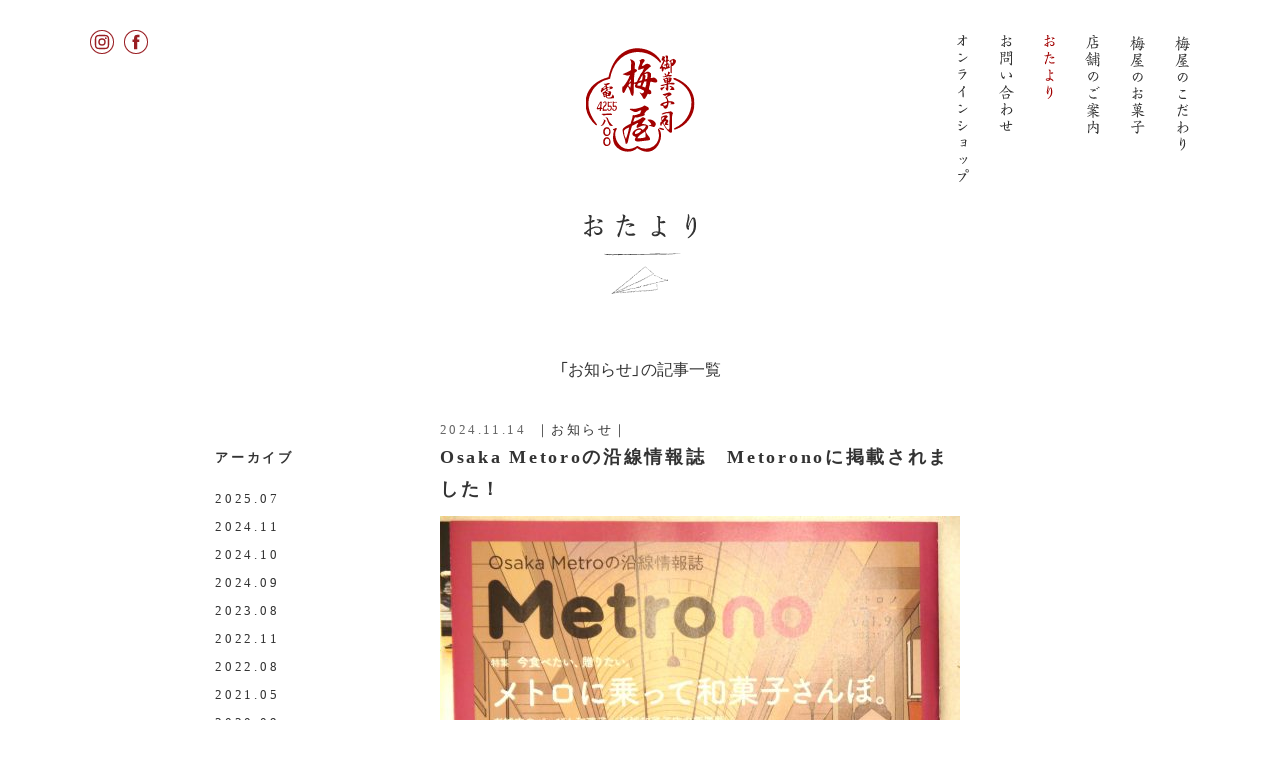

--- FILE ---
content_type: text/html; charset=UTF-8
request_url: https://www.umeya-net.com/news/?cat=news&page=5
body_size: 73154
content:
<!DOCTYPE html>
<!--[if lt IE 7]>
<html class="ie6 lt-ie7 lt-ie8 lt-ie9 lt-ie10" lang="ja" prefix="og: http://ogp.me/ns#"><![endif]-->
<!--[if IE 7]>
<html class="ie7 lt-ie8 lt-ie9 lt-ie10" lang="ja" prefix="og: http://ogp.me/ns#"><![endif]-->
<!--[if IE 8]>
<html class="ie8 lt-ie9  lt-ie10" lang="ja" prefix="og: http://ogp.me/ns#"><![endif]-->
<!--[if IE 9]>
<html class="ie9 lt-ie10" lang="ja" prefix="og: http://ogp.me/ns#"><![endif]-->
<!--[if gt IE 9]><!-->
<html lang="ja" prefix="og: http://ogp.me/ns#">
<!--<![endif]-->
<head>
	<meta charset="UTF-8">
	<title>おたより｜城東区の和菓子・御菓子司梅屋・赤飯・餅・饅頭・がもよんみかさ・たまご番地・通販も対応</title>
	<meta name="keywords" content="城東区,蒲生四丁目,和菓子,赤飯,餅,饅頭,みかさがもよん（どら焼き）,たまご番地（蒲生四丁目たまご番地）,通販,おはぎ,">
	<meta name="description" content="大阪市城東区蒲生四丁目の和菓子店、御菓子司梅屋です。全て無添加で一つ一つ丁寧に作り上げた商品は、小さなお子様からご年配の方まで安心して召し上がっていただけます。赤飯・餅・饅頭・焼き菓子も豊富。みかさがもよん（どら焼き）たまご番地（蒲生四丁目たまご番地）等、オンラインページからも商品の購入が可能です。">
	<meta property="og:type" content="article">
	<meta property="og:title" content="城東区の和菓子・御菓子司梅屋・赤飯・餅・饅頭・がもよんみかさ・たまご番地・通販も対応">
	<meta property="og:description" content="大阪市城東区蒲生四丁目の和菓子店、御菓子司梅屋です。全て無添加で一つ一つ丁寧に作り上げた商品は、小さなお子様からご年配の方まで安心して召し上がっていただけます。赤飯・餅・饅頭・焼き菓子も豊富。みかさがもよん（どら焼き）たまご番地（蒲生四丁目たまご番地）等、オンラインページからも商品の購入が可能です。">
	<meta name="viewport" content="width=device-width, user-scalable=no, initial-scale=1.0, maximum-scale=1.0, minimum-scale=1.0">
<meta http-equiv="X-UA-Compatible" content="IE=edge">

<script src="/assets/js/utility/hook-all.js"></script>

<meta property="fb:app_id" content="">
<meta property="og:site_name" content="城東区の和菓子｜御菓子司梅屋">
<meta property="og:url" content="http://www.umeya-net.com">
<meta property="og:image" content="http://www.umeya-net.com/assets/img/common/ogp.jpg">
<meta property="og:locale" content="ja_JP">
<link rel="stylesheet" href="/assets/css/style.css">

<!--[if lt IE 9]>
  <script src="https://cdnjs.cloudflare.com/ajax/libs/html5shiv/3.7.3/html5shiv-printshiv.min.js"></script>
<![endif]-->
<link rel="shortcut icon" type="image/x-icon" href="/favicon.ico">
	<link rel="stylesheet" href="/assets/css/news/style.css">

	<!-- Global site tag (gtag.js) - Google Analytics -->
<script async src="https://www.googletagmanager.com/gtag/js?id=UA-25635158-1"></script>
<script>
  window.dataLayer = window.dataLayer || [];
  function gtag(){dataLayer.push(arguments);}
  gtag('js', new Date());

  gtag('config', 'UA-25635158-1');
</script>
</head>
<body class="news">
	<div id="Loader">
  <div class="inner inner--short">
    <span></span>
    <span></span>
    <span></span>
    <span></span>
  </div>
  <div class="inner inner--long">
    <div id="Bar"><span class="progress"></span></div>
    <div id="Txt"></div>
  </div>
<!-- #Loader // --></div>
	<div class="l-page-wrapper">
		<div id="page" class="l-page">
			<div class="l-page__header">
				 <header class="g-header">
	<p class="g-header__logo"><a href="/"><img src="/assets/img/common/logo.svg" alt="梅屋"></a></p>
	<div class="g-header__menubtn">
		<div class="lines">
			<span></span>
			<span></span>
			<span></span>
		<!-- .lines // --></div>
	</div>
	<div class="g-header__wrap">
		<nav class="g-header__gnav">
			<ul class="gnav">
				<li class="gnav__item gnav__item--01"><a href="/kodawari/" data-no="0">
				<svg xmlns="http://www.w3.org/2000/svg" viewBox="0 0 15.27 116.07" width="15px" height="117px"><defs><style>.cls-1{fill:#333;}</style></defs><title>梅屋のこだわり</title><g id="レイヤー_2" data-name="レイヤー 2"><g id="design"><path class="cls-1" d="M4.1,14.11c-.15.27-.29.41-.39.41s-.24-.14-.35-.39a1.84,1.84,0,0,1-.21-.85c0-.53.07-1.21.15-2S3.49,9.38,3.56,8c0-.48,0-.94,0-1.4A11.57,11.57,0,0,1,2.15,9,16.32,16.32,0,0,1,.4,10.91.57.57,0,0,1,.09,11C0,11,0,11,0,10.86a38.06,38.06,0,0,0,2.3-3.4,16.38,16.38,0,0,0,1-2.34,4,4,0,0,0-.7.17,2.41,2.41,0,0,1-1,0,2.23,2.23,0,0,1-.8-.27c-.24-.14-.16-.28.25-.34a14.73,14.73,0,0,0,1.72-.28l.73-.2c0-.26,0-.51,0-.75A8.11,8.11,0,0,0,3.25.65,1,1,0,0,1,3,.15c0-.1.11-.15.34-.15a1.76,1.76,0,0,1,.86.34c.38.2.55.43.55.63a3.15,3.15,0,0,1-.12.51A16.45,16.45,0,0,0,4.39,4a2,2,0,0,1,1-.08A1.1,1.1,0,0,1,6,4.2a.24.24,0,0,1-.06.32,4.33,4.33,0,0,1-1,.29l-.51.1c0,.1,0,.22,0,.34s0,.5,0,.77l.53.15a1.47,1.47,0,0,1,.73.51,1,1,0,0,1,.13.56.27.27,0,0,1-.27.26.89.89,0,0,1-.56-.24l-.56-.53c-.07,1.91-.07,4.08,0,6.48A2.16,2.16,0,0,1,4.1,14.11Zm2.3-2.42a.49.49,0,0,1-.72,0,1.24,1.24,0,0,1-.35-.61c0-.17.13-.44.51-.78A3.22,3.22,0,0,0,6.76,9a2.72,2.72,0,0,1,.15-.43c-.24,0-.5.1-.7.15a1.06,1.06,0,0,1-.58,0,1.45,1.45,0,0,1-.54-.37c-.15-.17-.12-.28.12-.28L7.1,7.92a16.52,16.52,0,0,0,.4-1.68,1.34,1.34,0,0,0-.12-1c-.15-.27-.2-.47-.13-.58s.24-.08.49,0A1.44,1.44,0,0,1,8.23,5,14,14,0,0,0,10,4.81a13.82,13.82,0,0,0,1.71-.41,1.08,1.08,0,0,1,.79.09,2,2,0,0,1,.73.46.47.47,0,0,1,0,.66,2.75,2.75,0,0,0-.37,1.1,4.52,4.52,0,0,0-.09.63l.89-.12a1.26,1.26,0,0,1,.64.07A2.46,2.46,0,0,1,15,7.7c.24.2.33.37.27.46a.48.48,0,0,1-.42.15l-2-.1-.16,0q0,.42-.06.84c-.05.51-.14,1-.23,1.47l.55,0a1.2,1.2,0,0,1,.8.25,1.61,1.61,0,0,1,.42.6c.09.2,0,.34-.1.41a.92.92,0,0,1-.56,0c-.41-.1-.85-.22-1.27-.29a3.1,3.1,0,0,0-.09.39,5.35,5.35,0,0,1-.71,1.93,2.44,2.44,0,0,1-.8.74c-.26.14-.51.05-.75-.25a12.58,12.58,0,0,0-1.31-1.74c-.2-.3-.17-.39.15-.25-.07,0,.41.29,1.41.73.21.09.38.05.46-.1a7.84,7.84,0,0,0,.61-1.62c-.2,0-.4,0-.59,0a14.25,14.25,0,0,0-2.62,0A3.92,3.92,0,0,0,6.4,11.69Zm2-10.35A1.22,1.22,0,0,0,8.54.39c-.09-.2,0-.34.17-.34a1.41,1.41,0,0,1,.71.29,1.42,1.42,0,0,1,.5.54.4.4,0,0,1-.09.38,7,7,0,0,0-.75,1,1.73,1.73,0,0,1-.22.31c.48,0,.94-.09,1.36-.14a15.61,15.61,0,0,0,1.63-.35,1.67,1.67,0,0,1,1,0c.32.09.52.21.56.33a.23.23,0,0,1,0,.28,6.14,6.14,0,0,1-1.18.24l-2.46.34a2,2,0,0,1-.92,0l-.31-.1L8,3.67a8,8,0,0,1-1.09,1,1.29,1.29,0,0,1-.6.39c-.12,0-.18,0-.15-.1a1.06,1.06,0,0,1,.2-.31,17.85,17.85,0,0,0,1.3-1.81A8.29,8.29,0,0,0,8.45,1.34Zm1,6.94c-.57,0-1.15.12-1.7.19-.2.62-.45,1.24-.69,1.8-.07.23,0,.34.18.34.43,0,.84-.09,1.19-.11a7.65,7.65,0,0,0,.45-.69,6.11,6.11,0,0,0,.44-1A2.65,2.65,0,0,0,9.42,8.28ZM9.75,6a.76.76,0,0,0-.05-.29,1.6,1.6,0,0,0-.11-.19.42.42,0,0,1,0-.12,5.76,5.76,0,0,1-1.05.16.76.76,0,0,1,0,.3,20.49,20.49,0,0,1-.56,2l1.66-.17a6.14,6.14,0,0,0,.12-1.06C9.71,6.31,9.75,6.07,9.75,6Zm-.63,4.28-.27.24a18,18,0,0,1,2.53,0,17.78,17.78,0,0,0,.42-2.27c-.54,0-1.08,0-1.61,0a8.29,8.29,0,0,1-.51,1.21A3.72,3.72,0,0,1,9.12,10.23Zm1.24-2.61,1.53-.17s0,0,0-.06a5.35,5.35,0,0,0,0-2.27,2.92,2.92,0,0,0-1.63.12c-.07,0-.14,0-.19,0s0,0,.08,0a1.42,1.42,0,0,1,.48.39.33.33,0,0,1,0,.4c0,.08-.05.2-.07.32a3.19,3.19,0,0,0-.1.68A5.29,5.29,0,0,0,10.36,7.62Z"/><path class="cls-1" d="M5.28,21.41c0,.05,0,.14,0,.2a17.48,17.48,0,0,1-.66,2.74,17.8,17.8,0,0,1-1.17,2.89,8.74,8.74,0,0,1-1.33,1.94c-.39.39-.71.71-.92.9a.82.82,0,0,1-.47.29c-.12,0-.17,0-.14-.14A.48.48,0,0,1,.69,30l1.12-1.62A12.33,12.33,0,0,0,3,26.12a15.11,15.11,0,0,0,.87-2.64A17.65,17.65,0,0,0,4.29,21c.07-.73.14-1.26.15-1.56a1.29,1.29,0,0,0-.05-.68,4.26,4.26,0,0,0-.22-.43c0-.17,0-.31.12-.36a1,1,0,0,1,.7.14,1.71,1.71,0,0,1,.41.27c.78,0,1.53-.15,2.19-.25a11.23,11.23,0,0,0,2.29-.62,1.4,1.4,0,0,1,1,.24,3.29,3.29,0,0,1,.86.63.39.39,0,0,1-.07.61,1.43,1.43,0,0,0-.44.33,4.48,4.48,0,0,0-.64.91l.08.06c.27.17.41.32.39.42s-.08.15-.22.15a47.24,47.24,0,0,0-5.23.53A1,1,0,0,1,5.28,21.41ZM9.39,24.3a.53.53,0,0,1-.15-.37c0-.14,0-.17.15-.12.27.07.63.22,1.1.4a4.59,4.59,0,0,1,1,.5,1.84,1.84,0,0,1,.45.78,1,1,0,0,1,0,.71.39.39,0,0,1-.34.16,1,1,0,0,1-.46-.38c-.2-.18-.39-.41-.56-.58a1.14,1.14,0,0,1-.22.07c-.82.1-1.52.24-2.08.34a1.38,1.38,0,0,1,.43.33.53.53,0,0,1,.17.61l0,.66,1-.19a1.51,1.51,0,0,1,.61,0l.51.24a.27.27,0,0,1,.16.35.29.29,0,0,1-.29.16c-.41,0-1,.08-1.86.17H8.78c0,.42,0,1-.07,1.64,1.38-.13,2.52-.27,3.4-.4a1.57,1.57,0,0,1,.8.1,3.08,3.08,0,0,1,.83.54c.29.22.37.43.31.55s-.24.18-.51.18-.94-.06-2.08-.13a28.86,28.86,0,0,0-3.48,0,25.16,25.16,0,0,0-3.3.42A1.34,1.34,0,0,1,4,31a1.24,1.24,0,0,1-.64-.44c-.19-.2-.14-.34.12-.34,1.54-.1,3-.22,4.45-.35,0-.62-.07-1.16-.07-1.59L6.5,28.5a.72.72,0,0,1-.6-.05,4,4,0,0,1-.49-.39c-.18-.14-.12-.24.21-.26l1.27-.1c.27,0,.6-.09.92-.12,0-.44,0-.73,0-.83a2,2,0,0,0-.11-.5,2.1,2.1,0,0,0-.15-.3L7,26.1a6.73,6.73,0,0,0-1.37.51c-.16.1-.33.05-.5-.13a1.32,1.32,0,0,1-.27-.55c0-.15.15-.34.55-.51a3.31,3.31,0,0,0,1-.76,4,4,0,0,0,.77-.82,1.5,1.5,0,0,0,.37-.78l-.56.1a2,2,0,0,1-.9,0,2,2,0,0,1-.73-.33c-.22-.13-.14-.25.25-.28a16,16,0,0,0,2.15-.26,18.43,18.43,0,0,0,1.81-.44,1.52,1.52,0,0,1,1-.05c.32.07.52.19.57.3a.2.2,0,0,1,0,.29,6.52,6.52,0,0,1-1.29.29c-.41.05-.83.14-1.27.22a1,1,0,0,1,.4.48.26.26,0,0,1-.18.34,12.68,12.68,0,0,0-1.31,1,5.21,5.21,0,0,0-.94.85,4.36,4.36,0,0,0,1.18-.19,20.06,20.06,0,0,1,2.53-.37A9.06,9.06,0,0,0,9.39,24.3ZM10,19.18c.1-.34.1-.56,0-.63s-.49-.13-1.17,0-1.63.26-2.75.43a2.19,2.19,0,0,1-.39.06.57.57,0,0,1-.07.22A3.61,3.61,0,0,0,5.5,20a6,6,0,0,0-.14.78,40.37,40.37,0,0,0,4.32-.65A7.1,7.1,0,0,0,10,19.18Z"/><path class="cls-1" d="M12.3,43.59a4.91,4.91,0,0,1-1.69,1.7,12.38,12.38,0,0,1-2.44,1.1,5.63,5.63,0,0,1-.65.14.3.3,0,0,1-.27-.12.13.13,0,0,1,0-.09c0-.23.45-.4.75-.57a9.16,9.16,0,0,0,2.09-1.26A4.52,4.52,0,0,0,11.24,43a4.15,4.15,0,0,0,.55-1.9V41A3,3,0,0,0,11,39a4.6,4.6,0,0,0-.95-.66A3.69,3.69,0,0,0,8.69,38H8.51a1.71,1.71,0,0,1,.3.68,1.82,1.82,0,0,1-.29.67c-.17.46-.22.59-.41,1a15.29,15.29,0,0,1-.95,2.08,10.35,10.35,0,0,1-.69,1.12,12.7,12.7,0,0,1-.85,1.16,1.34,1.34,0,0,1-.94.59H4.55c-.26,0-.46-.34-.63-.73s-.39-.88-.51-1.12a6.72,6.72,0,0,1-.58-1.74.65.65,0,0,1,0-.2,3.55,3.55,0,0,1,.66-1.85A6.14,6.14,0,0,1,5.24,38.1a6.91,6.91,0,0,1,2.3-.82,4.35,4.35,0,0,1,.83-.07,4.33,4.33,0,0,1,1.7.33,5,5,0,0,1,1.6,1.05,4.58,4.58,0,0,1,1.14,2.06,3.15,3.15,0,0,1,.08.71A4.83,4.83,0,0,1,12.3,43.59ZM7.71,38a5.87,5.87,0,0,0-2,.75,5.9,5.9,0,0,0-1.49,1.5,3.28,3.28,0,0,0-.38,1.17v.15A2.39,2.39,0,0,0,4,42.5a4.09,4.09,0,0,0,.51,1.12c.14.22.27.32.39.32s.31-.29.41-.37c.24-.37.39-.56.66-1A17.22,17.22,0,0,0,7.23,40a6.13,6.13,0,0,0,.49-1.89A.61.61,0,0,0,7.71,38Z"/><path class="cls-1" d="M11.45,63.2c0,.19-.31.28-.62.34s-.68.09-.93.12a11.47,11.47,0,0,1-1.19.05H8a5.87,5.87,0,0,1-1.72-.31,3.21,3.21,0,0,1-1.6-.93A2.48,2.48,0,0,1,4.12,61v-.06a1.74,1.74,0,0,1,.07-.56c.1-.32.27-.51.42-.51s0,0,0,0,.14.17.14.36a.5.5,0,0,1,0,.17v.22a1.28,1.28,0,0,0,0,.29,1.31,1.31,0,0,0,.6.93,3.47,3.47,0,0,0,1.29.49,4.12,4.12,0,0,0,1.15.14,9.08,9.08,0,0,0,1-.07c.19,0,.37-.07.6-.1a1.92,1.92,0,0,1,.51-.08h0a2.35,2.35,0,0,1,1,.35.64.64,0,0,1,.4.51A.31.31,0,0,1,11.45,63.2Zm-.92-7.59a5.9,5.9,0,0,1-.75.1,4.24,4.24,0,0,0-.95.22c-.46.22-1.17.54-1.63.82a1.29,1.29,0,0,1-.53.22s-.1,0-.12,0a.13.13,0,0,1,0-.1.73.73,0,0,1,.3-.46A14,14,0,0,1,8,55.47c-.39,0-.83,0-1.27-.14A5.26,5.26,0,0,1,5.55,55c-.24-.1-.56-.34-.56-.54a.11.11,0,0,1,0-.07c0-.07.1-.08.19-.08a3,3,0,0,1,.53.1A7.1,7.1,0,0,0,7,54.48h.84c.39,0,.78,0,1.1-.09h.72a1.62,1.62,0,0,1,.67.41,1.12,1.12,0,0,1,.41.43.28.28,0,0,1,0,.18C10.77,55.54,10.65,55.59,10.53,55.61Z"/><path class="cls-1" d="M9,72.61c-.59.08-1.59.34-2.48.49-.22.88-.39,1.32-.71,2.26s-.53,1.9-.88,3c-.16.53-.28,1-.45,1.48A8.4,8.4,0,0,1,4,81.12c-.07.17-.24.38-.43.38s-.35-.28-.46-.51A3.15,3.15,0,0,1,3,80.27a1.53,1.53,0,0,1,0-.3,3.37,3.37,0,0,1,.41-.72c.18-.39.32-.71.49-1.07s.34-.88.48-1.32c.23-.65.51-1.43.63-1.89.17-.65.27-1,.47-1.68-.39.06-.76.17-1.19.2a2,2,0,0,1-.34,0,3.12,3.12,0,0,1-.81-.12c-.16,0-.79-.31-.79-.56a.07.07,0,0,1,0,0c0-.1.15-.12.27-.12s.31,0,.48,0h0a8.07,8.07,0,0,0,1.32-.17,8.68,8.68,0,0,0,1.24-.32,13.83,13.83,0,0,0,.32-1.87.9.9,0,0,0,0-.21A.93.93,0,0,0,6,69.65a1,1,0,0,1-.17-.44.28.28,0,0,1,0-.16.51.51,0,0,1,.24,0,1.6,1.6,0,0,1,.73.27c.21.17.5.38.55.67,0,0,0,.07,0,.08a3.25,3.25,0,0,1-.3.82A7.37,7.37,0,0,0,6.74,72a7.18,7.18,0,0,0,.83-.19c.19-.1.51-.35.73-.35h0a1.54,1.54,0,0,1,.73.24c.28.11.48.25.53.42v.05C9.61,72.44,9.17,72.59,9,72.61Zm2.83,8a10.2,10.2,0,0,1-1.38.1c-.24,0-.49,0-.68,0a5,5,0,0,1-1.24-.31,1.94,1.94,0,0,1-.87-.7,1.55,1.55,0,0,1-.25-.81,1.12,1.12,0,0,1,0-.27c0-.29.21-.45.32-.45h0c.12,0,.15.24.17.46a.92.92,0,0,0,.37.65,2.31,2.31,0,0,0,1.16.37h.25a5.88,5.88,0,0,0,1.16-.13,3.43,3.43,0,0,1,.75-.16.86.86,0,0,1,.22,0c.41.1,1,.29,1,.68v0C12.84,80.39,12.14,80.6,11.79,80.63Zm.08-5.32a9.47,9.47,0,0,0-1,.12,4,4,0,0,0-.93.35,1.1,1.1,0,0,1-.48.19.22.22,0,0,1-.17-.07.15.15,0,0,1,0-.08c0-.21.32-.43.41-.51l.66-.56a2.84,2.84,0,0,0-.61,0,5.08,5.08,0,0,0-1.33.15,2.41,2.41,0,0,1-.54.12.22.22,0,0,1-.22-.12.1.1,0,0,1,0-.07c0-.19.34-.41.6-.51a4.19,4.19,0,0,1,.95-.3,4.86,4.86,0,0,1,.92-.09l.69,0a2.54,2.54,0,0,1,1.35.55.57.57,0,0,1,.17.39A.43.43,0,0,1,11.87,75.31Zm-.15-3.18a.17.17,0,0,1-.15.05,1,1,0,0,1-.4-.15c-.2-.12-.32-.19-.54-.34a5.87,5.87,0,0,1-.51-.46.61.61,0,0,1-.27-.38s0,0,0-.06.1-.07.2-.07a2.39,2.39,0,0,1,.44.07,3.83,3.83,0,0,1,1,.32.62.62,0,0,1,.33.51c0,.1,0,.19,0,.27A.28.28,0,0,1,11.72,72.13Zm1.38-1.28a.17.17,0,0,1-.16.06.87.87,0,0,1-.39-.16L12,70.41A5.87,5.87,0,0,1,11.5,70c-.14-.1-.27-.23-.27-.37a.17.17,0,0,1,0-.07c0-.05.1-.07.21-.07s.34.06.46.07a5.24,5.24,0,0,1,.93.31.64.64,0,0,1,.32.54,1.09,1.09,0,0,1,0,.24A.31.31,0,0,1,13.1,70.85Z"/><path class="cls-1" d="M13.54,94.33a3.17,3.17,0,0,1-.72,1.46A4.53,4.53,0,0,1,11.23,97a10.23,10.23,0,0,1-1.82.61,2.85,2.85,0,0,1-.67.1c-.18,0-.29,0-.32-.17v0c0-.19.37-.34.78-.51a14.77,14.77,0,0,0,1.35-.61,4.46,4.46,0,0,0,1.13-.92,2.3,2.3,0,0,0,.7-1.36,2.48,2.48,0,0,0,0-.56,2.52,2.52,0,0,0-.35-1.38,1.82,1.82,0,0,0-1.65-1,2.84,2.84,0,0,0-.56,0,5.67,5.67,0,0,0-2.21,1.15c-.5.34-.72.53-1.33,1,0,.2,0,.45,0,.69s0,.72,0,1c0,.51,0,.78.05,1.26,0,.32,0,.75.07,1.1a.76.76,0,0,1,0,.16,2.23,2.23,0,0,1-.22,1,.38.38,0,0,1-.39.21.4.4,0,0,1-.37-.21,4.17,4.17,0,0,1-.31-.8,5.64,5.64,0,0,0-.58-1.07c-.25-.3-.56-.73-.73-.93-.15.22-.22.37-.39.64S3.19,97,3,97H3c-.22,0-.34-.29-.37-.73v-.09A1,1,0,0,1,3,95.35a3.22,3.22,0,0,0,.76-.71,9.13,9.13,0,0,0,.9-1c.26-.41.43-.65.65-1a5.16,5.16,0,0,0,.36-1c-.36.15-.92.36-1.24.51a2.44,2.44,0,0,1-1,.22c-.33,0-.87-.1-.87-.34,0,0,0,0,0,0,0-.23.44-.26.59-.29a9.65,9.65,0,0,0,1.07-.38,6.85,6.85,0,0,0,1.43-.64v-.16c0-.69,0-1.13,0-1.73v-.46a2.74,2.74,0,0,0-.27-1.21C5.33,87,5,86.75,5,86.5a.22.22,0,0,1,0-.14.33.33,0,0,1,.28-.1,2.5,2.5,0,0,1,1.12.46c.3.15.56.34.56.68H7c0,.24-.19.5-.24.75a14.51,14.51,0,0,0-.19,1.53v.09c0,.2,0,.44,0,.68v.13c.22.19.46.21.53.5h0a1.77,1.77,0,0,1-.18.43,9.54,9.54,0,0,0-.67,1c.72-.49,1.36-1,2-1.43a4.22,4.22,0,0,1,1.56-.61,3.82,3.82,0,0,1,.58,0,3.2,3.2,0,0,1,1,.15,3,3,0,0,1,1.31.85,3.23,3.23,0,0,1,.78,1.68,3,3,0,0,1,.06.56A3.42,3.42,0,0,1,13.54,94.33Zm-8,.94c0-.17,0-.62,0-1,0-.16,0-.33,0-.44-.22.2-.44.45-.65.68s-.61.69-.78.91c.44.5,1.07,1.24,1.43,1.69,0-.41,0-1.11,0-1.55Z"/><path class="cls-1" d="M10.27,110.45a5.69,5.69,0,0,1-.51,1.85,7,7,0,0,1-1.17,1.75,8.72,8.72,0,0,1-1.89,1.68,2,2,0,0,1-.71.34.17.17,0,0,1-.15,0,.15.15,0,0,1-.07-.13c0-.17.27-.41.51-.63a9.75,9.75,0,0,0,1.46-1.63,7.3,7.3,0,0,0,1-1.89,8.64,8.64,0,0,0,.34-2.48v-.82c0-.42,0-.81,0-1.29a5.16,5.16,0,0,0-.25-1.63.12.12,0,0,0-.12-.07.47.47,0,0,0-.39.26,6.47,6.47,0,0,0-.66,1.12c-.29.61-.48,1.14-.75,1.75A7.07,7.07,0,0,0,6.43,110v.13a4.39,4.39,0,0,0,.07.61,1.29,1.29,0,0,1,0,.24c0,.24-.06.38-.23.43l-.12,0c-.38,0-.73-.39-.89-.75A4.17,4.17,0,0,1,5,109.19a5.58,5.58,0,0,1,.05-.73c.09-.61.26-1.36.39-1.87s.24-1.16.31-1.58a6.53,6.53,0,0,0,.13-1.14v-.12c0-.14-.05-.36-.05-.58s.05-.37.21-.4h.05c.29,0,.48.67.58,1.12a4.4,4.4,0,0,1,.07.8,5.92,5.92,0,0,1-.12,1.15,13.74,13.74,0,0,0-.41,1.48,8,8,0,0,0-.22,1.6,4.22,4.22,0,0,0,0,.53c.27-.75.75-1.72,1.11-2.55a9.47,9.47,0,0,1,1-1.79,1,1,0,0,1,.68-.49h0a1.08,1.08,0,0,1,.92.49,4.8,4.8,0,0,1,.49,1.6,14.35,14.35,0,0,1,.12,1.9C10.36,109.24,10.32,109.89,10.27,110.45Z"/></g></g></svg>
				<span>梅屋のこだわり</span></a></li>
				<li class="gnav__item gnav__item--02"><a href="/product/" data-no="1">
				<svg xmlns="http://www.w3.org/2000/svg" viewBox="0 0 15.27 99.23" width="15px" height="100px"><defs><style>.cls-1{fill:#333;}</style></defs><title>梅屋のお菓子</title><g id="レイヤー_2" data-name="レイヤー 2"><g id="design"><path class="cls-1" d="M4.1,14.11c-.15.27-.29.41-.39.41s-.24-.14-.35-.39a1.84,1.84,0,0,1-.21-.85c0-.53.07-1.21.15-2S3.49,9.38,3.56,8c0-.48,0-.94,0-1.4A11.57,11.57,0,0,1,2.15,9,16.32,16.32,0,0,1,.4,10.91.57.57,0,0,1,.09,11C0,11,0,11,0,10.86a38.06,38.06,0,0,0,2.3-3.4,16.38,16.38,0,0,0,1-2.34,4,4,0,0,0-.7.17,2.41,2.41,0,0,1-1,0,2.23,2.23,0,0,1-.8-.27c-.24-.14-.16-.28.25-.34a14.73,14.73,0,0,0,1.72-.28l.73-.2c0-.26,0-.51,0-.75A8.11,8.11,0,0,0,3.25.65,1,1,0,0,1,3,.15c0-.1.11-.15.34-.15a1.76,1.76,0,0,1,.86.34c.38.2.55.43.55.63a3.15,3.15,0,0,1-.12.51A16.45,16.45,0,0,0,4.39,4a2,2,0,0,1,1-.08A1.1,1.1,0,0,1,6,4.2a.24.24,0,0,1-.06.32,4.33,4.33,0,0,1-1,.29l-.51.1c0,.1,0,.22,0,.34s0,.5,0,.77l.53.15a1.47,1.47,0,0,1,.73.51,1,1,0,0,1,.13.56.27.27,0,0,1-.27.26.89.89,0,0,1-.56-.24l-.56-.53c-.07,1.91-.07,4.08,0,6.48A2.16,2.16,0,0,1,4.1,14.11Zm2.3-2.42a.49.49,0,0,1-.72,0,1.24,1.24,0,0,1-.35-.61c0-.17.13-.44.51-.78A3.22,3.22,0,0,0,6.76,9a2.72,2.72,0,0,1,.15-.43c-.24,0-.5.1-.7.15a1.06,1.06,0,0,1-.58,0,1.45,1.45,0,0,1-.54-.37c-.15-.17-.12-.28.12-.28L7.1,7.92a16.52,16.52,0,0,0,.4-1.68,1.34,1.34,0,0,0-.12-1c-.15-.27-.2-.47-.13-.58s.24-.08.49,0A1.44,1.44,0,0,1,8.23,5,14,14,0,0,0,10,4.81a13.82,13.82,0,0,0,1.71-.41,1.08,1.08,0,0,1,.79.09,2,2,0,0,1,.73.46.47.47,0,0,1,0,.66,2.75,2.75,0,0,0-.37,1.1,4.52,4.52,0,0,0-.09.63l.89-.12a1.26,1.26,0,0,1,.64.07A2.46,2.46,0,0,1,15,7.7c.24.2.33.37.27.46a.48.48,0,0,1-.42.15l-2-.1-.16,0q0,.42-.06.84c-.05.51-.14,1-.23,1.47l.55,0a1.2,1.2,0,0,1,.8.25,1.61,1.61,0,0,1,.42.6c.09.2,0,.34-.1.41a.92.92,0,0,1-.56,0c-.41-.1-.85-.22-1.27-.29a3.1,3.1,0,0,0-.09.39,5.35,5.35,0,0,1-.71,1.93,2.44,2.44,0,0,1-.8.74c-.26.14-.51.05-.75-.25a12.58,12.58,0,0,0-1.31-1.74c-.2-.3-.17-.39.15-.25-.07,0,.41.29,1.41.73.21.09.38.05.46-.1a7.84,7.84,0,0,0,.61-1.62c-.2,0-.4,0-.59,0a14.25,14.25,0,0,0-2.62,0A3.92,3.92,0,0,0,6.4,11.69Zm2-10.35A1.22,1.22,0,0,0,8.54.39c-.09-.2,0-.34.17-.34a1.41,1.41,0,0,1,.71.29,1.42,1.42,0,0,1,.5.54.4.4,0,0,1-.09.38,7,7,0,0,0-.75,1,1.73,1.73,0,0,1-.22.31c.48,0,.94-.09,1.36-.14a15.61,15.61,0,0,0,1.63-.35,1.67,1.67,0,0,1,1,0c.32.09.52.21.56.33a.23.23,0,0,1,0,.28,6.14,6.14,0,0,1-1.18.24l-2.46.34a2,2,0,0,1-.92,0l-.31-.1L8,3.67a8,8,0,0,1-1.09,1,1.29,1.29,0,0,1-.6.39c-.12,0-.18,0-.15-.1a1.06,1.06,0,0,1,.2-.31,17.85,17.85,0,0,0,1.3-1.81A8.29,8.29,0,0,0,8.45,1.34Zm1,6.94c-.57,0-1.15.12-1.7.19-.2.62-.45,1.24-.69,1.8-.07.23,0,.34.18.34.43,0,.84-.09,1.19-.11a7.65,7.65,0,0,0,.45-.69,6.11,6.11,0,0,0,.44-1A2.65,2.65,0,0,0,9.42,8.28ZM9.75,6a.76.76,0,0,0-.05-.29,1.6,1.6,0,0,0-.11-.19.42.42,0,0,1,0-.12,5.76,5.76,0,0,1-1.05.16.76.76,0,0,1,0,.3,20.49,20.49,0,0,1-.56,2l1.66-.17a6.14,6.14,0,0,0,.12-1.06C9.71,6.31,9.75,6.07,9.75,6Zm-.63,4.28-.27.24a18,18,0,0,1,2.53,0,17.78,17.78,0,0,0,.42-2.27c-.54,0-1.08,0-1.61,0a8.29,8.29,0,0,1-.51,1.21A3.72,3.72,0,0,1,9.12,10.23Zm1.24-2.61,1.53-.17s0,0,0-.06a5.35,5.35,0,0,0,0-2.27,2.92,2.92,0,0,0-1.63.12c-.07,0-.14,0-.19,0s0,0,.08,0a1.42,1.42,0,0,1,.48.39.33.33,0,0,1,0,.4c0,.08-.05.2-.07.32a3.19,3.19,0,0,0-.1.68A5.29,5.29,0,0,0,10.36,7.62Z"/><path class="cls-1" d="M5.28,21.41c0,.05,0,.14,0,.2a17.48,17.48,0,0,1-.66,2.74,17.8,17.8,0,0,1-1.17,2.89,8.74,8.74,0,0,1-1.33,1.94c-.39.39-.71.71-.92.9a.82.82,0,0,1-.47.29c-.12,0-.17,0-.14-.14A.48.48,0,0,1,.69,30l1.12-1.62A12.33,12.33,0,0,0,3,26.12a15.11,15.11,0,0,0,.87-2.64A17.65,17.65,0,0,0,4.29,21c.07-.73.14-1.26.15-1.56a1.29,1.29,0,0,0-.05-.68,4.26,4.26,0,0,0-.22-.43c0-.17,0-.31.12-.36a1,1,0,0,1,.7.14,1.71,1.71,0,0,1,.41.27c.78,0,1.53-.15,2.19-.25a11.23,11.23,0,0,0,2.29-.62,1.4,1.4,0,0,1,1,.24,3.29,3.29,0,0,1,.86.63.39.39,0,0,1-.07.61,1.43,1.43,0,0,0-.44.33,4.48,4.48,0,0,0-.64.91l.08.06c.27.17.41.32.39.42s-.08.15-.22.15a47.24,47.24,0,0,0-5.23.53A1,1,0,0,1,5.28,21.41ZM9.39,24.3a.53.53,0,0,1-.15-.37c0-.14,0-.17.15-.12.27.07.63.22,1.1.4a4.59,4.59,0,0,1,1,.5,1.84,1.84,0,0,1,.45.78,1,1,0,0,1,0,.71.39.39,0,0,1-.34.16,1,1,0,0,1-.46-.38c-.2-.18-.39-.41-.56-.58a1.14,1.14,0,0,1-.22.07c-.82.1-1.52.24-2.08.34a1.38,1.38,0,0,1,.43.33.53.53,0,0,1,.17.61l0,.66,1-.19a1.51,1.51,0,0,1,.61,0l.51.24a.27.27,0,0,1,.16.35.29.29,0,0,1-.29.16c-.41,0-1,.08-1.86.17H8.78c0,.42,0,1-.07,1.64,1.38-.13,2.52-.27,3.4-.4a1.57,1.57,0,0,1,.8.1,3.08,3.08,0,0,1,.83.54c.29.22.37.43.31.55s-.24.18-.51.18-.94-.06-2.08-.13a28.86,28.86,0,0,0-3.48,0,25.16,25.16,0,0,0-3.3.42A1.34,1.34,0,0,1,4,31a1.24,1.24,0,0,1-.64-.44c-.19-.2-.14-.34.12-.34,1.54-.1,3-.22,4.45-.35,0-.62-.07-1.16-.07-1.59L6.5,28.5a.72.72,0,0,1-.6-.05,4,4,0,0,1-.49-.39c-.18-.14-.12-.24.21-.26l1.27-.1c.27,0,.6-.09.92-.12,0-.44,0-.73,0-.83a2,2,0,0,0-.11-.5,2.1,2.1,0,0,0-.15-.3L7,26.1a6.73,6.73,0,0,0-1.37.51c-.16.1-.33.05-.5-.13a1.32,1.32,0,0,1-.27-.55c0-.15.15-.34.55-.51a3.31,3.31,0,0,0,1-.76,4,4,0,0,0,.77-.82,1.5,1.5,0,0,0,.37-.78l-.56.1a2,2,0,0,1-.9,0,2,2,0,0,1-.73-.33c-.22-.13-.14-.25.25-.28a16,16,0,0,0,2.15-.26,18.43,18.43,0,0,0,1.81-.44,1.52,1.52,0,0,1,1-.05c.32.07.52.19.57.3a.2.2,0,0,1,0,.29,6.52,6.52,0,0,1-1.29.29c-.41.05-.83.14-1.27.22a1,1,0,0,1,.4.48.26.26,0,0,1-.18.34,12.68,12.68,0,0,0-1.31,1,5.21,5.21,0,0,0-.94.85,4.36,4.36,0,0,0,1.18-.19,20.06,20.06,0,0,1,2.53-.37A9.06,9.06,0,0,0,9.39,24.3ZM10,19.18c.1-.34.1-.56,0-.63s-.49-.13-1.17,0-1.63.26-2.75.43a2.19,2.19,0,0,1-.39.06.57.57,0,0,1-.07.22A3.61,3.61,0,0,0,5.5,20a6,6,0,0,0-.14.78,40.37,40.37,0,0,0,4.32-.65A7.1,7.1,0,0,0,10,19.18Z"/><path class="cls-1" d="M12.3,43.59a4.91,4.91,0,0,1-1.69,1.7,12.38,12.38,0,0,1-2.44,1.1,5.63,5.63,0,0,1-.65.14.3.3,0,0,1-.27-.12.13.13,0,0,1,0-.09c0-.23.45-.4.75-.57a9.16,9.16,0,0,0,2.09-1.26A4.52,4.52,0,0,0,11.24,43a4.15,4.15,0,0,0,.55-1.9V41A3,3,0,0,0,11,39a4.6,4.6,0,0,0-.95-.66A3.69,3.69,0,0,0,8.69,38H8.51a1.71,1.71,0,0,1,.3.68,1.82,1.82,0,0,1-.29.67c-.17.46-.22.59-.41,1a15.29,15.29,0,0,1-.95,2.08,10.35,10.35,0,0,1-.69,1.12,12.7,12.7,0,0,1-.85,1.16,1.34,1.34,0,0,1-.94.59H4.55c-.26,0-.46-.34-.63-.73s-.39-.88-.51-1.12a6.72,6.72,0,0,1-.58-1.74.65.65,0,0,1,0-.2,3.55,3.55,0,0,1,.66-1.85A6.14,6.14,0,0,1,5.24,38.1a6.91,6.91,0,0,1,2.3-.82,4.35,4.35,0,0,1,.83-.07,4.33,4.33,0,0,1,1.7.33,5,5,0,0,1,1.6,1.05,4.58,4.58,0,0,1,1.14,2.06,3.15,3.15,0,0,1,.08.71A4.83,4.83,0,0,1,12.3,43.59ZM7.71,38a5.87,5.87,0,0,0-2,.75,5.9,5.9,0,0,0-1.49,1.5,3.28,3.28,0,0,0-.38,1.17v.15A2.39,2.39,0,0,0,4,42.5a4.09,4.09,0,0,0,.51,1.12c.14.22.27.32.39.32s.31-.28.41-.37c.24-.37.39-.56.66-1A17.22,17.22,0,0,0,7.23,40a6.13,6.13,0,0,0,.49-1.89A.61.61,0,0,0,7.71,38Z"/><path class="cls-1" d="M12.21,62.24a2.72,2.72,0,0,1-1.85,1l-.37,0a1.9,1.9,0,0,1-1.25-.39,2,2,0,0,1-.63-1.06,1.63,1.63,0,0,1-.06-.42c0-.14,0-.24.13-.27h.05c.17,0,.29.34.36.46a1.63,1.63,0,0,0,.49.46,1.4,1.4,0,0,0,.74.17H10a1.63,1.63,0,0,0,1.12-.48,1.44,1.44,0,0,0,.44-.94c0-1-.73-1.59-1.81-1.59H9.51a5.89,5.89,0,0,0-1.87.42,7.6,7.6,0,0,0-1.38.68v.07c0,.59.09,1.6.12,2.26,0,.22,0,.44,0,.63a.9.9,0,0,1,0,.24.7.7,0,0,1,0,.25.86.86,0,0,1-.7.38.3.3,0,0,1-.13,0c-.19-.07-.26-.36-.4-.53a1.89,1.89,0,0,0-.62-.54,4.09,4.09,0,0,0-.91-.46c-.08.08-.13.32-.35.39h-.1a.76.76,0,0,1-.6-.48.73.73,0,0,1-.1-.39.25.25,0,0,1,.12-.25c.13-.12.3-.1.47-.14a1.09,1.09,0,0,0,.5-.39c.3-.27.68-.61.93-.8s.58-.42,1-.69v-3a6.48,6.48,0,0,1-1.54.34H3.85a2.12,2.12,0,0,1-.68-.12c-.12,0-.53-.21-.53-.44v-.05c0-.14.17-.16.32-.16H3a2.55,2.55,0,0,0,.42-.05c.32,0,.77-.15,1-.22s.7-.22,1-.32c0-.41.09-1.46.09-1.75h0a1.41,1.41,0,0,0-.27-1c-.14-.15-.48-.28-.48-.47s0-.07,0-.09c.07-.22.36-.3.56-.3h.1a1.66,1.66,0,0,1,.55.08,1.16,1.16,0,0,1,.66.39.25.25,0,0,1,0,.17,1.32,1.32,0,0,1-.08.33,6,6,0,0,0-.16.8c-.06.4-.13,1.13-.18,1.51A3.82,3.82,0,0,0,7,55.18.89.89,0,0,1,7.55,55a1.22,1.22,0,0,1,.38.09c.37.12.49.32.49.48v0c0,.19-.32.3-.71.49a4.88,4.88,0,0,1-.72.27c-.22.11-.49.19-.75.29v2.84a11.9,11.9,0,0,1,1.57-.63,6.13,6.13,0,0,1,1.72-.27h.05a3.83,3.83,0,0,1,2.12.63,2.11,2.11,0,0,1,.85,1.43,1.68,1.68,0,0,1,0,.46A1.86,1.86,0,0,1,12.21,62.24ZM5.46,60.77a6.43,6.43,0,0,0-.64.5A7.17,7.17,0,0,0,4,62.1l.79.27.71.29C5.46,62,5.46,61.44,5.46,60.77Zm7.16-4.57c0,.09-.15.1-.26.1a1.15,1.15,0,0,1-.45-.1.32.32,0,0,0-.14,0,3.22,3.22,0,0,0-1,.42,2.81,2.81,0,0,0-.36.24.49.49,0,0,1-.24.08l-.1,0a.14.14,0,0,1-.06-.13c0-.23.27-.46.35-.58s.38-.43.38-.56v0c0-.1-.19-.15-.31-.22a1.59,1.59,0,0,0-.49-.17c-.17-.05-.48-.09-.48-.31s.44-.3.68-.3h.15a3.73,3.73,0,0,1,1,.12,1.75,1.75,0,0,1,1.38.85,1.36,1.36,0,0,1,.07.39A.41.41,0,0,1,12.62,56.2Z"/><path class="cls-1" d="M7.3,75.68l-.51.07a9.24,9.24,0,0,1-1.11,0,1,1,0,0,1,0,.4q-.08.27-.39-.09a3.25,3.25,0,0,1-.49-1.55A7.94,7.94,0,0,0,4,72.25c-.1-.19-.12-.32-.07-.37s.22-.07.51,0a1.7,1.7,0,0,1,.34.07c.49,0,1.07-.11,1.7-.19.8-.12,1.51-.22,2.11-.29a13.79,13.79,0,0,0,1.44-.25,1.16,1.16,0,0,1,.77.23,4.7,4.7,0,0,1,.75.58c.13.17.1.38-.11.58a1.83,1.83,0,0,0-.47.81,11.53,11.53,0,0,1-.78,2.38c-.17.24-.34.31-.46.21a1.49,1.49,0,0,1-.44-.48L8,75.61v1.16c1.63-.2,3-.41,4-.59a1.46,1.46,0,0,1,.78.06,3.8,3.8,0,0,1,.81.51c.27.21.39.39.33.53s-.24.19-.51.19L11,77.4c-1,0-1.95,0-2.92,0,.2.14.49.34.85.62a11.53,11.53,0,0,0,1.92,1.19,8.59,8.59,0,0,0,2,.73c.68.17,1.31.35,1.89.51.15,0,.24.12.22.18s-.27.17-.78.31a8.07,8.07,0,0,1-1.69.2,1.81,1.81,0,0,1-1.34-.34C10.05,79.92,9,79,8,77.94c0,1.13.06,2.4.13,3.76a1.92,1.92,0,0,1-.07.88c-.1.28-.22.4-.32.36a1.5,1.5,0,0,1-.41-.41,2.44,2.44,0,0,1-.35-.8,1.9,1.9,0,0,1,0-.64,11.89,11.89,0,0,0,.19-1.19c0-.38.07-1,.1-1.68a.8.8,0,0,0-.13.13,10.59,10.59,0,0,1-1.4,1.16,11.56,11.56,0,0,1-1.8,1A5.43,5.43,0,0,1,2.05,81a2.33,2.33,0,0,1-.94,0c-.15,0-.12-.13.12-.22,1.22-.46,2.18-.9,2.89-1.25a10,10,0,0,0,1.8-1.3,6.14,6.14,0,0,0,.68-.71,25.87,25.87,0,0,0-3.48.61,1.29,1.29,0,0,1-.67,0,1.41,1.41,0,0,1-.66-.43c-.17-.18-.13-.3.14-.32l5.37-.54Zm2-8a.67.67,0,0,1,.58.19,2.34,2.34,0,0,1,.53.49.34.34,0,0,1-.12.45,4.46,4.46,0,0,0-.32.39c.25,0,.5-.09.76-.12a1.87,1.87,0,0,1,.85,0,2,2,0,0,1,.65.39c.17.15.22.29.17.39a.3.3,0,0,1-.34.15,24.29,24.29,0,0,0-2.5,0h-.1l-.38.56a1.47,1.47,0,0,1-.54.6c-.17.08-.24,0-.24-.07a1.46,1.46,0,0,1,.15-.56l.21-.5c-.7,0-1.36.12-1.94.19l-.33,0a3.63,3.63,0,0,0,.06.38,1.33,1.33,0,0,1,0,.63c0,.17-.16.18-.28.07a1.22,1.22,0,0,1-.34-.53c0-.15-.1-.32-.13-.44a10.27,10.27,0,0,0-1.36.29,2.71,2.71,0,0,1-.85,0,2.53,2.53,0,0,1-.68-.3c-.21-.16-.15-.26.13-.29l2.57-.29A2.25,2.25,0,0,0,5,69c-.15-.21-.17-.36,0-.43a1,1,0,0,1,.51-.05c.16,0,.36.09.56.16a.37.37,0,0,1,.28.4c0,.19,0,.43.06.7L9,69.38c.07-.21.12-.38.16-.51a2,2,0,0,0,.07-.9C9.12,67.85,9.17,67.74,9.32,67.69ZM7,72.16a15.91,15.91,0,0,0-1.82.34c0,.33.15.94.32,1.81,0,.4.1.76.12,1.07L7.3,75.1V74l-.22,0a3.16,3.16,0,0,1-1,0c-.22-.17-.24-.29,0-.32l1.28-.34A4.27,4.27,0,0,0,7,72.16ZM8.22,75a2.72,2.72,0,0,1,1,0l.15,0a.32.32,0,0,0,.2-.21A5.18,5.18,0,0,0,10,73.42c.13-.71.15-1.15,0-1.31S9.27,71.94,8.2,72a1.9,1.9,0,0,0-.37,0l.06.07a.45.45,0,0,1,.22.44,2.75,2.75,0,0,0,0,.58,1.92,1.92,0,0,1,.68,0,.71.71,0,0,1,.57.3c.1.16,0,.26-.24.29l-1,.1c0,.31,0,.7,0,1.11Z"/><path class="cls-1" d="M10,86a1.4,1.4,0,0,1,.4-.07c.1,0,.34.24.72.68s.56.75.52.87-.23.3-.57.37a5.35,5.35,0,0,0-1.55.9,13.89,13.89,0,0,1-1.33.89.61.61,0,0,1,.26.52,8.27,8.27,0,0,0,.08,1c.89-.07,2.47-.22,4.71-.49a1.65,1.65,0,0,1,.85.42c.41.31.61.55.61.68s-.1.22-.29.22a54.35,54.35,0,0,0-5.83,0l.09,1.79q0,2,0,2.85A4.72,4.72,0,0,1,8.35,98a3.75,3.75,0,0,1-.56.89.82.82,0,0,1-.52.39c-.11,0-.31-.17-.57-.46a13.46,13.46,0,0,0-1.61-1.41c-.14-.14-.19-.24-.15-.29s.12-.09.25-.07c.39.1.78.22,1.12.29a2.65,2.65,0,0,0,.79.08,1,1,0,0,0,.34-.32,2.4,2.4,0,0,0,.23-1,19.09,19.09,0,0,0,.07-2.51c0-.57-.07-1.09-.08-1.52-.5,0-1.13.14-1.86.24a25,25,0,0,0-3.21.63,1.13,1.13,0,0,1-1-.26C1.2,92.38,1,92.17,1,92a.19.19,0,0,1,.22-.21,27.49,27.49,0,0,0,3.84-.22c.9-.13,1.74-.27,2.5-.36l-.05-.42a3.64,3.64,0,0,0-.46-1.29c-.12-.17-.17-.29-.1-.34a.57.57,0,0,1,.42,0,1.83,1.83,0,0,1,.43.2c.05-.05.14-.12.2-.19l1.41-1.56c.34-.36.53-.63.53-.76a.19.19,0,0,0-.07-.17,5.14,5.14,0,0,0-1.43.17,20.35,20.35,0,0,0-2.21.57,2.07,2.07,0,0,0-.76.33A1.32,1.32,0,0,1,4.9,88a1.38,1.38,0,0,1-.56-.32,3.4,3.4,0,0,1-.54-.53.38.38,0,0,1,0-.41c.06-.08.22-.1.4,0a8.66,8.66,0,0,0,2.08-.07c1-.12,2.07-.31,3.19-.53A2.38,2.38,0,0,0,10,86Z"/></g></g></svg>
				<span>梅屋のお菓子</span></a></li>
				<li class="gnav__item gnav__item--03"><a href="/about/" data-no="2">
				<svg xmlns="http://www.w3.org/2000/svg" viewBox="0 0 14.9 98.84" width="15px" height="99px"><defs><style>.cls-1{fill:#333;}</style></defs><title>店舗のご案内</title><g id="レイヤー_2" data-name="レイヤー 2"><g id="design"><path class="cls-1" d="M5.84,3.53a.27.27,0,0,0,0,.11,2.76,2.76,0,0,0-.17.7c0,.26-.12.77-.21,1.45a15.9,15.9,0,0,1-.54,2.43,14.1,14.1,0,0,1-1,2.6,7.26,7.26,0,0,1-1.12,1.75l-.81.81a.88.88,0,0,1-.45.29c-.13,0-.18,0-.15-.1a.71.71,0,0,1,.14-.29c.25-.37.59-.88,1-1.46a11.4,11.4,0,0,0,1-2A15.14,15.14,0,0,0,4.12,7.4a14.4,14.4,0,0,0,.34-2.21c0-.66.09-1.12.1-1.39a1.44,1.44,0,0,0-.06-.63,1.93,1.93,0,0,0-.19-.38.23.23,0,0,1,.12-.35c.12-.07.36,0,.66.13a3.9,3.9,0,0,1,.36.22,23,23,0,0,0,2.9-.22A24,24,0,0,0,11.13,2a1.81,1.81,0,0,1,1,0,1.2,1.2,0,0,1,.58.34.25.25,0,0,1-.08.32,7.17,7.17,0,0,1-2,.34c-1.21.14-2.6.33-4.16.5A2.72,2.72,0,0,1,5.84,3.53Zm2.34.9c-.1-.17-.1-.31,0-.39s.25-.12.47-.09a2.34,2.34,0,0,1,.8.36c.31.15.44.32.41.46s-.07.27-.1.42a4.9,4.9,0,0,0-.14.92c.27,0,.55-.05.78-.09l.92-.2a1.69,1.69,0,0,1,1.06-.08c.35.08.59.18.64.3a.27.27,0,0,1,0,.34,2.58,2.58,0,0,1-.68.15l-1.41.23a2.16,2.16,0,0,1-1,0,2.12,2.12,0,0,0-.31-.09L9.38,9.31a14.34,14.34,0,0,0,2-.5,1.4,1.4,0,0,1,1,.21,3,3,0,0,1,.92.62.41.41,0,0,1-.05.63,3.52,3.52,0,0,0-.55.62,6.59,6.59,0,0,0-.57,1.41l.17.12c.3.22.44.4.42.51a.25.25,0,0,1-.25.15,39.92,39.92,0,0,0-4.88.22,1,1,0,0,1-.46-.05l-.07,0a1.72,1.72,0,0,1-.08.53c-.07.17-.21.14-.4-.12a3.22,3.22,0,0,1-.4-1.54,8.58,8.58,0,0,0-.58-2.32c-.09-.18-.1-.32,0-.37s.25-.07.51,0a1.74,1.74,0,0,1,.51.15c.73,0,1.42-.08,2.07-.15,0-1.48,0-2.62-.05-3.37A3.28,3.28,0,0,0,8.18,4.43ZM6.81,10.19c0,.34.08.92.19,1.7,0,.25,0,.49,0,.71a35.79,35.79,0,0,0,4.21-.41,7.38,7.38,0,0,0,.29-1.29c.07-.56,0-.92-.05-1S11,9.71,10.22,9.8l-2.9.32A4.07,4.07,0,0,1,6.81,10.19ZM7.52.33c0-.14,0-.24,0-.29A.89.89,0,0,1,8,0,7.9,7.9,0,0,1,9,.21a1,1,0,0,1,.68.46,1.63,1.63,0,0,1,.16.8.36.36,0,0,1-.31.29.74.74,0,0,1-.51-.17c-.32-.26-.63-.51-.93-.72A1.34,1.34,0,0,1,7.52.33Z"/><path class="cls-1" d="M4,19a2,2,0,0,0,.22-1.58c-.08-.24,0-.37.19-.37a1.4,1.4,0,0,1,.77.32,2.13,2.13,0,0,1,.56.58.46.46,0,0,1-.11.42,2.24,2.24,0,0,0-.35.38c.3.07.61.17.92.27a1,1,0,0,1,.68.56,1,1,0,0,1,.08.53.21.21,0,0,1-.2.2.5.5,0,0,1-.33-.13c-.46-.33-.9-.65-1.3-.9A.44.44,0,0,1,5,19.18c-.17.25-.37.57-.56.9a22.25,22.25,0,0,1-1.82,2.48,12.62,12.62,0,0,1-1.79,1.8,2.45,2.45,0,0,1-.64.43c-.14,0-.21,0-.17-.12a1.17,1.17,0,0,1,.2-.33,34,34,0,0,0,2.33-2.9A14.86,14.86,0,0,0,4,19ZM2.92,25.86a1.38,1.38,0,0,1-.7,0,1.86,1.86,0,0,1-.6-.29c-.17-.14-.23-.27-.2-.38A.26.26,0,0,1,1.67,25l1.06,0c.27,0,.92-.12,1.92-.27V23.2c-.1,0-.19.06-.27.07A1.91,1.91,0,0,1,2.8,23c-.21-.11-.12-.22.25-.27a6.75,6.75,0,0,0,1.23-.12,2.49,2.49,0,0,0,.35-.08c0-.05,0-.12,0-.19A2.69,2.69,0,0,0,4.29,21c-.07-.13-.07-.25,0-.3a.4.4,0,0,1,.38-.07,1.85,1.85,0,0,1,.68.27c.27.15.39.31.35.41a2.44,2.44,0,0,0-.1.34,3.18,3.18,0,0,0-.1.63,1.3,1.3,0,0,1,.73,0c.31.06.48.17.53.27a.2.2,0,0,1,0,.29A4.86,4.86,0,0,1,6,23a5.34,5.34,0,0,0-.53.09c0,.44-.1.95-.15,1.54L6,24.51a1.11,1.11,0,0,1,.73.14c.24.12.36.25.36.34s-.12.19-.31.2c-.8.07-1.48.16-2,.24S3.61,25.69,2.92,25.86Zm-.45,1c0-.05.21-.05.45,0a.84.84,0,0,1,.27.08,9.69,9.69,0,0,0,1.27-.24,4.25,4.25,0,0,0,1-.4.61.61,0,0,1,.68.05c.24.13.5.3.74.44s.22.36,0,.63a3,3,0,0,0-.66,1.43c.19.13.29.25.29.34s-.09.13-.21.13a17.85,17.85,0,0,0-2.32.21H3.71a2.32,2.32,0,0,1,0,1c-.05.16-.17.12-.34-.11A2.84,2.84,0,0,1,3,29.1a7.43,7.43,0,0,0-.49-1.92C2.44,27,2.42,26.91,2.47,26.86Zm2.71,1.8a.91.91,0,0,1,.23,0c0-.29.12-.56.16-.78s.06-.55,0-.6-.26-.14-.56-.08l-1.16.22c-.1,0-.22.05-.32.05A14.37,14.37,0,0,0,3.68,29,11.5,11.5,0,0,0,5.18,28.66Zm4.91-3c-.07,0-.14,0-.19,0a3.68,3.68,0,0,1-1.12,0c-.2-.17-.22-.29,0-.32L10.09,25c0-.46,0-1,0-1.56l-1.39.3a2,2,0,0,1-.32,0c-.06.56-.12,1.58-.19,3a12.92,12.92,0,0,1-.38,3.08,1.1,1.1,0,0,1-.35.59c-.12.07-.24,0-.34-.13a1.53,1.53,0,0,1-.26-.65A1.39,1.39,0,0,1,7,29a5.29,5.29,0,0,0,.51-1.72A12.81,12.81,0,0,0,7.67,25a4.77,4.77,0,0,0-.4-1.92c0-.12,0-.2.15-.23a1.49,1.49,0,0,1,.66.18s.1.05.14.1c.63,0,1.27-.13,1.92-.23V21.37a14.22,14.22,0,0,0-1.8.32,1.06,1.06,0,0,1-.53,0,1.21,1.21,0,0,1-.49-.33c-.14-.15-.1-.25.08-.27l2.74-.31V19.18a1.89,1.89,0,0,0-.48-1.5.23.23,0,0,1,0-.36.79.79,0,0,1,.65-.05,2.47,2.47,0,0,1,.79.41c.23.17.31.32.24.49a3.47,3.47,0,0,0-.34,1.5c0,.24,0,.58,0,1,1-.1,1.83-.24,2.46-.36a1.36,1.36,0,0,1,.6.05,2.7,2.7,0,0,1,.63.38c.22.17.3.32.25.42s-.18.16-.39.16l-1.44-.07c-.7,0-1.43,0-2.13,0v1.5c.78-.16,1.38-.31,1.75-.41a1.32,1.32,0,0,1,.83.19,2.73,2.73,0,0,1,.69.47.51.51,0,0,1,0,.58,2,2,0,0,0-.21,1c0,.86.06,2.48.19,4.81A4.3,4.3,0,0,1,13.91,31c-.13.37-.27.6-.41.63s-.32-.09-.52-.29A14.64,14.64,0,0,0,11.57,30c-.14-.07-.21-.13-.21-.24s.09-.1.24-.06a2.53,2.53,0,0,0,1.29.2,5.18,5.18,0,0,0,.22-1.73,30.93,30.93,0,0,0,0-3.2,4.06,4.06,0,0,0-.27-1.7.53.53,0,0,0-.54-.15c-.46.05-.9.12-1.33.18v1.21c0,.1,0,.24,0,.34a3.43,3.43,0,0,1,.79,0,.72.72,0,0,1,.57.31c.09.15,0,.25-.25.29l-1.11.1c0,.47,0,.92,0,1.32a2.4,2.4,0,0,1,.93,0,.87.87,0,0,1,.55.34c.1.16,0,.26-.24.28-.44,0-.87,0-1.26.06,0,.79,0,1.33,0,1.64a5.36,5.36,0,0,1-.21,1.1c-.08.2-.22.24-.35.09a3.09,3.09,0,0,1-.21-1.16c0-.48,0-1,0-1.58l-.17,0c-.66.06-1.07.05-1.15,0s-.24-.3,0-.32c.43-.07.89-.17,1.38-.26C10.07,26.69,10.09,26.21,10.09,25.67Zm2-7.5c0-.13,0-.22,0-.25a.92.92,0,0,1,.36,0,8.68,8.68,0,0,1,1,.29.94.94,0,0,1,.58.48,1.39,1.39,0,0,1,.08.71.33.33,0,0,1-.3.27.74.74,0,0,1-.46-.2c-.27-.26-.53-.51-.78-.73A1.22,1.22,0,0,1,12.09,18.17Z"/><path class="cls-1" d="M12.66,43.43A4.83,4.83,0,0,1,11,45.13a12.49,12.49,0,0,1-2.45,1.11,5.13,5.13,0,0,1-.64.14.33.33,0,0,1-.27-.12.13.13,0,0,1,0-.09c0-.24.44-.41.75-.58a9.12,9.12,0,0,0,2.09-1.25,4.65,4.65,0,0,0,1.19-1.45,4.19,4.19,0,0,0,.55-1.9v-.16a2.93,2.93,0,0,0-.75-2,5.06,5.06,0,0,0-1-.67,3.89,3.89,0,0,0-1.4-.32H8.86a1.55,1.55,0,0,1,.31.68,1.78,1.78,0,0,1-.29.66c-.17.46-.22.6-.41,1a15.87,15.87,0,0,1-1,2.08,10.35,10.35,0,0,1-.69,1.12A10.11,10.11,0,0,1,6,44.57a1.29,1.29,0,0,1-.93.6H4.9c-.25-.05-.45-.34-.62-.73s-.4-.89-.51-1.12a6.84,6.84,0,0,1-.58-1.74.68.68,0,0,1,0-.2,3.58,3.58,0,0,1,.66-1.86A6.29,6.29,0,0,1,5.6,37.94a7.11,7.11,0,0,1,2.3-.81,4.35,4.35,0,0,1,.83-.07,4.54,4.54,0,0,1,1.7.32A5.19,5.19,0,0,1,12,38.44a4.54,4.54,0,0,1,1.14,2.05,3.31,3.31,0,0,1,.08.72A4.79,4.79,0,0,1,12.66,43.43ZM8.07,37.84a5.68,5.68,0,0,0-2,.75,5.9,5.9,0,0,0-1.49,1.5,3.28,3.28,0,0,0-.38,1.17v.15a2.29,2.29,0,0,0,.19.94,4.09,4.09,0,0,0,.51,1.12c.14.22.27.32.39.32s.31-.29.41-.37c.24-.38.39-.56.66-1a17.22,17.22,0,0,0,1.26-2.58A6.2,6.2,0,0,0,8.08,38,.61.61,0,0,0,8.07,37.84Z"/><path class="cls-1" d="M11.81,63.05c0,.19-.31.27-.62.34s-.68.09-.93.12-.8.05-1.19.05-.48,0-.72,0a5.54,5.54,0,0,1-1.71-.3A3.23,3.23,0,0,1,5,62.3a2.39,2.39,0,0,1-.56-1.46v-.05a1.7,1.7,0,0,1,.07-.56c.1-.32.27-.51.42-.51s0,0,0,0,.14.17.14.35a.5.5,0,0,1,0,.17v.23a1.14,1.14,0,0,0,0,.28,1.35,1.35,0,0,0,.59.94,3.59,3.59,0,0,0,1.3.49,4.53,4.53,0,0,0,1.15.14c.36,0,.68,0,1-.07.19,0,.37-.07.59-.1a2.11,2.11,0,0,1,.51-.09h.05a2.28,2.28,0,0,1,1,.36.63.63,0,0,1,.41.51A.34.34,0,0,1,11.81,63.05Zm-.92-7.6a6.16,6.16,0,0,1-.75.11,4.24,4.24,0,0,0-1,.22c-.46.22-1.18.54-1.63.81a1.17,1.17,0,0,1-.53.22s-.1,0-.12,0a.13.13,0,0,1,0-.1.71.71,0,0,1,.3-.46,14,14,0,0,1,1.21-.9c-.39,0-.83,0-1.28-.14a5.33,5.33,0,0,1-1.2-.34c-.24-.1-.56-.34-.56-.54a.11.11,0,0,1,0-.07c0-.07.1-.09.19-.09a2.93,2.93,0,0,1,.52.11,8.43,8.43,0,0,0,1.26.08c.26,0,.56,0,.83,0s.79-.05,1.11-.08a3.93,3.93,0,0,1,.48,0,.72.72,0,0,1,.23,0,1.6,1.6,0,0,1,.68.41,1.1,1.1,0,0,1,.41.42.33.33,0,0,1,0,.19C11.13,55.39,11,55.44,10.89,55.45Zm2-1.22a.3.3,0,0,1-.15.05.82.82,0,0,1-.41-.17,2.53,2.53,0,0,1-.51-.36,2.64,2.64,0,0,1-.53-.44.6.6,0,0,1-.27-.37.07.07,0,0,1,0-.07.24.24,0,0,1,.19-.07,2.7,2.7,0,0,1,.44.07,3.43,3.43,0,0,1,1,.32.64.64,0,0,1,.32.51V54A.3.3,0,0,1,12.91,54.23ZM14.29,53a.25.25,0,0,1-.16.06.82.82,0,0,1-.4-.17l-.51-.34a3.58,3.58,0,0,1-.53-.46c-.12-.11-.26-.26-.26-.38s0,0,0-.06.1-.07.19-.07a2.39,2.39,0,0,1,.44.07,4.1,4.1,0,0,1,.95.3.66.66,0,0,1,.33.53,2.53,2.53,0,0,1,0,.27A.31.31,0,0,1,14.29,53Z"/><path class="cls-1" d="M7.61,77a2,2,0,0,0-.16-.79c-.06-.1-.06-.2,0-.23a.39.39,0,0,1,.38,0,1.49,1.49,0,0,1,.46.31.41.41,0,0,1,.2.41,2.27,2.27,0,0,0-.05.49c1.46-.14,2.67-.29,3.6-.43a1.3,1.3,0,0,1,.67.09,2.13,2.13,0,0,1,.69.46c.24.19.33.36.27.46s-.2.15-.44.15L11,77.79a23.73,23.73,0,0,0-2.53,0,27.76,27.76,0,0,0,2.38,1.58A7.37,7.37,0,0,0,12,80c.29.1.63.2,1,.29s.71.15,1.12.24.61.17.61.22-.12.13-.32.2a12.93,12.93,0,0,1-1.38.36,1.93,1.93,0,0,1-1.39,0c-1.17-1-2.26-1.95-3.23-2.92v.24c0,.93,0,2,0,3.29a1.9,1.9,0,0,1-.09.84c-.08.24-.19.34-.29.3s-.22-.15-.37-.39a2.25,2.25,0,0,1-.31-.75,2.58,2.58,0,0,1,0-.59,3,3,0,0,0,.13-.66c0-.34.09-.94.12-1.77V78.4a4.75,4.75,0,0,0-.34.39A7.84,7.84,0,0,1,6,79.87a13.27,13.27,0,0,1-1.55,1,5.94,5.94,0,0,1-1.63.51,2.67,2.67,0,0,1-.9.07c-.14,0-.1-.12.1-.22A23.8,23.8,0,0,0,4.55,80a9.24,9.24,0,0,0,1.58-1.21,3.9,3.9,0,0,0,.73-.9,24.21,24.21,0,0,0-3.3.48,1.18,1.18,0,0,1-.59,0,1.31,1.31,0,0,1-.56-.37c-.16-.17-.11-.29.11-.29l5.09-.39Zm-.29-2.15a8.48,8.48,0,0,0-1.57-.34.39.39,0,0,1-.32-.22.68.68,0,0,1,.12-.46A5.35,5.35,0,0,0,6,73.17c-.88.12-1.77.29-2.57.47a1.25,1.25,0,0,1-.63,0,1.27,1.27,0,0,1-.59-.41c-.17-.18-.14-.3.12-.3,1.39-.11,2.75-.24,4-.38l.46-1a1,1,0,0,0,.09-.63c0-.21,0-.34.1-.36s.29.09.49.31a1,1,0,0,1,.38.49.36.36,0,0,1-.12.34,1.41,1.41,0,0,0-.39.49c-.07.07-.14.19-.21.27l.8,0c.39-.05.8-.1,1.19-.12,0,0,0,0,0-.06a1.18,1.18,0,0,0-.07-.58c0-.15,0-.26.19-.26a1.16,1.16,0,0,1,.51.16,1,1,0,0,1,.4.35.21.21,0,0,1,0,.24c.78-.08,1.48-.19,2.06-.29a1.62,1.62,0,0,1,.73.07,2.86,2.86,0,0,1,.76.49c.26.19.36.38.29.5s-.24.17-.46.17L11.24,73l-1.47,0a.1.1,0,0,0,0,.07,7.71,7.71,0,0,1-.92,1.51c.33.07.68.14,1.06.24a1.77,1.77,0,0,1,.86.54,2,2,0,0,1,.45.77.27.27,0,0,1-.24.35,1.09,1.09,0,0,1-.73-.18,21,21,0,0,0-2-1,4.42,4.42,0,0,1-.86.63,5.4,5.4,0,0,1-1.69.54,4.58,4.58,0,0,1-1.94-.1c-.18-.05-.18-.12,0-.17a9.74,9.74,0,0,0,2.77-.7A2.86,2.86,0,0,0,7.32,74.83ZM3.46,72.32a2.39,2.39,0,0,1-.24-.66.65.65,0,0,1,.1-.53A6,6,0,0,0,4,70.31a.75.75,0,0,0,.16-.41c0-.13,0-.28,0-.42s.09-.17.22-.07a1.16,1.16,0,0,1,.33.44,1.19,1.19,0,0,1,0,.28c.49,0,1.12-.12,1.83-.23,1-.13,1.89-.25,2.72-.34s1.64-.2,2.35-.3a.91.91,0,0,1,.75.24c.24.18.51.39.73.59a1.06,1.06,0,0,1,.39.51c0,.15-.1.26-.32.26a4.16,4.16,0,0,0-2,.68c-.12.1-.22.12-.28,0a.21.21,0,0,1,0-.26,7.35,7.35,0,0,0,.46-.78c.1-.24.12-.39,0-.46a.44.44,0,0,0-.25-.08c-.12,0-.63,0-1.5.1s-1.67.17-2.36.25a17,17,0,0,0-2,.41,1,1,0,0,1-.75-.08c-.07.17-.13.35-.2.57a3.62,3.62,0,0,1-.5,1C3.71,72.47,3.56,72.51,3.46,72.32Zm5.4.7a.2.2,0,0,0,0-.07c-.54,0-1.1.07-1.63.12-.17,0-.34,0-.49,0-.16.22-.33.49-.5.77-.06.11,0,.2.09.22A10.63,10.63,0,0,1,8,74.32,5,5,0,0,0,8.86,73ZM6.47,68.1c0-.12,0-.2,0-.24a.69.69,0,0,1,.32,0A8.34,8.34,0,0,1,8,68.07a1,1,0,0,1,.7.49,1.08,1.08,0,0,1,.13.65.32.32,0,0,1-.23.27.61.61,0,0,1-.45-.15c-.39-.29-.79-.56-1.15-.8S6.5,68.2,6.47,68.1Z"/><path class="cls-1" d="M13.06,98.16c-.15.42-.32.64-.47.68s-.34-.09-.58-.31A13.76,13.76,0,0,0,10.14,97a.35.35,0,0,1-.24-.27c0-.1.09-.12.26-.08.93.3,1.53.39,1.73.27A5.35,5.35,0,0,0,12.2,95c.08-1.19.08-2.38.05-3.56A4.8,4.8,0,0,0,12,89.56a.78.78,0,0,0-.75-.17c-.91,0-1.8.12-2.65.22a13.87,13.87,0,0,1-.44,1.78c.32.1.73.24,1.24.43a5.89,5.89,0,0,1,1.34.66,1.8,1.8,0,0,1,.51.76c.14.36.17.6.07.74a.45.45,0,0,1-.35.2,1.2,1.2,0,0,1-.5-.34c-.9-.8-1.73-1.46-2.46-2a6.07,6.07,0,0,1-.48,1,3.73,3.73,0,0,1-.95,1,4.9,4.9,0,0,1-1.14.67,3.05,3.05,0,0,1-.71.2c-.19,0-.24,0-.22-.1a.66.66,0,0,1,.29-.22,8.68,8.68,0,0,0,1.42-1.23A5.88,5.88,0,0,0,7,92a6.87,6.87,0,0,0,.51-1.83l.05-.39c-1,.13-2.05.3-3,.45H4.48a17.1,17.1,0,0,0-.15,2.42c0,1.19,0,2.14,0,2.77a8.25,8.25,0,0,1-.21,1.77,2.46,2.46,0,0,1-.3.81.25.25,0,0,1-.43,0A1.55,1.55,0,0,1,3,97.22a1.88,1.88,0,0,1,0-1,10.86,10.86,0,0,0,.39-2.06,18.88,18.88,0,0,0,0-2.28,10.56,10.56,0,0,0-.12-1.56,7.29,7.29,0,0,0-.25-.75.29.29,0,0,1,0-.32c0-.09.2-.1.42,0a1.51,1.51,0,0,1,.5.24c1.25,0,2.53-.16,3.72-.29,0-.6.08-1.31.08-2.09a1.3,1.3,0,0,0-.39-1c-.24-.27-.25-.48,0-.55a1.29,1.29,0,0,1,.83.11,3.22,3.22,0,0,1,.75.44.35.35,0,0,1,.13.44,4.42,4.42,0,0,0-.27,1.11c0,.3-.07.76-.1,1.39a30.26,30.26,0,0,0,3.13-.54,1.49,1.49,0,0,1,1,.23,2.13,2.13,0,0,1,.78.56.61.61,0,0,1,0,.65,2.29,2.29,0,0,0-.26,1.12c0,1,0,2.72.09,5.32A5,5,0,0,1,13.06,98.16Z"/></g></g></svg>
				<span>店舗のご案内</span></a></li>
				<li class="gnav__item gnav__item--04"><a href="/news/" data-no="3">
				<svg xmlns="http://www.w3.org/2000/svg" viewBox="0 0 10.44 63.82" width="11px" height="64px"><defs><style>.cls-1{fill:#333;}</style></defs><title>おたより</title><g id="レイヤー_2" data-name="レイヤー 2"><g id="design"><path class="cls-1" d="M9.81,10A2.77,2.77,0,0,1,8,11H7.58a1.89,1.89,0,0,1-1.24-.39,2,2,0,0,1-.63-1.05,1.76,1.76,0,0,1-.07-.43c0-.13,0-.24.14-.27h0c.17,0,.29.34.36.46a1.34,1.34,0,0,0,.49.46,1.27,1.27,0,0,0,.73.17h.14A1.63,1.63,0,0,0,8.67,9.5a1.48,1.48,0,0,0,.44-.93c0-1-.73-1.6-1.82-1.6H7.1a6.11,6.11,0,0,0-1.86.42,7.3,7.3,0,0,0-1.38.68v.07c0,.6.08,1.6.12,2.26,0,.22,0,.45.05.63a1.85,1.85,0,0,1,0,.24.51.51,0,0,1,0,.25.85.85,0,0,1-.69.38.34.34,0,0,1-.14,0c-.19-.07-.25-.36-.39-.53a2,2,0,0,0-.63-.54,4.48,4.48,0,0,0-.9-.46c-.08.09-.14.33-.36.39H.78a.75.75,0,0,1-.59-.47.79.79,0,0,1-.11-.39A.29.29,0,0,1,.2,9.62c.14-.12.31-.1.48-.14a1.13,1.13,0,0,0,.49-.39c.31-.27.68-.61.94-.79s.58-.43,1-.7v-3a6.65,6.65,0,0,1-1.55.34H1.44a1.88,1.88,0,0,1-.68-.12c-.11,0-.52-.2-.52-.44v0c0-.14.17-.16.32-.16h0a2.68,2.68,0,0,0,.43,0c.32-.05.76-.15,1-.22s.69-.22,1-.32c0-.41.09-1.46.09-1.75h0A1.36,1.36,0,0,0,2.91.87C2.77.71,2.43.58,2.43.39a.21.21,0,0,1,0-.08A.57.57,0,0,1,3,0h.1a1.64,1.64,0,0,1,.54.09,1.09,1.09,0,0,1,.67.39.26.26,0,0,1,0,.17A1,1,0,0,1,4.28,1a6,6,0,0,0-.15.8c-.07.41-.14,1.14-.19,1.51a3.91,3.91,0,0,0,.67-.36.92.92,0,0,1,.54-.18,1.12,1.12,0,0,1,.37.08c.38.12.5.32.5.48v0c0,.19-.33.31-.72.49a6.57,6.57,0,0,1-.71.28c-.22.1-.49.18-.75.29V7.22A11.18,11.18,0,0,1,5.41,6.6a5.75,5.75,0,0,1,1.71-.28h0A3.92,3.92,0,0,1,9.3,7a2.24,2.24,0,0,1,.85,1.43,2.32,2.32,0,0,1,0,.46A1.85,1.85,0,0,1,9.81,10ZM3.06,8.52A5.52,5.52,0,0,0,2.41,9a8.06,8.06,0,0,0-.83.83l.78.27.72.29C3.06,9.74,3.06,9.18,3.06,8.52Zm7.16-4.58a.29.29,0,0,1-.26.11,1.15,1.15,0,0,1-.46-.11.42.42,0,0,0-.13,0,3.22,3.22,0,0,0-1,.42A2.81,2.81,0,0,0,8,4.57a.55.55,0,0,1-.24.09.21.21,0,0,1-.1,0,.15.15,0,0,1-.07-.13c0-.22.27-.46.36-.58s.37-.43.37-.56v0c0-.1-.18-.15-.3-.22a2,2,0,0,0-.5-.17c-.17,0-.47-.08-.47-.31s.44-.3.68-.3h.15a3.73,3.73,0,0,1,1,.12,1.78,1.78,0,0,1,1.38.85,2.31,2.31,0,0,1,.06.39A.39.39,0,0,1,10.22,3.94Z"/><path class="cls-1" d="M6.56,20.35c-.59.08-1.6.34-2.48.49a22.43,22.43,0,0,1-.71,2.26c-.29,1-.53,1.91-.89,3-.15.52-.27,1-.44,1.48a8.25,8.25,0,0,1-.43,1.3c-.06.17-.23.38-.42.38S.83,29,.73,28.73A2.64,2.64,0,0,1,.61,28a1.55,1.55,0,0,1,0-.31,3,3,0,0,1,.4-.72c.19-.39.33-.71.5-1.07S1.89,25,2,24.6c.24-.65.51-1.43.63-1.89.17-.64.27-.95.48-1.68a10.93,10.93,0,0,1-1.19.2,2.06,2.06,0,0,1-.34,0,2.8,2.8,0,0,1-.82-.12c-.15,0-.78-.31-.78-.56a0,0,0,0,1,0,0c0-.11.15-.12.27-.12s.3,0,.47,0h0a8.19,8.19,0,0,0,1.33-.17A7.79,7.79,0,0,0,3.35,20a13.83,13.83,0,0,0,.32-1.87.86.86,0,0,0,0-.21.93.93,0,0,0-.12-.49A1,1,0,0,1,3.4,17a.25.25,0,0,1,.05-.15.4.4,0,0,1,.24-.06,1.56,1.56,0,0,1,.73.28c.2.17.49.37.54.66,0,0,0,.07,0,.09a2.77,2.77,0,0,1-.31.81,8.6,8.6,0,0,0-.34,1.17c.28-.06.58-.1.84-.18a1.92,1.92,0,0,1,.73-.36H6a1.57,1.57,0,0,1,.73.24c.27.12.48.25.53.42v.05C7.21,20.18,6.76,20.33,6.56,20.35Zm2.82,8a10,10,0,0,1-1.37.1,6.8,6.8,0,0,1-.68,0,5.19,5.19,0,0,1-1.25-.31,1.88,1.88,0,0,1-.86-.69A1.6,1.6,0,0,1,5,26.62a1.26,1.26,0,0,1,0-.27c0-.29.2-.44.32-.44h0c.12,0,.16.24.17.46A.9.9,0,0,0,5.9,27a2.31,2.31,0,0,0,1.15.38h.26a5.65,5.65,0,0,0,1.15-.14,3.56,3.56,0,0,1,.75-.15h.22c.41.11,1,.29,1,.68v0C10.44,28.13,9.74,28.34,9.38,28.37Zm.09-5.32c-.38,0-.67.05-1,.12a3.65,3.65,0,0,0-.93.36,1.3,1.3,0,0,1-.48.18c-.07,0-.14,0-.17-.06a.12.12,0,0,1,0-.09c0-.2.32-.42.4-.51l.67-.56a3.7,3.7,0,0,0-.62,0A5,5,0,0,0,6,22.59a2.14,2.14,0,0,1-.54.12.24.24,0,0,1-.23-.12s0-.05,0-.07c0-.18.34-.4.59-.51a4.53,4.53,0,0,1,1-.3,6.08,6.08,0,0,1,.92-.09c.22,0,.46,0,.7,0a2.45,2.45,0,0,1,1.34.54.57.57,0,0,1,.17.39A.42.42,0,0,1,9.47,23.05Z"/><path class="cls-1" d="M9,38.15c-.08.27-.63.35-1.17.39-.22,0-.48,0-.71,0a3.72,3.72,0,0,1-1.09-.12v1.25c0,.84,0,1.21.12,2.08,0,.42,0,.9.08,1.56a8.6,8.6,0,0,1,2.21,1.06,1.82,1.82,0,0,1,.53,1,1.39,1.39,0,0,1,0,.3.37.37,0,0,1-.22.4H8.77a1.13,1.13,0,0,1-.51-.25c-.2-.17-.41-.39-.56-.51A7,7,0,0,0,6,44.23a1.89,1.89,0,0,1-.78,1,2.6,2.6,0,0,1-1.1.44,4.4,4.4,0,0,1-.65,0,5.17,5.17,0,0,1-.71-.07,1.73,1.73,0,0,1-1-.56,1,1,0,0,1-.17-.56,1.77,1.77,0,0,1,0-.32,1.39,1.39,0,0,1,.78-.8,3.51,3.51,0,0,1,1.31-.36,2.25,2.25,0,0,1,.38,0,10.22,10.22,0,0,1,1.1.1,6.62,6.62,0,0,0,0-.73c0-.33,0-.68,0-.9,0-.6,0-1.16,0-1.77v-.14c0-.56,0-1.54-.05-1.73a1.62,1.62,0,0,1,0-.34c0-.15,0-.34,0-.56s0-.44,0-.67,0-.25,0-.35c0-.38-.12-.63-.46-.77-.14-.07-.34-.1-.34-.32s.25-.27.44-.31H5a3,3,0,0,1,.8.15.91.91,0,0,1,.5.59.53.53,0,0,1,0,.12,1.49,1.49,0,0,1,0,.28,1.91,1.91,0,0,0-.12.51c0,.34-.1,1.08-.1,1.47a5.49,5.49,0,0,0,1.32-.25,1.86,1.86,0,0,1,.55-.17H8a1.51,1.51,0,0,1,.75.32c.08.1.32.33.32.53C9.06,38.1,9,38.13,9,38.15Zm-5.3,5.49h-.1a1.88,1.88,0,0,0-1,.32.57.57,0,0,0-.27.43.21.21,0,0,0,0,.13,1.27,1.27,0,0,0,.85.24h0a3.06,3.06,0,0,0,1-.17A1.43,1.43,0,0,0,5,43.86,4.83,4.83,0,0,0,3.74,43.64Z"/><path class="cls-1" d="M7.87,58.19A6.23,6.23,0,0,1,7.36,60a7.23,7.23,0,0,1-1.17,1.75A9.29,9.29,0,0,1,4.3,63.48a2,2,0,0,1-.71.34.25.25,0,0,1-.16,0,.16.16,0,0,1-.06-.14c0-.17.27-.41.51-.63a10.21,10.21,0,0,0,1.46-1.63,6.83,6.83,0,0,0,1-1.89A8,8,0,0,0,6.71,57v-.82c0-.42,0-.81,0-1.29a5.21,5.21,0,0,0-.26-1.63.1.1,0,0,0-.11-.07.5.5,0,0,0-.4.26,8.06,8.06,0,0,0-.66,1.12c-.29.61-.47,1.14-.75,1.75A7,7,0,0,0,4,57.75v.13a3.46,3.46,0,0,0,.07.62c0,.1,0,.17,0,.23,0,.24-.07.38-.24.43l-.12,0a1.15,1.15,0,0,1-.88-.74,4,4,0,0,1-.27-1.52,4.26,4.26,0,0,1,0-.73,15.36,15.36,0,0,1,.39-1.87c.1-.52.24-1.15.31-1.58a7.51,7.51,0,0,0,.13-1.14v-.12c0-.13,0-.35,0-.57s0-.38.2-.41h.06c.28,0,.47.68.57,1.12a4.4,4.4,0,0,1,.07.8,5.17,5.17,0,0,1-.12,1.15c-.13.5-.3.92-.41,1.48a8.83,8.83,0,0,0-.22,1.6,4.09,4.09,0,0,0,0,.53c.27-.75.74-1.72,1.1-2.55a10.46,10.46,0,0,1,1-1.79,1,1,0,0,1,.68-.49h0a1.06,1.06,0,0,1,.92.49,4.87,4.87,0,0,1,.5,1.6A14.46,14.46,0,0,1,8,56.35C8,57,7.92,57.63,7.87,58.19Z"/></g></g></svg>
				<span>おたより</span></a></li>
				<li class="gnav__item gnav__item--05"><a href="/contact/" data-no="4">
				<svg xmlns="http://www.w3.org/2000/svg" viewBox="0 0 15.05 95.88" width="15px" height="96px"><defs><style>.cls-1{fill:#333;}</style></defs><title>お問い合わせ</title><g id="レイヤー_2" data-name="レイヤー 2"><g id="design"><path class="cls-1" d="M11.9,10a2.72,2.72,0,0,1-1.85,1H9.68a1.88,1.88,0,0,1-1.24-.39,2,2,0,0,1-.63-1.05,1.38,1.38,0,0,1-.07-.43c0-.13,0-.24.14-.27h0c.17,0,.28.34.35.46a1.45,1.45,0,0,0,.5.46,1.27,1.27,0,0,0,.73.17h.13a1.61,1.61,0,0,0,1.12-.48,1.45,1.45,0,0,0,.45-.93c0-1-.73-1.6-1.82-1.6H9.2a6.17,6.17,0,0,0-1.87.42A7.6,7.6,0,0,0,6,8.07v.07c0,.6.09,1.6.12,2.26,0,.22,0,.45,0,.63a.93.93,0,0,1,0,.24.66.66,0,0,1,0,.25.86.86,0,0,1-.7.38.3.3,0,0,1-.13,0c-.19-.07-.26-.36-.39-.53a2.06,2.06,0,0,0-.63-.54,4.77,4.77,0,0,0-.9-.46c-.09.09-.14.32-.36.39h-.1a.76.76,0,0,1-.6-.47.78.78,0,0,1-.1-.39.27.27,0,0,1,.12-.26c.14-.12.31-.1.48-.14a1.13,1.13,0,0,0,.49-.39c.3-.27.68-.61.93-.79s.58-.43,1-.7v-3a6.65,6.65,0,0,1-1.55.34H3.54a1.88,1.88,0,0,1-.68-.12c-.12,0-.53-.2-.53-.44v0c0-.14.17-.16.33-.16h0a2.55,2.55,0,0,0,.42,0,9.94,9.94,0,0,0,1-.22c.36-.08.7-.22,1.06-.32,0-.41.08-1.46.08-1.75h0A1.36,1.36,0,0,0,5,.87C4.87.71,4.53.58,4.53.39a.38.38,0,0,1,0-.08C4.61.08,4.9,0,5.1,0h.11a1.91,1.91,0,0,1,.54.08,1.13,1.13,0,0,1,.66.4.22.22,0,0,1,0,.17A1.25,1.25,0,0,1,6.38,1a4.73,4.73,0,0,0-.15.8c-.07.41-.14,1.14-.19,1.51a3.82,3.82,0,0,0,.66-.36,1,1,0,0,1,.55-.18,1.18,1.18,0,0,1,.37.08c.37.12.49.32.49.48v0c0,.19-.32.31-.71.49a6.09,6.09,0,0,1-.72.28c-.22.1-.49.18-.74.29V7.22A11.11,11.11,0,0,1,7.5,6.6a5.82,5.82,0,0,1,1.72-.28h0A3.89,3.89,0,0,1,11.39,7a2.16,2.16,0,0,1,.85,1.43,1.75,1.75,0,0,1,0,.46A1.86,1.86,0,0,1,11.9,10ZM5.16,8.52A5.52,5.52,0,0,0,4.51,9a6.47,6.47,0,0,0-.83.83l.78.27.71.29C5.16,9.74,5.16,9.18,5.16,8.52Zm7.15-4.58a.26.26,0,0,1-.25.11,1.15,1.15,0,0,1-.46-.11.58.58,0,0,0-.14,0,3.32,3.32,0,0,0-1,.42,3.53,3.53,0,0,0-.35.24.6.6,0,0,1-.24.09.25.25,0,0,1-.11,0,.14.14,0,0,1-.06-.13c0-.22.27-.46.35-.58s.38-.43.38-.56v0c0-.1-.19-.15-.31-.22a1.91,1.91,0,0,0-.49-.17c-.17,0-.48-.08-.48-.31s.44-.3.68-.3H10a3.71,3.71,0,0,1,1,.12,1.75,1.75,0,0,1,1.38.85,1.52,1.52,0,0,1,.07.39A.39.39,0,0,1,12.31,3.94Z"/><path class="cls-1" d="M2.55,28.57a2.19,2.19,0,0,1-.3.87.28.28,0,0,1-.46,0,2.16,2.16,0,0,1-.36-.79,2,2,0,0,1,0-1,14.28,14.28,0,0,0,.61-3.23c.07-1.11.1-2.31.07-3.59a15.69,15.69,0,0,0-.2-2.48,7.72,7.72,0,0,0-.41-1.16c-.1-.13-.12-.27-.05-.35s.2-.11.42,0a2.07,2.07,0,0,1,.73.36l.14.1a14.39,14.39,0,0,0,2.55-.58.77.77,0,0,1,.68.07,2,2,0,0,1,.68.44q.3.26,0,.72a3.27,3.27,0,0,0-.36,1.31l-.12,1.44a1.46,1.46,0,0,1-.32.77c-.2.27-.44.23-.66-.11l-.11-.15a11.43,11.43,0,0,0-1.68.19.67.67,0,0,1-.37,0,.41.41,0,0,1-.24-.13v4.62A13.65,13.65,0,0,1,2.55,28.57Zm2.74-11.1a1.09,1.09,0,0,0-.78,0l-1.21.26a.72.72,0,0,0-.32.08c0,.31-.1.77-.14,1.36l.53-.2a3,3,0,0,1,1-.16A.91.91,0,0,1,5,19c.1.14,0,.26-.2.31-.48.05-.94.12-1.33.18a4.65,4.65,0,0,1-.58.06,9.56,9.56,0,0,0,0,1.29,7.68,7.68,0,0,0,1.39-.33,1.15,1.15,0,0,1,.91.09.13.13,0,0,1,.06,0,.49.49,0,0,0,.07-.29l.12-1.95C5.43,17.85,5.39,17.51,5.29,17.47Zm-.73,5.75a.88.88,0,0,1,.53,0,1.86,1.86,0,0,1,.42.15c.46,0,.94-.12,1.36-.19a8.6,8.6,0,0,0,1.55-.41,1.36,1.36,0,0,1,1,.16,3.12,3.12,0,0,1,.83.54.38.38,0,0,1,0,.58,2.76,2.76,0,0,0-.42.49,4.55,4.55,0,0,0-.48,1.09s0,0,.09.05c.25.19.39.32.37.43s-.08.17-.22.17a23.38,23.38,0,0,0-3.16.2,2.24,2.24,0,0,1-.38,0,3.4,3.4,0,0,1-.06.67c-.07.17-.21.13-.39-.14a2.69,2.69,0,0,1-.38-1.36,6.78,6.78,0,0,0-.56-2C4.53,23.42,4.51,23.29,4.56,23.22Zm1.26.69.12,1.58c0,.12,0,.26,0,.38a23.48,23.48,0,0,0,2.5-.36,9.37,9.37,0,0,0,.19-1c0-.48,0-.75-.07-.84a1.24,1.24,0,0,0-.71,0l-1.69.22ZM13,29.44a6.18,6.18,0,0,1-.46.75.37.37,0,0,1-.41.13,1.06,1.06,0,0,1-.49-.42,17.51,17.51,0,0,0-1.56-1.55c0-.12.1-.14.34-.05l.95.2c.24.05.39,0,.48-.08a1.37,1.37,0,0,0,.13-.66,61.57,61.57,0,0,0,.17-6.85,20.88,20.88,0,0,0-2.58.23.93.93,0,0,1-.43,0v.12c-.05.3-.15.44-.29.37a1.12,1.12,0,0,1-.37-.54,1.86,1.86,0,0,1-.14-.92,16.28,16.28,0,0,0,0-1.94A4.7,4.7,0,0,0,8,16.74c-.08-.12-.08-.22,0-.25s.18,0,.37,0a1.81,1.81,0,0,1,.49.34,11.38,11.38,0,0,0,1.52-.15,8.49,8.49,0,0,0,1.22-.51,1,1,0,0,1,.78.08,2.68,2.68,0,0,1,.82.51.48.48,0,0,1,0,.68A3,3,0,0,0,13,19c0,3.86.05,7,.17,9.37A2.55,2.55,0,0,1,13,29.44Zm-1.6-12.39-1.8.34c-.13,0-.29.05-.39.05,0,.39-.07.85-.07,1.32.17-.05.36-.13.56-.2a3.62,3.62,0,0,1,1.18-.12.77.77,0,0,1,.59.32c.1.16,0,.28-.25.31-.53,0-1,.1-1.5.14l-.59,0v.92c0,.12,0,.25,0,.39.63-.07,1.34-.22,2.12-.38a1.32,1.32,0,0,1,.84.09,21.4,21.4,0,0,0-.24-3C11.82,17.08,11.65,17,11.39,17.05Z"/><path class="cls-1" d="M5.77,42a2.43,2.43,0,0,0-.36,1.09v0a1,1,0,0,1,0,.24.45.45,0,0,1-.09.29.53.53,0,0,1-.47.15H4.78a1.78,1.78,0,0,1-1-.34,2.68,2.68,0,0,1-.76-1,5.35,5.35,0,0,1-.65-1.82,9.38,9.38,0,0,1-.1-1.39,4,4,0,0,1,0-.51,7.33,7.33,0,0,1,.13-1.21c0-.22.21-.59.39-.59h0c.22,0,.26.37.26.63v0c0,.36,0,.56,0,.8a4.35,4.35,0,0,0,0,.49,5,5,0,0,0,.17,1.22,4,4,0,0,0,.32.94,4.15,4.15,0,0,0,.39.75.63.63,0,0,0,.51.37.32.32,0,0,0,.12,0,7.6,7.6,0,0,0,.85-.69.69.69,0,0,1,.41-.22.14.14,0,0,1,.1,0s0,.06,0,.1A1.49,1.49,0,0,1,5.77,42Zm7.1.1a.94.94,0,0,1-.59.33.65.65,0,0,1-.31-.11,3.54,3.54,0,0,0-1.26-.47c-.18,0-.62-.09-.64-.36s.25-.25.44-.29,1-.13,1.14-.36a.6.6,0,0,0,0-.23,3.18,3.18,0,0,0-.15-.89,4.16,4.16,0,0,0-.7-1.24,3,3,0,0,0-.47-.54.64.64,0,0,1-.14-.32.17.17,0,0,1,.07-.14.24.24,0,0,1,.2-.07,2.13,2.13,0,0,1,1.14.73,6.6,6.6,0,0,1,1,1.29,4,4,0,0,1,.46,1.5,1.12,1.12,0,0,1,0,.29A1.46,1.46,0,0,1,12.87,42.14Z"/><path class="cls-1" d="M4.87,53.86a9.21,9.21,0,0,0,1.1-2,3,3,0,0,0,.29-1.3c0-.15,0-.25.17-.27a1.08,1.08,0,0,1,.54.12,1.7,1.7,0,0,1,.6.37.75.75,0,0,1,.27.46.31.31,0,0,1-.13.28,2.83,2.83,0,0,0-.31.37c1.21,1.24,2.14,2.16,2.79,2.7a10.44,10.44,0,0,0,1.53,1.14,9.35,9.35,0,0,0,1.19.56l1.39.53c.49.19.75.32.75.39s-.19.14-.48.19-.88.08-1.8.1A2.51,2.51,0,0,1,11,57.16a54.7,54.7,0,0,1-3.87-4.85c-.14.19-.29.43-.46.65a25.79,25.79,0,0,1-2,2.43,11.56,11.56,0,0,1-2,1.79,11.2,11.2,0,0,1-1.65,1,3.23,3.23,0,0,1-.91.35c-.14,0-.14-.08,0-.15A32.4,32.4,0,0,0,3.2,55.76,12.22,12.22,0,0,0,4.87,53.86Zm-1.6,5.63c.07-.07.25-.09.54,0a2,2,0,0,1,.65.24c.78,0,1.53-.1,2.21-.19A15.52,15.52,0,0,0,9,59a1.33,1.33,0,0,1,1,.19,3.07,3.07,0,0,1,.9.65c.19.18.17.4-.05.63a2.31,2.31,0,0,0-.58.64,9.89,9.89,0,0,0-.65,1.5.57.57,0,0,1,.21.12c.27.18.39.37.37.47s-.08.16-.22.16a41.32,41.32,0,0,0-4.69.22,1.94,1.94,0,0,1-.36,0,2,2,0,0,1,0,.54c-.07.19-.22.16-.44-.12A3.74,3.74,0,0,1,4,62.33a8.57,8.57,0,0,0-.69-2.44C3.23,59.69,3.22,59.56,3.27,59.49Zm3-3a9.44,9.44,0,0,0,1.5-.33,1.62,1.62,0,0,1,1,0,.93.93,0,0,1,.59.32.23.23,0,0,1-.06.31A4.35,4.35,0,0,1,8.21,57l-2.27.32a2.29,2.29,0,0,1-1,0A2.78,2.78,0,0,1,4.2,57c-.24-.17-.13-.29.29-.32A14.63,14.63,0,0,0,6.24,56.5ZM4.59,60.35c0,.36.14,1,.28,1.75,0,.29.08.57.1.79a33.81,33.81,0,0,0,3.86-.39c.13-.48.27-1,.35-1.38.11-.6.11-1,0-1.09S8.67,59.89,8,60l-2.79.31A4.86,4.86,0,0,1,4.59,60.35Z"/><path class="cls-1" d="M13.23,76.07a3.14,3.14,0,0,1-.71,1.47,4.64,4.64,0,0,1-1.6,1.15,9.49,9.49,0,0,1-1.82.61,2.8,2.8,0,0,1-.66.11c-.19,0-.29,0-.33-.17v0c0-.18.38-.34.78-.51a14.77,14.77,0,0,0,1.35-.61,4.31,4.31,0,0,0,1.14-.92,2.35,2.35,0,0,0,.69-1.36,2.48,2.48,0,0,0,0-.56,2.52,2.52,0,0,0-.35-1.38,1.83,1.83,0,0,0-1.65-1,3.87,3.87,0,0,0-.56.05,5.84,5.84,0,0,0-2.21,1.16c-.5.34-.72.52-1.33,1,0,.2,0,.46,0,.7s0,.71,0,1c0,.51,0,.78,0,1.26,0,.32,0,.75.07,1.11a.66.66,0,0,1,0,.15,2.11,2.11,0,0,1-.22,1,.38.38,0,0,1-.39.21.4.4,0,0,1-.37-.21,5.2,5.2,0,0,1-.31-.79,5.09,5.09,0,0,0-.58-1.07c-.25-.31-.56-.74-.73-.94-.15.22-.22.37-.39.65s-.3.52-.49.52h0c-.22,0-.34-.29-.37-.73v-.08a1,1,0,0,1,.39-.84,3.48,3.48,0,0,0,.77-.71,9.41,9.41,0,0,0,.9-1c.25-.4.42-.64.64-1a5.6,5.6,0,0,0,.36-1c-.36.16-.92.36-1.24.51a2.27,2.27,0,0,1-1,.23c-.32,0-.87-.11-.87-.34,0,0,0,0,0,0,0-.22.44-.26.59-.29A7.61,7.61,0,0,0,4,73.07a6.65,6.65,0,0,0,1.43-.65v-.15c0-.7,0-1.14,0-1.74v-.46a2.69,2.69,0,0,0-.27-1.2c-.07-.17-.43-.38-.43-.63a.19.19,0,0,1,0-.14A.3.3,0,0,1,5,68a2.45,2.45,0,0,1,1.12.46c.31.15.56.34.56.68v0c0,.23-.19.49-.24.74a12.21,12.21,0,0,0-.18,1.53v.09c0,.2,0,.44,0,.68v.13c.22.19.46.21.53.5a0,0,0,0,0,0,0,1.62,1.62,0,0,1-.18.43c-.22.34-.39.51-.67,1,.72-.49,1.36-1,2-1.43a4.4,4.4,0,0,1,1.56-.61,3.82,3.82,0,0,1,.58,0,3.3,3.3,0,0,1,1,.15,3.14,3.14,0,0,1,1.3.85,3.25,3.25,0,0,1,.79,1.68,4,4,0,0,1,.05.56A3.33,3.33,0,0,1,13.23,76.07Zm-8,.94c0-.17,0-.61,0-1,0-.15,0-.32,0-.44-.22.2-.44.46-.65.68s-.61.7-.78.92c.44.49,1.07,1.24,1.43,1.68,0-.41,0-1.11,0-1.55Z"/><path class="cls-1" d="M13.31,89.81c-.05.24-.22.24-.4.27a1.77,1.77,0,0,1-.33,0h-1c-.17,0-.35,0-.57,0l-1.13.12c-.05.35-.05.59-.13,1.14a10.05,10.05,0,0,1-.29,1.52c-.07.24-.32.84-.65.86H8.79c-.17,0-.22-.1-.35-.27s-.68-.73-1.06-1c-.12-.14-.44-.38-.44-.55a.36.36,0,0,1,0-.07.27.27,0,0,1,.14,0,2,2,0,0,1,.58.22,2.65,2.65,0,0,0,.83.34h.07c.15-.07.22-.68.27-1.07s.07-.6.1-.92c-.49.08-.92.13-1.49.24-.38.08-.84.15-1.48.32,0,.37,0,1,0,1.56v.75a1.68,1.68,0,0,0,.5,1.26,2.41,2.41,0,0,0,1.24.34h0a11.21,11.21,0,0,0,1.34-.15,5.12,5.12,0,0,1,.95-.17h.09c.37,0,1.14.36,1.14.75v0c0,.31-.36.43-.63.48-.46,0-.82.1-1.36.12h-.6a11,11,0,0,1-1.29-.07,2.5,2.5,0,0,1-1.66-.66,2.58,2.58,0,0,1-.58-1.43A12,12,0,0,1,5,92.23v-.07c0-.36,0-.78,0-1-.35.07-.52.07-.88.17s-.65.23-1,.34a1.86,1.86,0,0,1-.64.21H2.42a3.36,3.36,0,0,1-1.16-.72,1.43,1.43,0,0,1-.51-.78.11.11,0,0,1,0-.1.15.15,0,0,1,.15-.08,1.4,1.4,0,0,1,.54.25,1.93,1.93,0,0,0,1,.27h.28c.43,0,1-.16,1.28-.21s.66-.1,1.1-.19c0-.32,0-.59,0-.88s0-.46,0-.68a1.46,1.46,0,0,0-.2-.8c-.07-.1-.25-.25-.25-.39a.35.35,0,0,1,0-.12.22.22,0,0,1,.2-.08,1,1,0,0,1,.45.13c.25.12.76.31.86.63,0,0,0,.07,0,.1s-.1.43-.12.6c0,.36,0,.83-.07,1.29.6-.12,1.07-.2,1.53-.31A14.55,14.55,0,0,0,9,89.52,14.5,14.5,0,0,0,9.12,88V87a1.14,1.14,0,0,0-.26-.61c-.1-.13-.27-.24-.27-.39a.1.1,0,0,1,0-.07.29.29,0,0,1,.25-.12,2.09,2.09,0,0,1,.53.11c.49.18.85.45.9.64v.1a2.84,2.84,0,0,1-.1.45c0,.15,0,.45-.07.68,0,.4-.07,1.12-.1,1.49a11.23,11.23,0,0,0,1.14-.24,3.52,3.52,0,0,1,.71-.18h.07a2.7,2.7,0,0,1,.8.27c.29.13.59.37.59.61A.06.06,0,0,1,13.31,89.81Z"/></g></g></svg>
				<span>お問い合わせ</span></a></li>
				<li class="gnav__item gnav__item--06"><a href="/online/" data-no="5">
				<svg xmlns="http://www.w3.org/2000/svg" viewBox="0 0 11.54 146.71" width="12px" height="147px"><defs><style>.cls-1{fill:#333;}</style></defs><title>オンラインショップ</title><g id="レイヤー_2" data-name="レイヤー 2"><g id="design"><path class="cls-1" d="M10.1,3.31c0,.12-.19.19-.41.19s-.82-.07-1.46-.07c-.36,0-1.12.11-1.5.14,0,.15,0,.68,0,1.17V5c0,.43,0,1.21,0,1.86s0,1.1,0,2c0,.22,0,.42,0,.64a3.26,3.26,0,0,1-.07.72,1.73,1.73,0,0,1-.48.69A.45.45,0,0,1,6,11a.41.41,0,0,1-.34-.22,9.64,9.64,0,0,0-.74-1c-.21-.24-.5-.5-.75-.78s-.31-.31-.31-.43V8.5a.24.24,0,0,1,.22-.1,1.91,1.91,0,0,1,.39.08c.28.1.36.14.55.22a1.87,1.87,0,0,0,.59.17s.09,0,.1,0,.12-.58.12-.82V7.77c0-.82,0-1.84,0-2.82A23.73,23.73,0,0,1,4.08,7.21a16.27,16.27,0,0,1-1.75,1.6,13.16,13.16,0,0,1-1.46,1A1.76,1.76,0,0,1,.15,10,.18.18,0,0,1,0,10a.14.14,0,0,1,0-.1c0-.17.24-.43.44-.6A20.65,20.65,0,0,0,3,7,16.27,16.27,0,0,0,5.52,3.67,17,17,0,0,0,3.67,4c-.54.1-1,.25-1.46.35a.43.43,0,0,1-.17,0,2.14,2.14,0,0,1-.43-.07C1.5,4.27.93,4,.93,3.77v0c0-.19.57-.17.7-.19l2-.25C4.25,3.18,4.83,3.09,5.3,3l.45-.07V1.67A1.16,1.16,0,0,0,5.47.85c-.18-.17-.4-.39-.4-.6A.25.25,0,0,1,5.13.08.38.38,0,0,1,5.42,0,1.18,1.18,0,0,1,5.8.07,3.12,3.12,0,0,1,6.9.68.34.34,0,0,1,7,1a4,4,0,0,1-.12.55,7,7,0,0,0-.13,1.17v.08a6.92,6.92,0,0,0,1.46-.29,2.12,2.12,0,0,1,.47,0,2,2,0,0,1,.39,0,2.51,2.51,0,0,1,.79.34.43.43,0,0,1,.27.37A.33.33,0,0,1,10.1,3.31Z"/><path class="cls-1" d="M9.71,22.34A12.83,12.83,0,0,1,7.79,24c-.68.49-1.35.88-2.27,1.5-.45.3-.88.59-1.42,1-.21.12-.46.38-.68.43l-.17,0a1.29,1.29,0,0,1-.67-.25A4.76,4.76,0,0,1,1.77,26a.88.88,0,0,1-.27-.48.24.24,0,0,1,0-.12.37.37,0,0,1,.32-.14,2.8,2.8,0,0,1,.65.12,2,2,0,0,0,.46.05,1.71,1.71,0,0,0,.66-.12,13.38,13.38,0,0,0,1.7-.84c.58-.34,1.22-.7,1.75-1,1-.6,1.51-1,2.23-1.55.27-.2.56-.44.73-.44a.21.21,0,0,1,.15.07.1.1,0,0,1,0,.08C10.22,21.76,10,22,9.71,22.34ZM4.45,20.28a.36.36,0,0,1-.18,0,2,2,0,0,1-.67-.15,8,8,0,0,1-.81-.29,3.91,3.91,0,0,1-.95-.42c-.11-.07-.33-.17-.33-.32a.51.51,0,0,1,0-.11,1.24,1.24,0,0,1,.58-.22,8.06,8.06,0,0,1,1.24-.17h0a.9.9,0,0,1,.78.33,3,3,0,0,1,.41.84.55.55,0,0,1,0,.17A.36.36,0,0,1,4.45,20.28Z"/><path class="cls-1" d="M8.92,38.17a1.33,1.33,0,0,0-.68.62c-.44.67-.83,1.35-1.25,2a18.15,18.15,0,0,1-1.3,1.73,13.5,13.5,0,0,1-2.12,2,1.69,1.69,0,0,1-.73.36.16.16,0,0,1-.15-.07s0,0,0-.08.26-.41.49-.67A27.39,27.39,0,0,0,4.93,42a15.33,15.33,0,0,0,1.12-1.68,17.57,17.57,0,0,0,.82-1.58c.17-.37.25-.7.37-1-.39.07-1.68.28-2.41.38-.39.05-1,.13-1.48.24a10.73,10.73,0,0,1-1.16.15h0a1.81,1.81,0,0,1-.77-.29C1.17,38.13,1,38,1,37.81a.1.1,0,0,1,0-.07c.05-.12.23-.15.44-.15h.41a24.76,24.76,0,0,0,3-.27c.42,0,1-.13,1.46-.22a2.39,2.39,0,0,0,.92-.27,1.06,1.06,0,0,1,.46-.12,1.24,1.24,0,0,1,.47.1,2.72,2.72,0,0,1,.9.65.35.35,0,0,1,.14.29A.48.48,0,0,1,8.92,38.17Zm-1-3.34c0,.19-.24.22-.41.26l-.73.13c-.61.11-1.85.29-2.68.41a3.36,3.36,0,0,1-.65.07c-.15,0-.29,0-.41,0a2.3,2.3,0,0,1-.81-.28c-.09,0-.33-.22-.33-.35v0c.07-.12.26-.12.48-.13.59,0,1.16-.07,1.67-.16s1.47-.29,1.92-.4a2.18,2.18,0,0,1,.63-.14,3.06,3.06,0,0,1,1,.22.51.51,0,0,1,.3.39Z"/><path class="cls-1" d="M7.63,52.39c-.13.14-.29.29-.44.46a5.11,5.11,0,0,1-.51.65c-.46.59-.7.76-1.17,1.38a3.35,3.35,0,0,1,.8.66,1.1,1.1,0,0,1,.08.47c0,.12,0,.24,0,.4a8.39,8.39,0,0,0,0,1v.69c0,.78.08,1.67.1,2.31v.43A3.22,3.22,0,0,1,6.27,62c-.07.22-.18.32-.36.32a.33.33,0,0,1-.22-.1,2,2,0,0,1-.42-.81,2,2,0,0,1-.09-.58,1.79,1.79,0,0,1,0-.36,4.93,4.93,0,0,0,.19-1.09s0-.07,0-.1,0-.3,0-.51,0-.27,0-.47V57.6c0-.46,0-.94,0-1.4A.94.94,0,0,0,5,55.37c-.41.37-.87.78-1.31,1.12C3,57,2.52,57.34,2,57.66a2.33,2.33,0,0,1-.93.41.23.23,0,0,1-.17,0,.21.21,0,0,1,0-.1c0-.24.56-.58.72-.72a20.45,20.45,0,0,0,1.85-1.61,14.61,14.61,0,0,0,1.33-1.45c.32-.44.61-.78.76-1a5.06,5.06,0,0,0,.46-.8.92.92,0,0,0,.14-.49A1.21,1.21,0,0,0,6,51.36a.49.49,0,0,1,0-.22c0-.17.12-.26.33-.28h0a1.46,1.46,0,0,1,.83.36,1.33,1.33,0,0,1,.58.7.25.25,0,0,1,0,.13A.44.44,0,0,1,7.63,52.39Z"/><path class="cls-1" d="M9.71,73.34A12.83,12.83,0,0,1,7.79,75c-.68.49-1.35.88-2.27,1.5-.45.3-.88.59-1.42,1-.21.12-.46.38-.68.43l-.17,0a1.29,1.29,0,0,1-.67-.25A4.76,4.76,0,0,1,1.77,77a.88.88,0,0,1-.27-.48.24.24,0,0,1,0-.12.37.37,0,0,1,.32-.14,2.8,2.8,0,0,1,.65.12,2,2,0,0,0,.46,0,1.71,1.71,0,0,0,.66-.12,13.38,13.38,0,0,0,1.7-.84c.58-.34,1.22-.7,1.75-1,1-.6,1.51-1,2.23-1.55.27-.2.56-.44.73-.44a.21.21,0,0,1,.15.07.1.1,0,0,1,0,.08C10.22,72.76,10,73,9.71,73.34ZM4.45,71.28a.36.36,0,0,1-.18,0,2,2,0,0,1-.67-.15,8,8,0,0,1-.81-.29,3.91,3.91,0,0,1-.95-.42c-.11-.07-.33-.17-.33-.32a.51.51,0,0,1,0-.11,1.24,1.24,0,0,1,.58-.22,8.06,8.06,0,0,1,1.24-.17h0a.9.9,0,0,1,.78.33,3,3,0,0,1,.41.84.55.55,0,0,1,0,.17A.36.36,0,0,1,4.45,71.28Z"/><path class="cls-1" d="M3.84,90.61a.45.45,0,0,1-.25.37.55.55,0,0,1-.19,0,1.07,1.07,0,0,1-.46-.14,7.41,7.41,0,0,1-.76-.42A7.9,7.9,0,0,1,1.39,90c-.13-.07-.39-.2-.39-.41v0c0-.24.5-.22.68-.24l.51,0a5.29,5.29,0,0,1,.61,0,1,1,0,0,1,.77.45,1.65,1.65,0,0,1,.27.78Zm5.8-.19a20.77,20.77,0,0,1-2,1.87c-.92.78-1.31,1.06-2.18,1.69-.22.15-.44.27-.66.44a4.65,4.65,0,0,0-.77.51,2.24,2.24,0,0,1-.71.44.39.39,0,0,1-.15,0,1.31,1.31,0,0,1-.6-.21,4.13,4.13,0,0,1-.83-.61.73.73,0,0,1-.27-.44.27.27,0,0,1,0-.15.32.32,0,0,1,.31-.16,2.47,2.47,0,0,1,.62.14,1,1,0,0,0,.26,0,2.28,2.28,0,0,0,.92-.24,22.85,22.85,0,0,0,3.4-2c1-.77,1.32-1.06,2.17-1.72.12-.07.46-.39.68-.39.07,0,.11,0,.12.08a.15.15,0,0,1,0,.09A1.33,1.33,0,0,1,9.64,90.42Zm-5-2.75a.54.54,0,0,1-.22,0A.92.92,0,0,1,4,87.63c-.39-.17-.56-.25-1-.45a5.13,5.13,0,0,1-.85-.5c-.1-.08-.3-.22-.3-.35a.34.34,0,0,1,0-.09c.07-.12.34-.15.55-.17s.63-.07,1-.07l.23,0a1.13,1.13,0,0,1,.84.39,1.37,1.37,0,0,1,.34.85v0A.39.39,0,0,1,4.61,87.67Z"/><path class="cls-1" d="M9.21,105.71a1.29,1.29,0,0,0-.2.35,3.82,3.82,0,0,0-.21,1.06c0,.46-.08.83-.15,1.31-.07.71-.15,1.47-.22,2.22,0,.44-.24.78-.44.82l-.09,0c-.18,0-.35-.21-.52-.6-.36,0-.53,0-1,0s-1.29.1-1.82.15a2.44,2.44,0,0,1-.39.06H4a1.09,1.09,0,0,1-.39-.23.64.64,0,0,1-.22-.37.17.17,0,0,1,0-.07c0-.07.21-.07.31-.08.63-.05,1.41-.11,2-.21a3.45,3.45,0,0,0,.63-.17,1.58,1.58,0,0,1,.49-.1.18.18,0,0,1,.1,0c.22,0,.36.15.6.39.08-.8.17-1.62.22-2.45a3.68,3.68,0,0,1-.61.1c-.56,0-1.18.12-1.6.17a4.38,4.38,0,0,1-.58.07.67.67,0,0,1-.42-.12c-.12-.1-.29-.29-.29-.42s0,0,0-.05.51-.12.68-.14a6.92,6.92,0,0,0,1.19-.22,5,5,0,0,1,1-.2h.11a1.72,1.72,0,0,1,.52.29c0-.36,0-.64,0-.87s0-.56,0-.81,0-.36,0-.41-.12-.08-.24-.08h-.1c-.2,0-.51.08-.85.11-.7.09-1.12.19-1.83.33a1.81,1.81,0,0,1-.39,0,.43.43,0,0,1-.24,0,1,1,0,0,1-.53-.44.45.45,0,0,1-.05-.17c0-.12.07-.19.24-.19l.8,0c.54-.05,1.08-.1,1.61-.19a9.78,9.78,0,0,0,1.45-.29.34.34,0,0,1,.15,0,1.55,1.55,0,0,1,.81.29c.45.24.67.46.7.72v0A.73.73,0,0,1,9.21,105.71Z"/><path class="cls-1" d="M4.15,124.61a.33.33,0,0,1-.27.15.69.69,0,0,1-.41-.22l-.58-.73a4.37,4.37,0,0,1-.44-.63.52.52,0,0,1-.07-.27.3.3,0,0,1,0-.12.22.22,0,0,1,.11,0,1.06,1.06,0,0,1,.42.12,5.58,5.58,0,0,1,.82.48.88.88,0,0,1,.44.63.82.82,0,0,1,0,.22A.85.85,0,0,1,4.15,124.61ZM9.86,123a3.35,3.35,0,0,0-.41.66,22,22,0,0,1-1.83,2.86,10.85,10.85,0,0,1-2,1.9,1.7,1.7,0,0,1-.71.34.3.3,0,0,1-.12,0,.18.18,0,0,1,0-.11c0-.22.37-.57.47-.68a17.36,17.36,0,0,0,1.6-1.78,15.24,15.24,0,0,0,1.23-2,4.88,4.88,0,0,0,.51-1.38v-.12c0-.17-.06-.35-.07-.56v0c0-.17.08-.29.25-.3h0a1.12,1.12,0,0,1,.64.27,1.59,1.59,0,0,1,.56.53.37.37,0,0,1-.08.44ZM6.7,124a.4.4,0,0,1-.34.23H6.27c-.46-.12-.9-1.14-1.09-1.53a1.26,1.26,0,0,1-.1-.36.21.21,0,0,1,.1-.2.25.25,0,0,1,.11,0,.78.78,0,0,1,.47.26c.34.22.87.61,1,1a1,1,0,0,1,0,.34A.57.57,0,0,1,6.7,124Z"/><path class="cls-1" d="M8.77,139.38c-.36.16-.58.39-1,1.12s-.66,1.14-1.07,1.72A24.43,24.43,0,0,1,5,144.45a13.66,13.66,0,0,1-1.83,1.73,2.06,2.06,0,0,1-1,.53c-.07,0-.12,0-.16,0a.15.15,0,0,1-.05-.08c0-.2.32-.58.61-.82A23.54,23.54,0,0,0,4.16,144a16,16,0,0,0,1.35-1.88,20.24,20.24,0,0,0,1-1.82A8.09,8.09,0,0,0,7.09,139c-.43,0-1.65.22-2.4.34-.36,0-1,.17-1.56.27a7.92,7.92,0,0,1-1.12.26,0,0,0,0,1,0,0,1.8,1.8,0,0,1-.73-.3C1,139.38.8,139.16.8,139v-.05c0-.08.1-.1.19-.1a.52.52,0,0,1,.17,0h.47a27.55,27.55,0,0,0,2.94-.22,13.37,13.37,0,0,0,2.64-.54.64.64,0,0,1,.44-.14,1.08,1.08,0,0,1,.44.1,2.56,2.56,0,0,1,.85.62.33.33,0,0,1,.12.25A.5.5,0,0,1,8.77,139.38Zm1.17-2.12H9.86a1.83,1.83,0,0,1-1.67-1.79,1.58,1.58,0,0,1,1.58-1.59h.11a1.76,1.76,0,0,1,1.66,1.75A1.6,1.6,0,0,1,9.94,137.26Zm-.08-2.69h0a.92.92,0,0,0-.92.92,1.07,1.07,0,0,0,1,1.07h0a.92.92,0,0,0,.91-.95A1,1,0,0,0,9.86,134.57Z"/></g></g></svg>
				<span>オンラインショップ</span></a></li>
				<li class="gnav__item gnav__item--07 is-sp"><a href="/privacy/" data-no="6"><span>プライバシーポリシー</span></a></li>
			</ul>
		</nav>
		<div class="g-header__btn">
			<ul class="ico-list">
				<li class="ico-list__item ico-list__item--insta"><a href="https://www.instagram.com/Umeya1800.jp/" target="_blank"><img src="/assets/img/common/ico_insta.svg" alt="Instagram"></a></li>
				<li class="ico-list__item ico-list__item--fb"><a href="https://www.facebook.com/wagashi.umeya/" target="_blank"><img src="/assets/img/common/ico_fb.svg" alt="Facebook"></a></li>
				<li class="ico-list__item ico-list__item--login ico-list__item--online"><a href="https://secure.shop-pro.jp/?mode=myaccount_login&shop_id=PA01408803" target="_blank"><img src="/assets/img/common/ico_login.svg" alt="Login"></a></li>
        <li class="ico-list__item ico-list__item--cart ico-list__item--online"><a href="https://cart.shop-pro.jp/proxy/basket?shop_id=PA01408803&shop_domain=umeyashop.shop-pro.jp" target="_blank"><img src="/assets/img/common/ico_cart.svg" alt="Cart"></a></li>
      </ul>
		</div>
	</div>
</header>
			<!-- .l-page__header // --></div>

			<div class="l-page__main">

			<div class="l-wrap-s">
			<section class="sec-hdg">
				<h1 class="sec-hdg__hdg" data-aos="fade-in" data-aos-delay="0" data-aos-offset="0"><img src="/assets/img/news/hdg_page.svg" alt="おたより"></h1>
				<p class="sec-hdg__category" data-aos="fade-in" data-aos-delay="200" data-aos-offset="0">「お知らせ」の記事一覧</p>			</section>

			<div class="sec-contents">
				<div class="sec-contents__main">
										<article class="sec-news" data-aos="fade-in" data-aos-delay="0">
						<div class="sec-news__header">
							<time class="sec-news__date" datetime="2024-11-14">2024.11.14</time>
							<p class="sec-news__category"><a href="/news/?cat=news">お知らせ</a></p>
						</div>
						<h1 class="sec-news__hdg font-w"><a href="/news/detail/?p=577">Osaka Metoroの沿線情報誌　Metoronoに掲載されました！</a></h1>
						<figure class="sec-news__eyecatch"><img src="https://www.umeya-net.com/wp/wp-content/uploads/2024/11/1731465094-e1731550633422-520x693.jpg" width="520" height="auto" alt=""></figure>
						<div class="sec-news__contents cf">
							<figure><img class="alignnone size-medium wp-image-579" src="https://www.umeya-net.com/wp/wp-content/uploads/2024/11/1731464972-e1731550649340-520x693.jpg" alt="" width="520" height="693" /></figure>
<p>&nbsp;</p>
<p><span style="font-size: 129%;">当店では、開店当初から“かしわ餅〝”さくら餅〝は通年商品としてご提供してますが、</span></p>
<p><span style="font-size: 129%;">それは、珍しい事らしく今回の掲載して頂く運びとなりました。</span></p>
<p><span style="font-size: 129%;">ご要望が多いのでこれからもずーった販売してまーす！</span></p>
<p><span style="font-size: 129%;">ご来店お待ちしております！</span></p>						</div>
					</article>
										<div class="m-pager">
						<p class="m-pager__prev"><a href="?cat=news&page=4">prev</a></p><ol class="m-pager__list"><li class="m-pager__item"><span class="dots">…</span></li><li class="m-pager__item"><a href="?cat=news&page=2">2</a></li><li class="m-pager__item"><a href="?cat=news&page=3">3</a></li><li class="m-pager__item"><a href="?cat=news&page=4">4</a></li><li class="m-pager__item"><span>5</span></li><li class="m-pager__item"><a href="?cat=news&page=6">6</a></li><li class="m-pager__item"><span class="dots">…</span></li></ol><p class="m-pager__next"><a href="?cat=news&page=6">next</a></p>					<!-- .m-pager// --></div>
				</div>

				<div class="sec-contents__side sec-side">
					<div class="sec-side__link">
						<p class="sec-side__hdg font-w">アーカイブ</p>
						<ul class="sec-side__list">
							<li class="sec-side__item"><a href="/news/?y=2025&m=7">2025.07</a></li">
<li class="sec-side__item"><a href="/news/?y=2024&m=11">2024.11</a></li">
<li class="sec-side__item"><a href="/news/?y=2024&m=10">2024.10</a></li">
<li class="sec-side__item"><a href="/news/?y=2024&m=9">2024.09</a></li">
<li class="sec-side__item"><a href="/news/?y=2023&m=8">2023.08</a></li">
<li class="sec-side__item"><a href="/news/?y=2022&m=11">2022.11</a></li">
<li class="sec-side__item"><a href="/news/?y=2022&m=8">2022.08</a></li">
<li class="sec-side__item"><a href="/news/?y=2021&m=5">2021.05</a></li">
<li class="sec-side__item"><a href="/news/?y=2020&m=9">2020.09</a></li">
<li class="sec-side__item"><a href="/news/?y=2020&m=8">2020.08</a></li">
<li class="sec-side__item"><a href="/news/?y=2020&m=7">2020.07</a></li">
<li class="sec-side__item"><a href="/news/?y=2020&m=6">2020.06</a></li">
<li class="sec-side__item"><a href="/news/?y=2020&m=5">2020.05</a></li">
<li class="sec-side__item"><a href="/news/?y=2020&m=4">2020.04</a></li">
<li class="sec-side__item"><a href="/news/?y=2019&m=11">2019.11</a></li">
<li class="sec-side__item"><a href="/news/?y=2019&m=8">2019.08</a></li">
<li class="sec-side__item"><a href="/news/?y=2019&m=7">2019.07</a></li">
<li class="sec-side__item"><a href="/news/?y=2019&m=6">2019.06</a></li">
<li class="sec-side__item"><a href="/news/?y=2019&m=5">2019.05</a></li">
<li class="sec-side__item"><a href="/news/?y=2019&m=4">2019.04</a></li">
<li class="sec-side__item"><a href="/news/?y=2019&m=3">2019.03</a></li">
<li class="sec-side__item"><a href="/news/?y=2019&m=2">2019.02</a></li">
<li class="sec-side__item"><a href="/news/?y=2019&m=1">2019.01</a></li">
<li class="sec-side__item"><a href="/news/?y=2018&m=12">2018.12</a></li">
<li class="sec-side__item"><a href="/news/?y=2018&m=11">2018.11</a></li">
<li class="sec-side__item"><a href="/news/?y=2018&m=10">2018.10</a></li">
<li class="sec-side__item"><a href="/news/?y=2018&m=9">2018.09</a></li">
<li class="sec-side__item"><a href="/news/?y=2018&m=8">2018.08</a></li">
<li class="sec-side__item"><a href="/news/?y=2018&m=7">2018.07</a></li">
<li class="sec-side__item"><a href="/news/?y=2018&m=6">2018.06</a></li">
<li class="sec-side__item"><a href="/news/?y=2018&m=5">2018.05</a></li">
<li class="sec-side__item"><a href="/news/?y=2018&m=4">2018.04</a></li">
<li class="sec-side__item"><a href="/news/?y=2018&m=3">2018.03</a></li">
<li class="sec-side__item"><a href="/news/?y=2017&m=12">2017.12</a></li">
						</ul>
					</div>
					<div class="sec-side__link">
						<p class="sec-side__hdg font-w">カテゴリー</p>
						<ul class="sec-side__list">
							<li class="sec-side__item"><a href="/news/?cat=news">お知らせ（105）</a></li>
<li class="sec-side__item"><span>イベント（0）</span</li>
<li class="sec-side__item"><a href="/news/?cat=media">メディア情報（1）</a></li>
						</ul>
					</div>
				</div>
			<!-- .sec-contents// --></div>

			<!-- .l-wrap-s// --></div>

			<!-- .l-page__main // --></div>

			<div class="l-page__footer">
				<footer class="g-footer"><div class="g-footer__inner">
	<p class="pagetop"><a href="#"><span></span></a></p>
	<div class="l-flex-grid">
		<nav class="g-footer__nav">
			<ul class="fnav">
				<li class="fnav__item"><a href="/online/">オンラインショップ</a></li>
				<li class="fnav__item"><a href="/privacy/">プライバシーポリシー</a></li>
			</ul>
		</nav>
		<div class="g-footer__shop">
			<ul class="info">
				<li class="info__item">大阪市城東区蒲生4-16-12</li>
				<li class="info__item">06-4255-1800</li>
				<li class="info__item">営業時間 : 10:00～18:00</li>
				<li class="info__item">定休日：月曜日</li>
			</ul>
			<p class="g-footer__logo"><img src="/assets/img/common/logo.svg" alt="梅屋"></p>
		</div>
	</div>
	<p class="g-footer__copy">Copyright. &copy; ONKASHISHI UMEYA All Rights Reserved.</p>
</div></footer>
			<!-- .l-page__footer // --></div>
		<!-- .l-page // --></div>
	<!-- .l-page-wrapper // --></div>

	<script src="/assets/js/vendor.js"></script>
<script src="/assets/js/common/loader.js"></script>
<script src="/assets/js/common/common.js"></script>
	<script src="/assets/js/common/aos.init.js"></script>

	</body>
</html>


--- FILE ---
content_type: text/css
request_url: https://www.umeya-net.com/assets/css/style.css
body_size: 129990
content:
@charset 'UTF-8';
/*==========================================================================

   mixin

===========================================================================*/
/*!
 * ress.css • v2.0.4
 * MIT License
 * github.com/filipelinhares/ress
 */
/* # =================================================================
   # Global selectors
   # ================================================================= */
@import url('//fonts.googleapis.com/earlyaccess/notosansjapanese.css');
html {
	box-sizing: border-box;
	/* Prevent adjustments of font size after orientation changes in iOS */
	word-break: normal;
	-moz-tab-size: 4;
	     tab-size: 4;

	-webkit-text-size-adjust: 100%;
}

*,
::before,
::after {
	/* Set `background-repeat: no-repeat` to all elements and pseudo elements */
	box-sizing: inherit;
	background-repeat: no-repeat;
}

::before,
::after {
	/* Inherit text-decoration and vertical align to ::before and ::after pseudo elements */
	vertical-align: inherit;
	text-decoration: inherit;
}

* {
	/* Reset `padding` and `margin` of all elements */
	margin: 0;
	padding: 0;
}

/* # =================================================================
   # General elements
   # ================================================================= */
hr {
	overflow: visible;
	/* Show the overflow in Edge and IE */
	height: 0;
	/* Add the correct box sizing in Firefox */
}

details,
main {
	display: block;
	/* Render the `main` element consistently in IE. */
}

summary {
	display: list-item;
	/* Add the correct display in all browsers */
}

small {
	font-size: 80%;
	/* Set font-size to 80% in `small` elements */
}

[hidden] {
	display: none;
	/* Add the correct display in IE */
}

abbr[title] {
	border-bottom: none;
	/* Remove the bottom border in Chrome 57 */
	/* Add the correct text decoration in Chrome, Edge, IE, Opera, and Safari */
	text-decoration: underline;
	text-decoration: underline dotted;
}

a {
	background-color: transparent;
	/* Remove the gray background on active links in IE 10 */
}

a:active,
a:hover {
	outline-width: 0;
	/* Remove the outline when hovering in all browsers */
}

code,
kbd,
pre,
samp {
	font-family: monospace, monospace;
	/* Specify the font family of code elements */
}

pre {
	font-size: 1em;
	/* Correct the odd `em` font sizing in all browsers */
}

b,
strong {
	font-weight: bolder;
	/* Add the correct font weight in Chrome, Edge, and Safari */
}

/* https://gist.github.com/unruthless/413930 */
sub,
sup {
	position: relative;
	vertical-align: baseline;
	font-size: 75%;
	line-height: 0;
}

sub {
	bottom: -.25em;
}

sup {
	top: -.5em;
}

/* # =================================================================
   # Forms
   # ================================================================= */
input {
	border-radius: 0;
}

/* Replace pointer cursor in disabled elements */
[disabled] {
	cursor: default;
}

[type='number']::-webkit-inner-spin-button,
[type='number']::-webkit-outer-spin-button {
	height: auto;
	/* Correct the cursor style of increment and decrement buttons in Chrome */
}

[type='search'] {
	/* Correct the odd appearance in Chrome and Safari */
	outline-offset: -2px;
	-webkit-appearance: textfield;
	/* Correct the outline style in Safari */
}

[type='search']::-webkit-search-decoration {
	-webkit-appearance: none;
	/* Remove the inner padding in Chrome and Safari on macOS */
}

textarea {
	overflow: auto;
	/* Internet Explorer 11+ */
	resize: vertical;
	/* Specify textarea resizability */
}

button,
input,
optgroup,
select,
textarea {
	font: inherit;
	/* Specify font inheritance of form elements */
}

optgroup {
	font-weight: bold;
	/* Restore the font weight unset by the previous rule */
}

button {
	overflow: visible;
	/* Address `overflow` set to `hidden` in IE 8/9/10/11 */
}

button,
select {
	text-transform: none;
	/* Firefox 40+, Internet Explorer 11- */
}

/* Apply cursor pointer to button elements */
button,
[type='button'],
[type='reset'],
[type='submit'],
[role='button'] {
	color: inherit;
	cursor: pointer;
}

/* Remove inner padding and border in Firefox 4+ */
button::-moz-focus-inner,
[type='button']::-moz-focus-inner,
[type='reset']::-moz-focus-inner,
[type='submit']::-moz-focus-inner {
	padding: 0;
	border-style: none;
}

/* Replace focus style removed in the border reset above */
button:-moz-focusring,
[type='button']::-moz-focus-inner,
[type='reset']::-moz-focus-inner,
[type='submit']::-moz-focus-inner {
	outline: 1px dotted ButtonText;
}

button,
html [type='button'],
[type='reset'],
[type='submit'] {
	-webkit-appearance: button;
	/* Correct the inability to style clickable types in iOS */
}

/* Remove the default button styling in all browsers */
button,
input,
select,
textarea {
	border-style: none;
	background-color: transparent;
}

/* Style select like a standard input */
select {
	/* Firefox 36+ */
	-webkit-appearance: none;

	   -moz-appearance: none;
	/* Chrome 41+ */
}

select::-ms-expand {
	display: none;
	/* Internet Explorer 11+ */
}

select::-ms-value {
	color: currentColor;
	/* Internet Explorer 11+ */
}

legend {
	/* Correct the color inheritance from `fieldset` elements in IE */
	display: table;
	/* Correct the text wrapping in Edge and IE */
	max-width: 100%;
	/* Correct the text wrapping in Edge and IE */
	max-width: 100%;
	border: 0;
	/* Correct the text wrapping in Edge and IE */
	white-space: normal;
	/* Correct `color` not being inherited in IE 8/9/10/11 */
	color: inherit;
	/* Correct the text wrapping in Edge 18- and IE */
}

::-webkit-file-upload-button {
	color: inherit;
	font: inherit;
	/* Correct the inability to style clickable types in iOS and Safari */
	-webkit-appearance: button;
	/* Change font properties to `inherit` in Chrome and Safari */
}

/* # =================================================================
   # Specify media element style
   # ================================================================= */
img {
	border-style: none;
	/* Remove border when inside `a` element in IE 8/9/10 */
}

/* Add the correct vertical alignment in Chrome, Firefox, and Opera */
progress {
	vertical-align: baseline;
}

svg:not([fill]) {
	fill: currentColor;
}

/* # =================================================================
   # Accessibility
   # ================================================================= */
/* Hide content from screens but not screenreaders */
@media screen {
	[hidden~='screen'] {
		display: inherit;
	}
	[hidden~='screen']:not(:active):not(:focus):not(:target) {
		position: absolute !important;
		clip: rect(0 0 0 0) !important;
	}
}

/* Specify the progress cursor of updating elements */
[aria-busy='true'] {
	cursor: progress;
}

/* Specify the pointer cursor of trigger elements */
[aria-controls] {
	cursor: pointer;
}

/* Specify the unstyled cursor of disabled, not-editable, or otherwise inoperable elements */
[aria-disabled] {
	cursor: default;
}

/* webfont */
/* local */
/*==========================================================================

   mixin

===========================================================================*/
/*! ==================================================
*  Web Fonts Title: Yaku Han JP
*  Version: 1.3.1
*  GitHub URL: https://github.com/qrac/yakuhanjp
*  Author: Qrac
*  Author URL: https://twitter.com/Qrac_jp
*  "Noto Sans CJK JP" licensed under the SIL Open Font License
*  https://www.google.com/get/noto/#/
=================================================== */
@font-face {
	font-family: 'YakuHanJP';
	font-weight: 100;
	font-style: normal;

	src: url(../font/YakuHanJPs/YakuHanJPs-Thin.woff2) format('woff2'), url(../font/YakuHanJPs/YakuHanJPs-Thin.woff) format('woff'), url(../font/YakuHanJPs/YakuHanJPs-Thin.eot);
}

@font-face {
	font-family: 'YakuHanJP';
	font-weight: 200;
	font-style: normal;

	src: url(../font/YakuHanJPs/YakuHanJPs-Light.woff2) format('woff2'), url(../font/YakuHanJPs/YakuHanJPs-Light.woff) format('woff'), url(../font/YakuHanJPs/YakuHanJPs-Light.eot);
}

@font-face {
	font-family: 'YakuHanJP';
	font-weight: 300;
	font-style: normal;

	src: url(../font/YakuHanJPs/YakuHanJPs-DemiLight.woff2) format('woff2'), url(../font/YakuHanJPs/YakuHanJPs-DemiLight.woff) format('woff'), url(../font/YakuHanJPs/YakuHanJPs-DemiLight.eot);
}

@font-face {
	font-family: 'YakuHanJP';
	font-weight: 400;
	font-style: normal;

	src: url(../font/YakuHanJPs/YakuHanJPs-Regular.woff2) format('woff2'), url(../font/YakuHanJPs/YakuHanJPs-Regular.woff) format('woff'), url(../font/YakuHanJPs/YakuHanJPs-Regular.eot);
}

@font-face {
	font-family: 'YakuHanJP';
	font-weight: 500;
	font-style: normal;

	src: url(../font/YakuHanJPs/YakuHanJPs-Medium.woff2) format('woff2'), url(../font/YakuHanJPs/YakuHanJPs-Medium.woff) format('woff'), url(../font/YakuHanJPs/YakuHanJPs-Medium.eot);
}

@font-face {
	font-family: 'YakuHanJP';
	font-weight: 700;
	font-style: normal;

	src: url(../font/YakuHanJPs/YakuHanJPs-Bold.woff2) format('woff2'), url(../font/YakuHanJPs/YakuHanJPs-Bold.woff) format('woff'), url(../font/YakuHanJPs/YakuHanJPs-Bold.eot);
}

@font-face {
	font-family: 'YakuHanJP';
	font-weight: 900;
	font-style: normal;

	src: url(../font/YakuHanJPs/YakuHanJPs-Black.woff2) format('woff2'), url(../font/YakuHanJPs/YakuHanJPs-Black.woff) format('woff'), url(../font/YakuHanJPs/YakuHanJPs-Black.eot);
}

/*!
 *  Font Awesome 4.7.0 by @davegandy - http://fontawesome.io - @fontawesome
 *  License - http://fontawesome.io/license (Font: SIL OFL 1.1, CSS: MIT License)
 */
/* FONT PATH
 * -------------------------- */
@font-face {
	font-family: 'FontAwesome';
	font-weight: normal;
	font-style: normal;

	src: url('../font/fontawesome/fontawesome-webfont.eot?v=4.7.0');
	src: url('../font/fontawesome/fontawesome-webfont.eot?#iefix&v=4.7.0') format('embedded-opentype'), url('../font/fontawesome/fontawesome-webfont.woff2?v=4.7.0') format('woff2'), url('../font/fontawesome/fontawesome-webfont.woff?v=4.7.0') format('woff'), url('../font/fontawesome/fontawesome-webfont.ttf?v=4.7.0') format('truetype'), url('../font/fontawesome/fontawesome-webfont.svg?v=4.7.0#fontawesomeregular') format('svg');
}

.fa {
	display: inline-block;
	font: normal normal normal 14px/1 FontAwesome;
	font-size: inherit;

	text-rendering: auto;
	-webkit-font-smoothing: antialiased;
	-moz-osx-font-smoothing: grayscale;
}

/* makes the font 33% larger relative to the icon container */
.fa-lg {
	vertical-align: -15%;
	font-size: 1.33333em;
	line-height: .75em;
}

.fa-2x {
	font-size: 2em;
}

.fa-3x {
	font-size: 3em;
}

.fa-4x {
	font-size: 4em;
}

.fa-5x {
	font-size: 5em;
}

.fa-fw {
	width: 1.28571em;
	text-align: center;
}

.fa-ul {
	margin-left: 2.14286em;
	padding-left: 0;
	list-style-type: none;
}

.fa-ul > li {
	position: relative;
}

.fa-li {
	position: absolute;
	top: .14286em;
	left: -2.14286em;
	width: 2.14286em;
	text-align: center;
}

.fa-li.fa-lg {
	left: -1.85714em;
}

.fa-border {
	padding: .2em .25em .15em;
	border: solid .08em #eee;
	border-radius: .1em;
}

.fa-pull-left {
	float: left;
}

.fa-pull-right {
	float: right;
}

.fa.fa-pull-left {
	margin-right: .3em;
}

.fa.fa-pull-right {
	margin-left: .3em;
}

/* Deprecated as of 4.4.0 */
.pull-right {
	float: right;
}

.pull-left {
	float: left;
}

.fa.pull-left {
	margin-right: .3em;
}

.fa.pull-right {
	margin-left: .3em;
}

.fa-spin {
	-webkit-animation: fa-spin 2s infinite linear;
	        animation: fa-spin 2s infinite linear;
}

.fa-pulse {
	-webkit-animation: fa-spin 1s infinite steps(8);
	        animation: fa-spin 1s infinite steps(8);
}

@-webkit-keyframes fa-spin {
	0% {
		-webkit-transform: rotate(0deg);
		        transform: rotate(0deg);
	}
	100% {
		-webkit-transform: rotate(359deg);
		        transform: rotate(359deg);
	}
}

@keyframes fa-spin {
	0% {
		-webkit-transform: rotate(0deg);
		        transform: rotate(0deg);
	}
	100% {
		-webkit-transform: rotate(359deg);
		        transform: rotate(359deg);
	}
}

.fa-rotate-90 {
	-webkit-transform: rotate(90deg);
	    -ms-transform: rotate(90deg);
	        transform: rotate(90deg);

	-ms-filter: 'progid:DXImageTransform.Microsoft.BasicImage(rotation=1)';
}

.fa-rotate-180 {
	-webkit-transform: rotate(180deg);
	    -ms-transform: rotate(180deg);
	        transform: rotate(180deg);

	-ms-filter: 'progid:DXImageTransform.Microsoft.BasicImage(rotation=2)';
}

.fa-rotate-270 {
	-webkit-transform: rotate(270deg);
	    -ms-transform: rotate(270deg);
	        transform: rotate(270deg);

	-ms-filter: 'progid:DXImageTransform.Microsoft.BasicImage(rotation=3)';
}

.fa-flip-horizontal {
	-webkit-transform: scale(-1, 1);
	    -ms-transform: scale(-1, 1);
	        transform: scale(-1, 1);

	-ms-filter: 'progid:DXImageTransform.Microsoft.BasicImage(rotation=0, mirror=1)';
}

.fa-flip-vertical {
	-webkit-transform: scale(1, -1);
	    -ms-transform: scale(1, -1);
	        transform: scale(1, -1);

	-ms-filter: 'progid:DXImageTransform.Microsoft.BasicImage(rotation=2, mirror=1)';
}

:root .fa-rotate-90,
:root .fa-rotate-180,
:root .fa-rotate-270,
:root .fa-flip-horizontal,
:root .fa-flip-vertical {
	-webkit-filter: none;
	        filter: none;
}

.fa-stack {
	display: inline-block;
	position: relative;
	width: 2em;
	height: 2em;
	vertical-align: middle;
	line-height: 2em;
}

.fa-stack-1x,
.fa-stack-2x {
	position: absolute;
	left: 0;
	width: 100%;
	text-align: center;
}

.fa-stack-1x {
	line-height: inherit;
}

.fa-stack-2x {
	font-size: 2em;
}

.fa-inverse {
	color: #fff;
}

/* Font Awesome uses the Unicode Private Use Area (PUA) to ensure screen
   readers do not read off random characters that represent icons */
.fa-glass:before {
	content: '';
}

.fa-music:before {
	content: '';
}

.fa-search:before {
	content: '';
}

.fa-envelope-o:before {
	content: '';
}

.fa-heart:before {
	content: '';
}

.fa-star:before {
	content: '';
}

.fa-star-o:before {
	content: '';
}

.fa-user:before {
	content: '';
}

.fa-film:before {
	content: '';
}

.fa-th-large:before {
	content: '';
}

.fa-th:before {
	content: '';
}

.fa-th-list:before {
	content: '';
}

.fa-check:before {
	content: '';
}

.fa-remove:before,
.fa-close:before,
.fa-times:before {
	content: '';
}

.fa-search-plus:before {
	content: '';
}

.fa-search-minus:before {
	content: '';
}

.fa-power-off:before {
	content: '';
}

.fa-signal:before {
	content: '';
}

.fa-gear:before,
.fa-cog:before {
	content: '';
}

.fa-trash-o:before {
	content: '';
}

.fa-home:before {
	content: '';
}

.fa-file-o:before {
	content: '';
}

.fa-clock-o:before {
	content: '';
}

.fa-road:before {
	content: '';
}

.fa-download:before {
	content: '';
}

.fa-arrow-circle-o-down:before {
	content: '';
}

.fa-arrow-circle-o-up:before {
	content: '';
}

.fa-inbox:before {
	content: '';
}

.fa-play-circle-o:before {
	content: '';
}

.fa-rotate-right:before,
.fa-repeat:before {
	content: '';
}

.fa-refresh:before {
	content: '';
}

.fa-list-alt:before {
	content: '';
}

.fa-lock:before {
	content: '';
}

.fa-flag:before {
	content: '';
}

.fa-headphones:before {
	content: '';
}

.fa-volume-off:before {
	content: '';
}

.fa-volume-down:before {
	content: '';
}

.fa-volume-up:before {
	content: '';
}

.fa-qrcode:before {
	content: '';
}

.fa-barcode:before {
	content: '';
}

.fa-tag:before {
	content: '';
}

.fa-tags:before {
	content: '';
}

.fa-book:before {
	content: '';
}

.fa-bookmark:before {
	content: '';
}

.fa-print:before {
	content: '';
}

.fa-camera:before {
	content: '';
}

.fa-font:before {
	content: '';
}

.fa-bold:before {
	content: '';
}

.fa-italic:before {
	content: '';
}

.fa-text-height:before {
	content: '';
}

.fa-text-width:before {
	content: '';
}

.fa-align-left:before {
	content: '';
}

.fa-align-center:before {
	content: '';
}

.fa-align-right:before {
	content: '';
}

.fa-align-justify:before {
	content: '';
}

.fa-list:before {
	content: '';
}

.fa-dedent:before,
.fa-outdent:before {
	content: '';
}

.fa-indent:before {
	content: '';
}

.fa-video-camera:before {
	content: '';
}

.fa-photo:before,
.fa-image:before,
.fa-picture-o:before {
	content: '';
}

.fa-pencil:before {
	content: '';
}

.fa-map-marker:before {
	content: '';
}

.fa-adjust:before {
	content: '';
}

.fa-tint:before {
	content: '';
}

.fa-edit:before,
.fa-pencil-square-o:before {
	content: '';
}

.fa-share-square-o:before {
	content: '';
}

.fa-check-square-o:before {
	content: '';
}

.fa-arrows:before {
	content: '';
}

.fa-step-backward:before {
	content: '';
}

.fa-fast-backward:before {
	content: '';
}

.fa-backward:before {
	content: '';
}

.fa-play:before {
	content: '';
}

.fa-pause:before {
	content: '';
}

.fa-stop:before {
	content: '';
}

.fa-forward:before {
	content: '';
}

.fa-fast-forward:before {
	content: '';
}

.fa-step-forward:before {
	content: '';
}

.fa-eject:before {
	content: '';
}

.fa-chevron-left:before {
	content: '';
}

.fa-chevron-right:before {
	content: '';
}

.fa-plus-circle:before {
	content: '';
}

.fa-minus-circle:before {
	content: '';
}

.fa-times-circle:before {
	content: '';
}

.fa-check-circle:before {
	content: '';
}

.fa-question-circle:before {
	content: '';
}

.fa-info-circle:before {
	content: '';
}

.fa-crosshairs:before {
	content: '';
}

.fa-times-circle-o:before {
	content: '';
}

.fa-check-circle-o:before {
	content: '';
}

.fa-ban:before {
	content: '';
}

.fa-arrow-left:before {
	content: '';
}

.fa-arrow-right:before {
	content: '';
}

.fa-arrow-up:before {
	content: '';
}

.fa-arrow-down:before {
	content: '';
}

.fa-mail-forward:before,
.fa-share:before {
	content: '';
}

.fa-expand:before {
	content: '';
}

.fa-compress:before {
	content: '';
}

.fa-plus:before {
	content: '';
}

.fa-minus:before {
	content: '';
}

.fa-asterisk:before {
	content: '';
}

.fa-exclamation-circle:before {
	content: '';
}

.fa-gift:before {
	content: '';
}

.fa-leaf:before {
	content: '';
}

.fa-fire:before {
	content: '';
}

.fa-eye:before {
	content: '';
}

.fa-eye-slash:before {
	content: '';
}

.fa-warning:before,
.fa-exclamation-triangle:before {
	content: '';
}

.fa-plane:before {
	content: '';
}

.fa-calendar:before {
	content: '';
}

.fa-random:before {
	content: '';
}

.fa-comment:before {
	content: '';
}

.fa-magnet:before {
	content: '';
}

.fa-chevron-up:before {
	content: '';
}

.fa-chevron-down:before {
	content: '';
}

.fa-retweet:before {
	content: '';
}

.fa-shopping-cart:before {
	content: '';
}

.fa-folder:before {
	content: '';
}

.fa-folder-open:before {
	content: '';
}

.fa-arrows-v:before {
	content: '';
}

.fa-arrows-h:before {
	content: '';
}

.fa-bar-chart-o:before,
.fa-bar-chart:before {
	content: '';
}

.fa-twitter-square:before {
	content: '';
}

.fa-facebook-square:before {
	content: '';
}

.fa-camera-retro:before {
	content: '';
}

.fa-key:before {
	content: '';
}

.fa-gears:before,
.fa-cogs:before {
	content: '';
}

.fa-comments:before {
	content: '';
}

.fa-thumbs-o-up:before {
	content: '';
}

.fa-thumbs-o-down:before {
	content: '';
}

.fa-star-half:before {
	content: '';
}

.fa-heart-o:before {
	content: '';
}

.fa-sign-out:before {
	content: '';
}

.fa-linkedin-square:before {
	content: '';
}

.fa-thumb-tack:before {
	content: '';
}

.fa-external-link:before {
	content: '';
}

.fa-sign-in:before {
	content: '';
}

.fa-trophy:before {
	content: '';
}

.fa-github-square:before {
	content: '';
}

.fa-upload:before {
	content: '';
}

.fa-lemon-o:before {
	content: '';
}

.fa-phone:before {
	content: '';
}

.fa-square-o:before {
	content: '';
}

.fa-bookmark-o:before {
	content: '';
}

.fa-phone-square:before {
	content: '';
}

.fa-twitter:before {
	content: '';
}

.fa-facebook-f:before,
.fa-facebook:before {
	content: '';
}

.fa-github:before {
	content: '';
}

.fa-unlock:before {
	content: '';
}

.fa-credit-card:before {
	content: '';
}

.fa-feed:before,
.fa-rss:before {
	content: '';
}

.fa-hdd-o:before {
	content: '';
}

.fa-bullhorn:before {
	content: '';
}

.fa-bell:before {
	content: '';
}

.fa-certificate:before {
	content: '';
}

.fa-hand-o-right:before {
	content: '';
}

.fa-hand-o-left:before {
	content: '';
}

.fa-hand-o-up:before {
	content: '';
}

.fa-hand-o-down:before {
	content: '';
}

.fa-arrow-circle-left:before {
	content: '';
}

.fa-arrow-circle-right:before {
	content: '';
}

.fa-arrow-circle-up:before {
	content: '';
}

.fa-arrow-circle-down:before {
	content: '';
}

.fa-globe:before {
	content: '';
}

.fa-wrench:before {
	content: '';
}

.fa-tasks:before {
	content: '';
}

.fa-filter:before {
	content: '';
}

.fa-briefcase:before {
	content: '';
}

.fa-arrows-alt:before {
	content: '';
}

.fa-group:before,
.fa-users:before {
	content: '';
}

.fa-chain:before,
.fa-link:before {
	content: '';
}

.fa-cloud:before {
	content: '';
}

.fa-flask:before {
	content: '';
}

.fa-cut:before,
.fa-scissors:before {
	content: '';
}

.fa-copy:before,
.fa-files-o:before {
	content: '';
}

.fa-paperclip:before {
	content: '';
}

.fa-save:before,
.fa-floppy-o:before {
	content: '';
}

.fa-square:before {
	content: '';
}

.fa-navicon:before,
.fa-reorder:before,
.fa-bars:before {
	content: '';
}

.fa-list-ul:before {
	content: '';
}

.fa-list-ol:before {
	content: '';
}

.fa-strikethrough:before {
	content: '';
}

.fa-underline:before {
	content: '';
}

.fa-table:before {
	content: '';
}

.fa-magic:before {
	content: '';
}

.fa-truck:before {
	content: '';
}

.fa-pinterest:before {
	content: '';
}

.fa-pinterest-square:before {
	content: '';
}

.fa-google-plus-square:before {
	content: '';
}

.fa-google-plus:before {
	content: '';
}

.fa-money:before {
	content: '';
}

.fa-caret-down:before {
	content: '';
}

.fa-caret-up:before {
	content: '';
}

.fa-caret-left:before {
	content: '';
}

.fa-caret-right:before {
	content: '';
}

.fa-columns:before {
	content: '';
}

.fa-unsorted:before,
.fa-sort:before {
	content: '';
}

.fa-sort-down:before,
.fa-sort-desc:before {
	content: '';
}

.fa-sort-up:before,
.fa-sort-asc:before {
	content: '';
}

.fa-envelope:before {
	content: '';
}

.fa-linkedin:before {
	content: '';
}

.fa-rotate-left:before,
.fa-undo:before {
	content: '';
}

.fa-legal:before,
.fa-gavel:before {
	content: '';
}

.fa-dashboard:before,
.fa-tachometer:before {
	content: '';
}

.fa-comment-o:before {
	content: '';
}

.fa-comments-o:before {
	content: '';
}

.fa-flash:before,
.fa-bolt:before {
	content: '';
}

.fa-sitemap:before {
	content: '';
}

.fa-umbrella:before {
	content: '';
}

.fa-paste:before,
.fa-clipboard:before {
	content: '';
}

.fa-lightbulb-o:before {
	content: '';
}

.fa-exchange:before {
	content: '';
}

.fa-cloud-download:before {
	content: '';
}

.fa-cloud-upload:before {
	content: '';
}

.fa-user-md:before {
	content: '';
}

.fa-stethoscope:before {
	content: '';
}

.fa-suitcase:before {
	content: '';
}

.fa-bell-o:before {
	content: '';
}

.fa-coffee:before {
	content: '';
}

.fa-cutlery:before {
	content: '';
}

.fa-file-text-o:before {
	content: '';
}

.fa-building-o:before {
	content: '';
}

.fa-hospital-o:before {
	content: '';
}

.fa-ambulance:before {
	content: '';
}

.fa-medkit:before {
	content: '';
}

.fa-fighter-jet:before {
	content: '';
}

.fa-beer:before {
	content: '';
}

.fa-h-square:before {
	content: '';
}

.fa-plus-square:before {
	content: '';
}

.fa-angle-double-left:before {
	content: '';
}

.fa-angle-double-right:before {
	content: '';
}

.fa-angle-double-up:before {
	content: '';
}

.fa-angle-double-down:before {
	content: '';
}

.fa-angle-left:before {
	content: '';
}

.fa-angle-right:before {
	content: '';
}

.fa-angle-up:before {
	content: '';
}

.fa-angle-down:before {
	content: '';
}

.fa-desktop:before {
	content: '';
}

.fa-laptop:before {
	content: '';
}

.fa-tablet:before {
	content: '';
}

.fa-mobile-phone:before,
.fa-mobile:before {
	content: '';
}

.fa-circle-o:before {
	content: '';
}

.fa-quote-left:before {
	content: '';
}

.fa-quote-right:before {
	content: '';
}

.fa-spinner:before {
	content: '';
}

.fa-circle:before {
	content: '';
}

.fa-mail-reply:before,
.fa-reply:before {
	content: '';
}

.fa-github-alt:before {
	content: '';
}

.fa-folder-o:before {
	content: '';
}

.fa-folder-open-o:before {
	content: '';
}

.fa-smile-o:before {
	content: '';
}

.fa-frown-o:before {
	content: '';
}

.fa-meh-o:before {
	content: '';
}

.fa-gamepad:before {
	content: '';
}

.fa-keyboard-o:before {
	content: '';
}

.fa-flag-o:before {
	content: '';
}

.fa-flag-checkered:before {
	content: '';
}

.fa-terminal:before {
	content: '';
}

.fa-code:before {
	content: '';
}

.fa-mail-reply-all:before,
.fa-reply-all:before {
	content: '';
}

.fa-star-half-empty:before,
.fa-star-half-full:before,
.fa-star-half-o:before {
	content: '';
}

.fa-location-arrow:before {
	content: '';
}

.fa-crop:before {
	content: '';
}

.fa-code-fork:before {
	content: '';
}

.fa-unlink:before,
.fa-chain-broken:before {
	content: '';
}

.fa-question:before {
	content: '';
}

.fa-info:before {
	content: '';
}

.fa-exclamation:before {
	content: '';
}

.fa-superscript:before {
	content: '';
}

.fa-subscript:before {
	content: '';
}

.fa-eraser:before {
	content: '';
}

.fa-puzzle-piece:before {
	content: '';
}

.fa-microphone:before {
	content: '';
}

.fa-microphone-slash:before {
	content: '';
}

.fa-shield:before {
	content: '';
}

.fa-calendar-o:before {
	content: '';
}

.fa-fire-extinguisher:before {
	content: '';
}

.fa-rocket:before {
	content: '';
}

.fa-maxcdn:before {
	content: '';
}

.fa-chevron-circle-left:before {
	content: '';
}

.fa-chevron-circle-right:before {
	content: '';
}

.fa-chevron-circle-up:before {
	content: '';
}

.fa-chevron-circle-down:before {
	content: '';
}

.fa-html5:before {
	content: '';
}

.fa-css3:before {
	content: '';
}

.fa-anchor:before {
	content: '';
}

.fa-unlock-alt:before {
	content: '';
}

.fa-bullseye:before {
	content: '';
}

.fa-ellipsis-h:before {
	content: '';
}

.fa-ellipsis-v:before {
	content: '';
}

.fa-rss-square:before {
	content: '';
}

.fa-play-circle:before {
	content: '';
}

.fa-ticket:before {
	content: '';
}

.fa-minus-square:before {
	content: '';
}

.fa-minus-square-o:before {
	content: '';
}

.fa-level-up:before {
	content: '';
}

.fa-level-down:before {
	content: '';
}

.fa-check-square:before {
	content: '';
}

.fa-pencil-square:before {
	content: '';
}

.fa-external-link-square:before {
	content: '';
}

.fa-share-square:before {
	content: '';
}

.fa-compass:before {
	content: '';
}

.fa-toggle-down:before,
.fa-caret-square-o-down:before {
	content: '';
}

.fa-toggle-up:before,
.fa-caret-square-o-up:before {
	content: '';
}

.fa-toggle-right:before,
.fa-caret-square-o-right:before {
	content: '';
}

.fa-euro:before,
.fa-eur:before {
	content: '';
}

.fa-gbp:before {
	content: '';
}

.fa-dollar:before,
.fa-usd:before {
	content: '';
}

.fa-rupee:before,
.fa-inr:before {
	content: '';
}

.fa-cny:before,
.fa-rmb:before,
.fa-yen:before,
.fa-jpy:before {
	content: '';
}

.fa-ruble:before,
.fa-rouble:before,
.fa-rub:before {
	content: '';
}

.fa-won:before,
.fa-krw:before {
	content: '';
}

.fa-bitcoin:before,
.fa-btc:before {
	content: '';
}

.fa-file:before {
	content: '';
}

.fa-file-text:before {
	content: '';
}

.fa-sort-alpha-asc:before {
	content: '';
}

.fa-sort-alpha-desc:before {
	content: '';
}

.fa-sort-amount-asc:before {
	content: '';
}

.fa-sort-amount-desc:before {
	content: '';
}

.fa-sort-numeric-asc:before {
	content: '';
}

.fa-sort-numeric-desc:before {
	content: '';
}

.fa-thumbs-up:before {
	content: '';
}

.fa-thumbs-down:before {
	content: '';
}

.fa-youtube-square:before {
	content: '';
}

.fa-youtube:before {
	content: '';
}

.fa-xing:before {
	content: '';
}

.fa-xing-square:before {
	content: '';
}

.fa-youtube-play:before {
	content: '';
}

.fa-dropbox:before {
	content: '';
}

.fa-stack-overflow:before {
	content: '';
}

.fa-instagram:before {
	content: '';
}

.fa-flickr:before {
	content: '';
}

.fa-adn:before {
	content: '';
}

.fa-bitbucket:before {
	content: '';
}

.fa-bitbucket-square:before {
	content: '';
}

.fa-tumblr:before {
	content: '';
}

.fa-tumblr-square:before {
	content: '';
}

.fa-long-arrow-down:before {
	content: '';
}

.fa-long-arrow-up:before {
	content: '';
}

.fa-long-arrow-left:before {
	content: '';
}

.fa-long-arrow-right:before {
	content: '';
}

.fa-apple:before {
	content: '';
}

.fa-windows:before {
	content: '';
}

.fa-android:before {
	content: '';
}

.fa-linux:before {
	content: '';
}

.fa-dribbble:before {
	content: '';
}

.fa-skype:before {
	content: '';
}

.fa-foursquare:before {
	content: '';
}

.fa-trello:before {
	content: '';
}

.fa-female:before {
	content: '';
}

.fa-male:before {
	content: '';
}

.fa-gittip:before,
.fa-gratipay:before {
	content: '';
}

.fa-sun-o:before {
	content: '';
}

.fa-moon-o:before {
	content: '';
}

.fa-archive:before {
	content: '';
}

.fa-bug:before {
	content: '';
}

.fa-vk:before {
	content: '';
}

.fa-weibo:before {
	content: '';
}

.fa-renren:before {
	content: '';
}

.fa-pagelines:before {
	content: '';
}

.fa-stack-exchange:before {
	content: '';
}

.fa-arrow-circle-o-right:before {
	content: '';
}

.fa-arrow-circle-o-left:before {
	content: '';
}

.fa-toggle-left:before,
.fa-caret-square-o-left:before {
	content: '';
}

.fa-dot-circle-o:before {
	content: '';
}

.fa-wheelchair:before {
	content: '';
}

.fa-vimeo-square:before {
	content: '';
}

.fa-turkish-lira:before,
.fa-try:before {
	content: '';
}

.fa-plus-square-o:before {
	content: '';
}

.fa-space-shuttle:before {
	content: '';
}

.fa-slack:before {
	content: '';
}

.fa-envelope-square:before {
	content: '';
}

.fa-wordpress:before {
	content: '';
}

.fa-openid:before {
	content: '';
}

.fa-institution:before,
.fa-bank:before,
.fa-university:before {
	content: '';
}

.fa-mortar-board:before,
.fa-graduation-cap:before {
	content: '';
}

.fa-yahoo:before {
	content: '';
}

.fa-google:before {
	content: '';
}

.fa-reddit:before {
	content: '';
}

.fa-reddit-square:before {
	content: '';
}

.fa-stumbleupon-circle:before {
	content: '';
}

.fa-stumbleupon:before {
	content: '';
}

.fa-delicious:before {
	content: '';
}

.fa-digg:before {
	content: '';
}

.fa-pied-piper-pp:before {
	content: '';
}

.fa-pied-piper-alt:before {
	content: '';
}

.fa-drupal:before {
	content: '';
}

.fa-joomla:before {
	content: '';
}

.fa-language:before {
	content: '';
}

.fa-fax:before {
	content: '';
}

.fa-building:before {
	content: '';
}

.fa-child:before {
	content: '';
}

.fa-paw:before {
	content: '';
}

.fa-spoon:before {
	content: '';
}

.fa-cube:before {
	content: '';
}

.fa-cubes:before {
	content: '';
}

.fa-behance:before {
	content: '';
}

.fa-behance-square:before {
	content: '';
}

.fa-steam:before {
	content: '';
}

.fa-steam-square:before {
	content: '';
}

.fa-recycle:before {
	content: '';
}

.fa-automobile:before,
.fa-car:before {
	content: '';
}

.fa-cab:before,
.fa-taxi:before {
	content: '';
}

.fa-tree:before {
	content: '';
}

.fa-spotify:before {
	content: '';
}

.fa-deviantart:before {
	content: '';
}

.fa-soundcloud:before {
	content: '';
}

.fa-database:before {
	content: '';
}

.fa-file-pdf-o:before {
	content: '';
}

.fa-file-word-o:before {
	content: '';
}

.fa-file-excel-o:before {
	content: '';
}

.fa-file-powerpoint-o:before {
	content: '';
}

.fa-file-photo-o:before,
.fa-file-picture-o:before,
.fa-file-image-o:before {
	content: '';
}

.fa-file-zip-o:before,
.fa-file-archive-o:before {
	content: '';
}

.fa-file-sound-o:before,
.fa-file-audio-o:before {
	content: '';
}

.fa-file-movie-o:before,
.fa-file-video-o:before {
	content: '';
}

.fa-file-code-o:before {
	content: '';
}

.fa-vine:before {
	content: '';
}

.fa-codepen:before {
	content: '';
}

.fa-jsfiddle:before {
	content: '';
}

.fa-life-bouy:before,
.fa-life-buoy:before,
.fa-life-saver:before,
.fa-support:before,
.fa-life-ring:before {
	content: '';
}

.fa-circle-o-notch:before {
	content: '';
}

.fa-ra:before,
.fa-resistance:before,
.fa-rebel:before {
	content: '';
}

.fa-ge:before,
.fa-empire:before {
	content: '';
}

.fa-git-square:before {
	content: '';
}

.fa-git:before {
	content: '';
}

.fa-y-combinator-square:before,
.fa-yc-square:before,
.fa-hacker-news:before {
	content: '';
}

.fa-tencent-weibo:before {
	content: '';
}

.fa-qq:before {
	content: '';
}

.fa-wechat:before,
.fa-weixin:before {
	content: '';
}

.fa-send:before,
.fa-paper-plane:before {
	content: '';
}

.fa-send-o:before,
.fa-paper-plane-o:before {
	content: '';
}

.fa-history:before {
	content: '';
}

.fa-circle-thin:before {
	content: '';
}

.fa-header:before {
	content: '';
}

.fa-paragraph:before {
	content: '';
}

.fa-sliders:before {
	content: '';
}

.fa-share-alt:before {
	content: '';
}

.fa-share-alt-square:before {
	content: '';
}

.fa-bomb:before {
	content: '';
}

.fa-soccer-ball-o:before,
.fa-futbol-o:before {
	content: '';
}

.fa-tty:before {
	content: '';
}

.fa-binoculars:before {
	content: '';
}

.fa-plug:before {
	content: '';
}

.fa-slideshare:before {
	content: '';
}

.fa-twitch:before {
	content: '';
}

.fa-yelp:before {
	content: '';
}

.fa-newspaper-o:before {
	content: '';
}

.fa-wifi:before {
	content: '';
}

.fa-calculator:before {
	content: '';
}

.fa-paypal:before {
	content: '';
}

.fa-google-wallet:before {
	content: '';
}

.fa-cc-visa:before {
	content: '';
}

.fa-cc-mastercard:before {
	content: '';
}

.fa-cc-discover:before {
	content: '';
}

.fa-cc-amex:before {
	content: '';
}

.fa-cc-paypal:before {
	content: '';
}

.fa-cc-stripe:before {
	content: '';
}

.fa-bell-slash:before {
	content: '';
}

.fa-bell-slash-o:before {
	content: '';
}

.fa-trash:before {
	content: '';
}

.fa-copyright:before {
	content: '';
}

.fa-at:before {
	content: '';
}

.fa-eyedropper:before {
	content: '';
}

.fa-paint-brush:before {
	content: '';
}

.fa-birthday-cake:before {
	content: '';
}

.fa-area-chart:before {
	content: '';
}

.fa-pie-chart:before {
	content: '';
}

.fa-line-chart:before {
	content: '';
}

.fa-lastfm:before {
	content: '';
}

.fa-lastfm-square:before {
	content: '';
}

.fa-toggle-off:before {
	content: '';
}

.fa-toggle-on:before {
	content: '';
}

.fa-bicycle:before {
	content: '';
}

.fa-bus:before {
	content: '';
}

.fa-ioxhost:before {
	content: '';
}

.fa-angellist:before {
	content: '';
}

.fa-cc:before {
	content: '';
}

.fa-shekel:before,
.fa-sheqel:before,
.fa-ils:before {
	content: '';
}

.fa-meanpath:before {
	content: '';
}

.fa-buysellads:before {
	content: '';
}

.fa-connectdevelop:before {
	content: '';
}

.fa-dashcube:before {
	content: '';
}

.fa-forumbee:before {
	content: '';
}

.fa-leanpub:before {
	content: '';
}

.fa-sellsy:before {
	content: '';
}

.fa-shirtsinbulk:before {
	content: '';
}

.fa-simplybuilt:before {
	content: '';
}

.fa-skyatlas:before {
	content: '';
}

.fa-cart-plus:before {
	content: '';
}

.fa-cart-arrow-down:before {
	content: '';
}

.fa-diamond:before {
	content: '';
}

.fa-ship:before {
	content: '';
}

.fa-user-secret:before {
	content: '';
}

.fa-motorcycle:before {
	content: '';
}

.fa-street-view:before {
	content: '';
}

.fa-heartbeat:before {
	content: '';
}

.fa-venus:before {
	content: '';
}

.fa-mars:before {
	content: '';
}

.fa-mercury:before {
	content: '';
}

.fa-intersex:before,
.fa-transgender:before {
	content: '';
}

.fa-transgender-alt:before {
	content: '';
}

.fa-venus-double:before {
	content: '';
}

.fa-mars-double:before {
	content: '';
}

.fa-venus-mars:before {
	content: '';
}

.fa-mars-stroke:before {
	content: '';
}

.fa-mars-stroke-v:before {
	content: '';
}

.fa-mars-stroke-h:before {
	content: '';
}

.fa-neuter:before {
	content: '';
}

.fa-genderless:before {
	content: '';
}

.fa-facebook-official:before {
	content: '';
}

.fa-pinterest-p:before {
	content: '';
}

.fa-whatsapp:before {
	content: '';
}

.fa-server:before {
	content: '';
}

.fa-user-plus:before {
	content: '';
}

.fa-user-times:before {
	content: '';
}

.fa-hotel:before,
.fa-bed:before {
	content: '';
}

.fa-viacoin:before {
	content: '';
}

.fa-train:before {
	content: '';
}

.fa-subway:before {
	content: '';
}

.fa-medium:before {
	content: '';
}

.fa-yc:before,
.fa-y-combinator:before {
	content: '';
}

.fa-optin-monster:before {
	content: '';
}

.fa-opencart:before {
	content: '';
}

.fa-expeditedssl:before {
	content: '';
}

.fa-battery-4:before,
.fa-battery:before,
.fa-battery-full:before {
	content: '';
}

.fa-battery-3:before,
.fa-battery-three-quarters:before {
	content: '';
}

.fa-battery-2:before,
.fa-battery-half:before {
	content: '';
}

.fa-battery-1:before,
.fa-battery-quarter:before {
	content: '';
}

.fa-battery-0:before,
.fa-battery-empty:before {
	content: '';
}

.fa-mouse-pointer:before {
	content: '';
}

.fa-i-cursor:before {
	content: '';
}

.fa-object-group:before {
	content: '';
}

.fa-object-ungroup:before {
	content: '';
}

.fa-sticky-note:before {
	content: '';
}

.fa-sticky-note-o:before {
	content: '';
}

.fa-cc-jcb:before {
	content: '';
}

.fa-cc-diners-club:before {
	content: '';
}

.fa-clone:before {
	content: '';
}

.fa-balance-scale:before {
	content: '';
}

.fa-hourglass-o:before {
	content: '';
}

.fa-hourglass-1:before,
.fa-hourglass-start:before {
	content: '';
}

.fa-hourglass-2:before,
.fa-hourglass-half:before {
	content: '';
}

.fa-hourglass-3:before,
.fa-hourglass-end:before {
	content: '';
}

.fa-hourglass:before {
	content: '';
}

.fa-hand-grab-o:before,
.fa-hand-rock-o:before {
	content: '';
}

.fa-hand-stop-o:before,
.fa-hand-paper-o:before {
	content: '';
}

.fa-hand-scissors-o:before {
	content: '';
}

.fa-hand-lizard-o:before {
	content: '';
}

.fa-hand-spock-o:before {
	content: '';
}

.fa-hand-pointer-o:before {
	content: '';
}

.fa-hand-peace-o:before {
	content: '';
}

.fa-trademark:before {
	content: '';
}

.fa-registered:before {
	content: '';
}

.fa-creative-commons:before {
	content: '';
}

.fa-gg:before {
	content: '';
}

.fa-gg-circle:before {
	content: '';
}

.fa-tripadvisor:before {
	content: '';
}

.fa-odnoklassniki:before {
	content: '';
}

.fa-odnoklassniki-square:before {
	content: '';
}

.fa-get-pocket:before {
	content: '';
}

.fa-wikipedia-w:before {
	content: '';
}

.fa-safari:before {
	content: '';
}

.fa-chrome:before {
	content: '';
}

.fa-firefox:before {
	content: '';
}

.fa-opera:before {
	content: '';
}

.fa-internet-explorer:before {
	content: '';
}

.fa-tv:before,
.fa-television:before {
	content: '';
}

.fa-contao:before {
	content: '';
}

.fa-500px:before {
	content: '';
}

.fa-amazon:before {
	content: '';
}

.fa-calendar-plus-o:before {
	content: '';
}

.fa-calendar-minus-o:before {
	content: '';
}

.fa-calendar-times-o:before {
	content: '';
}

.fa-calendar-check-o:before {
	content: '';
}

.fa-industry:before {
	content: '';
}

.fa-map-pin:before {
	content: '';
}

.fa-map-signs:before {
	content: '';
}

.fa-map-o:before {
	content: '';
}

.fa-map:before {
	content: '';
}

.fa-commenting:before {
	content: '';
}

.fa-commenting-o:before {
	content: '';
}

.fa-houzz:before {
	content: '';
}

.fa-vimeo:before {
	content: '';
}

.fa-black-tie:before {
	content: '';
}

.fa-fonticons:before {
	content: '';
}

.fa-reddit-alien:before {
	content: '';
}

.fa-edge:before {
	content: '';
}

.fa-credit-card-alt:before {
	content: '';
}

.fa-codiepie:before {
	content: '';
}

.fa-modx:before {
	content: '';
}

.fa-fort-awesome:before {
	content: '';
}

.fa-usb:before {
	content: '';
}

.fa-product-hunt:before {
	content: '';
}

.fa-mixcloud:before {
	content: '';
}

.fa-scribd:before {
	content: '';
}

.fa-pause-circle:before {
	content: '';
}

.fa-pause-circle-o:before {
	content: '';
}

.fa-stop-circle:before {
	content: '';
}

.fa-stop-circle-o:before {
	content: '';
}

.fa-shopping-bag:before {
	content: '';
}

.fa-shopping-basket:before {
	content: '';
}

.fa-hashtag:before {
	content: '';
}

.fa-bluetooth:before {
	content: '';
}

.fa-bluetooth-b:before {
	content: '';
}

.fa-percent:before {
	content: '';
}

.fa-gitlab:before {
	content: '';
}

.fa-wpbeginner:before {
	content: '';
}

.fa-wpforms:before {
	content: '';
}

.fa-envira:before {
	content: '';
}

.fa-universal-access:before {
	content: '';
}

.fa-wheelchair-alt:before {
	content: '';
}

.fa-question-circle-o:before {
	content: '';
}

.fa-blind:before {
	content: '';
}

.fa-audio-description:before {
	content: '';
}

.fa-volume-control-phone:before {
	content: '';
}

.fa-braille:before {
	content: '';
}

.fa-assistive-listening-systems:before {
	content: '';
}

.fa-asl-interpreting:before,
.fa-american-sign-language-interpreting:before {
	content: '';
}

.fa-deafness:before,
.fa-hard-of-hearing:before,
.fa-deaf:before {
	content: '';
}

.fa-glide:before {
	content: '';
}

.fa-glide-g:before {
	content: '';
}

.fa-signing:before,
.fa-sign-language:before {
	content: '';
}

.fa-low-vision:before {
	content: '';
}

.fa-viadeo:before {
	content: '';
}

.fa-viadeo-square:before {
	content: '';
}

.fa-snapchat:before {
	content: '';
}

.fa-snapchat-ghost:before {
	content: '';
}

.fa-snapchat-square:before {
	content: '';
}

.fa-pied-piper:before {
	content: '';
}

.fa-first-order:before {
	content: '';
}

.fa-yoast:before {
	content: '';
}

.fa-themeisle:before {
	content: '';
}

.fa-google-plus-circle:before,
.fa-google-plus-official:before {
	content: '';
}

.fa-fa:before,
.fa-font-awesome:before {
	content: '';
}

.fa-handshake-o:before {
	content: '';
}

.fa-envelope-open:before {
	content: '';
}

.fa-envelope-open-o:before {
	content: '';
}

.fa-linode:before {
	content: '';
}

.fa-address-book:before {
	content: '';
}

.fa-address-book-o:before {
	content: '';
}

.fa-vcard:before,
.fa-address-card:before {
	content: '';
}

.fa-vcard-o:before,
.fa-address-card-o:before {
	content: '';
}

.fa-user-circle:before {
	content: '';
}

.fa-user-circle-o:before {
	content: '';
}

.fa-user-o:before {
	content: '';
}

.fa-id-badge:before {
	content: '';
}

.fa-drivers-license:before,
.fa-id-card:before {
	content: '';
}

.fa-drivers-license-o:before,
.fa-id-card-o:before {
	content: '';
}

.fa-quora:before {
	content: '';
}

.fa-free-code-camp:before {
	content: '';
}

.fa-telegram:before {
	content: '';
}

.fa-thermometer-4:before,
.fa-thermometer:before,
.fa-thermometer-full:before {
	content: '';
}

.fa-thermometer-3:before,
.fa-thermometer-three-quarters:before {
	content: '';
}

.fa-thermometer-2:before,
.fa-thermometer-half:before {
	content: '';
}

.fa-thermometer-1:before,
.fa-thermometer-quarter:before {
	content: '';
}

.fa-thermometer-0:before,
.fa-thermometer-empty:before {
	content: '';
}

.fa-shower:before {
	content: '';
}

.fa-bathtub:before,
.fa-s15:before,
.fa-bath:before {
	content: '';
}

.fa-podcast:before {
	content: '';
}

.fa-window-maximize:before {
	content: '';
}

.fa-window-minimize:before {
	content: '';
}

.fa-window-restore:before {
	content: '';
}

.fa-times-rectangle:before,
.fa-window-close:before {
	content: '';
}

.fa-times-rectangle-o:before,
.fa-window-close-o:before {
	content: '';
}

.fa-bandcamp:before {
	content: '';
}

.fa-grav:before {
	content: '';
}

.fa-etsy:before {
	content: '';
}

.fa-imdb:before {
	content: '';
}

.fa-ravelry:before {
	content: '';
}

.fa-eercast:before {
	content: '';
}

.fa-microchip:before {
	content: '';
}

.fa-snowflake-o:before {
	content: '';
}

.fa-superpowers:before {
	content: '';
}

.fa-wpexplorer:before {
	content: '';
}

.fa-meetup:before {
	content: '';
}

.sr-only {
	overflow: hidden;
	position: absolute;
	width: 1px;
	height: 1px;
	margin: -1px;
	padding: 0;
	border: 0;
	clip: rect(0, 0, 0, 0);
}

.sr-only-focusable:active,
.sr-only-focusable:focus {
	overflow: visible;
	position: static;
	width: auto;
	height: auto;
	margin: 0;
	clip: auto;
}

/* Slider */
.slick-slider {
	display: block;
	box-sizing: border-box;
	position: relative;
	-webkit-user-select: none;
	   -moz-user-select: none;
	    -ms-user-select: none;
	        user-select: none;

	-webkit-touch-callout: none;
	-ms-touch-action: pan-y;
	    touch-action: pan-y;
	-webkit-tap-highlight-color: transparent;
}

.slick-list {
	display: block;
	overflow: hidden;
	position: relative;
	margin: 0;
	padding: 0;
}

.slick-list:focus {
	outline: none;
}

.slick-list.dragging {
	cursor: pointer;
	cursor: hand;
}

.slick-slider .slick-track,
.slick-slider .slick-list {
	-webkit-transform: translate3d(0, 0, 0);
	    -ms-transform: translate3d(0, 0, 0);
	        transform: translate3d(0, 0, 0);
}

.slick-track {
	display: block;
	position: relative;
	top: 0;
	left: 0;
	margin-right: auto;
	margin-left: auto;
}

.slick-track:before,
.slick-track:after {
	display: table;
	content: '';
}

.slick-track:after {
	clear: both;
}

.slick-loading .slick-track {
	visibility: hidden;
}

.slick-slide {
	display: none;
	float: left;
	height: 100%;
	min-height: 1px;
}

[dir='rtl'] .slick-slide {
	float: right;
}

.slick-slide img {
	display: block;
}

.slick-slide.slick-loading img {
	display: none;
}

.slick-slide.dragging img {
	pointer-events: none;
}

.slick-initialized .slick-slide {
	display: block;
}

.slick-loading .slick-slide {
	visibility: hidden;
}

.slick-vertical .slick-slide {
	display: block;
	height: auto;
	border: 1px solid transparent;
}

.slick-arrow.slick-hidden {
	display: none;
}

body[data-aos-duration='50'] [data-aos],
[data-aos][data-aos][data-aos-duration='50'] {
	-webkit-transition-duration: 50ms;
	        transition-duration: 50ms;
}

body[data-aos-delay='50'] [data-aos],
[data-aos][data-aos][data-aos-delay='50'] {
	-webkit-transition-delay: 0;
	        transition-delay: 0;
}

body[data-aos-delay='50'] [data-aos].aos-animate,
[data-aos][data-aos][data-aos-delay='50'].aos-animate {
	-webkit-transition-delay: 50ms;
	        transition-delay: 50ms;
}

body[data-aos-duration='100'] [data-aos],
[data-aos][data-aos][data-aos-duration='100'] {
	-webkit-transition-duration: 100ms;
	        transition-duration: 100ms;
}

body[data-aos-delay='100'] [data-aos],
[data-aos][data-aos][data-aos-delay='100'] {
	-webkit-transition-delay: 0;
	        transition-delay: 0;
}

body[data-aos-delay='100'] [data-aos].aos-animate,
[data-aos][data-aos][data-aos-delay='100'].aos-animate {
	-webkit-transition-delay: 100ms;
	        transition-delay: 100ms;
}

body[data-aos-duration='150'] [data-aos],
[data-aos][data-aos][data-aos-duration='150'] {
	-webkit-transition-duration: 150ms;
	        transition-duration: 150ms;
}

body[data-aos-delay='150'] [data-aos],
[data-aos][data-aos][data-aos-delay='150'] {
	-webkit-transition-delay: 0;
	        transition-delay: 0;
}

body[data-aos-delay='150'] [data-aos].aos-animate,
[data-aos][data-aos][data-aos-delay='150'].aos-animate {
	-webkit-transition-delay: 150ms;
	        transition-delay: 150ms;
}

body[data-aos-duration='200'] [data-aos],
[data-aos][data-aos][data-aos-duration='200'] {
	-webkit-transition-duration: 200ms;
	        transition-duration: 200ms;
}

body[data-aos-delay='200'] [data-aos],
[data-aos][data-aos][data-aos-delay='200'] {
	-webkit-transition-delay: 0;
	        transition-delay: 0;
}

body[data-aos-delay='200'] [data-aos].aos-animate,
[data-aos][data-aos][data-aos-delay='200'].aos-animate {
	-webkit-transition-delay: 200ms;
	        transition-delay: 200ms;
}

body[data-aos-duration='250'] [data-aos],
[data-aos][data-aos][data-aos-duration='250'] {
	-webkit-transition-duration: 250ms;
	        transition-duration: 250ms;
}

body[data-aos-delay='250'] [data-aos],
[data-aos][data-aos][data-aos-delay='250'] {
	-webkit-transition-delay: 0;
	        transition-delay: 0;
}

body[data-aos-delay='250'] [data-aos].aos-animate,
[data-aos][data-aos][data-aos-delay='250'].aos-animate {
	-webkit-transition-delay: 250ms;
	        transition-delay: 250ms;
}

body[data-aos-duration='300'] [data-aos],
[data-aos][data-aos][data-aos-duration='300'] {
	-webkit-transition-duration: 300ms;
	        transition-duration: 300ms;
}

body[data-aos-delay='300'] [data-aos],
[data-aos][data-aos][data-aos-delay='300'] {
	-webkit-transition-delay: 0;
	        transition-delay: 0;
}

body[data-aos-delay='300'] [data-aos].aos-animate,
[data-aos][data-aos][data-aos-delay='300'].aos-animate {
	-webkit-transition-delay: 300ms;
	        transition-delay: 300ms;
}

body[data-aos-duration='350'] [data-aos],
[data-aos][data-aos][data-aos-duration='350'] {
	-webkit-transition-duration: 350ms;
	        transition-duration: 350ms;
}

body[data-aos-delay='350'] [data-aos],
[data-aos][data-aos][data-aos-delay='350'] {
	-webkit-transition-delay: 0;
	        transition-delay: 0;
}

body[data-aos-delay='350'] [data-aos].aos-animate,
[data-aos][data-aos][data-aos-delay='350'].aos-animate {
	-webkit-transition-delay: 350ms;
	        transition-delay: 350ms;
}

body[data-aos-duration='400'] [data-aos],
[data-aos][data-aos][data-aos-duration='400'] {
	-webkit-transition-duration: 400ms;
	        transition-duration: 400ms;
}

body[data-aos-delay='400'] [data-aos],
[data-aos][data-aos][data-aos-delay='400'] {
	-webkit-transition-delay: 0;
	        transition-delay: 0;
}

body[data-aos-delay='400'] [data-aos].aos-animate,
[data-aos][data-aos][data-aos-delay='400'].aos-animate {
	-webkit-transition-delay: 400ms;
	        transition-delay: 400ms;
}

body[data-aos-duration='450'] [data-aos],
[data-aos][data-aos][data-aos-duration='450'] {
	-webkit-transition-duration: 450ms;
	        transition-duration: 450ms;
}

body[data-aos-delay='450'] [data-aos],
[data-aos][data-aos][data-aos-delay='450'] {
	-webkit-transition-delay: 0;
	        transition-delay: 0;
}

body[data-aos-delay='450'] [data-aos].aos-animate,
[data-aos][data-aos][data-aos-delay='450'].aos-animate {
	-webkit-transition-delay: 450ms;
	        transition-delay: 450ms;
}

body[data-aos-duration='500'] [data-aos],
[data-aos][data-aos][data-aos-duration='500'] {
	-webkit-transition-duration: 500ms;
	        transition-duration: 500ms;
}

body[data-aos-delay='500'] [data-aos],
[data-aos][data-aos][data-aos-delay='500'] {
	-webkit-transition-delay: 0;
	        transition-delay: 0;
}

body[data-aos-delay='500'] [data-aos].aos-animate,
[data-aos][data-aos][data-aos-delay='500'].aos-animate {
	-webkit-transition-delay: 500ms;
	        transition-delay: 500ms;
}

body[data-aos-duration='550'] [data-aos],
[data-aos][data-aos][data-aos-duration='550'] {
	-webkit-transition-duration: 550ms;
	        transition-duration: 550ms;
}

body[data-aos-delay='550'] [data-aos],
[data-aos][data-aos][data-aos-delay='550'] {
	-webkit-transition-delay: 0;
	        transition-delay: 0;
}

body[data-aos-delay='550'] [data-aos].aos-animate,
[data-aos][data-aos][data-aos-delay='550'].aos-animate {
	-webkit-transition-delay: 550ms;
	        transition-delay: 550ms;
}

body[data-aos-duration='600'] [data-aos],
[data-aos][data-aos][data-aos-duration='600'] {
	-webkit-transition-duration: 600ms;
	        transition-duration: 600ms;
}

body[data-aos-delay='600'] [data-aos],
[data-aos][data-aos][data-aos-delay='600'] {
	-webkit-transition-delay: 0;
	        transition-delay: 0;
}

body[data-aos-delay='600'] [data-aos].aos-animate,
[data-aos][data-aos][data-aos-delay='600'].aos-animate {
	-webkit-transition-delay: 600ms;
	        transition-delay: 600ms;
}

body[data-aos-duration='650'] [data-aos],
[data-aos][data-aos][data-aos-duration='650'] {
	-webkit-transition-duration: 650ms;
	        transition-duration: 650ms;
}

body[data-aos-delay='650'] [data-aos],
[data-aos][data-aos][data-aos-delay='650'] {
	-webkit-transition-delay: 0;
	        transition-delay: 0;
}

body[data-aos-delay='650'] [data-aos].aos-animate,
[data-aos][data-aos][data-aos-delay='650'].aos-animate {
	-webkit-transition-delay: 650ms;
	        transition-delay: 650ms;
}

body[data-aos-duration='700'] [data-aos],
[data-aos][data-aos][data-aos-duration='700'] {
	-webkit-transition-duration: 700ms;
	        transition-duration: 700ms;
}

body[data-aos-delay='700'] [data-aos],
[data-aos][data-aos][data-aos-delay='700'] {
	-webkit-transition-delay: 0;
	        transition-delay: 0;
}

body[data-aos-delay='700'] [data-aos].aos-animate,
[data-aos][data-aos][data-aos-delay='700'].aos-animate {
	-webkit-transition-delay: 700ms;
	        transition-delay: 700ms;
}

body[data-aos-duration='750'] [data-aos],
[data-aos][data-aos][data-aos-duration='750'] {
	-webkit-transition-duration: 750ms;
	        transition-duration: 750ms;
}

body[data-aos-delay='750'] [data-aos],
[data-aos][data-aos][data-aos-delay='750'] {
	-webkit-transition-delay: 0;
	        transition-delay: 0;
}

body[data-aos-delay='750'] [data-aos].aos-animate,
[data-aos][data-aos][data-aos-delay='750'].aos-animate {
	-webkit-transition-delay: 750ms;
	        transition-delay: 750ms;
}

body[data-aos-duration='800'] [data-aos],
[data-aos][data-aos][data-aos-duration='800'] {
	-webkit-transition-duration: 800ms;
	        transition-duration: 800ms;
}

body[data-aos-delay='800'] [data-aos],
[data-aos][data-aos][data-aos-delay='800'] {
	-webkit-transition-delay: 0;
	        transition-delay: 0;
}

body[data-aos-delay='800'] [data-aos].aos-animate,
[data-aos][data-aos][data-aos-delay='800'].aos-animate {
	-webkit-transition-delay: 800ms;
	        transition-delay: 800ms;
}

body[data-aos-duration='850'] [data-aos],
[data-aos][data-aos][data-aos-duration='850'] {
	-webkit-transition-duration: 850ms;
	        transition-duration: 850ms;
}

body[data-aos-delay='850'] [data-aos],
[data-aos][data-aos][data-aos-delay='850'] {
	-webkit-transition-delay: 0;
	        transition-delay: 0;
}

body[data-aos-delay='850'] [data-aos].aos-animate,
[data-aos][data-aos][data-aos-delay='850'].aos-animate {
	-webkit-transition-delay: 850ms;
	        transition-delay: 850ms;
}

body[data-aos-duration='900'] [data-aos],
[data-aos][data-aos][data-aos-duration='900'] {
	-webkit-transition-duration: 900ms;
	        transition-duration: 900ms;
}

body[data-aos-delay='900'] [data-aos],
[data-aos][data-aos][data-aos-delay='900'] {
	-webkit-transition-delay: 0;
	        transition-delay: 0;
}

body[data-aos-delay='900'] [data-aos].aos-animate,
[data-aos][data-aos][data-aos-delay='900'].aos-animate {
	-webkit-transition-delay: 900ms;
	        transition-delay: 900ms;
}

body[data-aos-duration='950'] [data-aos],
[data-aos][data-aos][data-aos-duration='950'] {
	-webkit-transition-duration: 950ms;
	        transition-duration: 950ms;
}

body[data-aos-delay='950'] [data-aos],
[data-aos][data-aos][data-aos-delay='950'] {
	-webkit-transition-delay: 0;
	        transition-delay: 0;
}

body[data-aos-delay='950'] [data-aos].aos-animate,
[data-aos][data-aos][data-aos-delay='950'].aos-animate {
	-webkit-transition-delay: 950ms;
	        transition-delay: 950ms;
}

body[data-aos-duration='1000'] [data-aos],
[data-aos][data-aos][data-aos-duration='1000'] {
	-webkit-transition-duration: 1000ms;
	        transition-duration: 1000ms;
}

body[data-aos-delay='1000'] [data-aos],
[data-aos][data-aos][data-aos-delay='1000'] {
	-webkit-transition-delay: 0;
	        transition-delay: 0;
}

body[data-aos-delay='1000'] [data-aos].aos-animate,
[data-aos][data-aos][data-aos-delay='1000'].aos-animate {
	-webkit-transition-delay: 1000ms;
	        transition-delay: 1000ms;
}

body[data-aos-duration='1050'] [data-aos],
[data-aos][data-aos][data-aos-duration='1050'] {
	-webkit-transition-duration: 1050ms;
	        transition-duration: 1050ms;
}

body[data-aos-delay='1050'] [data-aos],
[data-aos][data-aos][data-aos-delay='1050'] {
	-webkit-transition-delay: 0;
	        transition-delay: 0;
}

body[data-aos-delay='1050'] [data-aos].aos-animate,
[data-aos][data-aos][data-aos-delay='1050'].aos-animate {
	-webkit-transition-delay: 1050ms;
	        transition-delay: 1050ms;
}

body[data-aos-duration='1100'] [data-aos],
[data-aos][data-aos][data-aos-duration='1100'] {
	-webkit-transition-duration: 1100ms;
	        transition-duration: 1100ms;
}

body[data-aos-delay='1100'] [data-aos],
[data-aos][data-aos][data-aos-delay='1100'] {
	-webkit-transition-delay: 0;
	        transition-delay: 0;
}

body[data-aos-delay='1100'] [data-aos].aos-animate,
[data-aos][data-aos][data-aos-delay='1100'].aos-animate {
	-webkit-transition-delay: 1100ms;
	        transition-delay: 1100ms;
}

body[data-aos-duration='1150'] [data-aos],
[data-aos][data-aos][data-aos-duration='1150'] {
	-webkit-transition-duration: 1150ms;
	        transition-duration: 1150ms;
}

body[data-aos-delay='1150'] [data-aos],
[data-aos][data-aos][data-aos-delay='1150'] {
	-webkit-transition-delay: 0;
	        transition-delay: 0;
}

body[data-aos-delay='1150'] [data-aos].aos-animate,
[data-aos][data-aos][data-aos-delay='1150'].aos-animate {
	-webkit-transition-delay: 1150ms;
	        transition-delay: 1150ms;
}

body[data-aos-duration='1200'] [data-aos],
[data-aos][data-aos][data-aos-duration='1200'] {
	-webkit-transition-duration: 1200ms;
	        transition-duration: 1200ms;
}

body[data-aos-delay='1200'] [data-aos],
[data-aos][data-aos][data-aos-delay='1200'] {
	-webkit-transition-delay: 0;
	        transition-delay: 0;
}

body[data-aos-delay='1200'] [data-aos].aos-animate,
[data-aos][data-aos][data-aos-delay='1200'].aos-animate {
	-webkit-transition-delay: 1200ms;
	        transition-delay: 1200ms;
}

body[data-aos-duration='1250'] [data-aos],
[data-aos][data-aos][data-aos-duration='1250'] {
	-webkit-transition-duration: 1250ms;
	        transition-duration: 1250ms;
}

body[data-aos-delay='1250'] [data-aos],
[data-aos][data-aos][data-aos-delay='1250'] {
	-webkit-transition-delay: 0;
	        transition-delay: 0;
}

body[data-aos-delay='1250'] [data-aos].aos-animate,
[data-aos][data-aos][data-aos-delay='1250'].aos-animate {
	-webkit-transition-delay: 1250ms;
	        transition-delay: 1250ms;
}

body[data-aos-duration='1300'] [data-aos],
[data-aos][data-aos][data-aos-duration='1300'] {
	-webkit-transition-duration: 1300ms;
	        transition-duration: 1300ms;
}

body[data-aos-delay='1300'] [data-aos],
[data-aos][data-aos][data-aos-delay='1300'] {
	-webkit-transition-delay: 0;
	        transition-delay: 0;
}

body[data-aos-delay='1300'] [data-aos].aos-animate,
[data-aos][data-aos][data-aos-delay='1300'].aos-animate {
	-webkit-transition-delay: 1300ms;
	        transition-delay: 1300ms;
}

body[data-aos-duration='1350'] [data-aos],
[data-aos][data-aos][data-aos-duration='1350'] {
	-webkit-transition-duration: 1350ms;
	        transition-duration: 1350ms;
}

body[data-aos-delay='1350'] [data-aos],
[data-aos][data-aos][data-aos-delay='1350'] {
	-webkit-transition-delay: 0;
	        transition-delay: 0;
}

body[data-aos-delay='1350'] [data-aos].aos-animate,
[data-aos][data-aos][data-aos-delay='1350'].aos-animate {
	-webkit-transition-delay: 1350ms;
	        transition-delay: 1350ms;
}

body[data-aos-duration='1400'] [data-aos],
[data-aos][data-aos][data-aos-duration='1400'] {
	-webkit-transition-duration: 1400ms;
	        transition-duration: 1400ms;
}

body[data-aos-delay='1400'] [data-aos],
[data-aos][data-aos][data-aos-delay='1400'] {
	-webkit-transition-delay: 0;
	        transition-delay: 0;
}

body[data-aos-delay='1400'] [data-aos].aos-animate,
[data-aos][data-aos][data-aos-delay='1400'].aos-animate {
	-webkit-transition-delay: 1400ms;
	        transition-delay: 1400ms;
}

body[data-aos-duration='1450'] [data-aos],
[data-aos][data-aos][data-aos-duration='1450'] {
	-webkit-transition-duration: 1450ms;
	        transition-duration: 1450ms;
}

body[data-aos-delay='1450'] [data-aos],
[data-aos][data-aos][data-aos-delay='1450'] {
	-webkit-transition-delay: 0;
	        transition-delay: 0;
}

body[data-aos-delay='1450'] [data-aos].aos-animate,
[data-aos][data-aos][data-aos-delay='1450'].aos-animate {
	-webkit-transition-delay: 1450ms;
	        transition-delay: 1450ms;
}

body[data-aos-duration='1500'] [data-aos],
[data-aos][data-aos][data-aos-duration='1500'] {
	-webkit-transition-duration: 1500ms;
	        transition-duration: 1500ms;
}

body[data-aos-delay='1500'] [data-aos],
[data-aos][data-aos][data-aos-delay='1500'] {
	-webkit-transition-delay: 0;
	        transition-delay: 0;
}

body[data-aos-delay='1500'] [data-aos].aos-animate,
[data-aos][data-aos][data-aos-delay='1500'].aos-animate {
	-webkit-transition-delay: 1500ms;
	        transition-delay: 1500ms;
}

body[data-aos-duration='1550'] [data-aos],
[data-aos][data-aos][data-aos-duration='1550'] {
	-webkit-transition-duration: 1550ms;
	        transition-duration: 1550ms;
}

body[data-aos-delay='1550'] [data-aos],
[data-aos][data-aos][data-aos-delay='1550'] {
	-webkit-transition-delay: 0;
	        transition-delay: 0;
}

body[data-aos-delay='1550'] [data-aos].aos-animate,
[data-aos][data-aos][data-aos-delay='1550'].aos-animate {
	-webkit-transition-delay: 1550ms;
	        transition-delay: 1550ms;
}

body[data-aos-duration='1600'] [data-aos],
[data-aos][data-aos][data-aos-duration='1600'] {
	-webkit-transition-duration: 1600ms;
	        transition-duration: 1600ms;
}

body[data-aos-delay='1600'] [data-aos],
[data-aos][data-aos][data-aos-delay='1600'] {
	-webkit-transition-delay: 0;
	        transition-delay: 0;
}

body[data-aos-delay='1600'] [data-aos].aos-animate,
[data-aos][data-aos][data-aos-delay='1600'].aos-animate {
	-webkit-transition-delay: 1600ms;
	        transition-delay: 1600ms;
}

body[data-aos-duration='1650'] [data-aos],
[data-aos][data-aos][data-aos-duration='1650'] {
	-webkit-transition-duration: 1650ms;
	        transition-duration: 1650ms;
}

body[data-aos-delay='1650'] [data-aos],
[data-aos][data-aos][data-aos-delay='1650'] {
	-webkit-transition-delay: 0;
	        transition-delay: 0;
}

body[data-aos-delay='1650'] [data-aos].aos-animate,
[data-aos][data-aos][data-aos-delay='1650'].aos-animate {
	-webkit-transition-delay: 1650ms;
	        transition-delay: 1650ms;
}

body[data-aos-duration='1700'] [data-aos],
[data-aos][data-aos][data-aos-duration='1700'] {
	-webkit-transition-duration: 1700ms;
	        transition-duration: 1700ms;
}

body[data-aos-delay='1700'] [data-aos],
[data-aos][data-aos][data-aos-delay='1700'] {
	-webkit-transition-delay: 0;
	        transition-delay: 0;
}

body[data-aos-delay='1700'] [data-aos].aos-animate,
[data-aos][data-aos][data-aos-delay='1700'].aos-animate {
	-webkit-transition-delay: 1700ms;
	        transition-delay: 1700ms;
}

body[data-aos-duration='1750'] [data-aos],
[data-aos][data-aos][data-aos-duration='1750'] {
	-webkit-transition-duration: 1750ms;
	        transition-duration: 1750ms;
}

body[data-aos-delay='1750'] [data-aos],
[data-aos][data-aos][data-aos-delay='1750'] {
	-webkit-transition-delay: 0;
	        transition-delay: 0;
}

body[data-aos-delay='1750'] [data-aos].aos-animate,
[data-aos][data-aos][data-aos-delay='1750'].aos-animate {
	-webkit-transition-delay: 1750ms;
	        transition-delay: 1750ms;
}

body[data-aos-duration='1800'] [data-aos],
[data-aos][data-aos][data-aos-duration='1800'] {
	-webkit-transition-duration: 1800ms;
	        transition-duration: 1800ms;
}

body[data-aos-delay='1800'] [data-aos],
[data-aos][data-aos][data-aos-delay='1800'] {
	-webkit-transition-delay: 0;
	        transition-delay: 0;
}

body[data-aos-delay='1800'] [data-aos].aos-animate,
[data-aos][data-aos][data-aos-delay='1800'].aos-animate {
	-webkit-transition-delay: 1800ms;
	        transition-delay: 1800ms;
}

body[data-aos-duration='1850'] [data-aos],
[data-aos][data-aos][data-aos-duration='1850'] {
	-webkit-transition-duration: 1850ms;
	        transition-duration: 1850ms;
}

body[data-aos-delay='1850'] [data-aos],
[data-aos][data-aos][data-aos-delay='1850'] {
	-webkit-transition-delay: 0;
	        transition-delay: 0;
}

body[data-aos-delay='1850'] [data-aos].aos-animate,
[data-aos][data-aos][data-aos-delay='1850'].aos-animate {
	-webkit-transition-delay: 1850ms;
	        transition-delay: 1850ms;
}

body[data-aos-duration='1900'] [data-aos],
[data-aos][data-aos][data-aos-duration='1900'] {
	-webkit-transition-duration: 1900ms;
	        transition-duration: 1900ms;
}

body[data-aos-delay='1900'] [data-aos],
[data-aos][data-aos][data-aos-delay='1900'] {
	-webkit-transition-delay: 0;
	        transition-delay: 0;
}

body[data-aos-delay='1900'] [data-aos].aos-animate,
[data-aos][data-aos][data-aos-delay='1900'].aos-animate {
	-webkit-transition-delay: 1900ms;
	        transition-delay: 1900ms;
}

body[data-aos-duration='1950'] [data-aos],
[data-aos][data-aos][data-aos-duration='1950'] {
	-webkit-transition-duration: 1950ms;
	        transition-duration: 1950ms;
}

body[data-aos-delay='1950'] [data-aos],
[data-aos][data-aos][data-aos-delay='1950'] {
	-webkit-transition-delay: 0;
	        transition-delay: 0;
}

body[data-aos-delay='1950'] [data-aos].aos-animate,
[data-aos][data-aos][data-aos-delay='1950'].aos-animate {
	-webkit-transition-delay: 1950ms;
	        transition-delay: 1950ms;
}

body[data-aos-duration='2000'] [data-aos],
[data-aos][data-aos][data-aos-duration='2000'] {
	-webkit-transition-duration: 2000ms;
	        transition-duration: 2000ms;
}

body[data-aos-delay='2000'] [data-aos],
[data-aos][data-aos][data-aos-delay='2000'] {
	-webkit-transition-delay: 0;
	        transition-delay: 0;
}

body[data-aos-delay='2000'] [data-aos].aos-animate,
[data-aos][data-aos][data-aos-delay='2000'].aos-animate {
	-webkit-transition-delay: 2000ms;
	        transition-delay: 2000ms;
}

body[data-aos-duration='2050'] [data-aos],
[data-aos][data-aos][data-aos-duration='2050'] {
	-webkit-transition-duration: 2050ms;
	        transition-duration: 2050ms;
}

body[data-aos-delay='2050'] [data-aos],
[data-aos][data-aos][data-aos-delay='2050'] {
	-webkit-transition-delay: 0;
	        transition-delay: 0;
}

body[data-aos-delay='2050'] [data-aos].aos-animate,
[data-aos][data-aos][data-aos-delay='2050'].aos-animate {
	-webkit-transition-delay: 2050ms;
	        transition-delay: 2050ms;
}

body[data-aos-duration='2100'] [data-aos],
[data-aos][data-aos][data-aos-duration='2100'] {
	-webkit-transition-duration: 2100ms;
	        transition-duration: 2100ms;
}

body[data-aos-delay='2100'] [data-aos],
[data-aos][data-aos][data-aos-delay='2100'] {
	-webkit-transition-delay: 0;
	        transition-delay: 0;
}

body[data-aos-delay='2100'] [data-aos].aos-animate,
[data-aos][data-aos][data-aos-delay='2100'].aos-animate {
	-webkit-transition-delay: 2100ms;
	        transition-delay: 2100ms;
}

body[data-aos-duration='2150'] [data-aos],
[data-aos][data-aos][data-aos-duration='2150'] {
	-webkit-transition-duration: 2150ms;
	        transition-duration: 2150ms;
}

body[data-aos-delay='2150'] [data-aos],
[data-aos][data-aos][data-aos-delay='2150'] {
	-webkit-transition-delay: 0;
	        transition-delay: 0;
}

body[data-aos-delay='2150'] [data-aos].aos-animate,
[data-aos][data-aos][data-aos-delay='2150'].aos-animate {
	-webkit-transition-delay: 2150ms;
	        transition-delay: 2150ms;
}

body[data-aos-duration='2200'] [data-aos],
[data-aos][data-aos][data-aos-duration='2200'] {
	-webkit-transition-duration: 2200ms;
	        transition-duration: 2200ms;
}

body[data-aos-delay='2200'] [data-aos],
[data-aos][data-aos][data-aos-delay='2200'] {
	-webkit-transition-delay: 0;
	        transition-delay: 0;
}

body[data-aos-delay='2200'] [data-aos].aos-animate,
[data-aos][data-aos][data-aos-delay='2200'].aos-animate {
	-webkit-transition-delay: 2200ms;
	        transition-delay: 2200ms;
}

body[data-aos-duration='2250'] [data-aos],
[data-aos][data-aos][data-aos-duration='2250'] {
	-webkit-transition-duration: 2250ms;
	        transition-duration: 2250ms;
}

body[data-aos-delay='2250'] [data-aos],
[data-aos][data-aos][data-aos-delay='2250'] {
	-webkit-transition-delay: 0;
	        transition-delay: 0;
}

body[data-aos-delay='2250'] [data-aos].aos-animate,
[data-aos][data-aos][data-aos-delay='2250'].aos-animate {
	-webkit-transition-delay: 2250ms;
	        transition-delay: 2250ms;
}

body[data-aos-duration='2300'] [data-aos],
[data-aos][data-aos][data-aos-duration='2300'] {
	-webkit-transition-duration: 2300ms;
	        transition-duration: 2300ms;
}

body[data-aos-delay='2300'] [data-aos],
[data-aos][data-aos][data-aos-delay='2300'] {
	-webkit-transition-delay: 0;
	        transition-delay: 0;
}

body[data-aos-delay='2300'] [data-aos].aos-animate,
[data-aos][data-aos][data-aos-delay='2300'].aos-animate {
	-webkit-transition-delay: 2300ms;
	        transition-delay: 2300ms;
}

body[data-aos-duration='2350'] [data-aos],
[data-aos][data-aos][data-aos-duration='2350'] {
	-webkit-transition-duration: 2350ms;
	        transition-duration: 2350ms;
}

body[data-aos-delay='2350'] [data-aos],
[data-aos][data-aos][data-aos-delay='2350'] {
	-webkit-transition-delay: 0;
	        transition-delay: 0;
}

body[data-aos-delay='2350'] [data-aos].aos-animate,
[data-aos][data-aos][data-aos-delay='2350'].aos-animate {
	-webkit-transition-delay: 2350ms;
	        transition-delay: 2350ms;
}

body[data-aos-duration='2400'] [data-aos],
[data-aos][data-aos][data-aos-duration='2400'] {
	-webkit-transition-duration: 2400ms;
	        transition-duration: 2400ms;
}

body[data-aos-delay='2400'] [data-aos],
[data-aos][data-aos][data-aos-delay='2400'] {
	-webkit-transition-delay: 0;
	        transition-delay: 0;
}

body[data-aos-delay='2400'] [data-aos].aos-animate,
[data-aos][data-aos][data-aos-delay='2400'].aos-animate {
	-webkit-transition-delay: 2400ms;
	        transition-delay: 2400ms;
}

body[data-aos-duration='2450'] [data-aos],
[data-aos][data-aos][data-aos-duration='2450'] {
	-webkit-transition-duration: 2450ms;
	        transition-duration: 2450ms;
}

body[data-aos-delay='2450'] [data-aos],
[data-aos][data-aos][data-aos-delay='2450'] {
	-webkit-transition-delay: 0;
	        transition-delay: 0;
}

body[data-aos-delay='2450'] [data-aos].aos-animate,
[data-aos][data-aos][data-aos-delay='2450'].aos-animate {
	-webkit-transition-delay: 2450ms;
	        transition-delay: 2450ms;
}

body[data-aos-duration='2500'] [data-aos],
[data-aos][data-aos][data-aos-duration='2500'] {
	-webkit-transition-duration: 2500ms;
	        transition-duration: 2500ms;
}

body[data-aos-delay='2500'] [data-aos],
[data-aos][data-aos][data-aos-delay='2500'] {
	-webkit-transition-delay: 0;
	        transition-delay: 0;
}

body[data-aos-delay='2500'] [data-aos].aos-animate,
[data-aos][data-aos][data-aos-delay='2500'].aos-animate {
	-webkit-transition-delay: 2500ms;
	        transition-delay: 2500ms;
}

body[data-aos-duration='2550'] [data-aos],
[data-aos][data-aos][data-aos-duration='2550'] {
	-webkit-transition-duration: 2550ms;
	        transition-duration: 2550ms;
}

body[data-aos-delay='2550'] [data-aos],
[data-aos][data-aos][data-aos-delay='2550'] {
	-webkit-transition-delay: 0;
	        transition-delay: 0;
}

body[data-aos-delay='2550'] [data-aos].aos-animate,
[data-aos][data-aos][data-aos-delay='2550'].aos-animate {
	-webkit-transition-delay: 2550ms;
	        transition-delay: 2550ms;
}

body[data-aos-duration='2600'] [data-aos],
[data-aos][data-aos][data-aos-duration='2600'] {
	-webkit-transition-duration: 2600ms;
	        transition-duration: 2600ms;
}

body[data-aos-delay='2600'] [data-aos],
[data-aos][data-aos][data-aos-delay='2600'] {
	-webkit-transition-delay: 0;
	        transition-delay: 0;
}

body[data-aos-delay='2600'] [data-aos].aos-animate,
[data-aos][data-aos][data-aos-delay='2600'].aos-animate {
	-webkit-transition-delay: 2600ms;
	        transition-delay: 2600ms;
}

body[data-aos-duration='2650'] [data-aos],
[data-aos][data-aos][data-aos-duration='2650'] {
	-webkit-transition-duration: 2650ms;
	        transition-duration: 2650ms;
}

body[data-aos-delay='2650'] [data-aos],
[data-aos][data-aos][data-aos-delay='2650'] {
	-webkit-transition-delay: 0;
	        transition-delay: 0;
}

body[data-aos-delay='2650'] [data-aos].aos-animate,
[data-aos][data-aos][data-aos-delay='2650'].aos-animate {
	-webkit-transition-delay: 2650ms;
	        transition-delay: 2650ms;
}

body[data-aos-duration='2700'] [data-aos],
[data-aos][data-aos][data-aos-duration='2700'] {
	-webkit-transition-duration: 2700ms;
	        transition-duration: 2700ms;
}

body[data-aos-delay='2700'] [data-aos],
[data-aos][data-aos][data-aos-delay='2700'] {
	-webkit-transition-delay: 0;
	        transition-delay: 0;
}

body[data-aos-delay='2700'] [data-aos].aos-animate,
[data-aos][data-aos][data-aos-delay='2700'].aos-animate {
	-webkit-transition-delay: 2700ms;
	        transition-delay: 2700ms;
}

body[data-aos-duration='2750'] [data-aos],
[data-aos][data-aos][data-aos-duration='2750'] {
	-webkit-transition-duration: 2750ms;
	        transition-duration: 2750ms;
}

body[data-aos-delay='2750'] [data-aos],
[data-aos][data-aos][data-aos-delay='2750'] {
	-webkit-transition-delay: 0;
	        transition-delay: 0;
}

body[data-aos-delay='2750'] [data-aos].aos-animate,
[data-aos][data-aos][data-aos-delay='2750'].aos-animate {
	-webkit-transition-delay: 2750ms;
	        transition-delay: 2750ms;
}

body[data-aos-duration='2800'] [data-aos],
[data-aos][data-aos][data-aos-duration='2800'] {
	-webkit-transition-duration: 2800ms;
	        transition-duration: 2800ms;
}

body[data-aos-delay='2800'] [data-aos],
[data-aos][data-aos][data-aos-delay='2800'] {
	-webkit-transition-delay: 0;
	        transition-delay: 0;
}

body[data-aos-delay='2800'] [data-aos].aos-animate,
[data-aos][data-aos][data-aos-delay='2800'].aos-animate {
	-webkit-transition-delay: 2800ms;
	        transition-delay: 2800ms;
}

body[data-aos-duration='2850'] [data-aos],
[data-aos][data-aos][data-aos-duration='2850'] {
	-webkit-transition-duration: 2850ms;
	        transition-duration: 2850ms;
}

body[data-aos-delay='2850'] [data-aos],
[data-aos][data-aos][data-aos-delay='2850'] {
	-webkit-transition-delay: 0;
	        transition-delay: 0;
}

body[data-aos-delay='2850'] [data-aos].aos-animate,
[data-aos][data-aos][data-aos-delay='2850'].aos-animate {
	-webkit-transition-delay: 2850ms;
	        transition-delay: 2850ms;
}

body[data-aos-duration='2900'] [data-aos],
[data-aos][data-aos][data-aos-duration='2900'] {
	-webkit-transition-duration: 2900ms;
	        transition-duration: 2900ms;
}

body[data-aos-delay='2900'] [data-aos],
[data-aos][data-aos][data-aos-delay='2900'] {
	-webkit-transition-delay: 0;
	        transition-delay: 0;
}

body[data-aos-delay='2900'] [data-aos].aos-animate,
[data-aos][data-aos][data-aos-delay='2900'].aos-animate {
	-webkit-transition-delay: 2900ms;
	        transition-delay: 2900ms;
}

body[data-aos-duration='2950'] [data-aos],
[data-aos][data-aos][data-aos-duration='2950'] {
	-webkit-transition-duration: 2950ms;
	        transition-duration: 2950ms;
}

body[data-aos-delay='2950'] [data-aos],
[data-aos][data-aos][data-aos-delay='2950'] {
	-webkit-transition-delay: 0;
	        transition-delay: 0;
}

body[data-aos-delay='2950'] [data-aos].aos-animate,
[data-aos][data-aos][data-aos-delay='2950'].aos-animate {
	-webkit-transition-delay: 2950ms;
	        transition-delay: 2950ms;
}

body[data-aos-duration='3000'] [data-aos],
[data-aos][data-aos][data-aos-duration='3000'] {
	-webkit-transition-duration: 3000ms;
	        transition-duration: 3000ms;
}

body[data-aos-delay='3000'] [data-aos],
[data-aos][data-aos][data-aos-delay='3000'] {
	-webkit-transition-delay: 0;
	        transition-delay: 0;
}

body[data-aos-delay='3000'] [data-aos].aos-animate,
[data-aos][data-aos][data-aos-delay='3000'].aos-animate {
	-webkit-transition-delay: 3000ms;
	        transition-delay: 3000ms;
}

body[data-aos-easing='linear'] [data-aos],
[data-aos][data-aos][data-aos-easing='linear'] {
	-webkit-transition-timing-function: cubic-bezier(.25, .25, .75, .75);
	        transition-timing-function: cubic-bezier(.25, .25, .75, .75);
}

body[data-aos-easing='ease'] [data-aos],
[data-aos][data-aos][data-aos-easing='ease'] {
	-webkit-transition-timing-function: cubic-bezier(.25, .1, .25, 1);
	        transition-timing-function: cubic-bezier(.25, .1, .25, 1);
}

body[data-aos-easing='ease-in'] [data-aos],
[data-aos][data-aos][data-aos-easing='ease-in'] {
	-webkit-transition-timing-function: cubic-bezier(.42, 0, 1, 1);
	        transition-timing-function: cubic-bezier(.42, 0, 1, 1);
}

body[data-aos-easing='ease-out'] [data-aos],
[data-aos][data-aos][data-aos-easing='ease-out'] {
	-webkit-transition-timing-function: cubic-bezier(0, 0, .58, 1);
	        transition-timing-function: cubic-bezier(0, 0, .58, 1);
}

body[data-aos-easing='ease-in-out'] [data-aos],
[data-aos][data-aos][data-aos-easing='ease-in-out'] {
	-webkit-transition-timing-function: cubic-bezier(.42, 0, .58, 1);
	        transition-timing-function: cubic-bezier(.42, 0, .58, 1);
}

body[data-aos-easing='ease-in-back'] [data-aos],
[data-aos][data-aos][data-aos-easing='ease-in-back'] {
	-webkit-transition-timing-function: cubic-bezier(.6, -.28, .735, .045);
	        transition-timing-function: cubic-bezier(.6, -.28, .735, .045);
}

body[data-aos-easing='ease-out-back'] [data-aos],
[data-aos][data-aos][data-aos-easing='ease-out-back'] {
	-webkit-transition-timing-function: cubic-bezier(.175, .885, .32, 1.275);
	        transition-timing-function: cubic-bezier(.175, .885, .32, 1.275);
}

body[data-aos-easing='ease-in-out-back'] [data-aos],
[data-aos][data-aos][data-aos-easing='ease-in-out-back'] {
	-webkit-transition-timing-function: cubic-bezier(.68, -.55, .265, 1.55);
	        transition-timing-function: cubic-bezier(.68, -.55, .265, 1.55);
}

body[data-aos-easing='ease-in-sine'] [data-aos],
[data-aos][data-aos][data-aos-easing='ease-in-sine'] {
	-webkit-transition-timing-function: cubic-bezier(.47, 0, .745, .715);
	        transition-timing-function: cubic-bezier(.47, 0, .745, .715);
}

body[data-aos-easing='ease-out-sine'] [data-aos],
[data-aos][data-aos][data-aos-easing='ease-out-sine'] {
	-webkit-transition-timing-function: cubic-bezier(.39, .575, .565, 1);
	        transition-timing-function: cubic-bezier(.39, .575, .565, 1);
}

body[data-aos-easing='ease-in-out-sine'] [data-aos],
[data-aos][data-aos][data-aos-easing='ease-in-out-sine'] {
	-webkit-transition-timing-function: cubic-bezier(.445, .05, .55, .95);
	        transition-timing-function: cubic-bezier(.445, .05, .55, .95);
}

body[data-aos-easing='ease-in-quad'] [data-aos],
[data-aos][data-aos][data-aos-easing='ease-in-quad'] {
	-webkit-transition-timing-function: cubic-bezier(.55, .085, .68, .53);
	        transition-timing-function: cubic-bezier(.55, .085, .68, .53);
}

body[data-aos-easing='ease-out-quad'] [data-aos],
[data-aos][data-aos][data-aos-easing='ease-out-quad'] {
	-webkit-transition-timing-function: cubic-bezier(.25, .46, .45, .94);
	        transition-timing-function: cubic-bezier(.25, .46, .45, .94);
}

body[data-aos-easing='ease-in-out-quad'] [data-aos],
[data-aos][data-aos][data-aos-easing='ease-in-out-quad'] {
	-webkit-transition-timing-function: cubic-bezier(.455, .03, .515, .955);
	        transition-timing-function: cubic-bezier(.455, .03, .515, .955);
}

body[data-aos-easing='ease-in-cubic'] [data-aos],
[data-aos][data-aos][data-aos-easing='ease-in-cubic'] {
	-webkit-transition-timing-function: cubic-bezier(.55, .085, .68, .53);
	        transition-timing-function: cubic-bezier(.55, .085, .68, .53);
}

body[data-aos-easing='ease-out-cubic'] [data-aos],
[data-aos][data-aos][data-aos-easing='ease-out-cubic'] {
	-webkit-transition-timing-function: cubic-bezier(.25, .46, .45, .94);
	        transition-timing-function: cubic-bezier(.25, .46, .45, .94);
}

body[data-aos-easing='ease-in-out-cubic'] [data-aos],
[data-aos][data-aos][data-aos-easing='ease-in-out-cubic'] {
	-webkit-transition-timing-function: cubic-bezier(.455, .03, .515, .955);
	        transition-timing-function: cubic-bezier(.455, .03, .515, .955);
}

body[data-aos-easing='ease-in-quart'] [data-aos],
[data-aos][data-aos][data-aos-easing='ease-in-quart'] {
	-webkit-transition-timing-function: cubic-bezier(.55, .085, .68, .53);
	        transition-timing-function: cubic-bezier(.55, .085, .68, .53);
}

body[data-aos-easing='ease-out-quart'] [data-aos],
[data-aos][data-aos][data-aos-easing='ease-out-quart'] {
	-webkit-transition-timing-function: cubic-bezier(.25, .46, .45, .94);
	        transition-timing-function: cubic-bezier(.25, .46, .45, .94);
}

body[data-aos-easing='ease-in-out-quart'] [data-aos],
[data-aos][data-aos][data-aos-easing='ease-in-out-quart'] {
	-webkit-transition-timing-function: cubic-bezier(.455, .03, .515, .955);
	        transition-timing-function: cubic-bezier(.455, .03, .515, .955);
}

/**
 * Fade animations:
 * fade
 * fade-up, fade-down, fade-left, fade-right
 * fade-up-right, fade-up-left, fade-down-right, fade-down-left
 */
[data-aos^='fade'][data-aos^='fade'] {
	-webkit-transition-property: opacity, -webkit-transform;
	        transition-property: opacity, -webkit-transform;
	        transition-property: opacity, transform;
	        transition-property: opacity, transform, -webkit-transform;
	opacity: 0;
}

[data-aos^='fade'][data-aos^='fade'].aos-animate {
	-webkit-transform: translate3d(0, 0, 0);
	        transform: translate3d(0, 0, 0);
	opacity: 1;
}

[data-aos='fade-up'] {
	-webkit-transform: translate3d(0, 100px, 0);
	        transform: translate3d(0, 100px, 0);
}

[data-aos='fade-down'] {
	-webkit-transform: translate3d(0, -100px, 0);
	        transform: translate3d(0, -100px, 0);
}

[data-aos='fade-right'] {
	-webkit-transform: translate3d(-100px, 0, 0);
	        transform: translate3d(-100px, 0, 0);
}

[data-aos='fade-left'] {
	-webkit-transform: translate3d(100px, 0, 0);
	        transform: translate3d(100px, 0, 0);
}

[data-aos='fade-up-right'] {
	-webkit-transform: translate3d(-100px, 100px, 0);
	        transform: translate3d(-100px, 100px, 0);
}

[data-aos='fade-up-left'] {
	-webkit-transform: translate3d(100px, 100px, 0);
	        transform: translate3d(100px, 100px, 0);
}

[data-aos='fade-down-right'] {
	-webkit-transform: translate3d(-100px, -100px, 0);
	        transform: translate3d(-100px, -100px, 0);
}

[data-aos='fade-down-left'] {
	-webkit-transform: translate3d(100px, -100px, 0);
	        transform: translate3d(100px, -100px, 0);
}

/**
 * Zoom animations:
 * zoom-in, zoom-in-up, zoom-in-down, zoom-in-left, zoom-in-right
 * zoom-out, zoom-out-up, zoom-out-down, zoom-out-left, zoom-out-right
 */
[data-aos^='zoom'][data-aos^='zoom'] {
	-webkit-transition-property: opacity, -webkit-transform;
	        transition-property: opacity, -webkit-transform;
	        transition-property: opacity, transform;
	        transition-property: opacity, transform, -webkit-transform;
	opacity: 0;
}

[data-aos^='zoom'][data-aos^='zoom'].aos-animate {
	-webkit-transform: translate3d(0, 0, 0) scale(1);
	        transform: translate3d(0, 0, 0) scale(1);
	opacity: 1;
}

[data-aos='zoom-in'] {
	-webkit-transform: scale(.6);
	    -ms-transform: scale(.6);
	        transform: scale(.6);
}

[data-aos='zoom-in-up'] {
	-webkit-transform: translate3d(0, 100px, 0) scale(.6);
	        transform: translate3d(0, 100px, 0) scale(.6);
}

[data-aos='zoom-in-down'] {
	-webkit-transform: translate3d(0, -100px, 0) scale(.6);
	        transform: translate3d(0, -100px, 0) scale(.6);
}

[data-aos='zoom-in-right'] {
	-webkit-transform: translate3d(-100px, 0, 0) scale(.6);
	        transform: translate3d(-100px, 0, 0) scale(.6);
}

[data-aos='zoom-in-left'] {
	-webkit-transform: translate3d(100px, 0, 0) scale(.6);
	        transform: translate3d(100px, 0, 0) scale(.6);
}

[data-aos='zoom-out'] {
	-webkit-transform: scale(1.2);
	    -ms-transform: scale(1.2);
	        transform: scale(1.2);
}

[data-aos='zoom-out-up'] {
	-webkit-transform: translate3d(0, 100px, 0) scale(1.2);
	        transform: translate3d(0, 100px, 0) scale(1.2);
}

[data-aos='zoom-out-down'] {
	-webkit-transform: translate3d(0, -100px, 0) scale(1.2);
	        transform: translate3d(0, -100px, 0) scale(1.2);
}

[data-aos='zoom-out-right'] {
	-webkit-transform: translate3d(-100px, 0, 0) scale(1.2);
	        transform: translate3d(-100px, 0, 0) scale(1.2);
}

[data-aos='zoom-out-left'] {
	-webkit-transform: translate3d(100px, 0, 0) scale(1.2);
	        transform: translate3d(100px, 0, 0) scale(1.2);
}

/**
 * Slide animations
 */
[data-aos^='slide'][data-aos^='slide'] {
	-webkit-transition-property: -webkit-transform;
	        transition-property: -webkit-transform;
	        transition-property:         transform;
	        transition-property:         transform, -webkit-transform;
}

[data-aos^='slide'][data-aos^='slide'].aos-animate {
	-webkit-transform: translate3d(0, 0, 0);
	        transform: translate3d(0, 0, 0);
}

[data-aos='slide-up'] {
	-webkit-transform: translate3d(0, 100%, 0);
	        transform: translate3d(0, 100%, 0);
}

[data-aos='slide-down'] {
	-webkit-transform: translate3d(0, -100%, 0);
	        transform: translate3d(0, -100%, 0);
}

[data-aos='slide-right'] {
	-webkit-transform: translate3d(-100%, 0, 0);
	        transform: translate3d(-100%, 0, 0);
}

[data-aos='slide-left'] {
	-webkit-transform: translate3d(100%, 0, 0);
	        transform: translate3d(100%, 0, 0);
}

/**
 * Flip animations:
 * flip-left, flip-right, flip-up, flip-down
 */
[data-aos^='flip'][data-aos^='flip'] {
	-webkit-transition-property: -webkit-transform;
	        transition-property: -webkit-transform;
	        transition-property:         transform;
	        transition-property:         transform, -webkit-transform;

	-webkit-backface-visibility: hidden;
	        backface-visibility: hidden;
}

[data-aos='flip-left'] {
	-webkit-transform: perspective(2500px) rotateY(-100deg);
	        transform: perspective(2500px) rotateY(-100deg);
}

[data-aos='flip-left'].aos-animate {
	-webkit-transform: perspective(2500px) rotateY(0);
	        transform: perspective(2500px) rotateY(0);
}

[data-aos='flip-right'] {
	-webkit-transform: perspective(2500px) rotateY(100deg);
	        transform: perspective(2500px) rotateY(100deg);
}

[data-aos='flip-right'].aos-animate {
	-webkit-transform: perspective(2500px) rotateY(0);
	        transform: perspective(2500px) rotateY(0);
}

[data-aos='flip-up'] {
	-webkit-transform: perspective(2500px) rotateX(-100deg);
	        transform: perspective(2500px) rotateX(-100deg);
}

[data-aos='flip-up'].aos-animate {
	-webkit-transform: perspective(2500px) rotateX(0);
	        transform: perspective(2500px) rotateX(0);
}

[data-aos='flip-down'] {
	-webkit-transform: perspective(2500px) rotateX(100deg);
	        transform: perspective(2500px) rotateX(100deg);
}

[data-aos='flip-down'].aos-animate {
	-webkit-transform: perspective(2500px) rotateX(0);
	        transform: perspective(2500px) rotateX(0);
}

/*==========================================================================

   mixin

===========================================================================*/
/*--------------------------------------------------------------------------
   html
---------------------------------------------------------------------------*/
/*--------------------------------------------------------------------------
   head
---------------------------------------------------------------------------*/
head {
	font-family: 'pc';
}

/*--------------------------------------------------------------------------
   body
---------------------------------------------------------------------------*/
body {
	min-width: 1024px;
	color: #333;
	font-family: 'YakuHanJP', 'リュウミン R-KL', '游明朝', YuMincho, 'ヒラギノ明朝 ProN W3', 'Hiragino Mincho ProN', 'HG明朝E', 'ＭＳ Ｐ明朝', 'ＭＳ 明朝', serif;
	font-size: 14px;
	font-weight: 300;
	line-height: 1.8;

	-webkit-font-smoothing: antialiased;
	-moz-osx-font-smoothing: grayscale;
}

@media only screen and (max-width: 767px) {
	body {
		min-width: 320px;
		font-size: 12px;
		line-height: 1.5;
	}
}

.os-mac body {
	font-weight: 400;
}

/*--------------------------------------------------------------------------
   a
---------------------------------------------------------------------------*/
a {
	color: inherit;
	outline: none;

	-webkit-tap-highlight-color: rgba(0, 0, 0, 0);
}

a:link,
a:visited {
	text-decoration: none;
}

/*--------------------------------------------------------------------------
   reset
---------------------------------------------------------------------------*/
* {
	word-wrap: break-word;
	outline: none;
}

img {
	vertical-align: top;
}

ul,
ol {
	list-style: none;
}

/* Placeholder
-----------------------------------------------*/
::-webkit-input-placeholder {
	color: rgba(255, 255, 255, .6);
}

::-moz-placeholder {
	color: rgba(255, 255, 255, .8);
}

:-ms-input-placeholder {
	color: rgba(255, 255, 255, .6);
}

:-moz-placeholder {
	color: rgba(255, 255, 255, .6);
}

/*--------------------------------------------------------------------------
   selection
---------------------------------------------------------------------------*/
::-moz-selection {
	background-color: #b3d4fc;
	color: #fff;
	text-shadow: none;
}

::selection {
	background-color: #b3d4fc;
	color: #fff;
	text-shadow: none;
}

/*--------------------------------------------------------------------------
   font-weight
---------------------------------------------------------------------------*/
.font-w {
	font-family: 'YakuHanJP', 'リュウミン M-KL', '游明朝', YuMincho, 'ヒラギノ明朝 ProN W6', 'Hiragino Mincho ProN', 'HG明朝E', 'ＭＳ Ｐ明朝', 'ＭＳ 明朝', serif;
	font-weight: 700;
}

/* ----------------------------------------------------------------------------------------------------

Super Form Reset

A couple of things to watch out for:

- IE8: If a text input doesn't have padding on all sides or none the text won't be centered.
- The default border sizes on text inputs in all UAs seem to be slightly different. You're better off using custom borders.
- You NEED to set the font-size and family on all form elements
- Search inputs need to have their appearance reset and the box-sizing set to content-box to match other UAs
- You can style the upload button in webkit using ::-webkit-file-upload-button
- ::-webkit-file-upload-button selectors can't be used in the same selector as normal ones. FF and IE freak out.
- IE: You don't need to fake inline-block with labels and form controls in IE. They function as inline-block.
- By turning off ::-webkit-search-decoration, it removes the extra whitespace on the left on search inputs

----------------------------------------------------------------------------------------------------*/
input,
label,
select,
button,
textarea {
	display: inline-block;
	margin: 0;
	padding: 0;
	border: 0;
	background: none;
	vertical-align: middle;
	white-space: normal;
	-webkit-appearance: none;

	   -moz-appearance: none;
	        appearance: none;
}

/* Remove the stupid outer glow in Webkit */
input:focus,
select:focus,
textarea:focus {
	outline: 0;
}

/* Box Sizing Reset
-----------------------------------------------*/
/* All of our custom controls should be what we expect them to be */
input,
textarea {
	box-sizing: content-box;
}

/* These elements are usually rendered a certain way by the browser */
button,
input[type=reset],
input[type=button],
input[type=submit],
input[type=checkbox],
input[type=radio],
select {
	box-sizing: border-box;
}

/* Text Inputs
-----------------------------------------------*/
/* Button Controls
-----------------------------------------------*/
input[type=checkbox],
input[type=radio] {
	width: 13px;
	height: 13px;
}

/* File Uploads
-----------------------------------------------*/
/* Search Input
-----------------------------------------------*/
/* Make webkit render the search input like a normal text field */
input[type=search] {
	-webkit-box-sizing: content-box;
	-webkit-appearance: textfield;
}

/* Turn off the recent search for webkit. It adds about 15px padding on the left */
::-webkit-search-decoration {
	display: none;
}

/* Buttons
-----------------------------------------------*/
button,
input[type='reset'],
input[type='button'],
input[type='submit'] {
	/* Fix IE7 display bug */
	overflow: visible;
	width: auto;
}

/* IE8 and FF freak out if this rule is within another selector */
::-webkit-file-upload-button {
	padding: 0;
	border: 0;
	background: none;
}

/* Textarea
-----------------------------------------------*/
textarea {
	/* Turn off scroll bars in IE unless needed */
	overflow: auto;
	/* Move the label to the top */
	vertical-align: top;
}

/* Selects
-----------------------------------------------*/
select[multiple] {
	/* Move the label to the top */
	vertical-align: top;
}

/*==========================================================================

   mixin

===========================================================================*/
/*--------------------------------------------------------------------------
   l-page
---------------------------------------------------------------------------*/
.l-page-wrapper {
	overflow: hidden;
	min-width: 1100px;
	visibility: visible;
}

@media only screen and (max-width: 767px) {
	.l-page-wrapper {
		min-width: 320px;
	}
}

/*
.is-loading .l-page-wrapper {
	overflow: hidden;
	position: fixed;
	top: 0;
	left: 0;
	width: 100%;
	height: 100%;
}
*/
.load-complete .l-page-wrapper {
	visibility: visible;
}

@media only screen and (max-width: 767px) {
	.l-page__header {
		height: 67px;
	}
}

.l-page__main {
	-webkit-transition: all 1s ease;
	        transition: all 1s ease;
	opacity: 0;
}

.load-complete .l-page__main {
	opacity: 1.5;
}

/*==========================================================================

   mixin

===========================================================================*/
/*--------------------------------------------------------------------------
   l-wrap
---------------------------------------------------------------------------*/
.l-wrap {
	position: relative;
	width: 1024px;
	margin: 0 auto;
}

.l-wrap-s {
	position: relative;
	width: 850px;
	margin: 0 auto;
}

/*==========================================================================

   mixin

===========================================================================*/
/*--------------------------------------------------------------------------
   l-grid
---------------------------------------------------------------------------*/
.l-grid {
	box-sizing: border-box;
}

.l-grid::after {
	display: table;
	clear: both;
	content: '';
}

.l-grid__item {
	display: block;
	box-sizing: inherit;
	float: left;
}

.l-grid__item--1of2 {
	width: 50%;
}

.l-grid__item--1of3 {
	width: 33.33333333%;
}

.l-grid__item--1of4 {
	width: 25%;
}

.l-grid__item--1of5 {
	width: 20%;
}

.l-grid__item--1of6 {
	width: 16.66666666%;
}

/*==========================================================================

   mixin

===========================================================================*/
/*--------------------------------------------------------------------------
   l-grid
---------------------------------------------------------------------------*/
.l-inline-grid {
	box-sizing: border-box;
	white-space: nowrap;
}

.l-inline-grid__item {
	display: inline-block;
	box-sizing: inherit;
}

.l-inline-grid__item--1of2 {
	width: 50%;
}

.l-inline-grid__item--1of3 {
	width: 33.33333333%;
}

.l-inline-grid__item--1of4 {
	width: 25%;
}

.l-inline-grid__item--1of5 {
	width: 20%;
}

.l-inline-grid__item--1of6 {
	width: 16.66666666%;
}

/*==========================================================================

   mixin

===========================================================================*/
/*--------------------------------------------------------------------------
   l-flex-grid
---------------------------------------------------------------------------*/
.l-flex-grid {
	display: -webkit-box;
	display: -webkit-flex;
	display: -ms-flexbox;
	display:         flex;
	box-sizing: border-box;

	-webkit-flex-wrap: wrap;
	    -ms-flex-wrap: wrap;
	        flex-wrap: wrap;
}

.l-flex-grid__item {
	box-sizing: inherit;
}

.l-flex-grid__item--full {
	width: 100%;
}

.l-flex-grid__item--1of2 {
	width: 50%;
}

.l-flex-grid__item--1of3 {
	width: 33.33333333%;
}

.l-flex-grid__item--1of4 {
	width: 25%;
}

.l-flex-grid__item--1of5 {
	width: 20%;
}

.l-flex-grid__item--1of6 {
	width: 16.66666666%;
}

/*==========================================================================

   mixin

===========================================================================*/
/*--------------------------------------------------------------------------
   c-hdg
---------------------------------------------------------------------------*/
.c-hdg-line01 {
	position: relative;
}

.c-hdg-line01:before {
	position: absolute;
	bottom: -5px;
	left: 50%;
	width: 95px;
	height: 5px;
	background: url(/assets/img/common/line_95.svg) no-repeat;
	content: '';
	-webkit-transform: translateX(-50%);
	    -ms-transform: translateX(-50%);
	        transform: translateX(-50%);
}

/*==========================================================================

   mixin

===========================================================================*/
/*--------------------------------------------------------------------------
   pager
---------------------------------------------------------------------------*/
.m-pager {
	padding-top: 100px;
	text-align: center;
}

@media only screen and (max-width: 767px) {
	.m-pager {
		padding-top: 50px;
	}
}

.m-pager a {
	-webkit-transition: all .2s ease-in-out;
	        transition: all .2s ease-in-out;
	opacity: 1;
}

.mode-pc .m-pager a:hover {
	color: #737373;
}

.m-pager__prev {
	display: inline-block;
	text-indent: -9999em;
}

.m-pager__prev a {
	display: block;
	position: relative;
	width: 30px;
	height: 26px;
}

.m-pager__prev a:after {
	position: absolute;
	top: 0;
	bottom: 0;
	left: 5px;
	right: 0;
	width: 12px;
	height: 12px;
	margin: auto;
	border-top: 1px solid #333;
	border-right: 1px solid #333;
	vertical-align: middle;
	content: '';
	-webkit-transition: all .2s ease-in-out;
	        transition: all .2s ease-in-out;
	-webkit-transform: rotate(-135deg);
	    -ms-transform: rotate(-135deg);
	        transform: rotate(-135deg);
}

@media only screen and (max-width: 767px) {
	.m-pager__prev a:after {
		bottom: 5px;
	}
}

.mode-pc .m-pager__prev a:hover:after {
	border-top: 1px solid #737373;
	border-right: 1px solid #737373;
}

.m-pager__next {
	display: inline-block;
	text-indent: -9999em;
}

.m-pager__next a {
	display: block;
	position: relative;
	width: 30px;
	height: 26px;
}

.m-pager__next a:before {
	position: absolute;
	top: 0;
	bottom: 0;
	left: 2px;
	width: 12px;
	height: 12px;
	margin: auto;
	border-top: 1px solid #333;
	border-right: 1px solid #333;
	vertical-align: middle;
	content: '';
	-webkit-transition: all .2s ease-in-out;
	        transition: all .2s ease-in-out;
	-webkit-transform: rotate(45deg);
	    -ms-transform: rotate(45deg);
	        transform: rotate(45deg);
}

@media only screen and (max-width: 767px) {
	.m-pager__next a:before {
		bottom: 5px;
	}
}

.mode-pc .m-pager__next a:hover:before {
	border-top: 1px solid #737373;
	border-right: 1px solid #737373;
}

.m-pager__list {
	display: inline-block;
	margin: 0 10px;
	font-size: 13px;
}

.m-pager__item {
	display: inline-block;
}

.m-pager__item a,
.m-pager__item span {
	display: block;
	margin: 0 5px;
	padding: 5px 4px;
	line-height: 1;
}

.m-pager__item span {
	color: #737373;
}

/*==========================================================================

   mixin

===========================================================================*/
/*--------------------------------------------------------------------------
   mv
---------------------------------------------------------------------------*/
.m-mv {
	overflow: hidden;
	min-width: 1100px;
	height: 625px;
	margin: 0 auto 65px;
}

@media only screen and (max-width: 767px) {
	.m-mv {
		min-width: 320px;
		height: 225px;
		min-height: 225px;
		margin: 0 0 40px;
	}
}

.m-mv figure {
	width: 100%;
	height: 625px;
	background: url(/assets/img/kodawari/img_mv.jpg) no-repeat 50% 50%;
	background-size: cover;
}

@media only screen and (max-width: 767px) {
	.m-mv figure {
		height: 225px;
		background: url(/assets/img/kodawari/img_mv_sp.jpg) no-repeat 50% 50%;
		background-size: cover;
	}
}

.m-mv img {
	display: none;
}

.load-complete .m-mv figure {
	-webkit-transform: scale(1.1);
	    -ms-transform: scale(1.1);
	        transform: scale(1.1);
	-webkit-animation: mv_slide 6000ms ease-out;
	        animation: mv_slide 6000ms ease-out;

	-webkit-backface-visibility: hidden;
	        backface-visibility: hidden;
}

@-webkit-keyframes mv_slide {
	0% {
		-webkit-transform: scale(1);
		        transform: scale(1);
	}
	100% {
		-webkit-transform: scale(1.1);
		        transform: scale(1.1);
	}
}

@keyframes mv_slide {
	0% {
		-webkit-transform: scale(1);
		        transform: scale(1);
	}
	100% {
		-webkit-transform: scale(1.1);
		        transform: scale(1.1);
	}
}

/*==========================================================================

   mixin

===========================================================================*/
/*--------------------------------------------------------------------------
   cf
---------------------------------------------------------------------------*/
.cf {
	*zoom: 1;
}

.cf:after {
	display: table;
	clear: both;
	content: '';
}

/**
 *
 *  LOADER
 *
 */
/*--------------------------------------------------------------------------
   loader
---------------------------------------------------------------------------*/
#Loader {
	position: fixed;
	top: 0;
	left: 0;
	z-index: 99999;
	width: 100%;
	height: 0;
	background: white;
}

#Loader .inner {
	display: none;
	position: absolute;
	top: 0;
	width: 100%;
}

#Loader #Txt {
	display: none;
	text-align: center;
	color: #fff;
}

#Loader #Bar .progress {
	display: block;
	width: 0;
	height: 5px;
	background: #a20000;
}

/* trans
-------------------------------------------*/
#Loader {
	-webkit-transition: all 1s ease;
	        transition: all 1s ease;
}

/* anima
-------------------------------------------*/
.load-complete #Loader {
	opacity: 0;
}

/* short
-------------------------------------------*/
#Loader .inner--short {
	position: absolute;
	top: 50%;
	left: 50%;
	width: 40px;
	height: 40px;
	-webkit-transform: translateX(-20px);
	    -ms-transform: translateX(-20px);
	        transform: translateX(-20px);
}

#Loader .inner--short span {
	display: block;
	position: absolute;
	bottom: 0;
	width: 20px;
	height: 20px;
	background: #9b59b6;
}

#Loader .inner--short span:nth-child(1) {
	-webkit-animation: preloader_1 1s infinite ease-in-out;
	        animation: preloader_1 1s infinite ease-in-out;
}

#Loader .inner--short span:nth-child(2) {
	left: 20px;
	-webkit-animation: preloader_2 1s infinite ease-in-out;
	        animation: preloader_2 1s infinite ease-in-out;
}

#Loader .inner--short span:nth-child(3) {
	top: 0;
	-webkit-animation: preloader_3 1s infinite ease-in-out;
	        animation: preloader_3 1s infinite ease-in-out;
}

#Loader .inner--short span:nth-child(4) {
	top: 0;
	left: 20px;
	-webkit-animation: preloader_4 1s infinite ease-in-out;
	        animation: preloader_4 1s infinite ease-in-out;
}

@-webkit-keyframes preloader_1 {
	0% {
		border-radius: 0;
		-webkit-transform: translateX(0px) translateY(0px) rotate(0deg);
		        transform: translateX(0px) translateY(0px) rotate(0deg);
	}
	50% {
		border-radius: 20px;
		background: #3498db;
		-webkit-transform: translateX(-20px) translateY(-10px) rotate(-180deg);
		        transform: translateX(-20px) translateY(-10px) rotate(-180deg);
	}
	80% {
		border-radius: 0;
		-webkit-transform: translateX(0px) translateY(0px) rotate(-360deg);
		        transform: translateX(0px) translateY(0px) rotate(-360deg);
	}
	100% {
		border-radius: 0;
		-webkit-transform: translateX(0px) translateY(0px) rotate(-360deg);
		        transform: translateX(0px) translateY(0px) rotate(-360deg);
	}
}

@keyframes preloader_1 {
	0% {
		border-radius: 0;
		-webkit-transform: translateX(0px) translateY(0px) rotate(0deg);
		        transform: translateX(0px) translateY(0px) rotate(0deg);
	}
	50% {
		border-radius: 20px;
		background: #3498db;
		-webkit-transform: translateX(-20px) translateY(-10px) rotate(-180deg);
		        transform: translateX(-20px) translateY(-10px) rotate(-180deg);
	}
	80% {
		border-radius: 0;
		-webkit-transform: translateX(0px) translateY(0px) rotate(-360deg);
		        transform: translateX(0px) translateY(0px) rotate(-360deg);
	}
	100% {
		border-radius: 0;
		-webkit-transform: translateX(0px) translateY(0px) rotate(-360deg);
		        transform: translateX(0px) translateY(0px) rotate(-360deg);
	}
}

@-webkit-keyframes preloader_2 {
	0% {
		border-radius: 0;
		-webkit-transform: translateX(0px) translateY(0px) rotate(0deg);
		        transform: translateX(0px) translateY(0px) rotate(0deg);
	}
	50% {
		border-radius: 20px;
		background: #f1c40f;
		-webkit-transform: translateX(20px) translateY(-10px) rotate(180deg);
		        transform: translateX(20px) translateY(-10px) rotate(180deg);
	}
	80% {
		border-radius: 0;
		-webkit-transform: translateX(0px) translateY(0px) rotate(360deg);
		        transform: translateX(0px) translateY(0px) rotate(360deg);
	}
	100% {
		border-radius: 0;
		-webkit-transform: translateX(0px) translateY(0px) rotate(360deg);
		        transform: translateX(0px) translateY(0px) rotate(360deg);
	}
}

@keyframes preloader_2 {
	0% {
		border-radius: 0;
		-webkit-transform: translateX(0px) translateY(0px) rotate(0deg);
		        transform: translateX(0px) translateY(0px) rotate(0deg);
	}
	50% {
		border-radius: 20px;
		background: #f1c40f;
		-webkit-transform: translateX(20px) translateY(-10px) rotate(180deg);
		        transform: translateX(20px) translateY(-10px) rotate(180deg);
	}
	80% {
		border-radius: 0;
		-webkit-transform: translateX(0px) translateY(0px) rotate(360deg);
		        transform: translateX(0px) translateY(0px) rotate(360deg);
	}
	100% {
		border-radius: 0;
		-webkit-transform: translateX(0px) translateY(0px) rotate(360deg);
		        transform: translateX(0px) translateY(0px) rotate(360deg);
	}
}

@-webkit-keyframes preloader_3 {
	0% {
		border-radius: 0;
		-webkit-transform: translateX(0px) translateY(0px) rotate(0deg);
		        transform: translateX(0px) translateY(0px) rotate(0deg);
	}
	50% {
		border-radius: 20px;
		background: #2ecc71;
		-webkit-transform: translateX(-20px) translateY(10px) rotate(-180deg);
		        transform: translateX(-20px) translateY(10px) rotate(-180deg);
	}
	80% {
		border-radius: 0;
		-webkit-transform: translateX(0px) translateY(0px) rotate(-360deg);
		        transform: translateX(0px) translateY(0px) rotate(-360deg);
	}
	100% {
		border-radius: 0;
		-webkit-transform: translateX(0px) translateY(0px) rotate(-360deg);
		        transform: translateX(0px) translateY(0px) rotate(-360deg);
	}
}

@keyframes preloader_3 {
	0% {
		border-radius: 0;
		-webkit-transform: translateX(0px) translateY(0px) rotate(0deg);
		        transform: translateX(0px) translateY(0px) rotate(0deg);
	}
	50% {
		border-radius: 20px;
		background: #2ecc71;
		-webkit-transform: translateX(-20px) translateY(10px) rotate(-180deg);
		        transform: translateX(-20px) translateY(10px) rotate(-180deg);
	}
	80% {
		border-radius: 0;
		-webkit-transform: translateX(0px) translateY(0px) rotate(-360deg);
		        transform: translateX(0px) translateY(0px) rotate(-360deg);
	}
	100% {
		border-radius: 0;
		-webkit-transform: translateX(0px) translateY(0px) rotate(-360deg);
		        transform: translateX(0px) translateY(0px) rotate(-360deg);
	}
}

@-webkit-keyframes preloader_4 {
	0% {
		border-radius: 0;
		-webkit-transform: translateX(0px) translateY(0px) rotate(0deg);
		        transform: translateX(0px) translateY(0px) rotate(0deg);
	}
	50% {
		border-radius: 20px;
		background: #e74c3c;
		-webkit-transform: translateX(20px) translateY(10px) rotate(180deg);
		        transform: translateX(20px) translateY(10px) rotate(180deg);
	}
	80% {
		border-radius: 0;
		-webkit-transform: translateX(0px) translateY(0px) rotate(360deg);
		        transform: translateX(0px) translateY(0px) rotate(360deg);
	}
	100% {
		border-radius: 0;
		-webkit-transform: translateX(0px) translateY(0px) rotate(360deg);
		        transform: translateX(0px) translateY(0px) rotate(360deg);
	}
}

@keyframes preloader_4 {
	0% {
		border-radius: 0;
		-webkit-transform: translateX(0px) translateY(0px) rotate(0deg);
		        transform: translateX(0px) translateY(0px) rotate(0deg);
	}
	50% {
		border-radius: 20px;
		background: #e74c3c;
		-webkit-transform: translateX(20px) translateY(10px) rotate(180deg);
		        transform: translateX(20px) translateY(10px) rotate(180deg);
	}
	80% {
		border-radius: 0;
		-webkit-transform: translateX(0px) translateY(0px) rotate(360deg);
		        transform: translateX(0px) translateY(0px) rotate(360deg);
	}
	100% {
		border-radius: 0;
		-webkit-transform: translateX(0px) translateY(0px) rotate(360deg);
		        transform: translateX(0px) translateY(0px) rotate(360deg);
	}
}

/* hide
-------------------------------------------*/
.loading-long #Loader .inner--short {
	display: none;
}

.loading-long #Loader .inner--long {
	display: none;
}

.loading-short #Loader .inner--long {
	display: none;
}

.loading-short #Loader .inner--short {
	display: none;
}

/* media query -> sp
=================================================================*/
/*==========================================================================

   mixin

===========================================================================*/
/*--------------------------------------------------------------------------
   SHOW / HIDE
---------------------------------------------------------------------------*/
/*
 show / hide
 -- レスポンシブ用 表示/非表示
*/
.mi-pc {
	display: block;
}

img.mi-pc {
	display: inline;
}

.mi-sp {
	display: none;
}

/* media query -> sp
========================================*/
@media only screen and (max-width: 767px) {
	.mi-pc,
	img.mi-pc {
		display: none;
	}
	.mi-sp {
		display: block;
	}
	img.mi-sp {
		display: inline;
	}
}

/*--------------------------------------------------------------------------
   TEXT
---------------------------------------------------------------------------*/
/*
 note
 -- 改行時、一文字目に余白を持たせる
*/
.mi-note,
.mi-list-note li {
	padding-left: 1em;
	text-indent: -1em;
}

/*--------------------------------------------------------------------------
   IMAGE
---------------------------------------------------------------------------*/
/*
 max
 -- 横幅に合わせて画像を最大化
*/
.mi-img-max {
	width: 100%;
	height: auto;
}

/*==========================================================================

   mixin

===========================================================================*/
/*--------------------------------------------------------------------------
   HOVER
---------------------------------------------------------------------------*/
/*
 hov01
 -- 透過
*/
/* setting */
/* core */
.mi-hov01 {
	-webkit-transition: all .2s ease-in-out;
	        transition: all .2s ease-in-out;
}

.mi-hov01:hover {
	opacity: .7;
}

.mi-hov01-all > * {
	-webkit-transition: all .2s ease-in-out;
	        transition: all .2s ease-in-out;
}

.mi-hov01-all > *:hover {
	opacity: .7;
}

/*==========================================================================

   mixin

===========================================================================*/
/*--------------------------------------------------------------------------
   form
---------------------------------------------------------------------------*/
input,
button,
select,
textarea {
	border-radius: 0;
	white-space: pre-wrap;
	word-wrap: break-word;
	-webkit-appearance: none;

	    -ms-appearance: none;
	   -moz-appearance: none;
	        appearance: none;
}

form input,
form textarea {
	border: 0;
}

.ipt-radio,
.ipt-checkbox {
	position: absolute;
	opacity: 0;
}

.ipt-radio:focus + label:before,
.ipt-checkbox:focus + label:before {
	outline: -webkit-focus-ring-color auto 5px;
}

.form-input .ipt-txt {
	box-sizing: border-box;
	padding: 3px 15px;
	background: #f5f5f0;
	font-size: 15px;
}

.form-input .ipt-txt:disabled {
	background: #e6e6e6;
	color: #999;
}

.form-input .ipt-txtarea {
	box-sizing: border-box;
	width: 426px;
	padding: 12px 15px;
	background: #f5f5f0;
	font-size: 15px;
	line-height: 1.73;
}

.form-input .ipt-err {
	background: #ffe4e4;
}

/* placeholder */
/* 標準版(http://caniuse.com/#search=placeholder-shown) */
:placeholder-shown {
	color: rgba(152, 152, 152, .9);
}

/* Google Chrome, Safari, Opera 15+, Android, iOS */
::-webkit-input-placeholder {
	color: rgba(152, 152, 152, .9);
}

/* Firefox 19+ */
::-moz-placeholder {
	color: rgba(152, 152, 152, .9);
	opacity: 1;
}

/* IE 10+ */
:-ms-input-placeholder {
	color: rgba(152, 152, 152, .9);
}

/* width */
.ipt-w100 {
	width: 100px;
}

.ipt-full {
	width: 426px;
}

/* selectbox */
.customselect {
	box-sizing: border-box;
	position: relative;
	z-index: 1;
	width: 300px;
	height: 48px;
	padding: 0 40px 0 10px;
	border: 1px solid #ccc;
}

.customselect::-ms-expand {
	display: none;
}

.sec-form .form-input .select {
	position: relative;
	background: #fff;
}

.sec-form .form-input .select select:disabled {
	background: #e6e6e6;
	color: #999;
}

.sec-form .form-input .select:before {
	position: absolute;
	top: 0;
	right: 0;
	z-index: 0;
	width: 30px;
	height: 100%;
	content: '';
}

.sec-form .form-input .select:after {
	position: absolute;
	top: 0;
	bottom: 0;
	right: 15px;
	z-index: 2;
	width: 0;
	height: 0;
	margin: auto 0;
	border-width: 4px 4px 0;
	border-style: solid;
	border-color: #000 transparent transparent;
	content: '';
}

/* radio */
.sec-form .form-input .radio {
	display: inline-block;
	box-sizing: border-box;
	position: relative;
	padding-left: 18px;
	border-radius: 50%;
	vertical-align: middle;
	cursor: pointer;
}

.sec-form .form-input .radio:nth-of-type(n+2) {
	margin-left: 28px;
}

.sec-form .form-input .radio:before {
	display: block;
	position: absolute;
	top: 50%;
	left: 0;
	width: 14px;
	height: 14px;
	margin-top: -7px;
	border: 1px solid #505050;
	border-radius: 50%;
	background: #fff;
	content: '';
}

.sec-form .form-input .radio:after {
	display: block;
	position: absolute;
	top: 50%;
	left: 0;
	width: 14px;
	height: 14px;
	margin-top: -7px;
	border: 1px solid #6693dd;
	border-radius: 50%;
	background-color: #6693dd;
	content: '';
	opacity: 0;
}

.ipt-radio:checked + .radio:after {
	opacity: 1;
}

/* checkbox */
.sec-form .checkbox {
	display: inline-block;
	box-sizing: border-box;
	position: relative;
	padding-left: 25px;
	vertical-align: middle;
	cursor: pointer;
}

.sec-form .checkbox:before {
	display: block;
	position: absolute;
	top: 50%;
	left: 0;
	width: 16px;
	height: 16px;
	margin-top: -7px;
	border: 1px solid #bbb;
	background: #fff;
	content: '';
}

.sec-form .checkbox:after {
	display: block;
	position: absolute;
	top: 50%;
	left: 5px;
	width: 5px;
	height: 9px;
	margin-top: -5px;
	border-right: 2px solid #1c589e;
	border-bottom: 2px solid #1c589e;
	content: '';
	-webkit-transform: rotate(45deg);
	    -ms-transform: rotate(45deg);
	        transform: rotate(45deg);
	opacity: 0;
}

.ipt-checkbox:checked + .checkbox:after {
	opacity: 1;
}

/* media query -> sp
=================================================================*/
@media only screen and (max-width: 767px) {
	.form-input .ipt-txt {
		padding: 6px 12px;
		font-size: 13px;
	}
	.form-input .ipt-txtarea {
		width: 100%;
		padding: 6px 12px;
		font-size: 13px;
	}
	.ipt-wfull {
		width: 100%;
	}
	.ipt-sw25 {
		width: 25%;
	}
	.ipt-sw35 {
		width: 35%;
	}
	.ipt-sw40 {
		width: 40%;
	}
	.ipt-sw70 {
		width: 70%;
	}
	.ipt-sw100 {
		width: 100%;
	}
	.customselect {
		width: 100%;
		height: 44px;
		padding: 0 40px 0 10px;
	}
	.sec-form .form-input .select {
		width: 100%;
	}
	.sec-form .form-input .select:before {
		width: 37px;
		background: #034693;
	}
	.sec-form .form-input .select:after {
		right: 14px;
		border-width: 4px 4px 0;
		border-color: #fff transparent transparent;
	}
}

@media only screen and (max-width: 374px) {
	.form-input .ipt-txt {
		padding: 6px 10px;
		font-size: 12px;
	}
}

/*==========================================================================

   keyframes

===========================================================================*/
/*--------------------------------------------------------------------------
   .g-header
---------------------------------------------------------------------------*/
.g-header {
	position: relative;
	max-width: 1200px;
	height: 214px;
	margin: 0 auto;
}

@media only screen and (max-width: 767px) {
	.g-header {
		position: fixed;
		z-index: 9999;
		width: 100%;
		height: 67px;
		background: #fff;
	}
	.g-header.fixed {
		box-shadow: 1px 1px 4px rgba(0, 0, 0, .1);
	}
}

.g-header__logo {
	position: absolute;
	top: 48px;
	left: 50%;
	-webkit-transform: translateX(-50%);
	    -ms-transform: translateX(-50%);
	        transform: translateX(-50%);
}

@media only screen and (max-width: 767px) {
	.g-header__logo {
		top: 10px;
		z-index: 999;
	}
}

.g-header__logo img {
	width: 109px;
	height: 104px;
}

@media only screen and (max-width: 767px) {
	.g-header__logo img {
		width: 50px;
		height: auto;
	}
}

.g-header__gnav {
	position: absolute;
	top: 35px;
	right: 50px;
}

@media only screen and (max-width: 767px) {
	.g-header__gnav {
		position: static;
	}
}

.g-header__btn {
	position: absolute;
	top: 30px;
	left: 50px;
}

@media only screen and (max-width: 767px) {
	.g-header__btn {
		position: static;
	}
}

@media only screen and (max-width: 767px) {
	.g-header__wrap {
		display: none;
		overflow-y: scroll;
		position: absolute;
		top: 67px;
		z-index: 900;
		width: 100%;
		height: calc(100vh - 67px);
		background: #fff;
	}
}

/* グロナビ
--------------------------------------------------------------------------*/
.g-header .gnav {
	display: -webkit-box;
	display: -webkit-flex;
	display: -ms-flexbox;
	display:         flex;
	        flex-direction: row-reverse;

	-webkit-box-orient: horizontal;
	-webkit-box-direction: reverse;
	-webkit-flex-direction: row-reverse;
	    -ms-flex-direction: row-reverse;
}

@media only screen and (max-width: 767px) {
	.g-header .gnav {
		display: block;
		margin: 0 28px 20px;
		border-top: 1px solid #ccc;
	}
}

.g-header .gnav__item {
	margin-left: 30px;
}

@media only screen and (max-width: 767px) {
	.g-header .gnav__item {
		margin: 0;
		border-bottom: 1px solid #ccc;
		font-size: 15px;
	}
}

@media only screen and (max-width: 767px) {
	.g-header .gnav__item a {
		display: block;
		padding: 13px 0;
	}
}

.g-header .gnav__item svg {
	height: auto;
}

@media only screen and (max-width: 767px) {
	.g-header .gnav__item svg {
		display: none;
	}
}

.g-header .gnav__item span {
	display: none;
}

@media only screen and (max-width: 767px) {
	.g-header .gnav__item span {
		display: block;
	}
}

.g-header .gnav__item--01 svg {
	width: 15px;
	height: 117px;
}

.g-header .gnav__item--02 svg {
	width: 15px;
	height: 100px;
}

.g-header .gnav__item--03 svg {
	width: 15px;
	height: 99px;
}

.g-header .gnav__item--04 svg {
	width: 11px;
	height: 64px;
}

.g-header .gnav__item--05 svg {
	width: 15px;
	height: 96px;
}

.g-header .gnav__item--06 svg {
	width: 12px;
	height: 147px;
}

/* アイコンナビ
--------------------------------------------------------------------------*/
.g-header .ico-list {
	display: -webkit-box;
	display: -webkit-flex;
	display: -ms-flexbox;
	display:         flex;
}

@media only screen and (max-width: 767px) {
	.g-header .ico-list {
		padding-bottom: 20px;

		-webkit-box-pack: center;
		-webkit-justify-content: center;
		-ms-flex-pack: center;
		        justify-content: center;
	}
}

.g-header .ico-list__item {
	margin-right: 10px;
}

@media only screen and (max-width: 767px) {
	.g-header .ico-list__item {
		margin: 0 6px;
	}
}

.g-header .ico-list__item a {
	display: block;
	width: 24px;
	height: 24px;
}

@media only screen and (max-width: 767px) {
	.g-header .ico-list__item a {
		width: 32px;
		height: auto;
	}
}

.g-header .ico-list__item a:hover img {
	opacity: 0;
}

@media only screen and (max-width: 767px) {
	.g-header .ico-list__item a:hover img {
		opacity: 1;
	}
}

.g-header .ico-list__item img {
	width: 24px;
	height: 24px;
	-webkit-transition: all .3s ease;
	        transition: all .3s ease;
	opacity: 1;
}

@media only screen and (max-width: 767px) {
	.g-header .ico-list__item img {
		width: 32px;
		height: auto;
	}
}

.g-header .ico-list__item--insta a {
	background: url(/assets/img/common/ico_insta_ov.svg);
	background-size: cover;
}

.g-header .ico-list__item--fb a {
	background: url(/assets/img/common/ico_fb_ov.svg);
	background-size: cover;
}

.g-header .ico-list__item--login a {
	background: url(/assets/img/common/ico_login_ov.svg);
	background-size: cover;
}

.g-header .ico-list__item--cart a {
	background: url(/assets/img/common/ico_cart_ov.svg);
	background-size: cover;
}

.g-header .ico-list__item--online {
	display: none;
}

.online .g-header .ico-list__item--online {
	display: block;
}

/* ハンバーガメニュー
--------------------------------------------------------------------------*/
.g-header .g-header__menubtn {
	display: none;
}

@media only screen and (max-width: 767px) {
	.g-header .g-header__menubtn {
		display: block;
		position: absolute;
		top: 0;
		right: 0;
		z-index: 999;
		width: 76px;
		height: 67px !important;
		cursor: pointer;
	}
	.g-header .g-header__menubtn .lines {
		display: block;
		overflow: hidden;
		position: absolute;
		top: 25px;
		left: 22px;
		width: 26px;
		height: 17px;
		margin: 0;
		padding: 0;
		box-shadow: none;
		border: none;
		border-radius: none;
		text-indent: -9999px;
		font-size: 0;
		-webkit-appearance: none;

		   -moz-appearance: none;
		        appearance: none;
	}
	.g-header .g-header__menubtn .lines span {
		display: inline-block;
		box-sizing: border-box;
		position: absolute;
		left: 0;
		width: 100%;
		height: 1px;
		background-color: #9b9b9b;
		-webkit-transition: all .4s;
		        transition: all .4s;
	}
	.g-header .g-header__menubtn .lines span:nth-of-type(1) {
		top: 0;
		-webkit-animation: menu-bar01 .75s forwards;
		        animation: menu-bar01 .75s forwards;
	}
	.g-header .g-header__menubtn .lines span:nth-of-type(2) {
		top: 8px;
		-webkit-transition: all .25s linear;
		        transition: all .25s linear;
		opacity: 1;
	}
	.g-header .g-header__menubtn .lines span:nth-of-type(3) {
		bottom: 0;
		-webkit-animation: menu-bar02 .75s forwards;
		        animation: menu-bar02 .75s forwards;
	}
	.g-header .g-header__menubtn .lines:focus {
		outline: none;
	}
}

/* オープン
--------------------------------------------------------------------------*/
@media only screen and (max-width: 767px) {
	.g-header.open .g-header__menubtn .lines span:nth-of-type(1) {
		-webkit-transform: translateY(9px) rotate(-45deg);
		    -ms-transform: translateY(9px) rotate(-45deg);
		        transform: translateY(9px) rotate(-45deg);
	}
	.g-header.open .g-header__menubtn .lines span:nth-of-type(2) {
		opacity: 0;
	}
	.g-header.open .g-header__menubtn .lines span:nth-of-type(3) {
		-webkit-transform: translateY(-9px) rotate(45deg);
		    -ms-transform: translateY(-9px) rotate(45deg);
		        transform: translateY(-9px) rotate(45deg);
	}
}

/*--------------------------------------------------------------------------
   .g-footer
---------------------------------------------------------------------------*/
.g-footer {
	padding: 30px 0 20px;
	background: url(/assets/img/common/bg_wall_kasuri.jpg) repeat 50% 0;
}

@media only screen and (max-width: 767px) {
	.g-footer {
		padding: 20px 0;
		background: url(/assets/img/common/bg_wall_kasuri.jpg) repeat 50% 0;
		background-size: contain;
	}
}

.g-footer__inner {
	position: relative;
	width: 1024px;
	max-width: 1100px;
	margin: 0 auto;
}

@media only screen and (max-width: 767px) {
	.g-footer__inner {
		width: auto;
		min-width: 320px;
		padding: 0 18px;
	}
}

.g-footer .l-flex-grid {
	-webkit-box-pack: justify;
	-webkit-justify-content: space-between;
	-ms-flex-pack: justify;
	        justify-content: space-between;
	-webkit-box-align: center;
	-webkit-align-items: center;
	-ms-flex-align: center;
	        align-items: center;
}

@media only screen and (max-width: 767px) {
	.g-footer .l-flex-grid {
		display: block;
	}
}

.g-footer__nav .fnav {
	display: -webkit-box;
	display: -webkit-flex;
	display: -ms-flexbox;
	display:         flex;
}

@media only screen and (max-width: 767px) {
	.g-footer__nav .fnav {
		display: none;
	}
}

.g-footer__nav .fnav__item {
	margin-right: 14px;
	padding-right: 14px;
	border-right: 1px solid #ababab;
}

.g-footer__nav .fnav__item:last-child {
	margin-right: 0;
	padding-right: 0;
	border-right: 0;
}

.g-footer__nav .fnav__item a {
	display: inline-block;
	position: relative;
	padding-bottom: 2px;
	-webkit-transition: all .3s ease;
	        transition: all .3s ease;
}

.g-footer__nav .fnav__item a:hover {
	color: #737373;
}

.g-footer__shop {
	display: -webkit-box;
	display: -webkit-flex;
	display: -ms-flexbox;
	display:         flex;
}

@media only screen and (max-width: 767px) {
	.g-footer__shop {
		-webkit-box-pack: justify;
		-webkit-justify-content: space-between;
		-ms-flex-pack: justify;
		        justify-content: space-between;
	}
}

.g-footer__shop .info {
	margin-right: 10px;
	line-height: 1.6;
	letter-spacing: .2em;
}

.g-footer__logo img {
	width: 80px;
	height: auto;
}

@media only screen and (max-width: 767px) {
	.g-footer__logo img {
		width: 60px;
	}
}

.g-footer__copy {
	margin-top: 10px;
	text-align: center;
	font-size: 11px;
}

@media only screen and (max-width: 767px) {
	.g-footer__copy {
		margin-top: 20px;
		font-size: 10px;
	}
}

/* ページトップ
--------------------------------------------------------------------------*/
.g-footer .pagetop {
	position: fixed;
	bottom: 25px;
	right: 30px;
	-webkit-transition: all .4s ease-out;
	        transition: all .4s ease-out;
	-webkit-transform: translateY(100px);
	    -ms-transform: translateY(100px);
	        transform: translateY(100px);
	opacity: 0;
}

@media only screen and (max-width: 767px) {
	.g-footer .pagetop {
		bottom: 20px;
		right: 20px;
		-webkit-transform: translateY(50px);
		    -ms-transform: translateY(50px);
		        transform: translateY(50px);
	}
}

.g-footer .pagetop.fixed {
	bottom: 25px;
	-webkit-transform: translateY(0);
	    -ms-transform: translateY(0);
	        transform: translateY(0);
	opacity: 1;
}

@media only screen and (max-width: 767px) {
	.g-footer .pagetop.fixed {
		bottom: 20px;
	}
}

.g-footer .pagetop a {
	display: block;
	width: 40px;
	height: 40px;
	border: 1px solid #333;
	border-radius: 50%;
	-webkit-transition: all .4s ease;
	        transition: all .4s ease;
}

@media only screen and (max-width: 767px) {
	.g-footer .pagetop a {
		width: 30px;
		height: 30px;
	}
}

.g-footer .pagetop a:hover {
	border: 1px solid #737373;
}

@media only screen and (max-width: 767px) {
	.g-footer .pagetop a:hover {
		border: 1px solid #333;
	}
}

.g-footer .pagetop a:hover span:before {
	border-top: 1px solid #737373;
	border-right: 1px solid #737373;
	-webkit-transform: translate(-50%, -70%) rotate(-45deg);
	    -ms-transform: translate(-50%, -70%) rotate(-45deg);
	        transform: translate(-50%, -70%) rotate(-45deg);
}

@media only screen and (max-width: 767px) {
	.g-footer .pagetop a:hover span:before {
		border-top: 1px solid #333;
		border-right: 1px solid #333;
		-webkit-transform: translate(-50%, -50%) rotate(-45deg);
		    -ms-transform: translate(-50%, -50%) rotate(-45deg);
		        transform: translate(-50%, -50%) rotate(-45deg);
	}
}

.g-footer .pagetop a span:before {
	position: absolute;
	top: 50%;
	left: 50%;
	width: 14px;
	height: 14px;
	margin: auto;
	border-top: 1px solid #666;
	border-right: 1px solid #666;
	border-bottom: none;
	border-left: none;
	background-color: transparent;
	vertical-align: middle;
	content: '';
	-webkit-transition: all .2s ease-in-out;
	        transition: all .2s ease-in-out;
	-webkit-transform: translate(-50%, -40%) rotate(-45deg);
	    -ms-transform: translate(-50%, -40%) rotate(-45deg);
	        transform: translate(-50%, -40%) rotate(-45deg);
}

@media only screen and (max-width: 767px) {
	.g-footer .pagetop a span:before {
		width: 12px;
		height: 12px;
	}
}


--- FILE ---
content_type: text/css
request_url: https://www.umeya-net.com/assets/css/news/style.css
body_size: 6645
content:
@charset 'UTF-8';
/*==========================================================================

   mixin

===========================================================================*/
/*--------------------------------------------------------------------------
   overwrite
---------------------------------------------------------------------------*/
.l-page__main {
	padding-bottom: 150px;
}

@media only screen and (max-width: 767px) {
	.l-page__main {
		padding-bottom: 73px;
	}
}

@media only screen and (max-width: 767px) {
	.l-wrap-s {
		width: 100%;
		padding: 0 18px;
	}
}

.news .g-header .gnav__item--04 a svg .cls-1 {
	fill: #a20000;
}

@media only screen and (max-width: 767px) {
	.m-pager {
		margin-bottom: 45px;
	}
}

/*--------------------------------------------------------------------------
   sec-hdg
---------------------------------------------------------------------------*/
.sec-hdg {
	margin-bottom: 85px;
	text-align: center;
}

@media only screen and (max-width: 767px) {
	.sec-hdg {
		margin-bottom: 34px;
		padding-top: 42px;
	}
}

.sec-hdg__hdg {
	margin-bottom: 60px;
}

@media only screen and (max-width: 767px) {
	.sec-hdg__hdg {
		margin-bottom: 35px;
	}
}

.sec-hdg__hdg img {
	width: 112px;
	height: 80px;
}

@media only screen and (max-width: 767px) {
	.sec-hdg__hdg img {
		width: 69px;
		height: 43px;
	}
}

.sec-hdg__category {
	margin-bottom: -50px;
	font-size: 16px;
}

/*--------------------------------------------------------------------------
   sec-contents
---------------------------------------------------------------------------*/
.sec-contents {
	display: -webkit-box;
	display: -webkit-flex;
	display: -ms-flexbox;
	display:         flex;
	        flex-direction: row-reverse;

	-webkit-box-pack: justify;
	-webkit-justify-content: space-between;
	-ms-flex-pack: justify;
	        justify-content: space-between;
	-webkit-box-orient: horizontal;
	-webkit-box-direction: reverse;
	-webkit-flex-direction: row-reverse;
	    -ms-flex-direction: row-reverse;
}

@media only screen and (max-width: 767px) {
	.sec-contents {
		display: block;
	}
}

.sec-contents__main {
	width: 650px;
}

@media only screen and (max-width: 767px) {
	.sec-contents__main {
		width: 100%;
	}
}

.sec-contents__back {
	margin-top: 50px;
	text-align: center;
}

@media only screen and (max-width: 767px) {
	.sec-contents__back {
		margin-top: 0;
		margin-bottom: 45px;
	}
}

.sec-contents__back a {
	display: inline-block;
	position: relative;
	padding: 9px 40px 9px 30px;
	border: 1px solid #333;
	border-radius: 3px;
	font-size: 12px;
	letter-spacing: .1em;
	-webkit-transition: all .3s ease;
	        transition: all .3s ease;
}

@media only screen and (max-width: 767px) {
	.sec-contents__back a {
		font-size: 16px;
	}
}

.sec-contents__back a:hover {
	border: 1px solid #737373;
	color: #737373;
}

@media only screen and (max-width: 767px) {
	.sec-contents__back a:hover {
		border: 1px solid #333;
		color: #333;
	}
}

.sec-contents__back a:hover:before {
	border-top: 1px solid #737373;
	border-right: 1px solid #737373;
}

@media only screen and (max-width: 767px) {
	.sec-contents__back a:hover:before {
		border-top: 1px solid #666;
		border-right: 1px solid #666;
	}
}

.sec-contents__back a:before {
	position: absolute;
	top: 18px;
	right: 15px;
	width: 6px;
	height: 6px;
	margin: auto;
	border-top: 1px solid #666;
	border-right: 1px solid #666;
	border-bottom: none;
	border-left: none;
	background-color: transparent;
	vertical-align: middle;
	content: '';
	-webkit-transition: all .3s ease;
	        transition: all .3s ease;
	-webkit-transform: rotate(45deg);
	    -ms-transform: rotate(45deg);
	        transform: rotate(45deg);
}

@media only screen and (max-width: 767px) {
	.sec-contents__back a:before {
		top: 16px;
		right: 25px;
		width: 12px;
		height: 12px;
	}
}

.sec-contents__side {
	width: 200px;
}

@media only screen and (max-width: 767px) {
	.sec-contents__side {
		width: 100%;
	}
}

/*--------------------------------------------------------------------------
   sec-news
---------------------------------------------------------------------------*/
.sec-news {
	overflow: hidden;
	max-width: 100%;
	padding: 25px 100px 20px 25px;
	border-top: 1px solid #d2d2d2;
}

@media only screen and (max-width: 767px) {
	.sec-news {
		padding: 18px 0;
	}
}

.sec-news:first-of-type {
	padding-top: 0;
	border-top: 0;
}

.sec-news__header {
	display: -webkit-box;
	display: -webkit-flex;
	display: -ms-flexbox;
	display:         flex;
	font-size: 12px;
	letter-spacing: .2em;
}

@media only screen and (max-width: 767px) {
	.sec-news__header {
		font-size: 11px;
	}
}

.sec-news__date {
	margin-right: 10px;
	color: #666;
	font-size: 13px;
}

@media only screen and (max-width: 767px) {
	.sec-news__date {
		font-size: 11px;
	}
}

.sec-news__category {
	position: relative;
	font-size: 13px;
}

@media only screen and (max-width: 767px) {
	.sec-news__category {
		font-size: 11px;
	}
}

.sec-news__category:before {
	content: '｜';
}

.sec-news__category:after {
	content: '｜';
}

.sec-news__hdg {
	margin-bottom: 12px;
	font-size: 18px;
	letter-spacing: .15em;
}

@media only screen and (max-width: 767px) {
	.sec-news__hdg {
		font-size: 13px;
	}
}

.sec-news__hdg a {
	-webkit-transition: all .3s ease;
	        transition: all .3s ease;
}

.sec-news__hdg a:hover {
	color: #737373;
}

.sec-news__hdg a:hover:before {
	border-top: 1px solid #737373;
	border-right: 1px solid #737373;
}

.sec-news__eyecatch {
	overflow: hidden;
	margin-bottom: 20px;
}

@media only screen and (max-width: 767px) {
	.sec-news__eyecatch img {
		width: 100%;
		height: auto;
	}
}

.sec-news__contents p {
	margin-bottom: 30px;
}

.sec-news__contents figure {
	margin-bottom: 30px;
}

@media only screen and (max-width: 767px) {
	.sec-news__contents figure img {
		width: 100%;
		height: auto;
	}
}

/*--------------------------------------------------------------------------
   sec-side
---------------------------------------------------------------------------*/
.sec-side {
	margin-top: 28px;
}

@media only screen and (max-width: 767px) {
	.sec-side {
		margin-top: 0;
	}
}

.sec-side__link {
	margin-bottom: 30px;
	letter-spacing: .2em;
}

.sec-side__hdg {
	margin-bottom: 18px;
	font-size: 13px;
}

@media only screen and (max-width: 767px) {
	.sec-side__hdg {
		margin-bottom: 8px;
		font-size: 12px;
	}
}

.sec-side__item {
	margin-bottom: 5px;
	font-size: 13px;
}

@media only screen and (max-width: 767px) {
	.sec-side__item {
		margin-bottom: 4px;
		font-size: 12px;
	}
}

.sec-side__item a {
	-webkit-transition: all .2s ease-in-out;
	        transition: all .2s ease-in-out;
}

.sec-side__item a:hover {
	color: #737373;
}

.sec-side__item span {
	color: #737373;
}


--- FILE ---
content_type: application/javascript
request_url: https://www.umeya-net.com/assets/js/common/loader.js
body_size: 1373
content:
var loader=loader||{};!function(t){loader.mineLoader=function(e){function n(){if(!window.sessionStorage)return!1;try{return sessionStorage.isHistorySiteName="true",!0}catch(t){return!1}}var o={$html:t("html"),$target:e,$txt:e.find("#Txt"),$bar:e.find("#Bar .progress"),completeFlag:!1,interval:5},a=function(){this.param=o,this.init()},i=a.prototype;return i.init=function(){var t=this,e=sessionStorage.isHistorySiteName;e="","true"!==e?o.$html.addClass("loading-long"):o.$html.addClass("loading-short"),o.$html.addClass("is-loading"),t.completeFlag(),t.loadComplete();var n=window.setInterval(function(){window.clearInterval(n)},800)},i.core=function(){var e=this;Array.prototype.remove=function(t){for(var e=0;e<this.length;e++)this[e]==t&&this.splice(e,1)};var n=0,a=0,i=[];t("body").find("img").each(function(){var e=t(this).attr("src");i.push(e)}),function(e,n){var o=e.length;t(e).each(function(){var a=this;t("<img/>").attr("src",a).on("load",function(){e.remove(a),n(o,o-e.length)})})}(i,function(t,e){n=Math.ceil(100*e/t)});var r=window.setInterval(function(){a>=100&&o.completeFlag?(window.clearInterval(r),e.loadComplete()):a<n&&(a++,o.$txt.html(a+"%"),o.$bar.css("width",a+"%"))},o.interval)},i.completeFlag=function(){o.completeFlag=!0},i.loadComplete=function(){o.$html.removeClass("is-loading"),o.$html.addClass("load-complete"),n(),setTimeout(function(){o.$target.hide()},1e3)},new a},t(function(){loader.mineLoader(t("#Loader"))})}(jQuery);

--- FILE ---
content_type: image/svg+xml
request_url: https://www.umeya-net.com/assets/img/common/ico_insta_ov.svg
body_size: 862
content:
<svg xmlns="http://www.w3.org/2000/svg" viewBox="0 0 24 24" width="24px" height="24px"><defs><style>.cls-1{fill:#991e23;}.cls-2{fill:#fff;}</style></defs><title>アセット 1</title><g id="レイヤー_2" data-name="レイヤー 2"><g id="レイヤー_1-2" data-name="レイヤー 1"><g id="レイヤー_2-2" data-name="レイヤー 2"><g id="レイヤー_1-2-2" data-name="レイヤー 1-2"><path class="cls-1" d="M12,24A12,12,0,1,1,24,12,12,12,0,0,1,12,24Z"/><path class="cls-2" d="M15,19.17H9A4.2,4.2,0,0,1,4.83,15V9A4.2,4.2,0,0,1,9,4.83h6A4.2,4.2,0,0,1,19.17,9v6A4.2,4.2,0,0,1,15,19.17Zm-6-13A2.86,2.86,0,0,0,6.17,9v6A2.86,2.86,0,0,0,9,17.83h6A2.86,2.86,0,0,0,17.83,15V9A2.86,2.86,0,0,0,15,6.17Z"/><path class="cls-2" d="M16.72,8.18a.89.89,0,1,1-.89-.9.89.89,0,0,1,.89.9Z"/><path class="cls-2" d="M12,15.7A3.71,3.71,0,1,1,15.7,12v0A3.7,3.7,0,0,1,12,15.7Zm0-6.07A2.37,2.37,0,1,0,14.37,12,2.37,2.37,0,0,0,12,9.63Z"/></g></g></g></g></svg>


--- FILE ---
content_type: image/svg+xml
request_url: https://www.umeya-net.com/assets/img/common/ico_login.svg
body_size: 545
content:
<svg xmlns="http://www.w3.org/2000/svg" viewBox="0 0 24 24" width="24px" height="24px"><defs><style>.cls-1{fill:#991e23;}.cls-2{fill:#fff;}</style></defs><title>アセット 1</title><g id="レイヤー_2" data-name="レイヤー 2"><g id="レイヤー_1-2" data-name="レイヤー 1"><g id="レイヤー_2-2" data-name="レイヤー 2"><g id="レイヤー_1-2-2" data-name="レイヤー 1-2"><path class="cls-1" d="M12,24A12,12,0,1,1,24,12,12,12,0,0,1,12,24Z"/><path class="cls-2" d="M13.22,10.31a3.1,3.1,0,1,0-2.44,0c-1.54.36-2.66,1.39-2.66,2.61v6.73h7.76V12.92C15.88,11.7,14.76,10.67,13.22,10.31Z"/></g></g></g></g></svg>


--- FILE ---
content_type: application/javascript
request_url: https://www.umeya-net.com/assets/js/common/common.js
body_size: 3087
content:
var Common=Common||{};!function(o){!function(){function n(){this._init()}n.prototype._init=function(){o(window).on("orientationchange resize",function(){n(window.innerWidth)});var n=function(n){void 0===n||n>767?(o("html").removeClass("mode-sp"),o("html").addClass("mode-pc")):(o("html").removeClass("mode-pc"),o("html").addClass("mode-sp"))};n(window.innerWidth)},Common.ModeChange=n}(),function(){function n(){this._init()}var t=n.prototype,e={trigger:o(".g-header__menubtn"),target:o(".g-header"),menu:o(".g-header__wrap")},s={_open_class:"open",_fix_class:"fixed"};t._init=function(){this._scroll(),o(window).on("scroll orientationchange resize",function(){t._scroll()}),e.trigger.on("click",function(){return o("html").hasClass("mode-sp")&&!e.menu.hasClass("velocity-animating")&&(e.target.hasClass(s._open_class)?(e.menu.velocity("fadeOut",{duration:200,display:"none",easing:"liner"}),e.target.removeClass(s._open_class)):(e.menu.velocity("fadeIn",{duration:200,display:"block",easing:"liner"}),e.target.addClass(s._open_class))),!1})},t._scroll=function(){o(window).scrollTop()>0&&o("html").hasClass("mode-sp")?e.target.addClass(s._fix_class):e.target.removeClass(s._fix_class),o("html").hasClass("mode-pc")&&(e.menu.show().css({opacity:1}),e.target.removeClass(s._open_class)),o("html").hasClass("mode-sp")&&e.target.hasClass(s._open_class)?e.menu.show().css({opacity:1}):o("html").hasClass("mode-sp")&&!e.target.hasClass(s._open_class)&&e.menu.hide()},Common.Menu=n}(),function(){function n(){this._init()}var t=n.prototype,e={target:o(".js-scroller")},s={_href:"",_adjust:0,_adjust_pc:0,_adjust_sp:0};t._init=function(){e.target.on("click",function(){if(s._href=o(this).attr("href"),s._href.indexOf("#")>=0&&(s._href=s._href.substring(s._href.indexOf("#"),s._href.length)),o(s._href).length)return o("html").hasClass("mode-pc")?s._adjust=s._adjust_pc:s._adjust=s._adjust_sp,o(s._href).velocity("scroll",{duration:400,offset:s._adjust,easing:"ease-in-out"}),!1})},Common.JsScroll=n}(),function(){function n(){this._init()}var t=n.prototype,e={target:o(".g-footer .pagetop")},s={y:200,c:"fixed"};t._init=function(){this._scroll(),o(window).on("scroll orientationchange resize",function(){t._scroll()}),e.target.find("a").on("click",function(){return o("body,html").velocity("scroll",{duration:300,easing:"ease-in-out"}),!1})},t._scroll=function(){o(window).scrollTop()>s.y?e.target.addClass(s.c):e.target.removeClass(s.c)},Common.PageTop=n}(),function(){function n(){this._init()}var t=n.prototype,e={target:o(".g-header .g-header__gnav .gnav__item")},s={color_to:"#a20000",color_from:[]};t._init=function(){e.target.each(function(n){s.color_from[n]=o(this).find("svg .cls-1").css("fill")}),e.target.find("a").on("mouseover",function(){return o("html").hasClass("mode-pc")&&TweenLite.to(o(this).find("svg .cls-1"),.4,{fill:s.color_to}),!1}),e.target.find("a").on("mouseout",function(){return o("html").hasClass("mode-pc")&&TweenLite.to(o(this).find("svg .cls-1"),.4,{fill:s.color_from[o(this).data("no")]}),!1})},Common.GnavHover=n}(),jQuery(function(){new Common.ModeChange,new Common.Menu,new Common.JsScroll,new Common.PageTop,new Common.GnavHover})}(jQuery);

--- FILE ---
content_type: image/svg+xml
request_url: https://www.umeya-net.com/assets/img/common/ico_fb.svg
body_size: 580
content:
<svg xmlns="http://www.w3.org/2000/svg" viewBox="0 0 24 24" width="24px" height="24px"><defs><style>.cls-1{fill:#fff;}.cls-2,.cls-3{fill:#991e23;}.cls-3{fill-rule:evenodd;}</style></defs><title>アセット 2</title><g id="レイヤー_2" data-name="レイヤー 2"><g id="レイヤー_1-2" data-name="レイヤー 1"><path class="cls-1" d="M12,24A12,12,0,1,1,24,12,12,12,0,0,1,12,24Z"/><path class="cls-2" d="M12,24A12,12,0,1,1,24,12,12,12,0,0,1,12,24ZM12,1A11,11,0,1,0,23,12,11,11,0,0,0,12,1Z"/><path class="cls-3" d="M8.53,9.43h1.55V8h0c0-1.74.58-3.13,3.06-3.21h2.28V7.22H13.87a.65.65,0,0,0-.73.73V9.43h2.28L15.15,12h-2v7.24H10.08V12H8.53Z"/></g></g></svg>


--- FILE ---
content_type: image/svg+xml
request_url: https://www.umeya-net.com/assets/img/common/ico_cart.svg
body_size: 314
content:
<svg xmlns="http://www.w3.org/2000/svg" width="24" height="24" viewBox="0 0 24 24"><circle fill-rule="evenodd" clip-rule="evenodd" fill="#A20000" cx="11.395" cy="11.979" r="11.364"/><g fill="#FFF"><path d="M17.069 6.076l-.691 2.04H4.386l1.058 7.801h10.335l1.358-7.801h-.12l.486-1.434h1.701v-.606z"/><circle cx="6.375" cy="17.481" r="1.174"/><circle cx="14.821" cy="17.481" r="1.174"/></g></svg>

--- FILE ---
content_type: image/svg+xml
request_url: https://www.umeya-net.com/assets/img/common/ico_login_ov.svg
body_size: 539
content:
<svg xmlns="http://www.w3.org/2000/svg" viewBox="0 0 24 24" width="24px" height="24px"><defs><style>.cls-1{fill:#fff;}.cls-2{fill:#991e23;}</style></defs><title>アセット 2</title><g id="レイヤー_2" data-name="レイヤー 2"><g id="レイヤー_1-2" data-name="レイヤー 1"><path class="cls-1" d="M12,24A12,12,0,1,1,24,12,12,12,0,0,1,12,24Z"/><path class="cls-2" d="M12,24A12,12,0,1,1,24,12,12,12,0,0,1,12,24ZM12,1A11,11,0,1,0,23,12,11,11,0,0,0,12,1Z"/><path class="cls-2" d="M13.22,10.31a3.1,3.1,0,1,0-2.44,0c-1.54.36-2.66,1.39-2.66,2.61v6.73h7.76V12.92C15.88,11.7,14.76,10.67,13.22,10.31Z"/></g></g></svg>


--- FILE ---
content_type: image/svg+xml
request_url: https://www.umeya-net.com/assets/img/common/ico_fb_ov.svg
body_size: 571
content:
<svg xmlns="http://www.w3.org/2000/svg" viewBox="0 0 24 24" width="24px" height="24px"><defs><style>.cls-1{fill:#991e23;}.cls-2{fill:#fff;}</style></defs><title>アセット 1</title><g id="レイヤー_2" data-name="レイヤー 2"><g id="レイヤー_1-2" data-name="レイヤー 1"><g id="レイヤー_2-2" data-name="レイヤー 2"><g id="レイヤー_1-2-2" data-name="レイヤー 1-2"><path class="cls-1" d="M12,24A12,12,0,1,1,24,12,12,12,0,0,1,12,24Z"/><path class="cls-2" d="M8.53,9.43h1.55V8h0c0-1.74.58-3.13,3.06-3.21h2.28V7.22H13.87a.65.65,0,0,0-.73.56.49.49,0,0,0,0,.17V9.43h2.28L15.15,12h-2v7.24H10.08V12H8.53Z"/></g></g></g></g></svg>


--- FILE ---
content_type: image/svg+xml
request_url: https://www.umeya-net.com/assets/img/common/ico_cart_ov.svg
body_size: 747
content:
<svg xmlns="http://www.w3.org/2000/svg" width="24" height="24" viewBox="0 0 24 24"><path fill-rule="evenodd" clip-rule="evenodd" fill="#FFF" d="M11.394 22.842c-5.99 0-10.863-4.873-10.863-10.863 0-5.991 4.873-10.864 10.863-10.864 5.991 0 10.865 4.874 10.865 10.864 0 5.99-4.874 10.863-10.865 10.863z"/><path fill="#A20000" d="M11.394 1.614c5.715 0 10.365 4.649 10.365 10.364 0 5.714-4.65 10.363-10.365 10.363-5.714 0-10.363-4.649-10.363-10.363C1.03 6.264 5.679 1.614 11.394 1.614m0-1C5.116.614.03 5.702.03 11.979c0 6.275 5.086 11.363 11.363 11.363s11.365-5.088 11.365-11.363C22.759 5.702 17.671.614 11.394.614z"/><g fill="#A20000"><path d="M17.069 6.076l-.691 2.04H4.386l1.058 7.801h10.335l1.358-7.801h-.12l.486-1.434h1.701v-.606z"/><circle cx="6.375" cy="17.481" r="1.174"/><circle cx="14.821" cy="17.481" r="1.174"/></g></svg>

--- FILE ---
content_type: image/svg+xml
request_url: https://www.umeya-net.com/assets/img/news/hdg_page.svg
body_size: 34910
content:
<svg xmlns="http://www.w3.org/2000/svg" viewBox="0 0 108.39 77.38" width="108px" height="77px"><defs><style>.cls-1{fill:#333;}.cls-2{fill:#494949;}.cls-3{fill:#767676;}</style></defs><title>hdg_page</title><g id="レイヤー_2" data-name="レイヤー 2"><g id="design"><path class="cls-1" d="M17.16,18.48a4.8,4.8,0,0,1-3.27,1.83c-.21,0-.42,0-.66,0A3.35,3.35,0,0,1,11,19.65a3.54,3.54,0,0,1-1.11-1.86A2.62,2.62,0,0,1,9.81,17c0-.24.06-.42.24-.48h.09c.3,0,.51.6.63.81a2.47,2.47,0,0,0,.87.81,2.28,2.28,0,0,0,1.29.3h.24a2.86,2.86,0,0,0,2-.84A2.6,2.6,0,0,0,15.93,16c0-1.83-1.29-2.82-3.21-2.82h-.33a10.74,10.74,0,0,0-3.3.75,12.94,12.94,0,0,0-2.43,1.2v.12c0,1,.15,2.82.21,4,0,.39.06.78.09,1.11a1.84,1.84,0,0,1,0,.42,1.1,1.1,0,0,1-.09.45,1.54,1.54,0,0,1-1.23.66.66.66,0,0,1-.24,0c-.33-.12-.45-.63-.69-.93a3.43,3.43,0,0,0-1.11-1A7.21,7.21,0,0,0,2,19.14c-.15.15-.24.57-.63.69H1.23a1.33,1.33,0,0,1-1-.84A1.39,1.39,0,0,1,0,18.3a.47.47,0,0,1,.21-.45c.24-.21.54-.18.84-.24a2.18,2.18,0,0,0,.87-.69c.54-.48,1.2-1.08,1.65-1.41.6-.48,1-.75,1.68-1.23V9a11.64,11.64,0,0,1-2.73.6H2.4a3.49,3.49,0,0,1-1.2-.21C1,9.3.27,9,.27,8.58V8.49c.06-.24.3-.27.57-.27H.93a5.14,5.14,0,0,0,.75-.09C2.25,8,3,7.86,3.48,7.74c.63-.15,1.23-.39,1.86-.57,0-.72.15-2.58.15-3.09h0A2.44,2.44,0,0,0,5,2.4c-.24-.27-.84-.51-.84-.84a.61.61,0,0,1,0-.15c.12-.39.63-.54,1-.54h.18A3,3,0,0,1,6.3,1a2,2,0,0,1,1.17.69.45.45,0,0,1,.09.3,2,2,0,0,1-.15.57A9.79,9.79,0,0,0,7.14,4C7,4.71,6.9,6,6.81,6.66A7.26,7.26,0,0,0,8,6a1.61,1.61,0,0,1,1-.33,2,2,0,0,1,.66.15c.66.21.87.57.87.84v.06c-.06.33-.57.54-1.26.87A10.39,10.39,0,0,1,8,8.1c-.39.18-.87.33-1.32.51v5a19.57,19.57,0,0,1,2.76-1.11,10.4,10.4,0,0,1,3-.48h.09a6.83,6.83,0,0,1,3.75,1.11,3.82,3.82,0,0,1,1.5,2.52,3.55,3.55,0,0,1,.06.81A3.23,3.23,0,0,1,17.16,18.48ZM5.25,15.9a11.39,11.39,0,0,0-1.14.87,13.51,13.51,0,0,0-1.47,1.47c.48.18.81.27,1.38.48l1.26.51C5.25,18.06,5.25,17.07,5.25,15.9ZM17.88,7.83a.49.49,0,0,1-.45.18,2,2,0,0,1-.81-.18.57.57,0,0,0-.24-.06,5.7,5.7,0,0,0-1.8.75,5.73,5.73,0,0,0-.63.42.89.89,0,0,1-.42.15A.43.43,0,0,1,13.35,9a.27.27,0,0,1-.12-.24c0-.39.48-.81.63-1s.66-.75.66-1v0c-.06-.18-.33-.27-.54-.39a3.33,3.33,0,0,0-.87-.3c-.3-.09-.84-.15-.84-.54S13.05,5,13.47,5h.27a7,7,0,0,1,1.71.21,3.14,3.14,0,0,1,2.43,1.5,2.9,2.9,0,0,1,.12.69A.72.72,0,0,1,17.88,7.83Z"/><path class="cls-1" d="M42.93,6.78c-1,.15-2.82.6-4.38.87a40.38,40.38,0,0,1-1.26,4c-.51,1.71-.93,3.36-1.56,5.25-.27.93-.48,1.68-.78,2.61a14.91,14.91,0,0,1-.75,2.31c-.12.3-.42.66-.75.66s-.63-.48-.81-.9a4.81,4.81,0,0,1-.21-1.26,3.31,3.31,0,0,1,.06-.54,5.74,5.74,0,0,1,.72-1.26c.33-.69.57-1.26.87-1.89.3-.87.6-1.56.84-2.34.42-1.14.9-2.52,1.11-3.33.3-1.14.48-1.68.84-3-.69.12-1.35.3-2.1.36a4.23,4.23,0,0,1-.6,0,5.22,5.22,0,0,1-1.44-.21c-.27-.06-1.38-.54-1.38-1a.1.1,0,0,1,0-.06c.06-.18.27-.21.48-.21s.54.06.84.06h0a14.67,14.67,0,0,0,2.34-.3,13.82,13.82,0,0,0,2.19-.57,23.82,23.82,0,0,0,.57-3.3,1.72,1.72,0,0,0,0-.36,1.69,1.69,0,0,0-.21-.87,1.71,1.71,0,0,1-.3-.78.42.42,0,0,1,.09-.27.79.79,0,0,1,.42-.09A2.86,2.86,0,0,1,39.15.9c.36.3.87.66,1,1.17a1.3,1.3,0,0,0,0,.15,5.25,5.25,0,0,1-.54,1.44A13.67,13.67,0,0,0,39,5.73c.48-.12,1-.18,1.47-.33s.9-.63,1.29-.63h.09a2.83,2.83,0,0,1,1.29.42c.48.21.84.45.93.75V6C44.07,6.48,43.29,6.75,42.93,6.78Zm5,14.16a17.56,17.56,0,0,1-2.43.18c-.42,0-.87,0-1.2-.06a9,9,0,0,1-2.19-.54,3.26,3.26,0,0,1-1.53-1.23,2.78,2.78,0,0,1-.45-1.44,2.63,2.63,0,0,1,.06-.48c.06-.51.36-.78.57-.78h.06c.21.06.27.42.3.81a1.58,1.58,0,0,0,.66,1.14,4.11,4.11,0,0,0,2,.66h.45a10.57,10.57,0,0,0,2-.24,6.05,6.05,0,0,1,1.32-.27,1.71,1.71,0,0,1,.39,0c.72.18,1.74.51,1.77,1.2v0C49.77,20.52,48.54,20.88,47.91,20.94Zm.15-9.39c-.66.06-1.17.09-1.83.21a6.92,6.92,0,0,0-1.65.63,2.14,2.14,0,0,1-.84.33.35.35,0,0,1-.3-.12.23.23,0,0,1-.06-.15c0-.36.57-.75.72-.9l1.17-1a5.81,5.81,0,0,0-1.08-.09,9.05,9.05,0,0,0-2.34.27,4.14,4.14,0,0,1-1,.21.41.41,0,0,1-.39-.21.18.18,0,0,1,0-.12c0-.33.6-.72,1.05-.9a7.29,7.29,0,0,1,1.68-.54A10.17,10.17,0,0,1,44.82,9c.39,0,.81,0,1.23.06a4.34,4.34,0,0,1,2.37,1,1,1,0,0,1,.3.69A.75.75,0,0,1,48.06,11.55Z"/><path class="cls-1" d="M78.81,8.19c-.15.48-1.11.63-2.07.69-.39,0-.84,0-1.26,0a6.5,6.5,0,0,1-1.92-.21v2.22c0,1.47.09,2.13.21,3.66.06.75.06,1.59.15,2.76a15.77,15.77,0,0,1,3.9,1.86A3.19,3.19,0,0,1,78.75,21a3,3,0,0,1,.06.54.65.65,0,0,1-.39.69.11.11,0,0,1-.09,0,1.93,1.93,0,0,1-.9-.45c-.36-.3-.72-.69-1-.9a12.52,12.52,0,0,0-2.94-1.95,3.4,3.4,0,0,1-1.38,1.77,4.53,4.53,0,0,1-2,.78,6.76,6.76,0,0,1-1.14.09,8.17,8.17,0,0,1-1.26-.12,3.07,3.07,0,0,1-1.83-1,1.81,1.81,0,0,1-.3-1,3.75,3.75,0,0,1,.09-.57,2.44,2.44,0,0,1,1.38-1.41,6,6,0,0,1,2.31-.63,4.49,4.49,0,0,1,.66-.06c.66,0,1.29.12,2,.18,0-.3.06-.78.06-1.29s0-1.2-.06-1.59c-.09-1-.09-2-.09-3.12v-.24c0-1,0-2.73-.09-3.06a3.28,3.28,0,0,1,0-.6c0-.27,0-.6,0-1s0-.78,0-1.17,0-.45,0-.63c-.06-.66-.21-1.11-.81-1.35-.24-.12-.6-.18-.6-.57s.45-.48.78-.54l.48,0a5.07,5.07,0,0,1,1.41.27A1.6,1.6,0,0,1,74,3.12a.51.51,0,0,1,0,.21,3,3,0,0,1-.06.48,3.32,3.32,0,0,0-.21.9c-.06.6-.18,1.92-.18,2.61a10.41,10.41,0,0,0,2.34-.45,3.27,3.27,0,0,1,1-.3H77a2.59,2.59,0,0,1,1.32.57c.15.18.57.57.57.93C78.84,8.1,78.81,8.16,78.81,8.19Zm-9.36,9.69h-.18a3.34,3.34,0,0,0-1.74.57,1,1,0,0,0-.48.75.36.36,0,0,0,.06.24,2.23,2.23,0,0,0,1.5.42h0a5.63,5.63,0,0,0,1.71-.3,2.53,2.53,0,0,0,1.38-1.29A8.85,8.85,0,0,0,69.45,17.88Z"/><path class="cls-1" d="M108.24,13.56a10.86,10.86,0,0,1-.9,3.27,13,13,0,0,1-2.07,3.09,15.84,15.84,0,0,1-3.33,3,3.53,3.53,0,0,1-1.26.6.37.37,0,0,1-.27-.09.27.27,0,0,1-.12-.24c0-.3.48-.72.9-1.11a17.17,17.17,0,0,0,2.58-2.88,12.48,12.48,0,0,0,1.83-3.33,14.86,14.86,0,0,0,.6-4.38V10c0-.75,0-1.44-.06-2.28a9.51,9.51,0,0,0-.45-2.88.2.2,0,0,0-.21-.12.87.87,0,0,0-.69.45,12.75,12.75,0,0,0-1.17,2c-.51,1.08-.84,2-1.32,3.09a12.43,12.43,0,0,0-.84,2.52V13a7,7,0,0,0,.12,1.08,2.8,2.8,0,0,1,.06.42c0,.42-.12.66-.42.75a.76.76,0,0,1-.21.06A2,2,0,0,1,99.45,14,7.15,7.15,0,0,1,99,11.34a8.71,8.71,0,0,1,.09-1.29,30.31,30.31,0,0,1,.69-3.3c.18-.93.42-2,.54-2.79a11.83,11.83,0,0,0,.24-2V1.74c0-.24-.09-.63-.09-1s.09-.66.36-.72h.09c.51,0,.84,1.2,1,2A7.67,7.67,0,0,1,102,3.39a9.82,9.82,0,0,1-.21,2c-.24.87-.54,1.62-.72,2.61a14.87,14.87,0,0,0-.39,2.82,8.07,8.07,0,0,0,.06.93c.48-1.32,1.32-3,2-4.5a17.42,17.42,0,0,1,1.71-3.15,1.78,1.78,0,0,1,1.2-.87h.06a1.87,1.87,0,0,1,1.62.87A8.23,8.23,0,0,1,108.18,7a24,24,0,0,1,.21,3.36C108.39,11.43,108.33,12.57,108.24,13.56Z"/><polygon class="cls-2" points="96.28 38.09 96.24 38.05 96.15 38.17 96.28 38.09"/><path class="cls-2" d="M95.67,38.37s0,.06,0,.08l.36-.35C95.89,37.89,95.77,38.51,95.67,38.37Z"/><path class="cls-2" d="M95.56,38.34c-.14-.09-.2.08-.23.14C95.38,38.35,95.59,38.52,95.56,38.34Z"/><path class="cls-2" d="M83.25,38.42h0S83.26,38.41,83.25,38.42Z"/><path class="cls-2" d="M80,39l0,.14c.6-.24,1.28,0,1.91-.11l0,0c1.61,0,3.09-.17,4.69-.27,0,0,0,.05-.06.07s.16-.14.25-.12,0,.06-.06.07c.34.22,1-.14,1.21,0a.11.11,0,0,0,.08-.18c1.25-.06,2.58-.1,3.86-.28.06,0,.07.09,0,.17a8.94,8.94,0,0,1,3.34-.16c0-.09-.11-.1,0-.2-.36-.12-.66.23-1,.06l0-.09c-.24-.06-.05.23-.29.11s0-.11,0-.12a4.18,4.18,0,0,0-1.5.18c-.12-.2-.54,0-.73-.2-.13.08-.26.06-.31.19-1.75-.1-3.54.09-5.34.07-.85.39-1.85-.07-2.85.06,0,0,0,0,0,0a3.32,3.32,0,0,1-1.19.09l-.33.16c-2.34-.33-4.73-.1-7.1-.24a33,33,0,0,0-7.7.14s0-.06,0-.07c-.76.07-1.45-.07-2.16,0v0c-1.77.31-3.69,0-5.4.3-2.08,0-4.43,0-6.63.09V38.8c-1.76.16-3.46-.25-5.22-.12-1.81-.18-3.72.43-5.54.2-1.13-.37-2.61.43-3.67,0a15.19,15.19,0,0,0-6.47.14c-2-.21-4,.33-6-.1-.92.28-1.94-.33-3-.25l0,.09c-.36-.29-.82.4-1.05,0l0,0c-.19-.22-.45.51-.57.25l0,.1c-.24,0,0-.12-.21-.16s0,.2-.17.13c0-.43-.58.1-.59-.39.13,0-.2-.19.08-.29-.08,0-.47,0-.44.18s-.19.41.05.58l.05-.16c.08.16.06.08.09.2.32,0,.36.26.58.35h0c.16-.2.37-.08.49,0l.05.09c.08.18.36-.37.26,0a20,20,0,0,1,2.09-.08c.1-.12.54,0,.39-.22a1.18,1.18,0,0,0,.9.32s0,.06,0,.05c.38.34.45-.33.81.1,0-.3.65.1.85-.26a.19.19,0,0,1,0,.18c.65,0,1.36.12,1.91.13.46-.26,1.13.12,1.53-.24a2.63,2.63,0,0,0,1.33.08l0,0a3.61,3.61,0,0,0,1.53-.26c.16.34.38.27.61.39a14.67,14.67,0,0,1,1.59-.26c.08.16.44-.07.47.16a10.42,10.42,0,0,1,4.93.05h0c.21-.12.44-.41.66-.57a0,0,0,0,1,0,.06c.29-.05.56.18.85.14,0,0,0,0-.05.07.28-.1.57.19.89,0l0,.06.2-.08c0,.07,0,.19-.12.16,2.5.08,5.09-.32,7.65-.26l-.09.07.5-.13a.1.1,0,0,1-.05.07,11.06,11.06,0,0,0,1.91,0s-.1.11,0,.15c.46-.21.73.28,1-.16a.14.14,0,0,1,0,.16,22.61,22.61,0,0,1,3.86-.07c1.07-.4,2.27,0,3.38-.35v.08a28.69,28.69,0,0,1,4.45,0c.62,0,1-.06,1.66-.07v.1c1-.37,2.2.34,3.29-.07l-.07.13c.17-.21.66.07.59-.28l.2.1c.74-.46,1.34.22,2.25-.08l-.06.08a1.26,1.26,0,0,1,.71,0s0,0-.08.06c.76.33,1.6,0,2.4,0l-.09.15c.38-.18,1.09,0,1.6-.09l0,.07.26-.1v.15C78.77,39.14,79.39,39,80,39Z"/><path class="cls-2" d="M86.69,38.82h0S86.68,38.83,86.69,38.82Z"/><path class="cls-2" d="M20.92,39.58a.16.16,0,0,1-.09,0S20.89,39.58,20.92,39.58Z"/><polygon class="cls-3" points="67.36 58.74 67.64 58.92 67.85 58.79 67.36 58.74"/><path class="cls-3" d="M68.5,60l.58.13c0-.64.32-.33-.31-1-.35,0-1.11-.1-1.14.13.23.06.66,0,.94.17-.23.1-.56,0-.83.08.42.35.4,0,.92.28Z"/><path class="cls-3" d="M69.43,59.69a.68.68,0,0,0-.23.21C69.3,59.83,69.63,59.83,69.43,59.69Z"/><path class="cls-3" d="M69.79,59.76c.34.15-.11.19-.09.23l.58-.18Z"/><path class="cls-3" d="M71.21,60.33l.18,0C71.36,60.28,71.29,60.31,71.21,60.33Z"/><path class="cls-3" d="M71.93,60.56c-.08-.17-.29-.17-.54-.2v0c.14.17-.17.34-.46.16s-.2-.3-.57-.26l.29.35A2.57,2.57,0,0,0,71.93,60.56Z"/><path class="cls-3" d="M71.21,60.33l-.2-.06A.18.18,0,0,0,71.21,60.33Z"/><polygon class="cls-3" points="70.51 60.03 70.3 60.01 70.29 60.13 70.51 60.03"/><path class="cls-3" d="M73.11,61c-.25.3-.82-.36-1-.14.47.16.71.55.52.69l.57.1C73.39,61.58,73.3,61.24,73.11,61Z"/><path class="cls-3" d="M73.7,62.21a.32.32,0,0,1,.14,0C73.78,62.2,73.72,62.19,73.7,62.21Z"/><path class="cls-3" d="M76.57,62.63l-1.36-.12c.17-.06.17-.19.46-.12-.51-.25-.68-.06-1.1-.26,0-.37.78.27.66-.11a1.67,1.67,0,0,0-1.15-.1l-.39-.4v.41c.15.17.53-.12.54.17s-.22.12-.38.1c.35,0,.74.6,1.41.81S76.05,62.63,76.57,62.63Z"/><polygon class="cls-3" points="76.44 63.03 76.46 63.2 76.49 62.99 76.44 63.03"/><path class="cls-3" d="M78,63.08l-.72,0a.45.45,0,0,1-.07-.23c0,.09-.24.16-.24.24.14.43.81.19,1.16.27.83.48-.11.15.11.58-.25-.1-.22-.18-.56-.33.39.56,1.22.5,1.6.54-.09-.07-.07-.18-.28-.23l.41,0C79.09,63.54,78.8,63.35,78,63.08Z"/><path class="cls-3" d="M76.84,62.65c.24.07.32.13.32.18C77.13,62.72,77.08,62.63,76.84,62.65Z"/><path class="cls-3" d="M79.42,64.19a.35.35,0,0,0-.19-.06A.35.35,0,0,0,79.42,64.19Z"/><path class="cls-3" d="M79.22,63.68l.43.2-.11-.22C79.47,63.66,79.24,63.6,79.22,63.68Z"/><path class="cls-3" d="M66,67c.07.13.25.15.6,0,0,.2-.46.27-.65.42.49,0,0,.22.2.36.52-.1.69-.39,1.26-.47,0,.06,0,.13.1.18a7.81,7.81,0,0,1,2.41-.7,7.55,7.55,0,0,0,1.75-.52c2.29-.44,4.6-1.18,7.07-1.58l.27-.43c.15.14.57-.14.56.11a1.14,1.14,0,0,0-.42.09c.59.19,1.37-.35,2-.38-.08,0-.26-.33-.08-.43,0,.13.1.16.22.14l-.05.74c-.21-.11-.61-.18-.62-.52-.55-.33-.15.32-.75,0-.16.2.56.34.61.55-.27.11-.54-.29-.61,0a6.47,6.47,0,0,0,1.21.42l.11-1.59c-1,.35-2.17.9-3.23,1.24l.11-.26a5.2,5.2,0,0,1-2.83.47c.2.17-1.23.17-1,.61a1.45,1.45,0,0,0-.59,0l0,.17c-.42.1-.41-.15-.88,0,.36.13,0,.27-.08.47-.6-.1-1.29-.15-1.82-.21a.6.6,0,0,0,.3.16c-.35,0-.24.19-.31.28-.32.08-.35-.18-.37-.32-.6.06-.75.62-1.23.56l.21.17c-.6.19-1.16.08-1.81.31-.39-.21.49-.38.74-.57-.15,0-.44,0-.56,0a12.39,12.39,0,0,1-1,.75C67.06,66.74,66.21,67,66,67Z"/><path class="cls-3" d="M67.8,66.4a.92.92,0,0,0,.17-.15.57.57,0,0,1-.22.07A.09.09,0,0,0,67.8,66.4Z"/><path class="cls-3" d="M66,67s0,0,0,0S65.92,67,66,67Z"/><path class="cls-3" d="M70,66.82H69.9l-.11,0Z"/><path class="cls-3" d="M70.27,65.75a4.26,4.26,0,0,0,.56.11C70.75,65.77,70.69,65.71,70.27,65.75Z"/><path class="cls-3" d="M74.4,65c.12-.07,0-.12.1-.2C74.24,64.88,74.17,65,74.4,65Z"/><polygon class="cls-3" points="67.06 66.52 66.56 66.71 66.39 66.81 67.06 66.52"/><path class="cls-3" d="M57,70a4.45,4.45,0,0,0,1.69-.25c1-.36,0-.57,1-.83l-.05.56a8,8,0,0,0,3.05-1.12c.09,0,.28.09,0,.22.63-.17.16-.81,1.05-.84-.72.5.34.24.19.61l-.11.07c.53-.17,1.21-.51,1.57-.57,0-.13-.37-.26.1-.39-.2,0-.16-.15-.17-.28-.46.26-.75.23-1,.48-.32-.11.17-.1-.15-.21l-.36.26c-.3,0,.26-.25-.2-.18,0,.12-.37.31-.74.37l.09-.08c-.26.13-.66.14-.46.39l-.39-.2.1.18c-.77.1-1.16-.3-2.07.17.24,0,.06.16-.06.22.44,0,.46-.26.84-.38.1.18-.49.57,0,.57-.56-.11-1,.26-1.29-.17-.62.11-.79.4-1.44.44V69c0,.35-.54,0-.93.41h.35c0,.13-.15.17-.36.25,0-.06,0-.06-.08-.1,0,.24-.7.45-.78.54a4.12,4.12,0,0,0,1-.45C57.22,69.82,57.32,70,57,70Z"/><path class="cls-3" d="M63.15,67.69l-.17.16A.33.33,0,0,0,63.15,67.69Z"/><path class="cls-3" d="M54.14,70.28c-.4,0,.06-.23-.33-.24-.36.25.54.22.2.55-.27-.08-.6.25-.76.29.14-.18,0-.46-.12-.51-.13.13-.5,0-.77.1.68,0-.5.25.12.32,0,.19-.56.47-.84.38,0-.13.19-.15.35-.19.07-.28-.43,0-.58-.25-.52.49-2.46.92-1.78,1.35.23.06.38-.12.6-.2-.66,0-.08-.29,0-.4.29,0,.71-.26.65,0l-.37.31a41,41,0,0,0,4.78-1.14l-.68.15c0-.17.36-.26.6-.39l-.42-.29c.2,0,.37-.11.39,0,.2-.21.07-.28-.1-.37.49-.19.6-.06.94-.39-.91-.11-.65.41-1.68.38Z"/><polygon class="cls-3" points="55.94 69.64 55.78 69.87 56.07 69.71 55.94 69.64"/><path class="cls-3" d="M55.81,70.53c0-.08.08-.15,0-.23C55.46,70.34,55.53,70.44,55.81,70.53Z"/><path class="cls-3" d="M50.89,70.84,50.4,71h.34C50.72,70.93,50.83,70.87,50.89,70.84Z"/><path class="cls-3" d="M47.56,72.63a5.07,5.07,0,0,1,1.8-.45c.33-.33-.29-.4-.18-.66-.4,0-.26.43-.65.61-.2-.17-.58.18-1,.23A.19.19,0,0,1,47.56,72.63Z"/><path class="cls-3" d="M45,72.4c-.32.08-.61.31-.89.27,0-.13.19-.23.39-.24-.19-.26-.34.13-.74,0,0,0,.18,0,.1.13-.88.13-.43.35-1.59.45-.15.12-.31.15-.23.34a7.11,7.11,0,0,0-1.19-.21c0,.11.37.32.42.56-1.16-.09-1.09.31-1.85.21a.81.81,0,0,1,.35-.12c-.17-.32-.57.2-1,.22l0-.3a2.62,2.62,0,0,1-1.4.35l.06-.17a23.81,23.81,0,0,1-2.68.88l-.45-.09c-1,.48,1.08-.14.4.48-.24-.51-.51.3-1.16.23-.34-.15.58-.25.21-.43-.07.31-.3.16-.61.31,0-.27-.68.13-.55-.21l-1,.75a1,1,0,0,0-.77.09c.61-.14-.08.43.63.39a19.38,19.38,0,0,1,3.91-1c.05-.39.8-.19.93-.53.06.11.17.19.23.29.79-.26-.24-.15-.07-.32.34-.13.68,0,.67.15.59-.11,0-.11.29-.37l.47.3A38.94,38.94,0,0,1,44,73.2L43.8,73c1-.08,1.43-.91,2.38-.57l.23-.28c-.13.15.24.33,0,.56.23-.15.52-.12.77-.25h-.49a.59.59,0,0,1,.81-.09c.64-.41-.51-.33-.71-.5-.87.69-1.09-.21-2,.2C44.3,72.33,45,72.26,45,72.4Z"/><path class="cls-3" d="M46.32,72.79a.48.48,0,0,0,.13-.09A.38.38,0,0,0,46.32,72.79Z"/><path class="cls-3" d="M30.76,75.92a1.3,1.3,0,0,0-.27.08C30.41,76.08,30.55,76,30.76,75.92Z"/><polygon class="cls-3" points="47.55 72.36 47.54 72.35 47.53 72.36 47.55 72.36"/><polygon class="cls-3" points="47.87 71.64 47.61 71.7 47.68 71.8 47.87 71.64"/><path class="cls-3" d="M28,76.25l0,.13A.11.11,0,0,0,28,76.25Z"/><path class="cls-3" d="M32.4,73.46l-.14.1A.36.36,0,0,0,32.4,73.46Z"/><path class="cls-3" d="M46.62,62a5.34,5.34,0,0,0,1-1.23l0,.12c.17-.21.71-.91.13-.76l0,.18c-.38.54-.5.11-.94.34-.43.42-.39,1-.88,1.25-.17.16-.22,0-.23-.09-.44.29-.36.72-.62,1C44.34,62.06,44,64,43,64a11.36,11.36,0,0,0-1.28,1.25c.11-.4-.48.35-.55,0,.22.57-1.58.91-1.22,1.56-.8.37,0,.06-.88.53-.05-.06.08-.16.13-.22-.41.12-.28.62-.74.56-.66.44,0,.23-.23.68-.7.44-.58.22-1.13.26.16.32-.33.49-.53.88.09,0,.57-.34.36,0-.78.55-.46.65-1.1,1.28-.6,0,.69-.56-.11-.32.33-.49.68-.74.74-1.15A11.76,11.76,0,0,0,34.56,71c-.39.25.07-.29-.23-.09-.76.37-.75,1.09-1.37,1.36l0-.24c-.15.45-1.18.84-1.69,1.43.14,0,.23,0,.2.15-.31-.41-.68.86-1.49,1,.25.22-.22.81-.56,1.12-.18,0-.24-.1-.29-.16.71-.32.36-.73.74-1.21-.29.43-1,.8-1.24,1.25l0-.3c-.57.4-.13.82-.84,1.08l-.06-.19c-.26.21-.55.42-.84.63l.13.27a9.34,9.34,0,0,0,3.16-.88c.06-.17-.59-.39-.64-.49a14.92,14.92,0,0,0-1.47.89L28,76.38c-.07.22-.66.48-.28.55-.36.23-.38-.12-.74.06h0l.06-.07a.47.47,0,0,1,0,.22l-.16-.34c.07-.15.2-.25.16-.42l-.22.14.4.85.11-.16c0,.17.26-.08.23.09.41-.78,1-.58,1.52-1.22l-.4.25c-.1-.14.12-.29.25-.45.32,0,.41-.06.81-.24.2-.33.18-.69.57-1,.11.32.75-.37,1-.21-.11-.32.68-.68.63-.87.16-.21.47-.41.57-.28a.91.91,0,0,1-.12.17l.21-.15s0,.06,0,.08c.19-.14.05-.32.39-.39.05.07-.08.17-.17.28.53-.34.57-1.06,1.16-1.15,0-.18.55-.64.22-.81.23,0,.33.23.72-.13.06-.41.53-.28.73-.68-.23.57,0,.07-.14.58.36-.13.54-.76,1.07-1.1.09,0,.14.08.23.09.12-.22.19-.57.52-.52l-.15-.14a7.2,7.2,0,0,1,1.32-.71l.19-.63c.81-.12,1.35-1,1.58-1.63.22-.15.57-.34.62-.27s-.07.17-.14.29c.32-.23.82-.35.8-.74.25-.32.36,0,.63-.14.35-.85,2.07-1.2,1.84-1.89a15.61,15.61,0,0,0-1.32.88c.08-.16-.1-.19.07-.34.48-.42.89-.42,1.31-.89l.21.39C45.43,63.42,45.57,62,46.62,62Z"/><path class="cls-3" d="M40.28,66.93l.49-.11-.15-.12A.65.65,0,0,1,40.28,66.93Z"/><path class="cls-3" d="M40.62,66.7a1.14,1.14,0,0,0,.15-.23.52.52,0,0,0-.19.2Z"/><path class="cls-3" d="M48,60.79a1,1,0,0,0,.39-.3A.75.75,0,0,0,48,60.79Z"/><polygon class="cls-3" points="48.34 60.37 48.12 60.45 48.12 60.51 48.34 60.37"/><path class="cls-3" d="M58.6,51.84l.29-.46.11-.17.49.18.21.09c0,.18.73.6.38.6.53,0,1.05.89,1.07.31-.47-.35-1-.76-1.48-1.21l-.47-.41-.48.39a36.66,36.66,0,0,0-4.31,3.67l.2-.39c-.79,1.09-1.64.78-2,2l-.12-.38c-.53.28-.56,1.12-1.29,1.19l.14.08c-.13.1-.22.09-.35.19h.09a1.72,1.72,0,0,1-.86.72c-.1-.08.12-.16.21-.27-.23,0-.34.43-.6.63s-.1-.13-.11-.19c-.68.74-1.27.71-1.49,1.58,0,.12.32,0,.06.25A3.33,3.33,0,0,0,49.57,59l-.13.11c0-.72.36-.13.82-.78,0,.29-.29.49-.32.67.94-.22.8-1,1.58-1l-.05.05c.14,0,.26-.26.39-.42-.1,0-.27.08-.41.12.13-.16.07-.41.06-.53.32.05.16-.28.52-.4.23.09-.11.34-.15.51l.25-.38c.3-.26.45-.05.68-.08.16-.34-.23,0-.16-.32a6.73,6.73,0,0,0,2.43-1.93c-.21.21.06.25-.24.44.13,0,.43-.41.33-.55a4.05,4.05,0,0,1,1.57-1.09l-.23,0c.19-.51,1.06-.57,1.61-1.21h0c.19-.19.12-.65.55-.89C58.67,51.55,58.45,51.7,58.6,51.84Z"/><path class="cls-3" d="M61.41,52.8h-.35c.19.24.65.24.7.08-.18-.09-.31-.34-.42-.25S61.29,52.74,61.41,52.8Z"/><path class="cls-3" d="M65.56,56.37c.11,0,.14-.07.21-.1a13.25,13.25,0,0,1-2.26-2c-.25-.31-.51-.08-.93-.34l0-.33c-.29-.06-.74-.79-.76-.3,0,.05.28,0,.41.21l-.11.09.43.3-.23,0c.4.67.68-.07,1.25.63l-.21.27c.44.4.73.5,1,1,0,0,.1-.13,0-.14s-.08-.28,0-.31c.82.36-.22.07.17.59a4.79,4.79,0,0,1,2.07,1.6c-.16-.41.35-.25.66,0,.08.23-.21.08-.32.12.13.16.21.34.39.42-.1-.32.16-.42.56-.22C67.23,57.06,66.3,57.06,65.56,56.37Z"/><path class="cls-3" d="M65.94,56.32a.22.22,0,0,0-.17,0l.31.26Z"/><polygon class="cls-3" points="26.91 76.91 27.05 76.93 27 76.72 26.91 76.91"/><path class="cls-3" d="M27.74,77.35l.16-.17c-.36-.49-.14-.4-.61-.65-.07.13-.21.42-.09.62.07-.05.08-.31.23-.3,0,.18-.11.22-.07.45.25.08.05-.19.28-.2Z"/><path class="cls-3" d="M27.73,76.71a1,1,0,0,0,.08.27C27.79,76.88,27.83,76.72,27.73,76.71Z"/><path class="cls-3" d="M27.82,76.6c.13,0,.08.2.11.22l0-.41Z"/><path class="cls-3" d="M28.33,76.39a.1.1,0,0,0,0,0S28.33,76.34,28.33,76.39Z"/><path class="cls-3" d="M28.56,76.24c-.11-.1-.14,0-.19.1l0,0c.11.07.16.35,0,.33s-.19-.14-.22.06l.23.14C28.59,76.78,28.53,76.37,28.56,76.24Z"/><path class="cls-3" d="M28.33,76.39l-.06,0C28.32,76.47,28.33,76.44,28.33,76.39Z"/><polygon class="cls-3" points="28.06 76.48 28.02 76.56 28.09 76.66 28.06 76.48"/><path class="cls-3" d="M29,76c.13.35-.31.09-.22.37.15-.09.4.11.44.31l.14-.19C29.32,76.38,29.13,76.16,29,76Z"/><path class="cls-3" d="M29.7,76.74a.11.11,0,0,1,0-.08A.08.08,0,0,0,29.7,76.74Z"/><path class="cls-3" d="M30.35,75.74l-.27.54c0-.13-.07-.23,0-.31-.21,0-.14.26-.31.3-.18-.3.26-.15,0-.39a.39.39,0,0,0-.23.45l-.27-.14.22.33c.11.06,0-.34.17-.12a.2.2,0,0,1,0,.26c.08-.12.42.13.63,0S30.27,76,30.35,75.74Z"/><polygon class="cls-3" points="30.54 76.12 30.62 76.24 30.52 76.07 30.54 76.12"/><path class="cls-3" d="M30.79,75.46l-.12.32s-.08-.09-.13-.15.05.24.09.3c.24.27.22-.22.31-.33.38,0,.07.18.32.42-.09,0-.13,0-.26,0,.35.27.44-.16.53-.3s-.11-.11-.16,0l.08-.16A.47.47,0,0,0,30.79,75.46Z"/><path class="cls-3" d="M30.4,75.64c.07-.06.11,0,.14,0S30.42,75.5,30.4,75.64Z"/><path class="cls-3" d="M31.59,75.67s0,0-.06,0S31.57,75.71,31.59,75.67Z"/><path class="cls-3" d="M31.3,75.35l.16,0-.12-.12S31.26,75.28,31.3,75.35Z"/><path class="cls-3" d="M37.38,73.19c-.07-.12-.16-.16-.27-.08-.06-.18.11-.21.14-.34-.21,0-.09-.2-.2-.35-.19.06-.16.32-.37.36a.36.36,0,0,0-.1-.18c-.18.21-.49.54-.77.49s-.36.19-.56.37c-.81.25-1.52.79-2.42,1l0,.38c-.12-.15-.2.09-.27-.14.06,0,.09,0,.14-.06-.31-.21-.46.24-.71.23,0,0,.21.32.17.4-.15-.38-.25.12-.5-.28-.26,0,.14.33-.11.37.08.23.26,0,.37.15s-.23,0-.11.24c.4,0,.85-.8,1.33-1.16l0,.23a.81.81,0,0,1,1-.25c-.14-.17.45-.07.21-.5.12.07.13.05.25,0l0-.15c.14-.06.22.16.37.08-.19-.15-.1-.25-.12-.43.28.12.58.21.82.31a.5.5,0,0,0-.18-.17c.15,0,.05-.16.05-.24s.2.2.25.32c.23,0,.11-.52.33-.43L36,73.23c.18-.14.45,0,.65-.17.23.22-.08.31-.12.47s.17,0,.24.08A4.83,4.83,0,0,1,37,73C37,73.35,37.29,73.21,37.38,73.19Z"/><path class="cls-3" d="M36.81,73.61a.78.78,0,0,0,0,.14s0-.06.07-.06A.22.22,0,0,0,36.81,73.61Z"/><path class="cls-3" d="M37.38,73.19s0,0,0,0S37.4,73.19,37.38,73.19Z"/><path class="cls-3" d="M35.77,73.09h0Z"/><path class="cls-3" d="M36,74.05a1.71,1.71,0,0,0-.27-.13A.26.26,0,0,0,36,74.05Z"/><path class="cls-3" d="M34.52,74.45c0,.06,0,.11,0,.18S34.64,74.52,34.52,74.45Z"/><polygon class="cls-3" points="37.08 73.55 37.23 73.41 37.27 73.33 37.08 73.55"/><path class="cls-3" d="M40.1,71c-.25-.17-.41.07-.62.11-.29.28.19.53-.13.71l-.16-.51c-.31.17-.81.28-.9.83,0,0-.14-.1-.09-.2-.2.12.2.73-.16.7.13-.42-.22-.24-.28-.57l0-.05c-.17.11-.34.38-.47.41,0,.13.24.27.08.36.08,0,.12.14.17.27.1-.21.23-.17.26-.38.17.12,0,.08.13.2l.06-.21c.12,0,0,.21.14.17a.27.27,0,0,1,.19-.29v.07c.06-.11.23-.09.06-.33l.23.21-.1-.17c.29,0,.58.35.8,0-.1,0-.07-.15,0-.21-.19-.06-.1.22-.22.3-.1-.17,0-.49-.18-.53.26.14.31-.17.59.25.22-.07.19-.33.45-.31l0,.07c-.1-.32.23.05.25-.32l-.14,0c-.05-.13,0-.15.06-.21a.2.2,0,0,0,.07.1c-.08-.23.14-.37.14-.45s-.15.24-.25.35C40.09,71.15,40,71,40.1,71Z"/><path class="cls-3" d="M38.32,72.72l0-.13A.17.17,0,0,0,38.32,72.72Z"/><path class="cls-3" d="M41.21,70.92c.16,0,0,.21.22.25.07-.21-.29-.24-.26-.53.14.1.17-.19.22-.22a1,1,0,0,0,.21.48c0-.1.19,0,.29,0-.3-.09.13-.19-.16-.3-.06-.18.09-.4.23-.3s0,.13-.08.16c.06.25.19.06.32.26.06-.41.72-.69.3-1.12-.12-.07-.12.08-.19.14.26,0,.13.27.15.37s-.2.2-.25,0l0-.26a5.43,5.43,0,0,0-1.61.75l.23-.1c0,.16-.06.21-.12.32l.27.29c-.08,0-.12.09-.17,0a.37.37,0,0,0,.17.35c-.15.14-.24,0-.27.3.41.16.14-.34.57-.24Z"/><polygon class="cls-3" points="40.68 71.39 40.67 71.19 40.6 71.32 40.68 71.39"/><path class="cls-3" d="M40.44,70.59c0,.07,0,.12.05.2S40.58,70.68,40.44,70.59Z"/><path class="cls-3" d="M42.38,70.62l.14-.14-.14,0A.17.17,0,0,1,42.38,70.62Z"/><path class="cls-3" d="M43.18,69.18c-.23.14-.26.35-.6.29,0,.29.25.4.28.63.16,0,0-.39.08-.52.14.17.18-.13.33-.15A.45.45,0,0,1,43.18,69.18Z"/><path class="cls-3" d="M44.33,69.56c.11,0,.15-.25.28-.2s0,.2-.09.2c.17.26.11-.1.31,0,0,0-.09-.06-.09-.13.33-.07.07-.3.52-.32a.3.3,0,0,0,0-.3c.32.14.21.18.56.27a4.49,4.49,0,0,1-.36-.54c.52.16.36-.21.7-.08,0,0,0,.1-.1.1.17.31.17-.15.33-.14l.11.28c.1-.1.22-.38.46-.24l0,.15c.21-.35.61-.41.83-.63l.22.11c.26-.37-.41.06-.33-.47.27.49.11-.25.41-.14s-.16.2,0,.38c-.07-.28.08-.12.15-.24.09.25.24-.07.3.23l.18-.62c.12.11.22,0,.29,0-.21.09-.11-.39-.39-.4a2.62,2.62,0,0,1-1.29.67c.1.36-.28.12-.22.42-.06-.1-.13-.18-.19-.28-.24.2.15.16.14.31s-.29-.06-.33-.19c-.21.07,0,.1,0,.33l-.29-.31a5.17,5.17,0,0,1-2,1.1l.15.21c-.37,0-.29.74-.79.37v.25c0-.14-.21-.33-.2-.52,0,.12-.18.07-.23.18l.2,0c0,.25-.19.18-.31,0-.13.34.32.34.46.51.14-.57.52.27.76,0S44.37,69.68,44.33,69.56Z"/><path class="cls-3" d="M43.64,69.11s0,0,0,.08S43.63,69.14,43.64,69.11Z"/><path class="cls-3" d="M49.07,67.23l.09,0C49.16,67.1,49.13,67.17,49.07,67.23Z"/><polygon class="cls-3" points="43.27 69.43 43.27 69.43 43.27 69.43 43.27 69.43"/><polygon class="cls-3" points="43.37 70.07 43.46 70.04 43.4 69.94 43.37 70.07"/><path class="cls-3" d="M50.13,67.1,50.07,67A.27.27,0,0,0,50.13,67.1Z"/><path class="cls-3" d="M52.66,66.05l0,0A0,0,0,0,0,52.66,66.05Z"/><path class="cls-3" d="M58.56,63.09a1.11,1.11,0,0,0,.35-.57l0,.13c.06-.1.26-.42,0-.56v.13c-.12.27-.24-.13-.43-.14-.17.14-.08.65-.3.62s-.11-.08-.13-.18c-.19,0-.1.43-.2.53-.46-.9-.42.49-.94,0-.13.14-.38.16-.51.44,0-.28-.2.07-.28-.21.19.56-.7,0-.43.72-.37-.07,0,0-.39,0,0-.07,0-.1,0-.12-.19-.08-.07.38-.31.12-.29.06,0,.2,0,.45-.31,0-.27-.08-.55-.3.12.34-.11.25-.16.48,0,0,.25,0,.18.16-.33.09-.15.32-.41.54-.31-.29.29-.14-.09-.31.11-.24.26-.29.24-.59a1.6,1.6,0,0,0-.74.55c-.18,0,0-.2-.13-.18-.34,0-.26.55-.54.49l0-.2c0,.3-.5.16-.69.41.07.08.12.13.12.2-.21-.46-.25.4-.64.19a.51.51,0,0,1-.15.65.54.54,0,0,1-.17-.26c.33.06.1-.43.24-.65-.1.23-.44.19-.49.47l-.05-.26c-.24.07,0,.61-.3.5l0-.18c-.47.24-1.16.19-1.38.74,0,.15.37.39.43.49a5.51,5.51,0,0,0,.32-.72l.11.26c0-.19.12-.4-.06-.48.08-.2.21.18.31,0,.11.28,0,.36.13.59l.08-.2c0,.13.13,0,.13.18.11-.45.43,0,.63-.31l-.17,0c-.07-.15,0-.18.07-.25.17.18.2.13.38.16.07-.17,0-.48.18-.55.09.31.34,0,.48.27-.1-.31.27-.25.22-.42s.19-.12.26,0a.45.45,0,0,1-.05.08l.1,0s0,.06,0,.07,0-.24.15-.14,0,.1-.05.15c.23,0,.16-.6.45-.41,0-.16.21-.28,0-.56.11.08.2.33.35.21,0-.3.24,0,.3-.21-.06.35,0,.07,0,.4.17,0,.19-.37.42-.42.05,0,.08.13.13.18,0-.12,0-.37.2-.19l-.09-.18c.18,0,.35-.12.59,0l0-.43c.4.26.57-.21.61-.62.1,0,.25,0,.29.06s0,.11,0,.17c.14,0,.38.09.32-.24.09-.14.19.16.31.17.08-.53.91,0,.71-.71a1.82,1.82,0,0,0-.56.13c0-.1-.08-.2,0-.25s.4.06.56-.14l.16.41C58.13,63.73,58,62.65,58.56,63.09Z"/><path class="cls-3" d="M55.91,64.27l.24.14-.09-.17A.1.1,0,0,1,55.91,64.27Z"/><path class="cls-3" d="M56.06,64.24a.33.33,0,0,0,0-.12.11.11,0,0,0-.07.08Z"/><path class="cls-3" d="M59.13,62.75a.15.15,0,0,0,.17-.07C59.23,62.66,59.14,62.68,59.13,62.75Z"/><polygon class="cls-3" points="59.25 62.56 59.15 62.53 59.16 62.58 59.25 62.56"/><path class="cls-3" d="M63.48,60.24l.13-.35c.1.1.31-.17.31.08,0-.35.46-.21.15-.58-.64.46-1.72.66-2.37,1.4l0-.23c-.27.52-.74-.1-.79.71l-.11-.36c-.23,0-.15.65-.51.39l.08.13c-.05,0-.1,0-.16,0l.05,0c-.08.2-.17.22-.36.19s0-.08.08-.12-.12.19-.23.24-.07-.15-.08-.21c-.26.3-.57,0-.57.62,0,.1.16.13.06.23.29.06.37-.22.51-.44l-.06,0c-.06-.55.17.06.33-.26,0,.22-.09.27-.09.4.46.24.29-.47.7-.08l0,0c.07,0,.1-.1.15-.17a.44.44,0,0,0-.2-.08c0-.08,0-.31,0-.41.17.18,0-.15.22-.09s0,.22,0,.35l.09-.2c.12-.07.22.16.33.24.05-.2-.11-.08-.12-.33.25.18.82-.16,1-.48-.09.08.06.23-.07.25.06,0,.16-.14.1-.3a.59.59,0,0,1,.67-.18l-.12-.13c0-.33.47,0,.68-.25h0c.07-.07,0-.48.18-.47C63.48,60,63.39,60.06,63.48,60.24Z"/><path class="cls-3" d="M64.28,59.45v.25c.12,0,.12-.32,0-.45,0,.07-.17,0-.13.15S64.25,59.5,64.28,59.45Z"/><path class="cls-3" d="M66.09,58.6a.5.5,0,0,0,0-.21c-.37.2-.81.5-1,.4s0,.33-.16.48l-.18-.19c0,.18-.4.07-.14.38,0,0,0-.2.1-.18l0,.13.15-.12v.18c.34.11,0-.53.32-.52l.14.3c.2-.07.25-.22.51-.11,0,0-.07-.15-.08-.07a.33.33,0,0,1-.15-.21c.18-.37,0,.2.3.23.15-.32.55-.71.8-.53a.26.26,0,0,1,0-.45c.11.08,0,.2.05.3s.17.06.21,0a.46.46,0,0,1-.1-.56C66.45,57.8,66.44,58.48,66.09,58.6Z"/><path class="cls-3" d="M66.07,58.29a.12.12,0,0,0,0,.1l.13-.07Z"/><polygon class="cls-3" points="32.64 75.64 32.76 75.7 32.79 75.5 32.64 75.64"/><path class="cls-3" d="M33.26,76.34l.2-.09c-.15-.59,0-.43-.33-.83-.11.1-.35.32-.3.55.08,0,.18-.27.31-.2,0,.17-.17.16-.22.39.21.17.11-.16.34-.09Z"/><path class="cls-3" d="M33.47,75.74c0,.1,0,.2,0,.29C33.47,75.92,33.56,75.79,33.47,75.74Z"/><path class="cls-3" d="M33.6,75.67c.13,0,0,.22,0,.25l.13-.39Z"/><path class="cls-3" d="M34.15,75.66l.06,0C34.18,75.56,34.17,75.61,34.15,75.66Z"/><path class="cls-3" d="M34.42,75.6c-.07-.13-.13,0-.21,0v0c.08.1,0,.38-.1.31s-.13-.2-.23,0l.16.21C34.25,76.11,34.34,75.71,34.42,75.6Z"/><path class="cls-3" d="M34.15,75.66l-.07,0S34.13,75.7,34.15,75.66Z"/><polygon class="cls-3" points="33.87 75.64 33.8 75.71 33.83 75.82 33.87 75.64"/><path class="cls-3" d="M34.87,75.55c0,.37-.33,0-.35.27.18,0,.34.24.31.45l.19-.13A.8.8,0,0,0,34.87,75.55Z"/><path class="cls-3" d="M35.31,76.47s0-.06,0-.07A.1.1,0,0,0,35.31,76.47Z"/><path class="cls-3" d="M36.27,75.77l-.44.4c0-.12,0-.24.11-.28-.2,0-.22.2-.39.17-.07-.34.3,0,.18-.35a.41.41,0,0,0-.37.35l-.2-.23.09.38c.08.1.13-.31.19,0a.19.19,0,0,1-.09.24c.12-.08.35.28.6.21S36.11,76,36.27,75.77Z"/><polygon class="cls-3" points="36.31 76.19 36.35 76.33 36.31 76.14 36.31 76.19"/><path class="cls-3" d="M36.78,75.66l-.22.25a.46.46,0,0,1-.07-.17c0,.08,0,.24,0,.31.13.33.29-.13.41-.2.35.14,0,.19.15.51-.1,0-.1-.09-.24-.1.23.37.47,0,.6-.1,0,0-.05-.14-.13-.11l.13-.12A.47.47,0,0,0,36.78,75.66Z"/><path class="cls-3" d="M36.35,75.69c.09,0,.13,0,.14,0S36.42,75.57,36.35,75.69Z"/><path class="cls-3" d="M37.45,76.14s0,0-.07,0S37.42,76.17,37.45,76.14Z"/><path class="cls-3" d="M37.29,75.74l.17,0-.07-.16S37.28,75.66,37.29,75.74Z"/><path class="cls-3" d="M43.75,75.89c0-.14-.09-.21-.22-.17,0-.19.17-.16.25-.28-.18-.11,0-.22-.07-.39-.19,0-.26.24-.47.2a.36.36,0,0,0,0-.2c-.24.13-.65.33-.9.19a1,1,0,0,0-.65.14c-.84,0-1.7.19-2.61.07l-.11.37c0-.17-.21,0-.2-.22,0,0,.1,0,.15,0-.21-.3-.5.06-.74,0,0,.06.08.38,0,.44,0-.41-.27,0-.37-.44-.24-.1,0,.35-.23.3,0,.24.24.1.29.28s-.22-.07-.2.18c.4.1,1.08-.44,1.67-.61l0,.23a.79.79,0,0,1,1,.13c-.07-.21.45.09.38-.39.08.11.1.09.21.12l0-.15c.16,0,.15.23.33.2-.13-.2,0-.27,0-.44.22.22.47.41.66.58a.69.69,0,0,0-.1-.22c.12.06.09-.14.12-.21s.12.26.12.39c.22.07.29-.45.46-.29l-.07-.21c.23-.06.43.16.67.08.14.28-.19.26-.28.39s.16.07.2.17a4.6,4.6,0,0,1,.38-.52C43.35,75.91,43.66,75.87,43.75,75.89Z"/><path class="cls-3" d="M43.07,76.08a.75.75,0,0,0-.07.12s0,0,.08,0A.13.13,0,0,0,43.07,76.08Z"/><path class="cls-3" d="M43.75,75.89v0S43.77,75.89,43.75,75.89Z"/><path class="cls-3" d="M42.28,75.22l0,0h0Z"/><path class="cls-3" d="M42.15,76.2A1.9,1.9,0,0,0,42,76,.26.26,0,0,0,42.15,76.2Z"/><path class="cls-3" d="M40.63,76.05s0,.11,0,.18S40.71,76.16,40.63,76.05Z"/><polygon class="cls-3" points="43.34 76.12 43.53 76.04 43.59 75.98 43.34 76.12"/><path class="cls-3" d="M47.09,74.78c-.19-.25-.42-.08-.63-.12-.36.16,0,.56-.37.62l0-.53c-.35,0-.86,0-1.13.45,0-.06-.1-.14,0-.22-.24,0-.08.76-.41.6.28-.34-.12-.3,0-.63l0,0c-.2,0-.45.23-.59.22s.13.33,0,.36c.07,0,0,.18,0,.31.18-.16.28-.07.38-.26.12.17-.06.06,0,.23l.14-.17c.11,0-.1.19.07.21a.28.28,0,0,1,.28-.21l0,.06c.1-.07.25,0,.18-.28l.14.28,0-.2c.29.07.42.54.76.27-.09-.06,0-.17,0-.21-.16-.13-.18.16-.32.2,0-.2.2-.45,0-.56.2.22.35,0,.46.44.23,0,.3-.23.54-.13v.07c0-.33.19.14.35-.21l-.13-.06c0-.14.06-.15.14-.17s0,.05,0,.11c0-.24.27-.29.3-.37s-.24.17-.36.24C47,74.94,47,74.74,47.09,74.78Z"/><path class="cls-3" d="M44.79,75.78l.07-.12A.27.27,0,0,0,44.79,75.78Z"/><path class="cls-3" d="M48.14,75.13c.15.05,0,.21.12.31.13-.18-.19-.33-.06-.59.09.14.22-.12.28-.12a1,1,0,0,0,0,.52c.05-.1.19,0,.28.06-.24-.19.19-.13,0-.34,0-.18.22-.33.31-.2s-.07.12-.13.13c0,.25.16.12.21.36.2-.37.92-.39.68-1-.09-.11-.14,0-.22.07.24.1,0,.3,0,.4-.1-.08-.26.11-.23-.1l.14-.22a5.4,5.4,0,0,0-1.77.12H48c0,.16-.14.18-.23.26l.15.37c-.08,0-.14,0-.14-.1a.37.37,0,0,0,0,.38c-.18.08-.22-.06-.35.19.33.29.25-.27.62,0Z"/><polygon class="cls-3" points="47.47 75.38 47.53 75.19 47.42 75.28 47.47 75.38"/><path class="cls-3" d="M47.54,74.54c0,.08,0,.12,0,.21S47.64,74.68,47.54,74.54Z"/><path class="cls-3" d="M49.34,75.26l.18-.08-.12-.06A.18.18,0,0,1,49.34,75.26Z"/><path class="cls-3" d="M50.59,74.2c-.25,0-.35.24-.66.06-.13.26.1.46,0,.69.15,0,.1-.37.25-.46.07.21.22-.06.37,0A.5.5,0,0,1,50.59,74.2Z"/><path class="cls-3" d="M51.54,75c.12,0,.23-.18.33-.08s-.08.19-.15.16c.06.3.13-.06.27.14,0,0-.06-.09,0-.15.32,0,.16-.26.59-.11.05-.09.11-.09.09-.29.25.24.13.24.43.45a3.59,3.59,0,0,1-.14-.63c.42.33.41-.08.68.17,0,0-.06.08-.13,0,.05.35.21-.07.35,0V75c.13-.06.34-.27.52-.06l0,.16c.32-.25.72-.17,1-.3l.16.18c.38-.26-.39-.09-.13-.55.07.55.19-.19.43,0s-.22.13-.09.38c0-.29.11-.09.23-.18,0,.27.25,0,.19.33l.39-.53a.2.2,0,0,0,.29.08c-.23,0,0-.41-.22-.51a2.68,2.68,0,0,1-1.45.16c0,.37-.3,0-.35.32,0-.12-.06-.22-.08-.33-.29.09.08.19,0,.33s-.25-.16-.24-.29c-.22,0,0,.1-.12.31l-.16-.4a5,5,0,0,1-2.3.3l.07.25c-.35-.12-.54.6-.87.08l-.1.22c0-.13-.08-.38,0-.55-.09.09-.19,0-.28.08l.18.11c-.11.22-.25.1-.3-.09-.24.27.17.43.24.64.34-.49.39.44.73.22S51.53,75.1,51.54,75Z"/><path class="cls-3" d="M51.05,74.3a.18.18,0,0,0,0,.07A.18.18,0,0,0,51.05,74.3Z"/><path class="cls-3" d="M56.8,74.48l.1,0C56.93,74.39,56.88,74.44,56.8,74.48Z"/><polygon class="cls-3" points="50.59 74.47 50.6 74.47 50.6 74.47 50.59 74.47"/><polygon class="cls-3" points="50.46 75.1 50.56 75.1 50.53 74.99 50.46 75.1"/><path class="cls-3" d="M57.83,74.73V74.6A.57.57,0,0,0,57.83,74.73Z"/><path class="cls-3" d="M60.58,74.65h-.06S60.56,74.66,60.58,74.65Z"/><path class="cls-3" d="M67.15,74a1.12,1.12,0,0,0,.53-.4v.13c.09-.07.39-.3.18-.53l0,.12c-.21.21-.17-.21-.36-.29-.21.08-.3.59-.5.48s-.07-.11,0-.22c-.2,0-.25.37-.38.42-.11-1-.56.31-.88-.31-.18.09-.42,0-.63.23.1-.26-.22,0-.19-.3,0,.59-.66-.22-.66.52-.32-.19,0,0-.38-.1a.1.1,0,0,1,.08-.1c-.15-.15-.2.32-.33,0-.29,0,0,.2-.2.4-.3-.06-.22-.17-.4-.46,0,.35-.19.19-.33.38,0,0,.25.07.12.21-.35,0-.26.25-.58.37-.18-.38.32,0,0-.33.2-.19.35-.18.44-.47a1.74,1.74,0,0,0-.89.26c-.17,0,.08-.19-.06-.22-.3-.15-.43.43-.67.27l0-.2c-.13.27-.52,0-.79.13,0,.1.07.17,0,.24,0-.51-.37.28-.66-.06a.53.53,0,0,1-.38.56.56.56,0,0,1-.06-.3c.28.17.24-.37.45-.53-.17.18-.48,0-.62.26l.05-.25c-.25,0-.19.58-.46.36v-.19c-.52.06-1.15-.23-1.55.2,0,.16.21.5.23.62.24-.15.37-.42.55-.57v.29c0-.2.26-.33.12-.48.15-.15.14.25.3.07,0,.31-.1.34-.08.59l.14-.15c0,.12.1.09.06.21.27-.38.41.12.7-.06l-.17,0c0-.17.09-.16.16-.21.09.23.14.19.3.29.12-.14.18-.45.36-.46,0,.32.3.16.35.42,0-.31.34-.13.36-.31s.22,0,.23.12l-.07.06h.1s0,.06,0,.07.08-.23.19-.08-.05.09-.1.12c.23,0,.37-.5.58-.23,0-.15.28-.18.21-.51.08.11.06.38.25.33.09-.29.22.09.36-.1-.18.3,0,.08-.15.37.13.11.3-.28.53-.24,0,.07,0,.15.06.22.08-.11.16-.35.26-.12l0-.2c.16.1.37,0,.54.23l.17-.39c.29.39.61,0,.8-.36.09,0,.24.08.24.16l-.09.15c.14,0,.32.21.38-.11.14-.11.12.21.23.26.26-.47.87.28.92-.41a2.06,2.06,0,0,0-.58-.08c.06-.09,0-.22.09-.24s.35.2.57.08V74C66.52,74.43,66.81,73.38,67.15,74Z"/><path class="cls-3" d="M64.25,74.15l.18.21,0-.19A.1.1,0,0,1,64.25,74.15Z"/><path class="cls-3" d="M64.4,74.17a.76.76,0,0,0,.09-.09.09.09,0,0,0-.1,0Z"/><path class="cls-3" d="M67.8,73.87a.15.15,0,0,0,.18,0S67.83,73.8,67.8,73.87Z"/><polygon class="cls-3" points="67.98 73.73 67.89 73.67 67.89 73.72 67.98 73.73"/><path class="cls-3" d="M71.05,72l-.26-.27c.13,0,0-.34.2-.25-.32-.15,0-.5-.46-.37.13.66,0,1.54.15,2.33l.62-.65a2.38,2.38,0,0,0-.4.16l.13-.19c-.44.39-.66-.35-1,.38l0-.37c-.21-.09-.37.56-.62.18l0,.15c-.06,0-.08-.06-.14-.06l0,.07c-.15.16-.25.14-.41.05s.07-.05.12-.09-.19.14-.31.15,0-.17,0-.22c-.35.18-.54-.2-.76.37,0,.1.1.18,0,.24.24.15.42-.08.63-.24h-.06c.14-.55.14.11.4-.14-.06.22-.18.23-.22.35.34.39.43-.34.67.17l0,0s.13-.06.2-.11-.1-.1-.15-.15.09-.29.11-.39c.09.23.1-.12.23,0s-.09.21-.13.33l.14-.16c.15,0,.16.23.24.34.11-.17-.08-.11,0-.35.17.26.82.15,1.12-.08-.11,0,0,.23-.16.2.05,0,.21-.07.2-.24a.34.34,0,0,1,.12-.06l-.32.34a.66.66,0,0,1,.16-.56l-.17.06c-.28-.17.21-.43,0-.73h0c0-.1-.45-.18-.37-.36C70.87,71.9,70.85,72,71.05,72Z"/><path class="cls-3" d="M70.66,70.94l.24.09c0-.1-.25-.24-.4-.21,0,.07-.06.16.08.17S70.69,71,70.66,70.94Z"/><path class="cls-3" d="M70.63,68.94c-.06,0-.15,0-.21,0,0,.42.12,1-.06,1.11s.28.17.36.35l-.24.08c.15.1-.1.4.29.29,0,0-.19-.08-.12-.17l.14,0-.05-.19.17.06c.23-.26-.51-.18-.35-.5h.34c0-.22-.1-.32.11-.51,0,0-.17,0-.11,0s-.15.08-.25.06c-.26-.32.2,0,.34-.18-.23-.27-.43-.8-.16-1a.25.25,0,0,1-.39-.22c.11-.07.2,0,.3.08s.12-.13.07-.21a.43.43,0,0,1-.55-.13C70.05,68.28,70.66,68.57,70.63,68.94Z"/><path class="cls-3" d="M70.34,68.83a.1.1,0,0,0,.08.06v-.15Z"/></g></g></svg>


--- FILE ---
content_type: image/svg+xml
request_url: https://www.umeya-net.com/assets/img/common/logo.svg
body_size: 12849
content:
<svg xmlns="http://www.w3.org/2000/svg" viewBox="0 0 79.77 75.78" width="109px" height="104px"><defs><style>.cls-1{fill:#a20000;fill-rule:evenodd;}</style></defs><title>logo_footer</title><g id="レイヤー_2" data-name="レイヤー 2"><g id="design"><path class="cls-1" d="M61.43,11.7A2.53,2.53,0,0,0,60,11c-.2-.5.14-1,.18-1.52.41-.12.85-.21.93-.68-.12-.35-.75-.22-.93-.51a8.24,8.24,0,0,0,.08-2.62c-.33-.46-1.74-.72-1.78.17.66.56.67,2.25.42,3.22-.37,0-.44.27-.76.08.05-.66-.24-.78-.51-1.27.1-.59.57-.49.59-1,0-.87-1.14-1.12-2-1.1C56.77,6.84,55,8.11,56,9.08c.32.24.64-.48,1-.18a7.75,7.75,0,0,1-1.19,2.72c-.28.52-.39,1.2-.68,1.69s-1.33,1.25-.34,1.87c.54,0,.37-.76.85-.85.21,1-.22,2.71,1,2.72.54-.57.43-1.78.85-2.47.28.4.3,1.06.93,1.11.66-1.07,2.81-.64,3.48-1.7C61,13.68,61.25,12.7,61.43,11.7Zm-2.46,1c-.06.61.32,1.34-.26,1.53-.49,0-.54-.47-.76-.77-.2.09-.27.3-.26.6-.6-.25-1.29-.66-1.35-1.19s.63-1.07.94-1.78.13-1.09.5-1.35A1.65,1.65,0,0,1,59,9.84c.14.49-.08.91.08,1.44-.34.64-1.32.66-1.95,1C57.29,13,58.57,12.29,59,12.72Zm.93.85c-.2-1,0-1.74,1-1.7A3,3,0,0,1,59.9,13.57Zm4.33-5.76A12.43,12.43,0,0,0,61.09,9.5c.1.37.84.11,1,.42.57,2.45-.11,5.19.16,8a1,1,0,0,0,.94.34c0-1.57-.26-3.53-.09-5.26.28-.15.43.06.85,0,1-1.05,2.37-2.13,2.29-4C65.79,8.63,64.76,7.6,64.23,7.81Zm-.94,3.38c-.51-.71-1.08-2.8.68-2.2A2.24,2.24,0,0,1,63.29,11.19ZM65.15,30.1c-.63,1-2.14.25-3.39.51,0-.8,1.21-.81,1.11-1.61-.09-.6-1-.56-1.36-1.1.24-.39.89-.24,1.19-.17A3.16,3.16,0,0,1,65.15,30.1ZM60.32,17.22c.24,1.06-.18,2.53-1.19,2.87a1.55,1.55,0,0,0-1.27-1.86,2.12,2.12,0,0,0,1,1.95,6.36,6.36,0,0,1-2.63.68c.43.41,1.26.34,2,.25s1.38-.42,2.12-.5c1.06-.12,2.3.35,2.89-.43-.34-1.06-2-.38-2.63-.59a4,4,0,0,0,1.27-1.7C61.48,17.57,60.94,17,60.32,17.22Zm-3.73,5.25c.07.49.45.39.69.76.43.7.2,1.95,1.1,2.21.49,0,.3-.61.93-.42,0,.06.06.1.17.08a1.35,1.35,0,0,1-.26,1c-1.48.3-2.91.65-4.41.94,1.41,1.59,2.94-.33,4.41-.09a8.62,8.62,0,0,1,.09,1.87c-.18.3-.51,0-.77.17.31.94.44,2.05,1.62,2.12.89-1.14,0-3,.42-4.66,1.37-.62,3.75.84,4.75-.35-.79-1.68-2.85-.54-4.58-.42-.19-.07-.41-.55-.17-.76.45,0,.48.47,1,.42a5.23,5.23,0,0,0,1.53-3.14c-.64-1.47-2.75-.19-4.07-.84C58.92,22.42,57.34,22.28,56.59,22.47Zm4.67-.34a1.34,1.34,0,0,1,.08.59c-.39.25-1.11.27-.93-.51A1.34,1.34,0,0,1,61.26,22.13Zm-1.7.43a1.52,1.52,0,0,1-.08.67c-.47,0-1.27.33-1.44-.08A1.17,1.17,0,0,1,59.56,22.56Zm.93.76a.72.72,0,0,0,.18.68c.38,0,.34-.39.33-.77A.71.71,0,0,0,60.49,23.32Zm-2.11.59c.06.44.36.65.93.6.12-.2.34-.29.25-.68C59.31,23.51,58.59,23.68,58.38,23.91Zm-3.31,4.92c-.44.88.11,2.08.76,2,.42,0,.32-.41.67-.85s1.29-1.15,1.45-1.78c0-.09-.09-.13-.17-.17A3.88,3.88,0,0,1,55.07,28.83Zm4.57,7a21.25,21.25,0,0,1,1.19,3.05c1.45-.44,4.55.22,4.24,1.52-.21.91-2.16.6-3,.6-.07-.61.72-.36.76-.85-.3-.51-1.15-.49-2-.51-.18,1.38-.35,3.58-1.43,4.33s-2.26-.13-2.46-1.44c-.45-.62-1.85-.25-2.3-.85.62-2,3.11-2,5-2.72.39-1.88-1-2-1.26-3.22.69-.4,1.45-.75,1.69-1.61-.63-.21-1,.56-1.53.76-.95-.23-1.88-.5-2.12-1.44,1.75.32,3.65-1.08,4.84-1.11.67,0,1.84.71,1.69,1.45C62.76,34.75,60.07,35,59.64,35.87Zm-2.88,5.34a1.54,1.54,0,0,0,2.88-1C58.69,39.89,57.42,40.65,56.76,41.21Zm7.29,6.27c-.84,1.47-.73,3.41-.76,5.85s-.11,5.69.09,8.14c-.33.29-1,.21-1.36.5-2.56-1.59-3.89-4.4-5.52-6.95-.69.21-.77,1-.92,1.79-1.23,0-1-1.51-.85-2.46,2.08-.36.17-2.69.76-4.16,1.33-.37,4-2.14,4.75-.08-.36.75-1.11,1.1-1.44,1.86.49.27,1.25.28,1.61.68.41,1.08-.28,1.73-.68,2.46.22.43,1.05.25,1,.93a7.11,7.11,0,0,1-2.46.09c-.62-1.21.51-2,.68-3-.63.24-1.77.66-1.87,1.44-.07.52.45.88.68,1.27a21.64,21.64,0,0,0,1.35,2.38c.61.76,2,2.44,2.3.34.17-1.4,0-2.73.08-4.41a44.63,44.63,0,0,0,0-6.44,6.24,6.24,0,0,0-3.65.33c-.66.25-1.42.92-2.2.09A7.62,7.62,0,0,1,58,47c1.42-.41,3.07-.33,4.15-.85C62.73,45.86,63.82,47.17,64.05,47.48Zm-7.8,5.09a4,4,0,0,0,1.53-2.12C56.57,50.13,55.34,51.5,56.25,52.57ZM49.73,21.45c-.52,0-1.21.68-1.95.26,0-1.19.52-2.49,0-3.39a3.6,3.6,0,0,0-1-.77c-1.62-1-2.28.23-3.72.51.8-1.77,2.54-2.6,3.72-4,2.36-.72-.09-2.71-1.6-2.72s-2.66,1.86-3.82,1.7a5.53,5.53,0,0,1,.34-1.44c.31-.67,1.72-2,1.61-2.8s-1.23-1.05-2-.85-1.07.91-1.78.93c-.1.51.35.44.42.94.31,2-2.22,4.37-1.18,6.19,1.31-.41,2.67-1.23,4.14-1.19-.7.79-1,2-1.69,3-.16.23-.44.34-.59.59-.34.56-.68,1.36-1,2s-.81,1.36-1.1,1.95-.63,2-1.27,2.37a5.19,5.19,0,0,1-1.86.34,47.71,47.71,0,0,1,.59-7.21c.76-.42,1.77-.6,1.69-1.86-.31-.51-1-.63-1.61-.85-.21-2.43.75-4.35-.59-5.76A5.6,5.6,0,0,0,32.6,8c-.05.6.54.82.68,1.45.41,1.89-.22,4.42.08,6.52a24.26,24.26,0,0,1-4.75,2.38c-.5.23-1.14.37-1.43.85,1.24,0,2.78,1,4,.84.54-.06.73-.6,1.27-.42-.91,3.47-2.86,5.89-4.75,8.39-.24.19-.49-.12-.68.17,0,1.76-.71,4.27,1,4.67,1.36-1.31,1.55-3.77,3.05-4.92a15.56,15.56,0,0,1,1.53,3.56c.38,1.15.86,3.73,2.21,3.3,1-2.48.09-6,.67-8.81a1.51,1.51,0,0,1,1.1.25c0,.55-.44.74-.42,1.35.06,1.69,2.07,1.56,3.56,2,1.27.41,3,1.32,3.13,1.69.21.76-.76,1.77-1.52,1.79s-1.08-.81-1.69-.6A30.48,30.48,0,0,1,42.43,37c1.19.35,1.31-.36,1.79-1.09a29.68,29.68,0,0,0,1.35-2.71,2,2,0,0,0,2.46,0c0-.85.25-1.29-.17-2s-1.32-.72-1.44-1.27a11.62,11.62,0,0,1,.6-2.8c.19-1,.12-2,.67-2.71,1.18.09,4.24,1.45,4.83,0C52.94,23.4,51.3,21.38,49.73,21.45ZM32.85,28.74c-.44-.47-1.33-.88-1.36-1.52s1.06-1.45,1.71-1.78A27.1,27.1,0,0,1,32.85,28.74Zm-.76-3.47c-.35-.71.58-1.56.76-2.29h.35C33.41,24.33,32.65,24.69,32.09,25.27Zm8.06,2.2a5.57,5.57,0,0,1-2.21-.25c-.1-1.83,1.62-1.83,2.89-2.29A5.86,5.86,0,0,1,40.15,27.47Zm-.76-3.56c0-.64.57-1,.84-1.52A6.34,6.34,0,0,1,41.59,20h.25a12.77,12.77,0,0,1-.43,3.31A4.19,4.19,0,0,1,39.39,23.91Zm4.4,4.83a8.62,8.62,0,0,1-2.29-.84c.45-1.17.94-2.29,1.45-3.39a4.07,4.07,0,0,1,1.6-.18A10.25,10.25,0,0,1,43.79,28.74Zm1.36-6.53a1.74,1.74,0,0,1-1.44.43c-.32-.87.47-1.66.25-2.46-.13-.51-.87-.41-.76-1.1.77-.11,1.33-.79,2.12-.59C45.67,19.54,45.2,21,45.15,22.21Zm.93,34.51c.59-.48,1.85-.3,2.12-1.1a9.64,9.64,0,0,0-2.88-3.14c2.36-1.11,6,.84,6.1,2.88.06.77-.52,2.15-1.27,2.29s-1.8-.63-2.8-.76C46.89,56.83,46.55,57.07,46.08,56.72Zm.51,8.14a14.47,14.47,0,0,1-2-2.71,3.57,3.57,0,0,1-.42-1.53c.07-.45.65-.89.93-1.27a2.59,2.59,0,0,0,.68-2.46c-.8-1.2-2.77-1.43-4.5-1.44a8.38,8.38,0,0,1,1.52-2.29c.37-.4,1.26-.77,1.11-1.53-.09-.49-1.41-1.15-2-1.1s-1.1.71-1.61,1c-1.62,1-3.84,1.81-5.34,2.54a9,9,0,0,1,1.36-3.64c.9.7,2.21.12,3.13-.17,2-.62,4.71-.57,3.65-2.71.61-.31,1-1.34,1.78-1.87.5-.33,1.16-.43,1.35-.94.69-1.71-2-2.24-3-2.88a9,9,0,0,1-2.71,1.44c-1.18.35-2.63.72-3.56.94-1.68.39-3-.09-4.66.17.2.84,1.21,1.06,1.94,1.44a4.93,4.93,0,0,0,2.55.93c1.49-.14,2.6-1.47,4.07-1.35a14.69,14.69,0,0,0-.85,2.37c-1.78.39-3.71,1.84-5.51.93.24,2-1.1,4.26-1.44,6.45-2.11,1.17-4.48,2.08-5.85,4-.38,3.48,1.54,6.28,1.95,9.07.1.74-.22,1.59.84,1.79.95-.52,1-1.48,1.27-2.72A99,99,0,0,1,34,56.89c.69-.47,1.52-.76,2.3-1.19s1.42-1.05,2.28-1c-.32,1.11-1.93,2.46-.85,3.64,1.52-.35,3.1-1.71,4.83-1.86.5,0,1.41-.11,1.61.51a4.74,4.74,0,0,1-2.29,2.79c-.55-.26-.74-.78-1.27-1-2.34-1-6.31,1.82-6.35,3.9,0,1.61,1.46,1.62,2.62,2.29-.35.8-.8,1.21-.76,1.87.1,1.9,3.19,1.39,4.83,1.19,1-.13,2-.26,2.88-.35,1.24-.12,3.24-.16,3.47-.92A3.34,3.34,0,0,0,46.59,64.86Zm-17,1.53a10.91,10.91,0,0,1-1.44-5.69c.06-1.18,2.54-2.38,3.81-2.71A49.54,49.54,0,0,1,29.63,66.39Zm7-3.57c0-.08-.1-.06-.17-.08-.58-.84.17-1.87.85-2.38s3.14-1.26,3.31-.16c.11.71-1.18,1.46-1.7,1.77A6.19,6.19,0,0,1,36.67,62.82Zm7.21,2.38a14,14,0,0,1-5.85.59c1.2-2.3,3.66-3.34,5.68-4.83A10.88,10.88,0,0,1,43.88,65.2ZM12.88,48c.61,0,3.33-.21,3.89-.22.2,0,1.19,0,1.31,0s.06,0,.21-.19c.15.1.82.44.95.53a.48.48,0,0,1,.22.35c0,.21-.2.46-.65.46-.24,0-1.29-.13-1.51-.14a6.42,6.42,0,0,0-.68,0,16.24,16.24,0,0,0-2.45.23,4.43,4.43,0,0,1-.67.23,4.8,4.8,0,0,1-.88-.44c-.15-.11-.86-.57-1-.68C11.83,48.06,12.7,48,12.88,48Zm-1.25,8.41c.26-.33.29-.36.48-.57A2.68,2.68,0,0,0,12.7,55a6,6,0,0,0,.82-2.28c0-.08,0-.09-.16-.26s-.21-.24-.21-.26,0,0,.06,0,.43.09.5.09.14,0,.32.13.65.42.69.46a.4.4,0,0,1,0,.22c0,.2,0,.24-.19.57s-.57,1.27-.68,1.46a3.21,3.21,0,0,1-2.51,1.81.36.36,0,0,1-.19,0C11.2,56.79,11.57,56.5,11.63,56.44ZM15,50.54a3.44,3.44,0,0,1,1.32.52,6.61,6.61,0,0,1,.22.76,13.14,13.14,0,0,0,.71,1.63c.17.25.43.66.61.92s1.63,1.85,1.81,2,.37.35.37.42-.07.09-.12.09l-.42,0a6.57,6.57,0,0,1-1.64-.22c-.15-.1-.18-.15-.46-.62a15.12,15.12,0,0,1-1.54-3.49c0-.08-.2-.44-.23-.52a2,2,0,0,0-.37-.76,4.09,4.09,0,0,0-.37-.44,3.37,3.37,0,0,1-.39-.14A.79.79,0,0,1,15,50.54ZM17.72,59a4,4,0,0,1,.6,2.12,2.89,2.89,0,0,1-2.77,3.2c-1.58,0-2.62-1.28-2.62-3.25s1.15-3.33,2.71-3.33a2.54,2.54,0,0,1,1.22.31c.42.21.43.36.46.54C17.59,58.81,17.63,58.84,17.72,59Zm-1,.24c-.06,0-.11,0-.32-.17a1.29,1.29,0,0,0-.77-.26c-1.25,0-1.5,1.48-1.5,2.29,0,1.16.46,2.24,1.59,2.24,1.65,0,1.65-2.17,1.65-2.36a4.17,4.17,0,0,0-.42-1.8A.42.42,0,0,1,16.73,59.23Zm1,7.09a4.12,4.12,0,0,1,.6,2.13,2.88,2.88,0,0,1-2.77,3.19c-1.58,0-2.62-1.27-2.62-3.24s1.15-3.33,2.71-3.33a2.54,2.54,0,0,1,1.22.31c.42.21.43.36.46.54A1.58,1.58,0,0,1,17.72,66.32Zm-1,.25c-.06,0-.11,0-.32-.17a1.29,1.29,0,0,0-.77-.26c-1.25,0-1.5,1.48-1.5,2.29,0,1.16.46,2.24,1.59,2.24,1.65,0,1.65-2.17,1.65-2.37A4.16,4.16,0,0,0,17,66.51.42.42,0,0,1,16.73,66.57Zm1.12-40.8c-.46.91-1.81.91-2.46,1.61a3.15,3.15,0,0,0,.85,1.19c1.39-.31,3.36-1.33,3.9.43-.47.86-2.14,1-3.05,1.1.23-.53,1-.56,1.1-1.19-.63-.49-2.28-.09-2.38.77.14.43.75.39.94.76-.33.83-1.62.7-1.95,1.52,1.21.41,2.83-1.42,3.81-.08.6.82-.39,3.15-1.27,3.22-.39,0-1.43-.75-1.7.08s.82,1,1.45,1c1.57,0,2.77-.8,2.54-2.38.83.42,1.84,1.91.93,2.79-2.16.07-5.4.91-5.76-1.35-.52-.07-.39.52-.77.6-.78,0-.75-.63-.93-1.36s-.72-1.31-.68-1.95a7.8,7.8,0,0,0,3-2,1.11,1.11,0,0,0-.5-.76,5.9,5.9,0,0,0-3,2.45c-.7.07-.59-.7-.76-1.17.38-.42.95-1,.51-1.71a3.84,3.84,0,0,0,2.71-2c.29,0,.74.1.69-.26-.5-.43-1.69-.19-1.71-1.1.42-.2.61.08,1,.08C15.57,26,16.88,24.89,17.85,25.77Zm-4.92,4.16c.87-.31,2.48-.61,1.78-1.95A3,3,0,0,0,12.93,29.93Zm2.71,2.89c.48.17.76-.18,1.36,0A1,1,0,0,0,17,32C16.32,32,15.74,32.17,15.64,32.82Zm-2.2.67c.37.29,1.46,0,1.45-.59A1.35,1.35,0,0,0,13.44,33.49Zm2,.76c.67.28,1.53-.35,1.27-1C16.2,33.45,15.37,33.39,15.48,34.25Zm-1.71.17c0,.44.53.33.94.34,0-.27.23-.28.18-.59C14.65,33.88,13.84,34,13.77,34.42ZM34.62,3.16a20.47,20.47,0,0,1,19.61,7,.66.66,0,0,0,.89.23c.22-.14.35-.51,0-1C51.76,3,43.24-.92,35.35.19c-5.39.75-14.94,4.49-18.53,21C8.06,23.42,2.27,28.62.52,35.83A18.62,18.62,0,0,0,0,40.22,21.35,21.35,0,0,0,7.34,56.06c.43.33.74.4.92.21s.06-.71-.21-1.05c-7.17-9-6.5-16.37-4.68-21A19.62,19.62,0,0,1,17.88,22.36l.12,0,0-.13C19.68,12,25.89,4.88,34.62,3.16ZM53.24,58.92c-.23.1-.3.46-.16.88,1.88,5.6-.4,9.79-3.18,11.84a10,10,0,0,1-11.84-.09l-.1-.06-.11.06c-6.42,4.13-10.66,1.52-12.62-.4C22,68,20.77,62.54,22.57,59.69c.32-.51.36-1,.11-1.22-.07-.08-.35-.27-.81.07a4.07,4.07,0,0,1-1.36.52h0a.56.56,0,0,0-.46.58c0,.21.23.43.95.38a18,18,0,0,0-.86,5.16,9.94,9.94,0,0,0,5.17,9.1c4.21,2.31,9.89,1.73,12.52-1.21,5,3.6,10,3.62,13.67,0s5-10.18,2.53-13.65C53.69,58.87,53.42,58.84,53.24,58.92Zm4,0a15.74,15.74,0,0,0-2.76-.76.47.47,0,0,0-.54.32.54.54,0,0,0,.35.66,10.72,10.72,0,0,0,2.31.73c.52.1.84-.12.93-.37a.68.68,0,0,0,0-.14A.52.52,0,0,0,57.24,59ZM65.6,21.81c-.68-.25-1.17,0-1.31.3s0,.64.48.84c11,4.56,12.73,12.58,12.75,16.94A20.27,20.27,0,0,1,65.58,58.23c-.56.24-.86.62-.75.93s.32.49,1.34.15A20.25,20.25,0,0,0,79.76,40.84c0-.16,0-.34,0-.51C79.77,32.05,74.63,25.32,65.6,21.81ZM13.38,44.67c.45.77,2.58-.57,2.37.93-.92.21-2.17.09-3.06.34a4.92,4.92,0,0,1,.51-3.31c.62-.89,2.15-1.45,1.27-3.05-.86-.22-1.16,1-1.35.6-.54-1.11,1.32-1.65,1.94-1a2.56,2.56,0,0,1,.26,2.21C14.94,42.46,13,43.29,13.38,44.67Zm-1-.59c0,.08-.06.14-.12.24-.22.37-.69,0-.86.36s0,.86-.18,1.16-.56.13-.72.13.06-1.41.06-1.41a2.74,2.74,0,0,0-.8.1c-.38.08-1,.2-1.32-.1s-.14-.53,0-.92A12.31,12.31,0,0,1,9,42.33c.24-.53.58-1,.85-1.54s1.33-2.7,1.91-1.69a4.91,4.91,0,0,1,0,1.76c0,.67-.1,1.35-.16,2,0,.33-.07.47.18.66s.48.24.57.44A.14.14,0,0,1,12.38,44.08Zm-1.5-2.86c0-.19.2-1.09,0-1.12s-.36.45-.42.58c-.27.55-.56,1.08-.83,1.62-.12.26-.71,1.12-.51,1.38s1.23-.23,1.53-.14C10.63,43.54,10.8,42.27,10.88,41.22Zm8.29-1.6a1.68,1.68,0,0,1-.07.24c-.1.35-.31,0-.52-.07a3.28,3.28,0,0,0-.83,0,4.21,4.21,0,0,0-.49.09A.38.38,0,0,0,17,40c-.17.22,0,.73,0,1a4.47,4.47,0,0,0,0,.82c.08.28.36.28.59.23s.32-.13.54-.09a1.48,1.48,0,0,1,.77.45,2.39,2.39,0,0,1,.33,1.92,2.08,2.08,0,0,1-1.4,1.45,1.46,1.46,0,0,1-1.07-.08,2.27,2.27,0,0,1-.75-.73.75.75,0,0,1,.36-1c.32-.12.23.38.29.61a.78.78,0,0,0,1.41.27,1.91,1.91,0,0,0,.42-1.69c-.38-.72-1-.31-1.53-.17s-.7-.57-.73-1a7.34,7.34,0,0,1,0-1.24,10.08,10.08,0,0,0,0-1.23c0-.23,0-.36.19-.47s.42-.18.44-.1,0,.33.09.39.41,0,.53,0l.69-.06a3,3,0,0,1,.79,0C19.23,39.13,19.23,39.38,19.17,39.62Zm3.71,0c0,.08-.05.17-.07.24-.1.35-.31,0-.53-.07a3.22,3.22,0,0,0-.82,0c-.17,0-.33.06-.5.08a.43.43,0,0,0-.29.13c-.17.22,0,.73,0,1a3.73,3.73,0,0,0,0,.82c.08.27.36.27.59.23s.32-.13.54-.09a1.48,1.48,0,0,1,.78.45,2.34,2.34,0,0,1,.32,1.92,2.09,2.09,0,0,1-1.39,1.45,1.54,1.54,0,0,1-1.08-.08,2.37,2.37,0,0,1-.75-.73.77.77,0,0,1,.37-1c.32-.12.23.38.28.61a.8.8,0,0,0,.34.48.84.84,0,0,0,1.07-.21,1.91,1.91,0,0,0,.42-1.69c-.38-.72-1-.31-1.53-.17s-.69-.57-.73-1.05a7.35,7.35,0,0,1,0-1.24,8.4,8.4,0,0,0,0-1.23c0-.23,0-.36.19-.47s.43-.18.44-.1,0,.33.09.39.42,0,.54,0l.68,0a2.68,2.68,0,0,1,.8,0C22.93,39.1,22.93,39.35,22.88,39.59Z"/></g></g></svg>


--- FILE ---
content_type: application/javascript
request_url: https://www.umeya-net.com/assets/js/vendor.js
body_size: 336338
content:
/*! jQuery v3.2.1 | (c) JS Foundation and other contributors | jquery.org/license */
!function(t,e){"use strict";"object"==typeof module&&"object"==typeof module.exports?module.exports=t.document?e(t,!0):function(t){if(!t.document)throw new Error("jQuery requires a window with a document");return e(t)}:e(t)}("undefined"!=typeof window?window:this,function(t,e){"use strict";function i(t,e){e=e||it;var i=e.createElement("script");i.text=t,e.head.appendChild(i).parentNode.removeChild(i)}function n(t){var e=!!t&&"length"in t&&t.length,i=mt.type(t);return"function"!==i&&!mt.isWindow(t)&&("array"===i||0===e||"number"==typeof e&&e>0&&e-1 in t)}function r(t,e){return t.nodeName&&t.nodeName.toLowerCase()===e.toLowerCase()}function o(t,e,i){return mt.isFunction(e)?mt.grep(t,function(t,n){return!!e.call(t,n,t)!==i}):e.nodeType?mt.grep(t,function(t){return t===e!==i}):"string"!=typeof e?mt.grep(t,function(t){return at.call(e,t)>-1!==i}):St.test(e)?mt.filter(e,t,i):(e=mt.filter(e,t),mt.grep(t,function(t){return at.call(e,t)>-1!==i&&1===t.nodeType}))}function s(t,e){for(;(t=t[e])&&1!==t.nodeType;);return t}function a(t){var e={};return mt.each(t.match(Et)||[],function(t,i){e[i]=!0}),e}function l(t){return t}function u(t){throw t}function c(t,e,i,n){var r;try{t&&mt.isFunction(r=t.promise)?r.call(t).done(e).fail(i):t&&mt.isFunction(r=t.then)?r.call(t,e,i):e.apply(void 0,[t].slice(n))}catch(t){i.apply(void 0,[t])}}function p(){it.removeEventListener("DOMContentLoaded",p),t.removeEventListener("load",p),mt.ready()}function d(){this.expando=mt.expando+d.uid++}function f(t){return"true"===t||"false"!==t&&("null"===t?null:t===+t+""?+t:Lt.test(t)?JSON.parse(t):t)}function h(t,e,i){var n;if(void 0===i&&1===t.nodeType)if(n="data-"+e.replace(Ft,"-$&").toLowerCase(),"string"==typeof(i=t.getAttribute(n))){try{i=f(i)}catch(t){}Mt.set(t,e,i)}else i=void 0;return i}function m(t,e,i,n){var r,o=1,s=20,a=n?function(){return n.cur()}:function(){return mt.css(t,e,"")},l=a(),u=i&&i[3]||(mt.cssNumber[e]?"":"px"),c=(mt.cssNumber[e]||"px"!==u&&+l)&&qt.exec(mt.css(t,e));if(c&&c[3]!==u){u=u||c[3],i=i||[],c=+l||1;do{o=o||".5",c/=o,mt.style(t,e,c+u)}while(o!==(o=a()/l)&&1!==o&&--s)}return i&&(c=+c||+l||0,r=i[1]?c+(i[1]+1)*i[2]:+i[2],n&&(n.unit=u,n.start=c,n.end=r)),r}function g(t){var e,i=t.ownerDocument,n=t.nodeName,r=Bt[n];return r||(e=i.body.appendChild(i.createElement(n)),r=mt.css(e,"display"),e.parentNode.removeChild(e),"none"===r&&(r="block"),Bt[n]=r,r)}function v(t,e){for(var i,n,r=[],o=0,s=t.length;o<s;o++)n=t[o],n.style&&(i=n.style.display,e?("none"===i&&(r[o]=Nt.get(n,"display")||null,r[o]||(n.style.display="")),""===n.style.display&&It(n)&&(r[o]=g(n))):"none"!==i&&(r[o]="none",Nt.set(n,"display",i)));for(o=0;o<s;o++)null!=r[o]&&(t[o].style.display=r[o]);return t}function y(t,e){var i;return i=void 0!==t.getElementsByTagName?t.getElementsByTagName(e||"*"):void 0!==t.querySelectorAll?t.querySelectorAll(e||"*"):[],void 0===e||e&&r(t,e)?mt.merge([t],i):i}function _(t,e){for(var i=0,n=t.length;i<n;i++)Nt.set(t[i],"globalEval",!e||Nt.get(e[i],"globalEval"))}function b(t,e,i,n,r){for(var o,s,a,l,u,c,p=e.createDocumentFragment(),d=[],f=0,h=t.length;f<h;f++)if((o=t[f])||0===o)if("object"===mt.type(o))mt.merge(d,o.nodeType?[o]:o);else if(Gt.test(o)){for(s=s||p.appendChild(e.createElement("div")),a=(Xt.exec(o)||["",""])[1].toLowerCase(),l=Ut[a]||Ut._default,s.innerHTML=l[1]+mt.htmlPrefilter(o)+l[2],c=l[0];c--;)s=s.lastChild;mt.merge(d,s.childNodes),s=p.firstChild,s.textContent=""}else d.push(e.createTextNode(o));for(p.textContent="",f=0;o=d[f++];)if(n&&mt.inArray(o,n)>-1)r&&r.push(o);else if(u=mt.contains(o.ownerDocument,o),s=y(p.appendChild(o),"script"),u&&_(s),i)for(c=0;o=s[c++];)Yt.test(o.type||"")&&i.push(o);return p}function x(){return!0}function w(){return!1}function T(){try{return it.activeElement}catch(t){}}function k(t,e,i,n,r,o){var s,a;if("object"==typeof e){"string"!=typeof i&&(n=n||i,i=void 0);for(a in e)k(t,a,i,n,e[a],o);return t}if(null==n&&null==r?(r=i,n=i=void 0):null==r&&("string"==typeof i?(r=n,n=void 0):(r=n,n=i,i=void 0)),!1===r)r=w;else if(!r)return t;return 1===o&&(s=r,r=function(t){return mt().off(t),s.apply(this,arguments)},r.guid=s.guid||(s.guid=mt.guid++)),t.each(function(){mt.event.add(this,e,r,n,i)})}function S(t,e){return r(t,"table")&&r(11!==e.nodeType?e:e.firstChild,"tr")?mt(">tbody",t)[0]||t:t}function C(t){return t.type=(null!==t.getAttribute("type"))+"/"+t.type,t}function P(t){var e=ne.exec(t.type);return e?t.type=e[1]:t.removeAttribute("type"),t}function A(t,e){var i,n,r,o,s,a,l,u;if(1===e.nodeType){if(Nt.hasData(t)&&(o=Nt.access(t),s=Nt.set(e,o),u=o.events)){delete s.handle,s.events={};for(r in u)for(i=0,n=u[r].length;i<n;i++)mt.event.add(e,r,u[r][i])}Mt.hasData(t)&&(a=Mt.access(t),l=mt.extend({},a),Mt.set(e,l))}}function O(t,e){var i=e.nodeName.toLowerCase();"input"===i&&Wt.test(t.type)?e.checked=t.checked:"input"!==i&&"textarea"!==i||(e.defaultValue=t.defaultValue)}function E(t,e,n,r){e=ot.apply([],e);var o,s,a,l,u,c,p=0,d=t.length,f=d-1,h=e[0],m=mt.isFunction(h);if(m||d>1&&"string"==typeof h&&!ft.checkClone&&ie.test(h))return t.each(function(i){var o=t.eq(i);m&&(e[0]=h.call(this,i,o.html())),E(o,e,n,r)});if(d&&(o=b(e,t[0].ownerDocument,!1,t,r),s=o.firstChild,1===o.childNodes.length&&(o=s),s||r)){for(a=mt.map(y(o,"script"),C),l=a.length;p<d;p++)u=o,p!==f&&(u=mt.clone(u,!0,!0),l&&mt.merge(a,y(u,"script"))),n.call(t[p],u,p);if(l)for(c=a[a.length-1].ownerDocument,mt.map(a,P),p=0;p<l;p++)u=a[p],Yt.test(u.type||"")&&!Nt.access(u,"globalEval")&&mt.contains(c,u)&&(u.src?mt._evalUrl&&mt._evalUrl(u.src):i(u.textContent.replace(re,""),c))}return t}function j(t,e,i){for(var n,r=e?mt.filter(e,t):t,o=0;null!=(n=r[o]);o++)i||1!==n.nodeType||mt.cleanData(y(n)),n.parentNode&&(i&&mt.contains(n.ownerDocument,n)&&_(y(n,"script")),n.parentNode.removeChild(n));return t}function D(t,e,i){var n,r,o,s,a=t.style;return i=i||ae(t),i&&(s=i.getPropertyValue(e)||i[e],""!==s||mt.contains(t.ownerDocument,t)||(s=mt.style(t,e)),!ft.pixelMarginRight()&&se.test(s)&&oe.test(e)&&(n=a.width,r=a.minWidth,o=a.maxWidth,a.minWidth=a.maxWidth=a.width=s,s=i.width,a.width=n,a.minWidth=r,a.maxWidth=o)),void 0!==s?s+"":s}function R(t,e){return{get:function(){return t()?void delete this.get:(this.get=e).apply(this,arguments)}}}function $(t){if(t in fe)return t;for(var e=t[0].toUpperCase()+t.slice(1),i=de.length;i--;)if((t=de[i]+e)in fe)return t}function N(t){var e=mt.cssProps[t];return e||(e=mt.cssProps[t]=$(t)||t),e}function M(t,e,i){var n=qt.exec(e);return n?Math.max(0,n[2]-(i||0))+(n[3]||"px"):e}function L(t,e,i,n,r){var o,s=0;for(o=i===(n?"border":"content")?4:"width"===e?1:0;o<4;o+=2)"margin"===i&&(s+=mt.css(t,i+Ht[o],!0,r)),n?("content"===i&&(s-=mt.css(t,"padding"+Ht[o],!0,r)),"margin"!==i&&(s-=mt.css(t,"border"+Ht[o]+"Width",!0,r))):(s+=mt.css(t,"padding"+Ht[o],!0,r),"padding"!==i&&(s+=mt.css(t,"border"+Ht[o]+"Width",!0,r)));return s}function F(t,e,i){var n,r=ae(t),o=D(t,e,r),s="border-box"===mt.css(t,"boxSizing",!1,r);return se.test(o)?o:(n=s&&(ft.boxSizingReliable()||o===t.style[e]),"auto"===o&&(o=t["offset"+e[0].toUpperCase()+e.slice(1)]),(o=parseFloat(o)||0)+L(t,e,i||(s?"border":"content"),n,r)+"px")}function z(t,e,i,n,r){return new z.prototype.init(t,e,i,n,r)}function q(){me&&(!1===it.hidden&&t.requestAnimationFrame?t.requestAnimationFrame(q):t.setTimeout(q,mt.fx.interval),mt.fx.tick())}function H(){return t.setTimeout(function(){he=void 0}),he=mt.now()}function I(t,e){var i,n=0,r={height:t};for(e=e?1:0;n<4;n+=2-e)i=Ht[n],r["margin"+i]=r["padding"+i]=t;return e&&(r.opacity=r.width=t),r}function V(t,e,i){for(var n,r=(X.tweeners[e]||[]).concat(X.tweeners["*"]),o=0,s=r.length;o<s;o++)if(n=r[o].call(i,e,t))return n}function B(t,e,i){var n,r,o,s,a,l,u,c,p="width"in e||"height"in e,d=this,f={},h=t.style,m=t.nodeType&&It(t),g=Nt.get(t,"fxshow");i.queue||(s=mt._queueHooks(t,"fx"),null==s.unqueued&&(s.unqueued=0,a=s.empty.fire,s.empty.fire=function(){s.unqueued||a()}),s.unqueued++,d.always(function(){d.always(function(){s.unqueued--,mt.queue(t,"fx").length||s.empty.fire()})}));for(n in e)if(r=e[n],ge.test(r)){if(delete e[n],o=o||"toggle"===r,r===(m?"hide":"show")){if("show"!==r||!g||void 0===g[n])continue;m=!0}f[n]=g&&g[n]||mt.style(t,n)}if((l=!mt.isEmptyObject(e))||!mt.isEmptyObject(f)){p&&1===t.nodeType&&(i.overflow=[h.overflow,h.overflowX,h.overflowY],u=g&&g.display,null==u&&(u=Nt.get(t,"display")),c=mt.css(t,"display"),"none"===c&&(u?c=u:(v([t],!0),u=t.style.display||u,c=mt.css(t,"display"),v([t]))),("inline"===c||"inline-block"===c&&null!=u)&&"none"===mt.css(t,"float")&&(l||(d.done(function(){h.display=u}),null==u&&(c=h.display,u="none"===c?"":c)),h.display="inline-block")),i.overflow&&(h.overflow="hidden",d.always(function(){h.overflow=i.overflow[0],h.overflowX=i.overflow[1],h.overflowY=i.overflow[2]})),l=!1;for(n in f)l||(g?"hidden"in g&&(m=g.hidden):g=Nt.access(t,"fxshow",{display:u}),o&&(g.hidden=!m),m&&v([t],!0),d.done(function(){m||v([t]),Nt.remove(t,"fxshow");for(n in f)mt.style(t,n,f[n])})),l=V(m?g[n]:0,n,d),n in g||(g[n]=l.start,m&&(l.end=l.start,l.start=0))}}function W(t,e){var i,n,r,o,s;for(i in t)if(n=mt.camelCase(i),r=e[n],o=t[i],Array.isArray(o)&&(r=o[1],o=t[i]=o[0]),i!==n&&(t[n]=o,delete t[i]),(s=mt.cssHooks[n])&&"expand"in s){o=s.expand(o),delete t[n];for(i in o)i in t||(t[i]=o[i],e[i]=r)}else e[n]=r}function X(t,e,i){var n,r,o=0,s=X.prefilters.length,a=mt.Deferred().always(function(){delete l.elem}),l=function(){if(r)return!1;for(var e=he||H(),i=Math.max(0,u.startTime+u.duration-e),n=i/u.duration||0,o=1-n,s=0,l=u.tweens.length;s<l;s++)u.tweens[s].run(o);return a.notifyWith(t,[u,o,i]),o<1&&l?i:(l||a.notifyWith(t,[u,1,0]),a.resolveWith(t,[u]),!1)},u=a.promise({elem:t,props:mt.extend({},e),opts:mt.extend(!0,{specialEasing:{},easing:mt.easing._default},i),originalProperties:e,originalOptions:i,startTime:he||H(),duration:i.duration,tweens:[],createTween:function(e,i){var n=mt.Tween(t,u.opts,e,i,u.opts.specialEasing[e]||u.opts.easing);return u.tweens.push(n),n},stop:function(e){var i=0,n=e?u.tweens.length:0;if(r)return this;for(r=!0;i<n;i++)u.tweens[i].run(1);return e?(a.notifyWith(t,[u,1,0]),a.resolveWith(t,[u,e])):a.rejectWith(t,[u,e]),this}}),c=u.props;for(W(c,u.opts.specialEasing);o<s;o++)if(n=X.prefilters[o].call(u,t,c,u.opts))return mt.isFunction(n.stop)&&(mt._queueHooks(u.elem,u.opts.queue).stop=mt.proxy(n.stop,n)),n;return mt.map(c,V,u),mt.isFunction(u.opts.start)&&u.opts.start.call(t,u),u.progress(u.opts.progress).done(u.opts.done,u.opts.complete).fail(u.opts.fail).always(u.opts.always),mt.fx.timer(mt.extend(l,{elem:t,anim:u,queue:u.opts.queue})),u}function Y(t){return(t.match(Et)||[]).join(" ")}function U(t){return t.getAttribute&&t.getAttribute("class")||""}function G(t,e,i,n){var r;if(Array.isArray(e))mt.each(e,function(e,r){i||Pe.test(t)?n(t,r):G(t+"["+("object"==typeof r&&null!=r?e:"")+"]",r,i,n)});else if(i||"object"!==mt.type(e))n(t,e);else for(r in e)G(t+"["+r+"]",e[r],i,n)}function Q(t){return function(e,i){"string"!=typeof e&&(i=e,e="*");var n,r=0,o=e.toLowerCase().match(Et)||[];if(mt.isFunction(i))for(;n=o[r++];)"+"===n[0]?(n=n.slice(1)||"*",(t[n]=t[n]||[]).unshift(i)):(t[n]=t[n]||[]).push(i)}}function Z(t,e,i,n){function r(a){var l;return o[a]=!0,mt.each(t[a]||[],function(t,a){var u=a(e,i,n);return"string"!=typeof u||s||o[u]?s?!(l=u):void 0:(e.dataTypes.unshift(u),r(u),!1)}),l}var o={},s=t===ze;return r(e.dataTypes[0])||!o["*"]&&r("*")}function K(t,e){var i,n,r=mt.ajaxSettings.flatOptions||{};for(i in e)void 0!==e[i]&&((r[i]?t:n||(n={}))[i]=e[i]);return n&&mt.extend(!0,t,n),t}function J(t,e,i){for(var n,r,o,s,a=t.contents,l=t.dataTypes;"*"===l[0];)l.shift(),void 0===n&&(n=t.mimeType||e.getResponseHeader("Content-Type"));if(n)for(r in a)if(a[r]&&a[r].test(n)){l.unshift(r);break}if(l[0]in i)o=l[0];else{for(r in i){if(!l[0]||t.converters[r+" "+l[0]]){o=r;break}s||(s=r)}o=o||s}if(o)return o!==l[0]&&l.unshift(o),i[o]}function tt(t,e,i,n){var r,o,s,a,l,u={},c=t.dataTypes.slice();if(c[1])for(s in t.converters)u[s.toLowerCase()]=t.converters[s];for(o=c.shift();o;)if(t.responseFields[o]&&(i[t.responseFields[o]]=e),!l&&n&&t.dataFilter&&(e=t.dataFilter(e,t.dataType)),l=o,o=c.shift())if("*"===o)o=l;else if("*"!==l&&l!==o){if(!(s=u[l+" "+o]||u["* "+o]))for(r in u)if(a=r.split(" "),a[1]===o&&(s=u[l+" "+a[0]]||u["* "+a[0]])){!0===s?s=u[r]:!0!==u[r]&&(o=a[0],c.unshift(a[1]));break}if(!0!==s)if(s&&t.throws)e=s(e);else try{e=s(e)}catch(t){return{state:"parsererror",error:s?t:"No conversion from "+l+" to "+o}}}return{state:"success",data:e}}var et=[],it=t.document,nt=Object.getPrototypeOf,rt=et.slice,ot=et.concat,st=et.push,at=et.indexOf,lt={},ut=lt.toString,ct=lt.hasOwnProperty,pt=ct.toString,dt=pt.call(Object),ft={},ht="3.2.1",mt=function(t,e){return new mt.fn.init(t,e)},gt=/^[\s\uFEFF\xA0]+|[\s\uFEFF\xA0]+$/g,vt=/^-ms-/,yt=/-([a-z])/g,_t=function(t,e){return e.toUpperCase()};mt.fn=mt.prototype={jquery:ht,constructor:mt,length:0,toArray:function(){return rt.call(this)},get:function(t){return null==t?rt.call(this):t<0?this[t+this.length]:this[t]},pushStack:function(t){var e=mt.merge(this.constructor(),t);return e.prevObject=this,e},each:function(t){return mt.each(this,t)},map:function(t){return this.pushStack(mt.map(this,function(e,i){return t.call(e,i,e)}))},slice:function(){return this.pushStack(rt.apply(this,arguments))},first:function(){return this.eq(0)},last:function(){return this.eq(-1)},eq:function(t){var e=this.length,i=+t+(t<0?e:0);return this.pushStack(i>=0&&i<e?[this[i]]:[])},end:function(){return this.prevObject||this.constructor()},push:st,sort:et.sort,splice:et.splice},mt.extend=mt.fn.extend=function(){var t,e,i,n,r,o,s=arguments[0]||{},a=1,l=arguments.length,u=!1;for("boolean"==typeof s&&(u=s,s=arguments[a]||{},a++),"object"==typeof s||mt.isFunction(s)||(s={}),a===l&&(s=this,a--);a<l;a++)if(null!=(t=arguments[a]))for(e in t)i=s[e],n=t[e],s!==n&&(u&&n&&(mt.isPlainObject(n)||(r=Array.isArray(n)))?(r?(r=!1,o=i&&Array.isArray(i)?i:[]):o=i&&mt.isPlainObject(i)?i:{},s[e]=mt.extend(u,o,n)):void 0!==n&&(s[e]=n));return s},mt.extend({expando:"jQuery"+(ht+Math.random()).replace(/\D/g,""),isReady:!0,error:function(t){throw new Error(t)},noop:function(){},isFunction:function(t){return"function"===mt.type(t)},isWindow:function(t){return null!=t&&t===t.window},isNumeric:function(t){var e=mt.type(t);return("number"===e||"string"===e)&&!isNaN(t-parseFloat(t))},isPlainObject:function(t){var e,i;return!(!t||"[object Object]"!==ut.call(t)||(e=nt(t))&&("function"!=typeof(i=ct.call(e,"constructor")&&e.constructor)||pt.call(i)!==dt))},isEmptyObject:function(t){var e;for(e in t)return!1;return!0},type:function(t){return null==t?t+"":"object"==typeof t||"function"==typeof t?lt[ut.call(t)]||"object":typeof t},globalEval:function(t){i(t)},camelCase:function(t){return t.replace(vt,"ms-").replace(yt,_t)},each:function(t,e){var i,r=0;if(n(t))for(i=t.length;r<i&&!1!==e.call(t[r],r,t[r]);r++);else for(r in t)if(!1===e.call(t[r],r,t[r]))break;return t},trim:function(t){return null==t?"":(t+"").replace(gt,"")},makeArray:function(t,e){var i=e||[];return null!=t&&(n(Object(t))?mt.merge(i,"string"==typeof t?[t]:t):st.call(i,t)),i},inArray:function(t,e,i){return null==e?-1:at.call(e,t,i)},merge:function(t,e){for(var i=+e.length,n=0,r=t.length;n<i;n++)t[r++]=e[n];return t.length=r,t},grep:function(t,e,i){for(var n=[],r=0,o=t.length,s=!i;r<o;r++)!e(t[r],r)!==s&&n.push(t[r]);return n},map:function(t,e,i){var r,o,s=0,a=[];if(n(t))for(r=t.length;s<r;s++)null!=(o=e(t[s],s,i))&&a.push(o);else for(s in t)null!=(o=e(t[s],s,i))&&a.push(o);return ot.apply([],a)},guid:1,proxy:function(t,e){var i,n,r;if("string"==typeof e&&(i=t[e],e=t,t=i),mt.isFunction(t))return n=rt.call(arguments,2),r=function(){return t.apply(e||this,n.concat(rt.call(arguments)))},r.guid=t.guid=t.guid||mt.guid++,r},now:Date.now,support:ft}),"function"==typeof Symbol&&(mt.fn[Symbol.iterator]=et[Symbol.iterator]),mt.each("Boolean Number String Function Array Date RegExp Object Error Symbol".split(" "),function(t,e){lt["[object "+e+"]"]=e.toLowerCase()});var bt=function(t){function e(t,e,i,n){var r,o,s,a,l,c,d,f=e&&e.ownerDocument,h=e?e.nodeType:9;if(i=i||[],"string"!=typeof t||!t||1!==h&&9!==h&&11!==h)return i;if(!n&&((e?e.ownerDocument||e:z)!==j&&E(e),e=e||j,R)){if(11!==h&&(l=mt.exec(t)))if(r=l[1]){if(9===h){if(!(s=e.getElementById(r)))return i;if(s.id===r)return i.push(s),i}else if(f&&(s=f.getElementById(r))&&L(e,s)&&s.id===r)return i.push(s),i}else{if(l[2])return Q.apply(i,e.getElementsByTagName(t)),i;if((r=l[3])&&b.getElementsByClassName&&e.getElementsByClassName)return Q.apply(i,e.getElementsByClassName(r)),i}if(b.qsa&&!B[t+" "]&&(!$||!$.test(t))){if(1!==h)f=e,d=t;else if("object"!==e.nodeName.toLowerCase()){for((a=e.getAttribute("id"))?a=a.replace(_t,bt):e.setAttribute("id",a=F),c=k(t),o=c.length;o--;)c[o]="#"+a+" "+p(c[o]);d=c.join(","),f=gt.test(t)&&u(e.parentNode)||e}if(d)try{return Q.apply(i,f.querySelectorAll(d)),i}catch(t){}finally{a===F&&e.removeAttribute("id")}}}return C(t.replace(ot,"$1"),e,i,n)}function i(){function t(i,n){return e.push(i+" ")>x.cacheLength&&delete t[e.shift()],t[i+" "]=n}var e=[];return t}function n(t){return t[F]=!0,t}function r(t){var e=j.createElement("fieldset");try{return!!t(e)}catch(t){return!1}finally{e.parentNode&&e.parentNode.removeChild(e),e=null}}function o(t,e){for(var i=t.split("|"),n=i.length;n--;)x.attrHandle[i[n]]=e}function s(t,e){var i=e&&t,n=i&&1===t.nodeType&&1===e.nodeType&&t.sourceIndex-e.sourceIndex;if(n)return n;if(i)for(;i=i.nextSibling;)if(i===e)return-1;return t?1:-1}function a(t){return function(e){return"form"in e?e.parentNode&&!1===e.disabled?"label"in e?"label"in e.parentNode?e.parentNode.disabled===t:e.disabled===t:e.isDisabled===t||e.isDisabled!==!t&&wt(e)===t:e.disabled===t:"label"in e&&e.disabled===t}}function l(t){return n(function(e){return e=+e,n(function(i,n){for(var r,o=t([],i.length,e),s=o.length;s--;)i[r=o[s]]&&(i[r]=!(n[r]=i[r]))})})}function u(t){return t&&void 0!==t.getElementsByTagName&&t}function c(){}function p(t){for(var e=0,i=t.length,n="";e<i;e++)n+=t[e].value;return n}function d(t,e,i){var n=e.dir,r=e.next,o=r||n,s=i&&"parentNode"===o,a=H++;return e.first?function(e,i,r){for(;e=e[n];)if(1===e.nodeType||s)return t(e,i,r);return!1}:function(e,i,l){var u,c,p,d=[q,a];if(l){for(;e=e[n];)if((1===e.nodeType||s)&&t(e,i,l))return!0}else for(;e=e[n];)if(1===e.nodeType||s)if(p=e[F]||(e[F]={}),c=p[e.uniqueID]||(p[e.uniqueID]={}),r&&r===e.nodeName.toLowerCase())e=e[n]||e;else{if((u=c[o])&&u[0]===q&&u[1]===a)return d[2]=u[2];if(c[o]=d,d[2]=t(e,i,l))return!0}return!1}}function f(t){return t.length>1?function(e,i,n){for(var r=t.length;r--;)if(!t[r](e,i,n))return!1;return!0}:t[0]}function h(t,i,n){for(var r=0,o=i.length;r<o;r++)e(t,i[r],n);return n}function m(t,e,i,n,r){for(var o,s=[],a=0,l=t.length,u=null!=e;a<l;a++)(o=t[a])&&(i&&!i(o,n,r)||(s.push(o),u&&e.push(a)));return s}function g(t,e,i,r,o,s){return r&&!r[F]&&(r=g(r)),o&&!o[F]&&(o=g(o,s)),n(function(n,s,a,l){var u,c,p,d=[],f=[],g=s.length,v=n||h(e||"*",a.nodeType?[a]:a,[]),y=!t||!n&&e?v:m(v,d,t,a,l),_=i?o||(n?t:g||r)?[]:s:y;if(i&&i(y,_,a,l),r)for(u=m(_,f),r(u,[],a,l),c=u.length;c--;)(p=u[c])&&(_[f[c]]=!(y[f[c]]=p));if(n){if(o||t){if(o){for(u=[],c=_.length;c--;)(p=_[c])&&u.push(y[c]=p);o(null,_=[],u,l)}for(c=_.length;c--;)(p=_[c])&&(u=o?K(n,p):d[c])>-1&&(n[u]=!(s[u]=p))}}else _=m(_===s?_.splice(g,_.length):_),o?o(null,s,_,l):Q.apply(s,_)})}function v(t){for(var e,i,n,r=t.length,o=x.relative[t[0].type],s=o||x.relative[" "],a=o?1:0,l=d(function(t){return t===e},s,!0),u=d(function(t){return K(e,t)>-1},s,!0),c=[function(t,i,n){var r=!o&&(n||i!==P)||((e=i).nodeType?l(t,i,n):u(t,i,n));return e=null,r}];a<r;a++)if(i=x.relative[t[a].type])c=[d(f(c),i)];else{if(i=x.filter[t[a].type].apply(null,t[a].matches),i[F]){for(n=++a;n<r&&!x.relative[t[n].type];n++);return g(a>1&&f(c),a>1&&p(t.slice(0,a-1).concat({value:" "===t[a-2].type?"*":""})).replace(ot,"$1"),i,a<n&&v(t.slice(a,n)),n<r&&v(t=t.slice(n)),n<r&&p(t))}c.push(i)}return f(c)}function y(t,i){var r=i.length>0,o=t.length>0,s=function(n,s,a,l,u){var c,p,d,f=0,h="0",g=n&&[],v=[],y=P,_=n||o&&x.find.TAG("*",u),b=q+=null==y?1:Math.random()||.1,w=_.length;for(u&&(P=s===j||s||u);h!==w&&null!=(c=_[h]);h++){if(o&&c){for(p=0,s||c.ownerDocument===j||(E(c),a=!R);d=t[p++];)if(d(c,s||j,a)){l.push(c);break}u&&(q=b)}r&&((c=!d&&c)&&f--,n&&g.push(c))}if(f+=h,r&&h!==f){for(p=0;d=i[p++];)d(g,v,s,a);if(n){if(f>0)for(;h--;)g[h]||v[h]||(v[h]=U.call(l));v=m(v)}Q.apply(l,v),u&&!n&&v.length>0&&f+i.length>1&&e.uniqueSort(l)}return u&&(q=b,P=y),g};return r?n(s):s}var _,b,x,w,T,k,S,C,P,A,O,E,j,D,R,$,N,M,L,F="sizzle"+1*new Date,z=t.document,q=0,H=0,I=i(),V=i(),B=i(),W=function(t,e){return t===e&&(O=!0),0},X={}.hasOwnProperty,Y=[],U=Y.pop,G=Y.push,Q=Y.push,Z=Y.slice,K=function(t,e){for(var i=0,n=t.length;i<n;i++)if(t[i]===e)return i;return-1},J="checked|selected|async|autofocus|autoplay|controls|defer|disabled|hidden|ismap|loop|multiple|open|readonly|required|scoped",tt="[\\x20\\t\\r\\n\\f]",et="(?:\\\\.|[\\w-]|[^\0-\\xa0])+",it="\\["+tt+"*("+et+")(?:"+tt+"*([*^$|!~]?=)"+tt+"*(?:'((?:\\\\.|[^\\\\'])*)'|\"((?:\\\\.|[^\\\\\"])*)\"|("+et+"))|)"+tt+"*\\]",nt=":("+et+")(?:\\((('((?:\\\\.|[^\\\\'])*)'|\"((?:\\\\.|[^\\\\\"])*)\")|((?:\\\\.|[^\\\\()[\\]]|"+it+")*)|.*)\\)|)",rt=new RegExp(tt+"+","g"),ot=new RegExp("^"+tt+"+|((?:^|[^\\\\])(?:\\\\.)*)"+tt+"+$","g"),st=new RegExp("^"+tt+"*,"+tt+"*"),at=new RegExp("^"+tt+"*([>+~]|"+tt+")"+tt+"*"),lt=new RegExp("="+tt+"*([^\\]'\"]*?)"+tt+"*\\]","g"),ut=new RegExp(nt),ct=new RegExp("^"+et+"$"),pt={ID:new RegExp("^#("+et+")"),CLASS:new RegExp("^\\.("+et+")"),TAG:new RegExp("^("+et+"|[*])"),ATTR:new RegExp("^"+it),PSEUDO:new RegExp("^"+nt),CHILD:new RegExp("^:(only|first|last|nth|nth-last)-(child|of-type)(?:\\("+tt+"*(even|odd|(([+-]|)(\\d*)n|)"+tt+"*(?:([+-]|)"+tt+"*(\\d+)|))"+tt+"*\\)|)","i"),bool:new RegExp("^(?:"+J+")$","i"),needsContext:new RegExp("^"+tt+"*[>+~]|:(even|odd|eq|gt|lt|nth|first|last)(?:\\("+tt+"*((?:-\\d)?\\d*)"+tt+"*\\)|)(?=[^-]|$)","i")},dt=/^(?:input|select|textarea|button)$/i,ft=/^h\d$/i,ht=/^[^{]+\{\s*\[native \w/,mt=/^(?:#([\w-]+)|(\w+)|\.([\w-]+))$/,gt=/[+~]/,vt=new RegExp("\\\\([\\da-f]{1,6}"+tt+"?|("+tt+")|.)","ig"),yt=function(t,e,i){var n="0x"+e-65536;return n!==n||i?e:n<0?String.fromCharCode(n+65536):String.fromCharCode(n>>10|55296,1023&n|56320)},_t=/([\0-\x1f\x7f]|^-?\d)|^-$|[^\0-\x1f\x7f-\uFFFF\w-]/g,bt=function(t,e){return e?"\0"===t?"�":t.slice(0,-1)+"\\"+t.charCodeAt(t.length-1).toString(16)+" ":"\\"+t},xt=function(){E()},wt=d(function(t){return!0===t.disabled&&("form"in t||"label"in t)},{dir:"parentNode",next:"legend"});try{Q.apply(Y=Z.call(z.childNodes),z.childNodes),Y[z.childNodes.length].nodeType}catch(t){Q={apply:Y.length?function(t,e){G.apply(t,Z.call(e))}:function(t,e){for(var i=t.length,n=0;t[i++]=e[n++];);t.length=i-1}}}b=e.support={},T=e.isXML=function(t){var e=t&&(t.ownerDocument||t).documentElement;return!!e&&"HTML"!==e.nodeName},E=e.setDocument=function(t){var e,i,n=t?t.ownerDocument||t:z;return n!==j&&9===n.nodeType&&n.documentElement?(j=n,D=j.documentElement,R=!T(j),z!==j&&(i=j.defaultView)&&i.top!==i&&(i.addEventListener?i.addEventListener("unload",xt,!1):i.attachEvent&&i.attachEvent("onunload",xt)),b.attributes=r(function(t){return t.className="i",!t.getAttribute("className")}),b.getElementsByTagName=r(function(t){return t.appendChild(j.createComment("")),!t.getElementsByTagName("*").length}),b.getElementsByClassName=ht.test(j.getElementsByClassName),b.getById=r(function(t){return D.appendChild(t).id=F,!j.getElementsByName||!j.getElementsByName(F).length}),b.getById?(x.filter.ID=function(t){var e=t.replace(vt,yt);return function(t){return t.getAttribute("id")===e}},x.find.ID=function(t,e){if(void 0!==e.getElementById&&R){var i=e.getElementById(t);return i?[i]:[]}}):(x.filter.ID=function(t){var e=t.replace(vt,yt);return function(t){var i=void 0!==t.getAttributeNode&&t.getAttributeNode("id");return i&&i.value===e}},x.find.ID=function(t,e){if(void 0!==e.getElementById&&R){var i,n,r,o=e.getElementById(t);if(o){if((i=o.getAttributeNode("id"))&&i.value===t)return[o];for(r=e.getElementsByName(t),n=0;o=r[n++];)if((i=o.getAttributeNode("id"))&&i.value===t)return[o]}return[]}}),x.find.TAG=b.getElementsByTagName?function(t,e){return void 0!==e.getElementsByTagName?e.getElementsByTagName(t):b.qsa?e.querySelectorAll(t):void 0}:function(t,e){var i,n=[],r=0,o=e.getElementsByTagName(t);if("*"===t){for(;i=o[r++];)1===i.nodeType&&n.push(i);return n}return o},x.find.CLASS=b.getElementsByClassName&&function(t,e){if(void 0!==e.getElementsByClassName&&R)return e.getElementsByClassName(t)},N=[],$=[],(b.qsa=ht.test(j.querySelectorAll))&&(r(function(t){D.appendChild(t).innerHTML="<a id='"+F+"'></a><select id='"+F+"-\r\\' msallowcapture=''><option selected=''></option></select>",t.querySelectorAll("[msallowcapture^='']").length&&$.push("[*^$]="+tt+"*(?:''|\"\")"),t.querySelectorAll("[selected]").length||$.push("\\["+tt+"*(?:value|"+J+")"),t.querySelectorAll("[id~="+F+"-]").length||$.push("~="),t.querySelectorAll(":checked").length||$.push(":checked"),t.querySelectorAll("a#"+F+"+*").length||$.push(".#.+[+~]")}),r(function(t){t.innerHTML="<a href='' disabled='disabled'></a><select disabled='disabled'><option/></select>";var e=j.createElement("input");e.setAttribute("type","hidden"),t.appendChild(e).setAttribute("name","D"),t.querySelectorAll("[name=d]").length&&$.push("name"+tt+"*[*^$|!~]?="),2!==t.querySelectorAll(":enabled").length&&$.push(":enabled",":disabled"),D.appendChild(t).disabled=!0,2!==t.querySelectorAll(":disabled").length&&$.push(":enabled",":disabled"),t.querySelectorAll("*,:x"),$.push(",.*:")})),(b.matchesSelector=ht.test(M=D.matches||D.webkitMatchesSelector||D.mozMatchesSelector||D.oMatchesSelector||D.msMatchesSelector))&&r(function(t){b.disconnectedMatch=M.call(t,"*"),M.call(t,"[s!='']:x"),N.push("!=",nt)}),$=$.length&&new RegExp($.join("|")),N=N.length&&new RegExp(N.join("|")),e=ht.test(D.compareDocumentPosition),L=e||ht.test(D.contains)?function(t,e){var i=9===t.nodeType?t.documentElement:t,n=e&&e.parentNode;return t===n||!(!n||1!==n.nodeType||!(i.contains?i.contains(n):t.compareDocumentPosition&&16&t.compareDocumentPosition(n)))}:function(t,e){if(e)for(;e=e.parentNode;)if(e===t)return!0;return!1},W=e?function(t,e){if(t===e)return O=!0,0;var i=!t.compareDocumentPosition-!e.compareDocumentPosition;return i||(i=(t.ownerDocument||t)===(e.ownerDocument||e)?t.compareDocumentPosition(e):1,1&i||!b.sortDetached&&e.compareDocumentPosition(t)===i?t===j||t.ownerDocument===z&&L(z,t)?-1:e===j||e.ownerDocument===z&&L(z,e)?1:A?K(A,t)-K(A,e):0:4&i?-1:1)}:function(t,e){if(t===e)return O=!0,0;var i,n=0,r=t.parentNode,o=e.parentNode,a=[t],l=[e];if(!r||!o)return t===j?-1:e===j?1:r?-1:o?1:A?K(A,t)-K(A,e):0;if(r===o)return s(t,e);for(i=t;i=i.parentNode;)a.unshift(i);for(i=e;i=i.parentNode;)l.unshift(i);for(;a[n]===l[n];)n++;return n?s(a[n],l[n]):a[n]===z?-1:l[n]===z?1:0},j):j},e.matches=function(t,i){return e(t,null,null,i)},e.matchesSelector=function(t,i){if((t.ownerDocument||t)!==j&&E(t),i=i.replace(lt,"='$1']"),b.matchesSelector&&R&&!B[i+" "]&&(!N||!N.test(i))&&(!$||!$.test(i)))try{var n=M.call(t,i);if(n||b.disconnectedMatch||t.document&&11!==t.document.nodeType)return n}catch(t){}return e(i,j,null,[t]).length>0},e.contains=function(t,e){return(t.ownerDocument||t)!==j&&E(t),L(t,e)},e.attr=function(t,e){(t.ownerDocument||t)!==j&&E(t);var i=x.attrHandle[e.toLowerCase()],n=i&&X.call(x.attrHandle,e.toLowerCase())?i(t,e,!R):void 0;return void 0!==n?n:b.attributes||!R?t.getAttribute(e):(n=t.getAttributeNode(e))&&n.specified?n.value:null},e.escape=function(t){return(t+"").replace(_t,bt)},e.error=function(t){throw new Error("Syntax error, unrecognized expression: "+t)},e.uniqueSort=function(t){var e,i=[],n=0,r=0;if(O=!b.detectDuplicates,A=!b.sortStable&&t.slice(0),t.sort(W),O){for(;e=t[r++];)e===t[r]&&(n=i.push(r));for(;n--;)t.splice(i[n],1)}return A=null,t},w=e.getText=function(t){var e,i="",n=0,r=t.nodeType;if(r){if(1===r||9===r||11===r){if("string"==typeof t.textContent)return t.textContent;for(t=t.firstChild;t;t=t.nextSibling)i+=w(t)}else if(3===r||4===r)return t.nodeValue}else for(;e=t[n++];)i+=w(e);return i},x=e.selectors={cacheLength:50,createPseudo:n,match:pt,attrHandle:{},find:{},relative:{">":{dir:"parentNode",first:!0}," ":{dir:"parentNode"},"+":{dir:"previousSibling",first:!0},"~":{dir:"previousSibling"}},preFilter:{ATTR:function(t){return t[1]=t[1].replace(vt,yt),t[3]=(t[3]||t[4]||t[5]||"").replace(vt,yt),"~="===t[2]&&(t[3]=" "+t[3]+" "),t.slice(0,4)},CHILD:function(t){return t[1]=t[1].toLowerCase(),"nth"===t[1].slice(0,3)?(t[3]||e.error(t[0]),t[4]=+(t[4]?t[5]+(t[6]||1):2*("even"===t[3]||"odd"===t[3])),t[5]=+(t[7]+t[8]||"odd"===t[3])):t[3]&&e.error(t[0]),t},PSEUDO:function(t){var e,i=!t[6]&&t[2];return pt.CHILD.test(t[0])?null:(t[3]?t[2]=t[4]||t[5]||"":i&&ut.test(i)&&(e=k(i,!0))&&(e=i.indexOf(")",i.length-e)-i.length)&&(t[0]=t[0].slice(0,e),t[2]=i.slice(0,e)),t.slice(0,3))}},filter:{TAG:function(t){var e=t.replace(vt,yt).toLowerCase();return"*"===t?function(){return!0}:function(t){return t.nodeName&&t.nodeName.toLowerCase()===e}},CLASS:function(t){var e=I[t+" "];return e||(e=new RegExp("(^|"+tt+")"+t+"("+tt+"|$)"))&&I(t,function(t){return e.test("string"==typeof t.className&&t.className||void 0!==t.getAttribute&&t.getAttribute("class")||"")})},ATTR:function(t,i,n){return function(r){var o=e.attr(r,t);return null==o?"!="===i:!i||(o+="","="===i?o===n:"!="===i?o!==n:"^="===i?n&&0===o.indexOf(n):"*="===i?n&&o.indexOf(n)>-1:"$="===i?n&&o.slice(-n.length)===n:"~="===i?(" "+o.replace(rt," ")+" ").indexOf(n)>-1:"|="===i&&(o===n||o.slice(0,n.length+1)===n+"-"))}},CHILD:function(t,e,i,n,r){var o="nth"!==t.slice(0,3),s="last"!==t.slice(-4),a="of-type"===e;return 1===n&&0===r?function(t){return!!t.parentNode}:function(e,i,l){var u,c,p,d,f,h,m=o!==s?"nextSibling":"previousSibling",g=e.parentNode,v=a&&e.nodeName.toLowerCase(),y=!l&&!a,_=!1;if(g){if(o){for(;m;){for(d=e;d=d[m];)if(a?d.nodeName.toLowerCase()===v:1===d.nodeType)return!1;h=m="only"===t&&!h&&"nextSibling"}return!0}if(h=[s?g.firstChild:g.lastChild],s&&y){for(d=g,p=d[F]||(d[F]={}),c=p[d.uniqueID]||(p[d.uniqueID]={}),u=c[t]||[],f=u[0]===q&&u[1],_=f&&u[2],d=f&&g.childNodes[f];d=++f&&d&&d[m]||(_=f=0)||h.pop();)if(1===d.nodeType&&++_&&d===e){c[t]=[q,f,_];break}}else if(y&&(d=e,p=d[F]||(d[F]={}),c=p[d.uniqueID]||(p[d.uniqueID]={}),u=c[t]||[],f=u[0]===q&&u[1],_=f),!1===_)for(;(d=++f&&d&&d[m]||(_=f=0)||h.pop())&&((a?d.nodeName.toLowerCase()!==v:1!==d.nodeType)||!++_||(y&&(p=d[F]||(d[F]={}),c=p[d.uniqueID]||(p[d.uniqueID]={}),c[t]=[q,_]),d!==e)););return(_-=r)===n||_%n==0&&_/n>=0}}},PSEUDO:function(t,i){var r,o=x.pseudos[t]||x.setFilters[t.toLowerCase()]||e.error("unsupported pseudo: "+t);return o[F]?o(i):o.length>1?(r=[t,t,"",i],x.setFilters.hasOwnProperty(t.toLowerCase())?n(function(t,e){for(var n,r=o(t,i),s=r.length;s--;)n=K(t,r[s]),t[n]=!(e[n]=r[s])}):function(t){return o(t,0,r)}):o}},pseudos:{not:n(function(t){var e=[],i=[],r=S(t.replace(ot,"$1"));return r[F]?n(function(t,e,i,n){for(var o,s=r(t,null,n,[]),a=t.length;a--;)(o=s[a])&&(t[a]=!(e[a]=o))}):function(t,n,o){return e[0]=t,r(e,null,o,i),e[0]=null,!i.pop()}}),has:n(function(t){return function(i){return e(t,i).length>0}}),contains:n(function(t){return t=t.replace(vt,yt),function(e){return(e.textContent||e.innerText||w(e)).indexOf(t)>-1}}),lang:n(function(t){return ct.test(t||"")||e.error("unsupported lang: "+t),t=t.replace(vt,yt).toLowerCase(),function(e){var i;do{if(i=R?e.lang:e.getAttribute("xml:lang")||e.getAttribute("lang"))return(i=i.toLowerCase())===t||0===i.indexOf(t+"-")}while((e=e.parentNode)&&1===e.nodeType);return!1}}),target:function(e){var i=t.location&&t.location.hash;return i&&i.slice(1)===e.id},root:function(t){return t===D},focus:function(t){return t===j.activeElement&&(!j.hasFocus||j.hasFocus())&&!!(t.type||t.href||~t.tabIndex)},enabled:a(!1),disabled:a(!0),checked:function(t){var e=t.nodeName.toLowerCase()
;return"input"===e&&!!t.checked||"option"===e&&!!t.selected},selected:function(t){return t.parentNode&&t.parentNode.selectedIndex,!0===t.selected},empty:function(t){for(t=t.firstChild;t;t=t.nextSibling)if(t.nodeType<6)return!1;return!0},parent:function(t){return!x.pseudos.empty(t)},header:function(t){return ft.test(t.nodeName)},input:function(t){return dt.test(t.nodeName)},button:function(t){var e=t.nodeName.toLowerCase();return"input"===e&&"button"===t.type||"button"===e},text:function(t){var e;return"input"===t.nodeName.toLowerCase()&&"text"===t.type&&(null==(e=t.getAttribute("type"))||"text"===e.toLowerCase())},first:l(function(){return[0]}),last:l(function(t,e){return[e-1]}),eq:l(function(t,e,i){return[i<0?i+e:i]}),even:l(function(t,e){for(var i=0;i<e;i+=2)t.push(i);return t}),odd:l(function(t,e){for(var i=1;i<e;i+=2)t.push(i);return t}),lt:l(function(t,e,i){for(var n=i<0?i+e:i;--n>=0;)t.push(n);return t}),gt:l(function(t,e,i){for(var n=i<0?i+e:i;++n<e;)t.push(n);return t})}},x.pseudos.nth=x.pseudos.eq;for(_ in{radio:!0,checkbox:!0,file:!0,password:!0,image:!0})x.pseudos[_]=function(t){return function(e){return"input"===e.nodeName.toLowerCase()&&e.type===t}}(_);for(_ in{submit:!0,reset:!0})x.pseudos[_]=function(t){return function(e){var i=e.nodeName.toLowerCase();return("input"===i||"button"===i)&&e.type===t}}(_);return c.prototype=x.filters=x.pseudos,x.setFilters=new c,k=e.tokenize=function(t,i){var n,r,o,s,a,l,u,c=V[t+" "];if(c)return i?0:c.slice(0);for(a=t,l=[],u=x.preFilter;a;){n&&!(r=st.exec(a))||(r&&(a=a.slice(r[0].length)||a),l.push(o=[])),n=!1,(r=at.exec(a))&&(n=r.shift(),o.push({value:n,type:r[0].replace(ot," ")}),a=a.slice(n.length));for(s in x.filter)!(r=pt[s].exec(a))||u[s]&&!(r=u[s](r))||(n=r.shift(),o.push({value:n,type:s,matches:r}),a=a.slice(n.length));if(!n)break}return i?a.length:a?e.error(t):V(t,l).slice(0)},S=e.compile=function(t,e){var i,n=[],r=[],o=B[t+" "];if(!o){for(e||(e=k(t)),i=e.length;i--;)o=v(e[i]),o[F]?n.push(o):r.push(o);o=B(t,y(r,n)),o.selector=t}return o},C=e.select=function(t,e,i,n){var r,o,s,a,l,c="function"==typeof t&&t,d=!n&&k(t=c.selector||t);if(i=i||[],1===d.length){if(o=d[0]=d[0].slice(0),o.length>2&&"ID"===(s=o[0]).type&&9===e.nodeType&&R&&x.relative[o[1].type]){if(!(e=(x.find.ID(s.matches[0].replace(vt,yt),e)||[])[0]))return i;c&&(e=e.parentNode),t=t.slice(o.shift().value.length)}for(r=pt.needsContext.test(t)?0:o.length;r--&&(s=o[r],!x.relative[a=s.type]);)if((l=x.find[a])&&(n=l(s.matches[0].replace(vt,yt),gt.test(o[0].type)&&u(e.parentNode)||e))){if(o.splice(r,1),!(t=n.length&&p(o)))return Q.apply(i,n),i;break}}return(c||S(t,d))(n,e,!R,i,!e||gt.test(t)&&u(e.parentNode)||e),i},b.sortStable=F.split("").sort(W).join("")===F,b.detectDuplicates=!!O,E(),b.sortDetached=r(function(t){return 1&t.compareDocumentPosition(j.createElement("fieldset"))}),r(function(t){return t.innerHTML="<a href='#'></a>","#"===t.firstChild.getAttribute("href")})||o("type|href|height|width",function(t,e,i){if(!i)return t.getAttribute(e,"type"===e.toLowerCase()?1:2)}),b.attributes&&r(function(t){return t.innerHTML="<input/>",t.firstChild.setAttribute("value",""),""===t.firstChild.getAttribute("value")})||o("value",function(t,e,i){if(!i&&"input"===t.nodeName.toLowerCase())return t.defaultValue}),r(function(t){return null==t.getAttribute("disabled")})||o(J,function(t,e,i){var n;if(!i)return!0===t[e]?e.toLowerCase():(n=t.getAttributeNode(e))&&n.specified?n.value:null}),e}(t);mt.find=bt,mt.expr=bt.selectors,mt.expr[":"]=mt.expr.pseudos,mt.uniqueSort=mt.unique=bt.uniqueSort,mt.text=bt.getText,mt.isXMLDoc=bt.isXML,mt.contains=bt.contains,mt.escapeSelector=bt.escape;var xt=function(t,e,i){for(var n=[],r=void 0!==i;(t=t[e])&&9!==t.nodeType;)if(1===t.nodeType){if(r&&mt(t).is(i))break;n.push(t)}return n},wt=function(t,e){for(var i=[];t;t=t.nextSibling)1===t.nodeType&&t!==e&&i.push(t);return i},Tt=mt.expr.match.needsContext,kt=/^<([a-z][^\/\0>:\x20\t\r\n\f]*)[\x20\t\r\n\f]*\/?>(?:<\/\1>|)$/i,St=/^.[^:#\[\.,]*$/;mt.filter=function(t,e,i){var n=e[0];return i&&(t=":not("+t+")"),1===e.length&&1===n.nodeType?mt.find.matchesSelector(n,t)?[n]:[]:mt.find.matches(t,mt.grep(e,function(t){return 1===t.nodeType}))},mt.fn.extend({find:function(t){var e,i,n=this.length,r=this;if("string"!=typeof t)return this.pushStack(mt(t).filter(function(){for(e=0;e<n;e++)if(mt.contains(r[e],this))return!0}));for(i=this.pushStack([]),e=0;e<n;e++)mt.find(t,r[e],i);return n>1?mt.uniqueSort(i):i},filter:function(t){return this.pushStack(o(this,t||[],!1))},not:function(t){return this.pushStack(o(this,t||[],!0))},is:function(t){return!!o(this,"string"==typeof t&&Tt.test(t)?mt(t):t||[],!1).length}});var Ct,Pt=/^(?:\s*(<[\w\W]+>)[^>]*|#([\w-]+))$/;(mt.fn.init=function(t,e,i){var n,r;if(!t)return this;if(i=i||Ct,"string"==typeof t){if(!(n="<"===t[0]&&">"===t[t.length-1]&&t.length>=3?[null,t,null]:Pt.exec(t))||!n[1]&&e)return!e||e.jquery?(e||i).find(t):this.constructor(e).find(t);if(n[1]){if(e=e instanceof mt?e[0]:e,mt.merge(this,mt.parseHTML(n[1],e&&e.nodeType?e.ownerDocument||e:it,!0)),kt.test(n[1])&&mt.isPlainObject(e))for(n in e)mt.isFunction(this[n])?this[n](e[n]):this.attr(n,e[n]);return this}return r=it.getElementById(n[2]),r&&(this[0]=r,this.length=1),this}return t.nodeType?(this[0]=t,this.length=1,this):mt.isFunction(t)?void 0!==i.ready?i.ready(t):t(mt):mt.makeArray(t,this)}).prototype=mt.fn,Ct=mt(it);var At=/^(?:parents|prev(?:Until|All))/,Ot={children:!0,contents:!0,next:!0,prev:!0};mt.fn.extend({has:function(t){var e=mt(t,this),i=e.length;return this.filter(function(){for(var t=0;t<i;t++)if(mt.contains(this,e[t]))return!0})},closest:function(t,e){var i,n=0,r=this.length,o=[],s="string"!=typeof t&&mt(t);if(!Tt.test(t))for(;n<r;n++)for(i=this[n];i&&i!==e;i=i.parentNode)if(i.nodeType<11&&(s?s.index(i)>-1:1===i.nodeType&&mt.find.matchesSelector(i,t))){o.push(i);break}return this.pushStack(o.length>1?mt.uniqueSort(o):o)},index:function(t){return t?"string"==typeof t?at.call(mt(t),this[0]):at.call(this,t.jquery?t[0]:t):this[0]&&this[0].parentNode?this.first().prevAll().length:-1},add:function(t,e){return this.pushStack(mt.uniqueSort(mt.merge(this.get(),mt(t,e))))},addBack:function(t){return this.add(null==t?this.prevObject:this.prevObject.filter(t))}}),mt.each({parent:function(t){var e=t.parentNode;return e&&11!==e.nodeType?e:null},parents:function(t){return xt(t,"parentNode")},parentsUntil:function(t,e,i){return xt(t,"parentNode",i)},next:function(t){return s(t,"nextSibling")},prev:function(t){return s(t,"previousSibling")},nextAll:function(t){return xt(t,"nextSibling")},prevAll:function(t){return xt(t,"previousSibling")},nextUntil:function(t,e,i){return xt(t,"nextSibling",i)},prevUntil:function(t,e,i){return xt(t,"previousSibling",i)},siblings:function(t){return wt((t.parentNode||{}).firstChild,t)},children:function(t){return wt(t.firstChild)},contents:function(t){return r(t,"iframe")?t.contentDocument:(r(t,"template")&&(t=t.content||t),mt.merge([],t.childNodes))}},function(t,e){mt.fn[t]=function(i,n){var r=mt.map(this,e,i);return"Until"!==t.slice(-5)&&(n=i),n&&"string"==typeof n&&(r=mt.filter(n,r)),this.length>1&&(Ot[t]||mt.uniqueSort(r),At.test(t)&&r.reverse()),this.pushStack(r)}});var Et=/[^\x20\t\r\n\f]+/g;mt.Callbacks=function(t){t="string"==typeof t?a(t):mt.extend({},t);var e,i,n,r,o=[],s=[],l=-1,u=function(){for(r=r||t.once,n=e=!0;s.length;l=-1)for(i=s.shift();++l<o.length;)!1===o[l].apply(i[0],i[1])&&t.stopOnFalse&&(l=o.length,i=!1);t.memory||(i=!1),e=!1,r&&(o=i?[]:"")},c={add:function(){return o&&(i&&!e&&(l=o.length-1,s.push(i)),function e(i){mt.each(i,function(i,n){mt.isFunction(n)?t.unique&&c.has(n)||o.push(n):n&&n.length&&"string"!==mt.type(n)&&e(n)})}(arguments),i&&!e&&u()),this},remove:function(){return mt.each(arguments,function(t,e){for(var i;(i=mt.inArray(e,o,i))>-1;)o.splice(i,1),i<=l&&l--}),this},has:function(t){return t?mt.inArray(t,o)>-1:o.length>0},empty:function(){return o&&(o=[]),this},disable:function(){return r=s=[],o=i="",this},disabled:function(){return!o},lock:function(){return r=s=[],i||e||(o=i=""),this},locked:function(){return!!r},fireWith:function(t,i){return r||(i=i||[],i=[t,i.slice?i.slice():i],s.push(i),e||u()),this},fire:function(){return c.fireWith(this,arguments),this},fired:function(){return!!n}};return c},mt.extend({Deferred:function(e){var i=[["notify","progress",mt.Callbacks("memory"),mt.Callbacks("memory"),2],["resolve","done",mt.Callbacks("once memory"),mt.Callbacks("once memory"),0,"resolved"],["reject","fail",mt.Callbacks("once memory"),mt.Callbacks("once memory"),1,"rejected"]],n="pending",r={state:function(){return n},always:function(){return o.done(arguments).fail(arguments),this},catch:function(t){return r.then(null,t)},pipe:function(){var t=arguments;return mt.Deferred(function(e){mt.each(i,function(i,n){var r=mt.isFunction(t[n[4]])&&t[n[4]];o[n[1]](function(){var t=r&&r.apply(this,arguments);t&&mt.isFunction(t.promise)?t.promise().progress(e.notify).done(e.resolve).fail(e.reject):e[n[0]+"With"](this,r?[t]:arguments)})}),t=null}).promise()},then:function(e,n,r){function o(e,i,n,r){return function(){var a=this,c=arguments,p=function(){var t,p;if(!(e<s)){if((t=n.apply(a,c))===i.promise())throw new TypeError("Thenable self-resolution");p=t&&("object"==typeof t||"function"==typeof t)&&t.then,mt.isFunction(p)?r?p.call(t,o(s,i,l,r),o(s,i,u,r)):(s++,p.call(t,o(s,i,l,r),o(s,i,u,r),o(s,i,l,i.notifyWith))):(n!==l&&(a=void 0,c=[t]),(r||i.resolveWith)(a,c))}},d=r?p:function(){try{p()}catch(t){mt.Deferred.exceptionHook&&mt.Deferred.exceptionHook(t,d.stackTrace),e+1>=s&&(n!==u&&(a=void 0,c=[t]),i.rejectWith(a,c))}};e?d():(mt.Deferred.getStackHook&&(d.stackTrace=mt.Deferred.getStackHook()),t.setTimeout(d))}}var s=0;return mt.Deferred(function(t){i[0][3].add(o(0,t,mt.isFunction(r)?r:l,t.notifyWith)),i[1][3].add(o(0,t,mt.isFunction(e)?e:l)),i[2][3].add(o(0,t,mt.isFunction(n)?n:u))}).promise()},promise:function(t){return null!=t?mt.extend(t,r):r}},o={};return mt.each(i,function(t,e){var s=e[2],a=e[5];r[e[1]]=s.add,a&&s.add(function(){n=a},i[3-t][2].disable,i[0][2].lock),s.add(e[3].fire),o[e[0]]=function(){return o[e[0]+"With"](this===o?void 0:this,arguments),this},o[e[0]+"With"]=s.fireWith}),r.promise(o),e&&e.call(o,o),o},when:function(t){var e=arguments.length,i=e,n=Array(i),r=rt.call(arguments),o=mt.Deferred(),s=function(t){return function(i){n[t]=this,r[t]=arguments.length>1?rt.call(arguments):i,--e||o.resolveWith(n,r)}};if(e<=1&&(c(t,o.done(s(i)).resolve,o.reject,!e),"pending"===o.state()||mt.isFunction(r[i]&&r[i].then)))return o.then();for(;i--;)c(r[i],s(i),o.reject);return o.promise()}});var jt=/^(Eval|Internal|Range|Reference|Syntax|Type|URI)Error$/;mt.Deferred.exceptionHook=function(e,i){t.console&&t.console.warn&&e&&jt.test(e.name)&&t.console.warn("jQuery.Deferred exception: "+e.message,e.stack,i)},mt.readyException=function(e){t.setTimeout(function(){throw e})};var Dt=mt.Deferred();mt.fn.ready=function(t){return Dt.then(t).catch(function(t){mt.readyException(t)}),this},mt.extend({isReady:!1,readyWait:1,ready:function(t){(!0===t?--mt.readyWait:mt.isReady)||(mt.isReady=!0,!0!==t&&--mt.readyWait>0||Dt.resolveWith(it,[mt]))}}),mt.ready.then=Dt.then,"complete"===it.readyState||"loading"!==it.readyState&&!it.documentElement.doScroll?t.setTimeout(mt.ready):(it.addEventListener("DOMContentLoaded",p),t.addEventListener("load",p));var Rt=function(t,e,i,n,r,o,s){var a=0,l=t.length,u=null==i;if("object"===mt.type(i)){r=!0;for(a in i)Rt(t,e,a,i[a],!0,o,s)}else if(void 0!==n&&(r=!0,mt.isFunction(n)||(s=!0),u&&(s?(e.call(t,n),e=null):(u=e,e=function(t,e,i){return u.call(mt(t),i)})),e))for(;a<l;a++)e(t[a],i,s?n:n.call(t[a],a,e(t[a],i)));return r?t:u?e.call(t):l?e(t[0],i):o},$t=function(t){return 1===t.nodeType||9===t.nodeType||!+t.nodeType};d.uid=1,d.prototype={cache:function(t){var e=t[this.expando];return e||(e={},$t(t)&&(t.nodeType?t[this.expando]=e:Object.defineProperty(t,this.expando,{value:e,configurable:!0}))),e},set:function(t,e,i){var n,r=this.cache(t);if("string"==typeof e)r[mt.camelCase(e)]=i;else for(n in e)r[mt.camelCase(n)]=e[n];return r},get:function(t,e){return void 0===e?this.cache(t):t[this.expando]&&t[this.expando][mt.camelCase(e)]},access:function(t,e,i){return void 0===e||e&&"string"==typeof e&&void 0===i?this.get(t,e):(this.set(t,e,i),void 0!==i?i:e)},remove:function(t,e){var i,n=t[this.expando];if(void 0!==n){if(void 0!==e){Array.isArray(e)?e=e.map(mt.camelCase):(e=mt.camelCase(e),e=e in n?[e]:e.match(Et)||[]),i=e.length;for(;i--;)delete n[e[i]]}(void 0===e||mt.isEmptyObject(n))&&(t.nodeType?t[this.expando]=void 0:delete t[this.expando])}},hasData:function(t){var e=t[this.expando];return void 0!==e&&!mt.isEmptyObject(e)}};var Nt=new d,Mt=new d,Lt=/^(?:\{[\w\W]*\}|\[[\w\W]*\])$/,Ft=/[A-Z]/g;mt.extend({hasData:function(t){return Mt.hasData(t)||Nt.hasData(t)},data:function(t,e,i){return Mt.access(t,e,i)},removeData:function(t,e){Mt.remove(t,e)},_data:function(t,e,i){return Nt.access(t,e,i)},_removeData:function(t,e){Nt.remove(t,e)}}),mt.fn.extend({data:function(t,e){var i,n,r,o=this[0],s=o&&o.attributes;if(void 0===t){if(this.length&&(r=Mt.get(o),1===o.nodeType&&!Nt.get(o,"hasDataAttrs"))){for(i=s.length;i--;)s[i]&&(n=s[i].name,0===n.indexOf("data-")&&(n=mt.camelCase(n.slice(5)),h(o,n,r[n])));Nt.set(o,"hasDataAttrs",!0)}return r}return"object"==typeof t?this.each(function(){Mt.set(this,t)}):Rt(this,function(e){var i;if(o&&void 0===e){if(void 0!==(i=Mt.get(o,t)))return i;if(void 0!==(i=h(o,t)))return i}else this.each(function(){Mt.set(this,t,e)})},null,e,arguments.length>1,null,!0)},removeData:function(t){return this.each(function(){Mt.remove(this,t)})}}),mt.extend({queue:function(t,e,i){var n;if(t)return e=(e||"fx")+"queue",n=Nt.get(t,e),i&&(!n||Array.isArray(i)?n=Nt.access(t,e,mt.makeArray(i)):n.push(i)),n||[]},dequeue:function(t,e){e=e||"fx";var i=mt.queue(t,e),n=i.length,r=i.shift(),o=mt._queueHooks(t,e),s=function(){mt.dequeue(t,e)};"inprogress"===r&&(r=i.shift(),n--),r&&("fx"===e&&i.unshift("inprogress"),delete o.stop,r.call(t,s,o)),!n&&o&&o.empty.fire()},_queueHooks:function(t,e){var i=e+"queueHooks";return Nt.get(t,i)||Nt.access(t,i,{empty:mt.Callbacks("once memory").add(function(){Nt.remove(t,[e+"queue",i])})})}}),mt.fn.extend({queue:function(t,e){var i=2;return"string"!=typeof t&&(e=t,t="fx",i--),arguments.length<i?mt.queue(this[0],t):void 0===e?this:this.each(function(){var i=mt.queue(this,t,e);mt._queueHooks(this,t),"fx"===t&&"inprogress"!==i[0]&&mt.dequeue(this,t)})},dequeue:function(t){return this.each(function(){mt.dequeue(this,t)})},clearQueue:function(t){return this.queue(t||"fx",[])},promise:function(t,e){var i,n=1,r=mt.Deferred(),o=this,s=this.length,a=function(){--n||r.resolveWith(o,[o])};for("string"!=typeof t&&(e=t,t=void 0),t=t||"fx";s--;)(i=Nt.get(o[s],t+"queueHooks"))&&i.empty&&(n++,i.empty.add(a));return a(),r.promise(e)}});var zt=/[+-]?(?:\d*\.|)\d+(?:[eE][+-]?\d+|)/.source,qt=new RegExp("^(?:([+-])=|)("+zt+")([a-z%]*)$","i"),Ht=["Top","Right","Bottom","Left"],It=function(t,e){return t=e||t,"none"===t.style.display||""===t.style.display&&mt.contains(t.ownerDocument,t)&&"none"===mt.css(t,"display")},Vt=function(t,e,i,n){var r,o,s={};for(o in e)s[o]=t.style[o],t.style[o]=e[o];r=i.apply(t,n||[]);for(o in e)t.style[o]=s[o];return r},Bt={};mt.fn.extend({show:function(){return v(this,!0)},hide:function(){return v(this)},toggle:function(t){return"boolean"==typeof t?t?this.show():this.hide():this.each(function(){It(this)?mt(this).show():mt(this).hide()})}});var Wt=/^(?:checkbox|radio)$/i,Xt=/<([a-z][^\/\0>\x20\t\r\n\f]+)/i,Yt=/^$|\/(?:java|ecma)script/i,Ut={option:[1,"<select multiple='multiple'>","</select>"],thead:[1,"<table>","</table>"],col:[2,"<table><colgroup>","</colgroup></table>"],tr:[2,"<table><tbody>","</tbody></table>"],td:[3,"<table><tbody><tr>","</tr></tbody></table>"],_default:[0,"",""]};Ut.optgroup=Ut.option,Ut.tbody=Ut.tfoot=Ut.colgroup=Ut.caption=Ut.thead,Ut.th=Ut.td;var Gt=/<|&#?\w+;/;!function(){var t=it.createDocumentFragment(),e=t.appendChild(it.createElement("div")),i=it.createElement("input");i.setAttribute("type","radio"),i.setAttribute("checked","checked"),i.setAttribute("name","t"),e.appendChild(i),ft.checkClone=e.cloneNode(!0).cloneNode(!0).lastChild.checked,e.innerHTML="<textarea>x</textarea>",ft.noCloneChecked=!!e.cloneNode(!0).lastChild.defaultValue}();var Qt=it.documentElement,Zt=/^key/,Kt=/^(?:mouse|pointer|contextmenu|drag|drop)|click/,Jt=/^([^.]*)(?:\.(.+)|)/;mt.event={global:{},add:function(t,e,i,n,r){var o,s,a,l,u,c,p,d,f,h,m,g=Nt.get(t);if(g)for(i.handler&&(o=i,i=o.handler,r=o.selector),r&&mt.find.matchesSelector(Qt,r),i.guid||(i.guid=mt.guid++),(l=g.events)||(l=g.events={}),(s=g.handle)||(s=g.handle=function(e){return void 0!==mt&&mt.event.triggered!==e.type?mt.event.dispatch.apply(t,arguments):void 0}),e=(e||"").match(Et)||[""],u=e.length;u--;)a=Jt.exec(e[u])||[],f=m=a[1],h=(a[2]||"").split(".").sort(),f&&(p=mt.event.special[f]||{},f=(r?p.delegateType:p.bindType)||f,p=mt.event.special[f]||{},c=mt.extend({type:f,origType:m,data:n,handler:i,guid:i.guid,selector:r,needsContext:r&&mt.expr.match.needsContext.test(r),namespace:h.join(".")},o),(d=l[f])||(d=l[f]=[],d.delegateCount=0,p.setup&&!1!==p.setup.call(t,n,h,s)||t.addEventListener&&t.addEventListener(f,s)),p.add&&(p.add.call(t,c),c.handler.guid||(c.handler.guid=i.guid)),r?d.splice(d.delegateCount++,0,c):d.push(c),mt.event.global[f]=!0)},remove:function(t,e,i,n,r){var o,s,a,l,u,c,p,d,f,h,m,g=Nt.hasData(t)&&Nt.get(t);if(g&&(l=g.events)){for(e=(e||"").match(Et)||[""],u=e.length;u--;)if(a=Jt.exec(e[u])||[],f=m=a[1],h=(a[2]||"").split(".").sort(),f){for(p=mt.event.special[f]||{},f=(n?p.delegateType:p.bindType)||f,d=l[f]||[],a=a[2]&&new RegExp("(^|\\.)"+h.join("\\.(?:.*\\.|)")+"(\\.|$)"),s=o=d.length;o--;)c=d[o],!r&&m!==c.origType||i&&i.guid!==c.guid||a&&!a.test(c.namespace)||n&&n!==c.selector&&("**"!==n||!c.selector)||(d.splice(o,1),c.selector&&d.delegateCount--,p.remove&&p.remove.call(t,c));s&&!d.length&&(p.teardown&&!1!==p.teardown.call(t,h,g.handle)||mt.removeEvent(t,f,g.handle),delete l[f])}else for(f in l)mt.event.remove(t,f+e[u],i,n,!0);mt.isEmptyObject(l)&&Nt.remove(t,"handle events")}},dispatch:function(t){var e,i,n,r,o,s,a=mt.event.fix(t),l=new Array(arguments.length),u=(Nt.get(this,"events")||{})[a.type]||[],c=mt.event.special[a.type]||{};for(l[0]=a,e=1;e<arguments.length;e++)l[e]=arguments[e];if(a.delegateTarget=this,!c.preDispatch||!1!==c.preDispatch.call(this,a)){for(s=mt.event.handlers.call(this,a,u),e=0;(r=s[e++])&&!a.isPropagationStopped();)for(a.currentTarget=r.elem,i=0;(o=r.handlers[i++])&&!a.isImmediatePropagationStopped();)a.rnamespace&&!a.rnamespace.test(o.namespace)||(a.handleObj=o,a.data=o.data,void 0!==(n=((mt.event.special[o.origType]||{}).handle||o.handler).apply(r.elem,l))&&!1===(a.result=n)&&(a.preventDefault(),a.stopPropagation()));return c.postDispatch&&c.postDispatch.call(this,a),a.result}},handlers:function(t,e){var i,n,r,o,s,a=[],l=e.delegateCount,u=t.target;if(l&&u.nodeType&&!("click"===t.type&&t.button>=1))for(;u!==this;u=u.parentNode||this)if(1===u.nodeType&&("click"!==t.type||!0!==u.disabled)){for(o=[],s={},i=0;i<l;i++)n=e[i],r=n.selector+" ",void 0===s[r]&&(s[r]=n.needsContext?mt(r,this).index(u)>-1:mt.find(r,this,null,[u]).length),s[r]&&o.push(n);o.length&&a.push({elem:u,handlers:o})}return u=this,l<e.length&&a.push({elem:u,handlers:e.slice(l)}),a},addProp:function(t,e){Object.defineProperty(mt.Event.prototype,t,{enumerable:!0,configurable:!0,get:mt.isFunction(e)?function(){if(this.originalEvent)return e(this.originalEvent)}:function(){if(this.originalEvent)return this.originalEvent[t]},set:function(e){Object.defineProperty(this,t,{enumerable:!0,configurable:!0,writable:!0,value:e})}})},fix:function(t){return t[mt.expando]?t:new mt.Event(t)},special:{load:{noBubble:!0},focus:{trigger:function(){if(this!==T()&&this.focus)return this.focus(),!1},delegateType:"focusin"},blur:{trigger:function(){if(this===T()&&this.blur)return this.blur(),!1},delegateType:"focusout"},click:{trigger:function(){if("checkbox"===this.type&&this.click&&r(this,"input"))return this.click(),!1},_default:function(t){return r(t.target,"a")}},beforeunload:{postDispatch:function(t){void 0!==t.result&&t.originalEvent&&(t.originalEvent.returnValue=t.result)}}}},mt.removeEvent=function(t,e,i){t.removeEventListener&&t.removeEventListener(e,i)},mt.Event=function(t,e){return this instanceof mt.Event?(t&&t.type?(this.originalEvent=t,this.type=t.type,this.isDefaultPrevented=t.defaultPrevented||void 0===t.defaultPrevented&&!1===t.returnValue?x:w,this.target=t.target&&3===t.target.nodeType?t.target.parentNode:t.target,this.currentTarget=t.currentTarget,this.relatedTarget=t.relatedTarget):this.type=t,e&&mt.extend(this,e),this.timeStamp=t&&t.timeStamp||mt.now(),void(this[mt.expando]=!0)):new mt.Event(t,e)},mt.Event.prototype={constructor:mt.Event,isDefaultPrevented:w,isPropagationStopped:w,isImmediatePropagationStopped:w,isSimulated:!1,preventDefault:function(){var t=this.originalEvent;this.isDefaultPrevented=x,t&&!this.isSimulated&&t.preventDefault()},stopPropagation:function(){var t=this.originalEvent;this.isPropagationStopped=x,t&&!this.isSimulated&&t.stopPropagation()},stopImmediatePropagation:function(){var t=this.originalEvent;this.isImmediatePropagationStopped=x,t&&!this.isSimulated&&t.stopImmediatePropagation(),this.stopPropagation()}},mt.each({altKey:!0,bubbles:!0,cancelable:!0,changedTouches:!0,ctrlKey:!0,detail:!0,eventPhase:!0,metaKey:!0,pageX:!0,pageY:!0,shiftKey:!0,view:!0,char:!0,charCode:!0,key:!0,keyCode:!0,button:!0,buttons:!0,clientX:!0,clientY:!0,offsetX:!0,offsetY:!0,pointerId:!0,pointerType:!0,screenX:!0,screenY:!0,targetTouches:!0,toElement:!0,touches:!0,which:function(t){var e=t.button;return null==t.which&&Zt.test(t.type)?null!=t.charCode?t.charCode:t.keyCode:!t.which&&void 0!==e&&Kt.test(t.type)?1&e?1:2&e?3:4&e?2:0:t.which}},mt.event.addProp),mt.each({mouseenter:"mouseover",mouseleave:"mouseout",pointerenter:"pointerover",pointerleave:"pointerout"},function(t,e){mt.event.special[t]={delegateType:e,bindType:e,handle:function(t){var i,n=this,r=t.relatedTarget,o=t.handleObj;return r&&(r===n||mt.contains(n,r))||(t.type=o.origType,i=o.handler.apply(this,arguments),t.type=e),i}}}),mt.fn.extend({on:function(t,e,i,n){return k(this,t,e,i,n)},one:function(t,e,i,n){return k(this,t,e,i,n,1)},off:function(t,e,i){var n,r;if(t&&t.preventDefault&&t.handleObj)return n=t.handleObj,mt(t.delegateTarget).off(n.namespace?n.origType+"."+n.namespace:n.origType,n.selector,n.handler),this;if("object"==typeof t){for(r in t)this.off(r,e,t[r]);return this}return!1!==e&&"function"!=typeof e||(i=e,e=void 0),!1===i&&(i=w),this.each(function(){mt.event.remove(this,t,i,e)})}});var te=/<(?!area|br|col|embed|hr|img|input|link|meta|param)(([a-z][^\/\0>\x20\t\r\n\f]*)[^>]*)\/>/gi,ee=/<script|<style|<link/i,ie=/checked\s*(?:[^=]|=\s*.checked.)/i,ne=/^true\/(.*)/,re=/^\s*<!(?:\[CDATA\[|--)|(?:\]\]|--)>\s*$/g;mt.extend({htmlPrefilter:function(t){return t.replace(te,"<$1></$2>")},clone:function(t,e,i){var n,r,o,s,a=t.cloneNode(!0),l=mt.contains(t.ownerDocument,t);if(!(ft.noCloneChecked||1!==t.nodeType&&11!==t.nodeType||mt.isXMLDoc(t)))for(s=y(a),o=y(t),n=0,r=o.length;n<r;n++)O(o[n],s[n]);if(e)if(i)for(o=o||y(t),s=s||y(a),n=0,r=o.length;n<r;n++)A(o[n],s[n]);else A(t,a);return s=y(a,"script"),s.length>0&&_(s,!l&&y(t,"script")),a},cleanData:function(t){for(var e,i,n,r=mt.event.special,o=0;void 0!==(i=t[o]);o++)if($t(i)){if(e=i[Nt.expando]){if(e.events)for(n in e.events)r[n]?mt.event.remove(i,n):mt.removeEvent(i,n,e.handle);i[Nt.expando]=void 0}i[Mt.expando]&&(i[Mt.expando]=void 0)}}}),mt.fn.extend({detach:function(t){return j(this,t,!0)},remove:function(t){return j(this,t)},text:function(t){return Rt(this,function(t){return void 0===t?mt.text(this):this.empty().each(function(){1!==this.nodeType&&11!==this.nodeType&&9!==this.nodeType||(this.textContent=t)})},null,t,arguments.length)},append:function(){return E(this,arguments,function(t){if(1===this.nodeType||11===this.nodeType||9===this.nodeType){S(this,t).appendChild(t)}})},prepend:function(){return E(this,arguments,function(t){if(1===this.nodeType||11===this.nodeType||9===this.nodeType){var e=S(this,t);e.insertBefore(t,e.firstChild)}})},before:function(){return E(this,arguments,function(t){this.parentNode&&this.parentNode.insertBefore(t,this)})},after:function(){return E(this,arguments,function(t){this.parentNode&&this.parentNode.insertBefore(t,this.nextSibling)})},empty:function(){for(var t,e=0;null!=(t=this[e]);e++)1===t.nodeType&&(mt.cleanData(y(t,!1)),t.textContent="");return this},clone:function(t,e){return t=null!=t&&t,e=null==e?t:e,this.map(function(){return mt.clone(this,t,e)})},html:function(t){return Rt(this,function(t){var e=this[0]||{},i=0,n=this.length;if(void 0===t&&1===e.nodeType)return e.innerHTML;if("string"==typeof t&&!ee.test(t)&&!Ut[(Xt.exec(t)||["",""])[1].toLowerCase()]){t=mt.htmlPrefilter(t);try{for(;i<n;i++)e=this[i]||{},1===e.nodeType&&(mt.cleanData(y(e,!1)),e.innerHTML=t);e=0}catch(t){}}e&&this.empty().append(t)},null,t,arguments.length)},replaceWith:function(){var t=[];return E(this,arguments,function(e){var i=this.parentNode;mt.inArray(this,t)<0&&(mt.cleanData(y(this)),i&&i.replaceChild(e,this))},t)}}),mt.each({appendTo:"append",prependTo:"prepend",insertBefore:"before",insertAfter:"after",replaceAll:"replaceWith"},function(t,e){mt.fn[t]=function(t){for(var i,n=[],r=mt(t),o=r.length-1,s=0;s<=o;s++)i=s===o?this:this.clone(!0),mt(r[s])[e](i),st.apply(n,i.get());return this.pushStack(n)}});var oe=/^margin/,se=new RegExp("^("+zt+")(?!px)[a-z%]+$","i"),ae=function(e){var i=e.ownerDocument.defaultView;return i&&i.opener||(i=t),i.getComputedStyle(e)};!function(){function e(){if(a){a.style.cssText="box-sizing:border-box;position:relative;display:block;margin:auto;border:1px;padding:1px;top:1%;width:50%",a.innerHTML="",Qt.appendChild(s);var e=t.getComputedStyle(a);i="1%"!==e.top,o="2px"===e.marginLeft,n="4px"===e.width,a.style.marginRight="50%",r="4px"===e.marginRight,Qt.removeChild(s),a=null}}var i,n,r,o,s=it.createElement("div"),a=it.createElement("div");a.style&&(a.style.backgroundClip="content-box",a.cloneNode(!0).style.backgroundClip="",ft.clearCloneStyle="content-box"===a.style.backgroundClip,s.style.cssText="border:0;width:8px;height:0;top:0;left:-9999px;padding:0;margin-top:1px;position:absolute",s.appendChild(a),mt.extend(ft,{pixelPosition:function(){return e(),i},boxSizingReliable:function(){return e(),n},pixelMarginRight:function(){return e(),r},reliableMarginLeft:function(){return e(),o}}))}();var le=/^(none|table(?!-c[ea]).+)/,ue=/^--/,ce={position:"absolute",visibility:"hidden",display:"block"},pe={letterSpacing:"0",fontWeight:"400"},de=["Webkit","Moz","ms"],fe=it.createElement("div").style;mt.extend({cssHooks:{opacity:{get:function(t,e){if(e){var i=D(t,"opacity");return""===i?"1":i}}}},cssNumber:{animationIterationCount:!0,columnCount:!0,fillOpacity:!0,flexGrow:!0,flexShrink:!0,fontWeight:!0,lineHeight:!0,opacity:!0,order:!0,orphans:!0,widows:!0,zIndex:!0,zoom:!0},cssProps:{float:"cssFloat"},style:function(t,e,i,n){if(t&&3!==t.nodeType&&8!==t.nodeType&&t.style){var r,o,s,a=mt.camelCase(e),l=ue.test(e),u=t.style;return l||(e=N(a)),s=mt.cssHooks[e]||mt.cssHooks[a],void 0===i?s&&"get"in s&&void 0!==(r=s.get(t,!1,n))?r:u[e]:(o=typeof i,"string"===o&&(r=qt.exec(i))&&r[1]&&(i=m(t,e,r),o="number"),void(null!=i&&i===i&&("number"===o&&(i+=r&&r[3]||(mt.cssNumber[a]?"":"px")),ft.clearCloneStyle||""!==i||0!==e.indexOf("background")||(u[e]="inherit"),s&&"set"in s&&void 0===(i=s.set(t,i,n))||(l?u.setProperty(e,i):u[e]=i))))}},css:function(t,e,i,n){var r,o,s,a=mt.camelCase(e);return ue.test(e)||(e=N(a)),s=mt.cssHooks[e]||mt.cssHooks[a],s&&"get"in s&&(r=s.get(t,!0,i)),void 0===r&&(r=D(t,e,n)),"normal"===r&&e in pe&&(r=pe[e]),""===i||i?(o=parseFloat(r),!0===i||isFinite(o)?o||0:r):r}}),mt.each(["height","width"],function(t,e){mt.cssHooks[e]={get:function(t,i,n){if(i)return!le.test(mt.css(t,"display"))||t.getClientRects().length&&t.getBoundingClientRect().width?F(t,e,n):Vt(t,ce,function(){return F(t,e,n)})},set:function(t,i,n){var r,o=n&&ae(t),s=n&&L(t,e,n,"border-box"===mt.css(t,"boxSizing",!1,o),o);return s&&(r=qt.exec(i))&&"px"!==(r[3]||"px")&&(t.style[e]=i,i=mt.css(t,e)),M(t,i,s)}}}),mt.cssHooks.marginLeft=R(ft.reliableMarginLeft,function(t,e){if(e)return(parseFloat(D(t,"marginLeft"))||t.getBoundingClientRect().left-Vt(t,{marginLeft:0},function(){return t.getBoundingClientRect().left}))+"px"}),mt.each({margin:"",padding:"",border:"Width"},function(t,e){mt.cssHooks[t+e]={expand:function(i){for(var n=0,r={},o="string"==typeof i?i.split(" "):[i];n<4;n++)r[t+Ht[n]+e]=o[n]||o[n-2]||o[0];return r}},oe.test(t)||(mt.cssHooks[t+e].set=M)}),mt.fn.extend({css:function(t,e){return Rt(this,function(t,e,i){var n,r,o={},s=0;if(Array.isArray(e)){for(n=ae(t),r=e.length;s<r;s++)o[e[s]]=mt.css(t,e[s],!1,n);return o}return void 0!==i?mt.style(t,e,i):mt.css(t,e)},t,e,arguments.length>1)}}),mt.Tween=z,z.prototype={constructor:z,init:function(t,e,i,n,r,o){this.elem=t,this.prop=i,this.easing=r||mt.easing._default,this.options=e,this.start=this.now=this.cur(),this.end=n,this.unit=o||(mt.cssNumber[i]?"":"px")},cur:function(){var t=z.propHooks[this.prop];return t&&t.get?t.get(this):z.propHooks._default.get(this)},run:function(t){var e,i=z.propHooks[this.prop];return this.options.duration?this.pos=e=mt.easing[this.easing](t,this.options.duration*t,0,1,this.options.duration):this.pos=e=t,this.now=(this.end-this.start)*e+this.start,this.options.step&&this.options.step.call(this.elem,this.now,this),i&&i.set?i.set(this):z.propHooks._default.set(this),this}},z.prototype.init.prototype=z.prototype,z.propHooks={_default:{get:function(t){var e;return 1!==t.elem.nodeType||null!=t.elem[t.prop]&&null==t.elem.style[t.prop]?t.elem[t.prop]:(e=mt.css(t.elem,t.prop,""),e&&"auto"!==e?e:0)},set:function(t){mt.fx.step[t.prop]?mt.fx.step[t.prop](t):1!==t.elem.nodeType||null==t.elem.style[mt.cssProps[t.prop]]&&!mt.cssHooks[t.prop]?t.elem[t.prop]=t.now:mt.style(t.elem,t.prop,t.now+t.unit)}}},z.propHooks.scrollTop=z.propHooks.scrollLeft={set:function(t){t.elem.nodeType&&t.elem.parentNode&&(t.elem[t.prop]=t.now)}},mt.easing={linear:function(t){return t},swing:function(t){return.5-Math.cos(t*Math.PI)/2},_default:"swing"},mt.fx=z.prototype.init,mt.fx.step={};var he,me,ge=/^(?:toggle|show|hide)$/,ve=/queueHooks$/;mt.Animation=mt.extend(X,{tweeners:{"*":[function(t,e){var i=this.createTween(t,e);return m(i.elem,t,qt.exec(e),i),i}]},tweener:function(t,e){mt.isFunction(t)?(e=t,t=["*"]):t=t.match(Et);for(var i,n=0,r=t.length;n<r;n++)i=t[n],X.tweeners[i]=X.tweeners[i]||[],X.tweeners[i].unshift(e)},prefilters:[B],prefilter:function(t,e){e?X.prefilters.unshift(t):X.prefilters.push(t)}}),mt.speed=function(t,e,i){var n=t&&"object"==typeof t?mt.extend({},t):{complete:i||!i&&e||mt.isFunction(t)&&t,duration:t,easing:i&&e||e&&!mt.isFunction(e)&&e};return mt.fx.off?n.duration=0:"number"!=typeof n.duration&&(n.duration in mt.fx.speeds?n.duration=mt.fx.speeds[n.duration]:n.duration=mt.fx.speeds._default),null!=n.queue&&!0!==n.queue||(n.queue="fx"),n.old=n.complete,n.complete=function(){mt.isFunction(n.old)&&n.old.call(this),n.queue&&mt.dequeue(this,n.queue)},n},mt.fn.extend({fadeTo:function(t,e,i,n){return this.filter(It).css("opacity",0).show().end().animate({opacity:e},t,i,n)},animate:function(t,e,i,n){var r=mt.isEmptyObject(t),o=mt.speed(e,i,n),s=function(){var e=X(this,mt.extend({},t),o);(r||Nt.get(this,"finish"))&&e.stop(!0)};return s.finish=s,r||!1===o.queue?this.each(s):this.queue(o.queue,s)},stop:function(t,e,i){var n=function(t){var e=t.stop;delete t.stop,e(i)};return"string"!=typeof t&&(i=e,e=t,t=void 0),e&&!1!==t&&this.queue(t||"fx",[]),this.each(function(){var e=!0,r=null!=t&&t+"queueHooks",o=mt.timers,s=Nt.get(this);if(r)s[r]&&s[r].stop&&n(s[r]);else for(r in s)s[r]&&s[r].stop&&ve.test(r)&&n(s[r])
;for(r=o.length;r--;)o[r].elem!==this||null!=t&&o[r].queue!==t||(o[r].anim.stop(i),e=!1,o.splice(r,1));!e&&i||mt.dequeue(this,t)})},finish:function(t){return!1!==t&&(t=t||"fx"),this.each(function(){var e,i=Nt.get(this),n=i[t+"queue"],r=i[t+"queueHooks"],o=mt.timers,s=n?n.length:0;for(i.finish=!0,mt.queue(this,t,[]),r&&r.stop&&r.stop.call(this,!0),e=o.length;e--;)o[e].elem===this&&o[e].queue===t&&(o[e].anim.stop(!0),o.splice(e,1));for(e=0;e<s;e++)n[e]&&n[e].finish&&n[e].finish.call(this);delete i.finish})}}),mt.each(["toggle","show","hide"],function(t,e){var i=mt.fn[e];mt.fn[e]=function(t,n,r){return null==t||"boolean"==typeof t?i.apply(this,arguments):this.animate(I(e,!0),t,n,r)}}),mt.each({slideDown:I("show"),slideUp:I("hide"),slideToggle:I("toggle"),fadeIn:{opacity:"show"},fadeOut:{opacity:"hide"},fadeToggle:{opacity:"toggle"}},function(t,e){mt.fn[t]=function(t,i,n){return this.animate(e,t,i,n)}}),mt.timers=[],mt.fx.tick=function(){var t,e=0,i=mt.timers;for(he=mt.now();e<i.length;e++)(t=i[e])()||i[e]!==t||i.splice(e--,1);i.length||mt.fx.stop(),he=void 0},mt.fx.timer=function(t){mt.timers.push(t),mt.fx.start()},mt.fx.interval=13,mt.fx.start=function(){me||(me=!0,q())},mt.fx.stop=function(){me=null},mt.fx.speeds={slow:600,fast:200,_default:400},mt.fn.delay=function(e,i){return e=mt.fx?mt.fx.speeds[e]||e:e,i=i||"fx",this.queue(i,function(i,n){var r=t.setTimeout(i,e);n.stop=function(){t.clearTimeout(r)}})},function(){var t=it.createElement("input"),e=it.createElement("select"),i=e.appendChild(it.createElement("option"));t.type="checkbox",ft.checkOn=""!==t.value,ft.optSelected=i.selected,t=it.createElement("input"),t.value="t",t.type="radio",ft.radioValue="t"===t.value}();var ye,_e=mt.expr.attrHandle;mt.fn.extend({attr:function(t,e){return Rt(this,mt.attr,t,e,arguments.length>1)},removeAttr:function(t){return this.each(function(){mt.removeAttr(this,t)})}}),mt.extend({attr:function(t,e,i){var n,r,o=t.nodeType;if(3!==o&&8!==o&&2!==o)return void 0===t.getAttribute?mt.prop(t,e,i):(1===o&&mt.isXMLDoc(t)||(r=mt.attrHooks[e.toLowerCase()]||(mt.expr.match.bool.test(e)?ye:void 0)),void 0!==i?null===i?void mt.removeAttr(t,e):r&&"set"in r&&void 0!==(n=r.set(t,i,e))?n:(t.setAttribute(e,i+""),i):r&&"get"in r&&null!==(n=r.get(t,e))?n:(n=mt.find.attr(t,e),null==n?void 0:n))},attrHooks:{type:{set:function(t,e){if(!ft.radioValue&&"radio"===e&&r(t,"input")){var i=t.value;return t.setAttribute("type",e),i&&(t.value=i),e}}}},removeAttr:function(t,e){var i,n=0,r=e&&e.match(Et);if(r&&1===t.nodeType)for(;i=r[n++];)t.removeAttribute(i)}}),ye={set:function(t,e,i){return!1===e?mt.removeAttr(t,i):t.setAttribute(i,i),i}},mt.each(mt.expr.match.bool.source.match(/\w+/g),function(t,e){var i=_e[e]||mt.find.attr;_e[e]=function(t,e,n){var r,o,s=e.toLowerCase();return n||(o=_e[s],_e[s]=r,r=null!=i(t,e,n)?s:null,_e[s]=o),r}});var be=/^(?:input|select|textarea|button)$/i,xe=/^(?:a|area)$/i;mt.fn.extend({prop:function(t,e){return Rt(this,mt.prop,t,e,arguments.length>1)},removeProp:function(t){return this.each(function(){delete this[mt.propFix[t]||t]})}}),mt.extend({prop:function(t,e,i){var n,r,o=t.nodeType;if(3!==o&&8!==o&&2!==o)return 1===o&&mt.isXMLDoc(t)||(e=mt.propFix[e]||e,r=mt.propHooks[e]),void 0!==i?r&&"set"in r&&void 0!==(n=r.set(t,i,e))?n:t[e]=i:r&&"get"in r&&null!==(n=r.get(t,e))?n:t[e]},propHooks:{tabIndex:{get:function(t){var e=mt.find.attr(t,"tabindex");return e?parseInt(e,10):be.test(t.nodeName)||xe.test(t.nodeName)&&t.href?0:-1}}},propFix:{for:"htmlFor",class:"className"}}),ft.optSelected||(mt.propHooks.selected={get:function(t){var e=t.parentNode;return e&&e.parentNode&&e.parentNode.selectedIndex,null},set:function(t){var e=t.parentNode;e&&(e.selectedIndex,e.parentNode&&e.parentNode.selectedIndex)}}),mt.each(["tabIndex","readOnly","maxLength","cellSpacing","cellPadding","rowSpan","colSpan","useMap","frameBorder","contentEditable"],function(){mt.propFix[this.toLowerCase()]=this}),mt.fn.extend({addClass:function(t){var e,i,n,r,o,s,a,l=0;if(mt.isFunction(t))return this.each(function(e){mt(this).addClass(t.call(this,e,U(this)))});if("string"==typeof t&&t)for(e=t.match(Et)||[];i=this[l++];)if(r=U(i),n=1===i.nodeType&&" "+Y(r)+" "){for(s=0;o=e[s++];)n.indexOf(" "+o+" ")<0&&(n+=o+" ");a=Y(n),r!==a&&i.setAttribute("class",a)}return this},removeClass:function(t){var e,i,n,r,o,s,a,l=0;if(mt.isFunction(t))return this.each(function(e){mt(this).removeClass(t.call(this,e,U(this)))});if(!arguments.length)return this.attr("class","");if("string"==typeof t&&t)for(e=t.match(Et)||[];i=this[l++];)if(r=U(i),n=1===i.nodeType&&" "+Y(r)+" "){for(s=0;o=e[s++];)for(;n.indexOf(" "+o+" ")>-1;)n=n.replace(" "+o+" "," ");a=Y(n),r!==a&&i.setAttribute("class",a)}return this},toggleClass:function(t,e){var i=typeof t;return"boolean"==typeof e&&"string"===i?e?this.addClass(t):this.removeClass(t):mt.isFunction(t)?this.each(function(i){mt(this).toggleClass(t.call(this,i,U(this),e),e)}):this.each(function(){var e,n,r,o;if("string"===i)for(n=0,r=mt(this),o=t.match(Et)||[];e=o[n++];)r.hasClass(e)?r.removeClass(e):r.addClass(e);else void 0!==t&&"boolean"!==i||(e=U(this),e&&Nt.set(this,"__className__",e),this.setAttribute&&this.setAttribute("class",e||!1===t?"":Nt.get(this,"__className__")||""))})},hasClass:function(t){var e,i,n=0;for(e=" "+t+" ";i=this[n++];)if(1===i.nodeType&&(" "+Y(U(i))+" ").indexOf(e)>-1)return!0;return!1}});var we=/\r/g;mt.fn.extend({val:function(t){var e,i,n,r=this[0];return arguments.length?(n=mt.isFunction(t),this.each(function(i){var r;1===this.nodeType&&(r=n?t.call(this,i,mt(this).val()):t,null==r?r="":"number"==typeof r?r+="":Array.isArray(r)&&(r=mt.map(r,function(t){return null==t?"":t+""})),(e=mt.valHooks[this.type]||mt.valHooks[this.nodeName.toLowerCase()])&&"set"in e&&void 0!==e.set(this,r,"value")||(this.value=r))})):r?(e=mt.valHooks[r.type]||mt.valHooks[r.nodeName.toLowerCase()],e&&"get"in e&&void 0!==(i=e.get(r,"value"))?i:(i=r.value,"string"==typeof i?i.replace(we,""):null==i?"":i)):void 0}}),mt.extend({valHooks:{option:{get:function(t){var e=mt.find.attr(t,"value");return null!=e?e:Y(mt.text(t))}},select:{get:function(t){var e,i,n,o=t.options,s=t.selectedIndex,a="select-one"===t.type,l=a?null:[],u=a?s+1:o.length;for(n=s<0?u:a?s:0;n<u;n++)if(i=o[n],(i.selected||n===s)&&!i.disabled&&(!i.parentNode.disabled||!r(i.parentNode,"optgroup"))){if(e=mt(i).val(),a)return e;l.push(e)}return l},set:function(t,e){for(var i,n,r=t.options,o=mt.makeArray(e),s=r.length;s--;)n=r[s],(n.selected=mt.inArray(mt.valHooks.option.get(n),o)>-1)&&(i=!0);return i||(t.selectedIndex=-1),o}}}}),mt.each(["radio","checkbox"],function(){mt.valHooks[this]={set:function(t,e){if(Array.isArray(e))return t.checked=mt.inArray(mt(t).val(),e)>-1}},ft.checkOn||(mt.valHooks[this].get=function(t){return null===t.getAttribute("value")?"on":t.value})});var Te=/^(?:focusinfocus|focusoutblur)$/;mt.extend(mt.event,{trigger:function(e,i,n,r){var o,s,a,l,u,c,p,d=[n||it],f=ct.call(e,"type")?e.type:e,h=ct.call(e,"namespace")?e.namespace.split("."):[];if(s=a=n=n||it,3!==n.nodeType&&8!==n.nodeType&&!Te.test(f+mt.event.triggered)&&(f.indexOf(".")>-1&&(h=f.split("."),f=h.shift(),h.sort()),u=f.indexOf(":")<0&&"on"+f,e=e[mt.expando]?e:new mt.Event(f,"object"==typeof e&&e),e.isTrigger=r?2:3,e.namespace=h.join("."),e.rnamespace=e.namespace?new RegExp("(^|\\.)"+h.join("\\.(?:.*\\.|)")+"(\\.|$)"):null,e.result=void 0,e.target||(e.target=n),i=null==i?[e]:mt.makeArray(i,[e]),p=mt.event.special[f]||{},r||!p.trigger||!1!==p.trigger.apply(n,i))){if(!r&&!p.noBubble&&!mt.isWindow(n)){for(l=p.delegateType||f,Te.test(l+f)||(s=s.parentNode);s;s=s.parentNode)d.push(s),a=s;a===(n.ownerDocument||it)&&d.push(a.defaultView||a.parentWindow||t)}for(o=0;(s=d[o++])&&!e.isPropagationStopped();)e.type=o>1?l:p.bindType||f,c=(Nt.get(s,"events")||{})[e.type]&&Nt.get(s,"handle"),c&&c.apply(s,i),(c=u&&s[u])&&c.apply&&$t(s)&&(e.result=c.apply(s,i),!1===e.result&&e.preventDefault());return e.type=f,r||e.isDefaultPrevented()||p._default&&!1!==p._default.apply(d.pop(),i)||!$t(n)||u&&mt.isFunction(n[f])&&!mt.isWindow(n)&&(a=n[u],a&&(n[u]=null),mt.event.triggered=f,n[f](),mt.event.triggered=void 0,a&&(n[u]=a)),e.result}},simulate:function(t,e,i){var n=mt.extend(new mt.Event,i,{type:t,isSimulated:!0});mt.event.trigger(n,null,e)}}),mt.fn.extend({trigger:function(t,e){return this.each(function(){mt.event.trigger(t,e,this)})},triggerHandler:function(t,e){var i=this[0];if(i)return mt.event.trigger(t,e,i,!0)}}),mt.each("blur focus focusin focusout resize scroll click dblclick mousedown mouseup mousemove mouseover mouseout mouseenter mouseleave change select submit keydown keypress keyup contextmenu".split(" "),function(t,e){mt.fn[e]=function(t,i){return arguments.length>0?this.on(e,null,t,i):this.trigger(e)}}),mt.fn.extend({hover:function(t,e){return this.mouseenter(t).mouseleave(e||t)}}),ft.focusin="onfocusin"in t,ft.focusin||mt.each({focus:"focusin",blur:"focusout"},function(t,e){var i=function(t){mt.event.simulate(e,t.target,mt.event.fix(t))};mt.event.special[e]={setup:function(){var n=this.ownerDocument||this,r=Nt.access(n,e);r||n.addEventListener(t,i,!0),Nt.access(n,e,(r||0)+1)},teardown:function(){var n=this.ownerDocument||this,r=Nt.access(n,e)-1;r?Nt.access(n,e,r):(n.removeEventListener(t,i,!0),Nt.remove(n,e))}}});var ke=t.location,Se=mt.now(),Ce=/\?/;mt.parseXML=function(e){var i;if(!e||"string"!=typeof e)return null;try{i=(new t.DOMParser).parseFromString(e,"text/xml")}catch(t){i=void 0}return i&&!i.getElementsByTagName("parsererror").length||mt.error("Invalid XML: "+e),i};var Pe=/\[\]$/,Ae=/\r?\n/g,Oe=/^(?:submit|button|image|reset|file)$/i,Ee=/^(?:input|select|textarea|keygen)/i;mt.param=function(t,e){var i,n=[],r=function(t,e){var i=mt.isFunction(e)?e():e;n[n.length]=encodeURIComponent(t)+"="+encodeURIComponent(null==i?"":i)};if(Array.isArray(t)||t.jquery&&!mt.isPlainObject(t))mt.each(t,function(){r(this.name,this.value)});else for(i in t)G(i,t[i],e,r);return n.join("&")},mt.fn.extend({serialize:function(){return mt.param(this.serializeArray())},serializeArray:function(){return this.map(function(){var t=mt.prop(this,"elements");return t?mt.makeArray(t):this}).filter(function(){var t=this.type;return this.name&&!mt(this).is(":disabled")&&Ee.test(this.nodeName)&&!Oe.test(t)&&(this.checked||!Wt.test(t))}).map(function(t,e){var i=mt(this).val();return null==i?null:Array.isArray(i)?mt.map(i,function(t){return{name:e.name,value:t.replace(Ae,"\r\n")}}):{name:e.name,value:i.replace(Ae,"\r\n")}}).get()}});var je=/%20/g,De=/#.*$/,Re=/([?&])_=[^&]*/,$e=/^(.*?):[ \t]*([^\r\n]*)$/gm,Ne=/^(?:about|app|app-storage|.+-extension|file|res|widget):$/,Me=/^(?:GET|HEAD)$/,Le=/^\/\//,Fe={},ze={},qe="*/".concat("*"),He=it.createElement("a");He.href=ke.href,mt.extend({active:0,lastModified:{},etag:{},ajaxSettings:{url:ke.href,type:"GET",isLocal:Ne.test(ke.protocol),global:!0,processData:!0,async:!0,contentType:"application/x-www-form-urlencoded; charset=UTF-8",accepts:{"*":qe,text:"text/plain",html:"text/html",xml:"application/xml, text/xml",json:"application/json, text/javascript"},contents:{xml:/\bxml\b/,html:/\bhtml/,json:/\bjson\b/},responseFields:{xml:"responseXML",text:"responseText",json:"responseJSON"},converters:{"* text":String,"text html":!0,"text json":JSON.parse,"text xml":mt.parseXML},flatOptions:{url:!0,context:!0}},ajaxSetup:function(t,e){return e?K(K(t,mt.ajaxSettings),e):K(mt.ajaxSettings,t)},ajaxPrefilter:Q(Fe),ajaxTransport:Q(ze),ajax:function(e,i){function n(e,i,n,a){var u,d,f,b,x,w=i;c||(c=!0,l&&t.clearTimeout(l),r=void 0,s=a||"",T.readyState=e>0?4:0,u=e>=200&&e<300||304===e,n&&(b=J(h,T,n)),b=tt(h,b,T,u),u?(h.ifModified&&(x=T.getResponseHeader("Last-Modified"),x&&(mt.lastModified[o]=x),(x=T.getResponseHeader("etag"))&&(mt.etag[o]=x)),204===e||"HEAD"===h.type?w="nocontent":304===e?w="notmodified":(w=b.state,d=b.data,f=b.error,u=!f)):(f=w,!e&&w||(w="error",e<0&&(e=0))),T.status=e,T.statusText=(i||w)+"",u?v.resolveWith(m,[d,w,T]):v.rejectWith(m,[T,w,f]),T.statusCode(_),_=void 0,p&&g.trigger(u?"ajaxSuccess":"ajaxError",[T,h,u?d:f]),y.fireWith(m,[T,w]),p&&(g.trigger("ajaxComplete",[T,h]),--mt.active||mt.event.trigger("ajaxStop")))}"object"==typeof e&&(i=e,e=void 0),i=i||{};var r,o,s,a,l,u,c,p,d,f,h=mt.ajaxSetup({},i),m=h.context||h,g=h.context&&(m.nodeType||m.jquery)?mt(m):mt.event,v=mt.Deferred(),y=mt.Callbacks("once memory"),_=h.statusCode||{},b={},x={},w="canceled",T={readyState:0,getResponseHeader:function(t){var e;if(c){if(!a)for(a={};e=$e.exec(s);)a[e[1].toLowerCase()]=e[2];e=a[t.toLowerCase()]}return null==e?null:e},getAllResponseHeaders:function(){return c?s:null},setRequestHeader:function(t,e){return null==c&&(t=x[t.toLowerCase()]=x[t.toLowerCase()]||t,b[t]=e),this},overrideMimeType:function(t){return null==c&&(h.mimeType=t),this},statusCode:function(t){var e;if(t)if(c)T.always(t[T.status]);else for(e in t)_[e]=[_[e],t[e]];return this},abort:function(t){var e=t||w;return r&&r.abort(e),n(0,e),this}};if(v.promise(T),h.url=((e||h.url||ke.href)+"").replace(Le,ke.protocol+"//"),h.type=i.method||i.type||h.method||h.type,h.dataTypes=(h.dataType||"*").toLowerCase().match(Et)||[""],null==h.crossDomain){u=it.createElement("a");try{u.href=h.url,u.href=u.href,h.crossDomain=He.protocol+"//"+He.host!=u.protocol+"//"+u.host}catch(t){h.crossDomain=!0}}if(h.data&&h.processData&&"string"!=typeof h.data&&(h.data=mt.param(h.data,h.traditional)),Z(Fe,h,i,T),c)return T;p=mt.event&&h.global,p&&0==mt.active++&&mt.event.trigger("ajaxStart"),h.type=h.type.toUpperCase(),h.hasContent=!Me.test(h.type),o=h.url.replace(De,""),h.hasContent?h.data&&h.processData&&0===(h.contentType||"").indexOf("application/x-www-form-urlencoded")&&(h.data=h.data.replace(je,"+")):(f=h.url.slice(o.length),h.data&&(o+=(Ce.test(o)?"&":"?")+h.data,delete h.data),!1===h.cache&&(o=o.replace(Re,"$1"),f=(Ce.test(o)?"&":"?")+"_="+Se+++f),h.url=o+f),h.ifModified&&(mt.lastModified[o]&&T.setRequestHeader("If-Modified-Since",mt.lastModified[o]),mt.etag[o]&&T.setRequestHeader("If-None-Match",mt.etag[o])),(h.data&&h.hasContent&&!1!==h.contentType||i.contentType)&&T.setRequestHeader("Content-Type",h.contentType),T.setRequestHeader("Accept",h.dataTypes[0]&&h.accepts[h.dataTypes[0]]?h.accepts[h.dataTypes[0]]+("*"!==h.dataTypes[0]?", "+qe+"; q=0.01":""):h.accepts["*"]);for(d in h.headers)T.setRequestHeader(d,h.headers[d]);if(h.beforeSend&&(!1===h.beforeSend.call(m,T,h)||c))return T.abort();if(w="abort",y.add(h.complete),T.done(h.success),T.fail(h.error),r=Z(ze,h,i,T)){if(T.readyState=1,p&&g.trigger("ajaxSend",[T,h]),c)return T;h.async&&h.timeout>0&&(l=t.setTimeout(function(){T.abort("timeout")},h.timeout));try{c=!1,r.send(b,n)}catch(t){if(c)throw t;n(-1,t)}}else n(-1,"No Transport");return T},getJSON:function(t,e,i){return mt.get(t,e,i,"json")},getScript:function(t,e){return mt.get(t,void 0,e,"script")}}),mt.each(["get","post"],function(t,e){mt[e]=function(t,i,n,r){return mt.isFunction(i)&&(r=r||n,n=i,i=void 0),mt.ajax(mt.extend({url:t,type:e,dataType:r,data:i,success:n},mt.isPlainObject(t)&&t))}}),mt._evalUrl=function(t){return mt.ajax({url:t,type:"GET",dataType:"script",cache:!0,async:!1,global:!1,throws:!0})},mt.fn.extend({wrapAll:function(t){var e;return this[0]&&(mt.isFunction(t)&&(t=t.call(this[0])),e=mt(t,this[0].ownerDocument).eq(0).clone(!0),this[0].parentNode&&e.insertBefore(this[0]),e.map(function(){for(var t=this;t.firstElementChild;)t=t.firstElementChild;return t}).append(this)),this},wrapInner:function(t){return mt.isFunction(t)?this.each(function(e){mt(this).wrapInner(t.call(this,e))}):this.each(function(){var e=mt(this),i=e.contents();i.length?i.wrapAll(t):e.append(t)})},wrap:function(t){var e=mt.isFunction(t);return this.each(function(i){mt(this).wrapAll(e?t.call(this,i):t)})},unwrap:function(t){return this.parent(t).not("body").each(function(){mt(this).replaceWith(this.childNodes)}),this}}),mt.expr.pseudos.hidden=function(t){return!mt.expr.pseudos.visible(t)},mt.expr.pseudos.visible=function(t){return!!(t.offsetWidth||t.offsetHeight||t.getClientRects().length)},mt.ajaxSettings.xhr=function(){try{return new t.XMLHttpRequest}catch(t){}};var Ie={0:200,1223:204},Ve=mt.ajaxSettings.xhr();ft.cors=!!Ve&&"withCredentials"in Ve,ft.ajax=Ve=!!Ve,mt.ajaxTransport(function(e){var i,n;if(ft.cors||Ve&&!e.crossDomain)return{send:function(r,o){var s,a=e.xhr();if(a.open(e.type,e.url,e.async,e.username,e.password),e.xhrFields)for(s in e.xhrFields)a[s]=e.xhrFields[s];e.mimeType&&a.overrideMimeType&&a.overrideMimeType(e.mimeType),e.crossDomain||r["X-Requested-With"]||(r["X-Requested-With"]="XMLHttpRequest");for(s in r)a.setRequestHeader(s,r[s]);i=function(t){return function(){i&&(i=n=a.onload=a.onerror=a.onabort=a.onreadystatechange=null,"abort"===t?a.abort():"error"===t?"number"!=typeof a.status?o(0,"error"):o(a.status,a.statusText):o(Ie[a.status]||a.status,a.statusText,"text"!==(a.responseType||"text")||"string"!=typeof a.responseText?{binary:a.response}:{text:a.responseText},a.getAllResponseHeaders()))}},a.onload=i(),n=a.onerror=i("error"),void 0!==a.onabort?a.onabort=n:a.onreadystatechange=function(){4===a.readyState&&t.setTimeout(function(){i&&n()})},i=i("abort");try{a.send(e.hasContent&&e.data||null)}catch(t){if(i)throw t}},abort:function(){i&&i()}}}),mt.ajaxPrefilter(function(t){t.crossDomain&&(t.contents.script=!1)}),mt.ajaxSetup({accepts:{script:"text/javascript, application/javascript, application/ecmascript, application/x-ecmascript"},contents:{script:/\b(?:java|ecma)script\b/},converters:{"text script":function(t){return mt.globalEval(t),t}}}),mt.ajaxPrefilter("script",function(t){void 0===t.cache&&(t.cache=!1),t.crossDomain&&(t.type="GET")}),mt.ajaxTransport("script",function(t){if(t.crossDomain){var e,i;return{send:function(n,r){e=mt("<script>").prop({charset:t.scriptCharset,src:t.url}).on("load error",i=function(t){e.remove(),i=null,t&&r("error"===t.type?404:200,t.type)}),it.head.appendChild(e[0])},abort:function(){i&&i()}}}});var Be=[],We=/(=)\?(?=&|$)|\?\?/;mt.ajaxSetup({jsonp:"callback",jsonpCallback:function(){var t=Be.pop()||mt.expando+"_"+Se++;return this[t]=!0,t}}),mt.ajaxPrefilter("json jsonp",function(e,i,n){var r,o,s,a=!1!==e.jsonp&&(We.test(e.url)?"url":"string"==typeof e.data&&0===(e.contentType||"").indexOf("application/x-www-form-urlencoded")&&We.test(e.data)&&"data");if(a||"jsonp"===e.dataTypes[0])return r=e.jsonpCallback=mt.isFunction(e.jsonpCallback)?e.jsonpCallback():e.jsonpCallback,a?e[a]=e[a].replace(We,"$1"+r):!1!==e.jsonp&&(e.url+=(Ce.test(e.url)?"&":"?")+e.jsonp+"="+r),e.converters["script json"]=function(){return s||mt.error(r+" was not called"),s[0]},e.dataTypes[0]="json",o=t[r],t[r]=function(){s=arguments},n.always(function(){void 0===o?mt(t).removeProp(r):t[r]=o,e[r]&&(e.jsonpCallback=i.jsonpCallback,Be.push(r)),s&&mt.isFunction(o)&&o(s[0]),s=o=void 0}),"script"}),ft.createHTMLDocument=function(){var t=it.implementation.createHTMLDocument("").body;return t.innerHTML="<form></form><form></form>",2===t.childNodes.length}(),mt.parseHTML=function(t,e,i){if("string"!=typeof t)return[];"boolean"==typeof e&&(i=e,e=!1);var n,r,o;return e||(ft.createHTMLDocument?(e=it.implementation.createHTMLDocument(""),n=e.createElement("base"),n.href=it.location.href,e.head.appendChild(n)):e=it),r=kt.exec(t),o=!i&&[],r?[e.createElement(r[1])]:(r=b([t],e,o),o&&o.length&&mt(o).remove(),mt.merge([],r.childNodes))},mt.fn.load=function(t,e,i){var n,r,o,s=this,a=t.indexOf(" ");return a>-1&&(n=Y(t.slice(a)),t=t.slice(0,a)),mt.isFunction(e)?(i=e,e=void 0):e&&"object"==typeof e&&(r="POST"),s.length>0&&mt.ajax({url:t,type:r||"GET",dataType:"html",data:e}).done(function(t){o=arguments,s.html(n?mt("<div>").append(mt.parseHTML(t)).find(n):t)}).always(i&&function(t,e){s.each(function(){i.apply(this,o||[t.responseText,e,t])})}),this},mt.each(["ajaxStart","ajaxStop","ajaxComplete","ajaxError","ajaxSuccess","ajaxSend"],function(t,e){mt.fn[e]=function(t){return this.on(e,t)}}),mt.expr.pseudos.animated=function(t){return mt.grep(mt.timers,function(e){return t===e.elem}).length},mt.offset={setOffset:function(t,e,i){var n,r,o,s,a,l,u,c=mt.css(t,"position"),p=mt(t),d={};"static"===c&&(t.style.position="relative"),a=p.offset(),o=mt.css(t,"top"),l=mt.css(t,"left"),u=("absolute"===c||"fixed"===c)&&(o+l).indexOf("auto")>-1,u?(n=p.position(),s=n.top,r=n.left):(s=parseFloat(o)||0,r=parseFloat(l)||0),mt.isFunction(e)&&(e=e.call(t,i,mt.extend({},a))),null!=e.top&&(d.top=e.top-a.top+s),null!=e.left&&(d.left=e.left-a.left+r),"using"in e?e.using.call(t,d):p.css(d)}},mt.fn.extend({offset:function(t){if(arguments.length)return void 0===t?this:this.each(function(e){mt.offset.setOffset(this,t,e)});var e,i,n,r,o=this[0];return o?o.getClientRects().length?(n=o.getBoundingClientRect(),e=o.ownerDocument,i=e.documentElement,r=e.defaultView,{top:n.top+r.pageYOffset-i.clientTop,left:n.left+r.pageXOffset-i.clientLeft}):{top:0,left:0}:void 0},position:function(){if(this[0]){var t,e,i=this[0],n={top:0,left:0};return"fixed"===mt.css(i,"position")?e=i.getBoundingClientRect():(t=this.offsetParent(),e=this.offset(),r(t[0],"html")||(n=t.offset()),n={top:n.top+mt.css(t[0],"borderTopWidth",!0),left:n.left+mt.css(t[0],"borderLeftWidth",!0)}),{top:e.top-n.top-mt.css(i,"marginTop",!0),left:e.left-n.left-mt.css(i,"marginLeft",!0)}}},offsetParent:function(){return this.map(function(){for(var t=this.offsetParent;t&&"static"===mt.css(t,"position");)t=t.offsetParent;return t||Qt})}}),mt.each({scrollLeft:"pageXOffset",scrollTop:"pageYOffset"},function(t,e){var i="pageYOffset"===e;mt.fn[t]=function(n){return Rt(this,function(t,n,r){var o;return mt.isWindow(t)?o=t:9===t.nodeType&&(o=t.defaultView),void 0===r?o?o[e]:t[n]:void(o?o.scrollTo(i?o.pageXOffset:r,i?r:o.pageYOffset):t[n]=r)},t,n,arguments.length)}}),mt.each(["top","left"],function(t,e){mt.cssHooks[e]=R(ft.pixelPosition,function(t,i){if(i)return i=D(t,e),se.test(i)?mt(t).position()[e]+"px":i})}),mt.each({Height:"height",Width:"width"},function(t,e){mt.each({padding:"inner"+t,content:e,"":"outer"+t},function(i,n){mt.fn[n]=function(r,o){var s=arguments.length&&(i||"boolean"!=typeof r),a=i||(!0===r||!0===o?"margin":"border");return Rt(this,function(e,i,r){var o;return mt.isWindow(e)?0===n.indexOf("outer")?e["inner"+t]:e.document.documentElement["client"+t]:9===e.nodeType?(o=e.documentElement,Math.max(e.body["scroll"+t],o["scroll"+t],e.body["offset"+t],o["offset"+t],o["client"+t])):void 0===r?mt.css(e,i,a):mt.style(e,i,r,a)},e,s?r:void 0,s)}})}),mt.fn.extend({bind:function(t,e,i){return this.on(t,null,e,i)},unbind:function(t,e){return this.off(t,null,e)},delegate:function(t,e,i,n){return this.on(e,t,i,n)},undelegate:function(t,e,i){return 1===arguments.length?this.off(t,"**"):this.off(e,t||"**",i)}}),mt.holdReady=function(t){t?mt.readyWait++:mt.ready(!0)},mt.isArray=Array.isArray,mt.parseJSON=JSON.parse,mt.nodeName=r,"function"==typeof define&&define.amd&&define("jquery",[],function(){return mt});var Xe=t.jQuery,Ye=t.$;return mt.noConflict=function(e){return t.$===mt&&(t.$=Ye),e&&t.jQuery===mt&&(t.jQuery=Xe),mt},e||(t.jQuery=t.$=mt),mt});/*!
 * VERSION: 1.20.3
 * DATE: 2017-10-02
 * UPDATES AND DOCS AT: http://greensock.com
 * 
 * Includes all of the following: TweenLite, TweenMax, TimelineLite, TimelineMax, EasePack, CSSPlugin, RoundPropsPlugin, BezierPlugin, AttrPlugin, DirectionalRotationPlugin
 *
 * @license Copyright (c) 2008-2017, GreenSock. All rights reserved.
 * This work is subject to the terms at http://greensock.com/standard-license or for
 * Club GreenSock members, the software agreement that was issued with your membership.
 * 
 * @author: Jack Doyle, jack@greensock.com
 **/
var _gsScope="undefined"!=typeof module&&module.exports&&"undefined"!=typeof global?global:this||window;(_gsScope._gsQueue||(_gsScope._gsQueue=[])).push(function(){"use strict";_gsScope._gsDefine("TweenMax",["core.Animation","core.SimpleTimeline","TweenLite"],function(t,e,i){var n=function(t){var e,i=[],n=t.length;for(e=0;e!==n;i.push(t[e++]));return i},r=function(t,e,i){var n,r,o=t.cycle;for(n in o)r=o[n],t[n]="function"==typeof r?r(i,e[i]):r[i%r.length];delete t.cycle},o=function(t,e,n){i.call(this,t,e,n),this._cycle=0,this._yoyo=!0===this.vars.yoyo||!!this.vars.yoyoEase,this._repeat=this.vars.repeat||0,this._repeatDelay=this.vars.repeatDelay||0,this._repeat&&this._uncache(!0),this.render=o.prototype.render},s=1e-10,a=i._internals,l=a.isSelector,u=a.isArray,c=o.prototype=i.to({},.1,{}),p=[];o.version="1.20.3",c.constructor=o,c.kill()._gc=!1,o.killTweensOf=o.killDelayedCallsTo=i.killTweensOf,o.getTweensOf=i.getTweensOf,o.lagSmoothing=i.lagSmoothing,o.ticker=i.ticker,o.render=i.render,c.invalidate=function(){return this._yoyo=!0===this.vars.yoyo||!!this.vars.yoyoEase,this._repeat=this.vars.repeat||0,this._repeatDelay=this.vars.repeatDelay||0,this._yoyoEase=null,this._uncache(!0),i.prototype.invalidate.call(this)},c.updateTo=function(t,e){var n,r=this.ratio,o=this.vars.immediateRender||t.immediateRender;e&&this._startTime<this._timeline._time&&(this._startTime=this._timeline._time,this._uncache(!1),this._gc?this._enabled(!0,!1):this._timeline.insert(this,this._startTime-this._delay));for(n in t)this.vars[n]=t[n];if(this._initted||o)if(e)this._initted=!1,o&&this.render(0,!0,!0);else if(this._gc&&this._enabled(!0,!1),this._notifyPluginsOfEnabled&&this._firstPT&&i._onPluginEvent("_onDisable",this),this._time/this._duration>.998){var s=this._totalTime;this.render(0,!0,!1),this._initted=!1,this.render(s,!0,!1)}else if(this._initted=!1,this._init(),this._time>0||o)for(var a,l=1/(1-r),u=this._firstPT;u;)a=u.s+u.c,u.c*=l,u.s=a-u.c,u=u._next;return this},c.render=function(t,e,n){this._initted||0===this._duration&&this.vars.repeat&&this.invalidate();var r,o,l,u,c,p,d,f,h,m=this._dirty?this.totalDuration():this._totalDuration,g=this._time,v=this._totalTime,y=this._cycle,_=this._duration,b=this._rawPrevTime;if(t>=m-1e-7&&t>=0?(this._totalTime=m,this._cycle=this._repeat,this._yoyo&&0!=(1&this._cycle)?(this._time=0,this.ratio=this._ease._calcEnd?this._ease.getRatio(0):0):(this._time=_,this.ratio=this._ease._calcEnd?this._ease.getRatio(1):1),this._reversed||(r=!0,o="onComplete",n=n||this._timeline.autoRemoveChildren),0===_&&(this._initted||!this.vars.lazy||n)&&(this._startTime===this._timeline._duration&&(t=0),(0>b||0>=t&&t>=-1e-7||b===s&&"isPause"!==this.data)&&b!==t&&(n=!0,b>s&&(o="onReverseComplete")),this._rawPrevTime=f=!e||t||b===t?t:s)):1e-7>t?(this._totalTime=this._time=this._cycle=0,this.ratio=this._ease._calcEnd?this._ease.getRatio(0):0,(0!==v||0===_&&b>0)&&(o="onReverseComplete",r=this._reversed),0>t&&(this._active=!1,0===_&&(this._initted||!this.vars.lazy||n)&&(b>=0&&(n=!0),this._rawPrevTime=f=!e||t||b===t?t:s)),this._initted||(n=!0)):(this._totalTime=this._time=t,0!==this._repeat&&(u=_+this._repeatDelay,this._cycle=this._totalTime/u>>0,0!==this._cycle&&this._cycle===this._totalTime/u&&t>=v&&this._cycle--,this._time=this._totalTime-this._cycle*u,this._yoyo&&0!=(1&this._cycle)&&(this._time=_-this._time,(h=this._yoyoEase||this.vars.yoyoEase)&&(this._yoyoEase||(!0!==h||this._initted?this._yoyoEase=h=!0===h?this._ease:h instanceof Ease?h:Ease.map[h]:(h=this.vars.ease,this._yoyoEase=h=h?h instanceof Ease?h:"function"==typeof h?new Ease(h,this.vars.easeParams):Ease.map[h]||i.defaultEase:i.defaultEase)),this.ratio=h?1-h.getRatio((_-this._time)/_):0)),this._time>_?this._time=_:this._time<0&&(this._time=0)),this._easeType&&!h?(c=this._time/_,p=this._easeType,d=this._easePower,(1===p||3===p&&c>=.5)&&(c=1-c),3===p&&(c*=2),1===d?c*=c:2===d?c*=c*c:3===d?c*=c*c*c:4===d&&(c*=c*c*c*c),1===p?this.ratio=1-c:2===p?this.ratio=c:this._time/_<.5?this.ratio=c/2:this.ratio=1-c/2):h||(this.ratio=this._ease.getRatio(this._time/_))),g===this._time&&!n&&y===this._cycle)return void(v!==this._totalTime&&this._onUpdate&&(e||this._callback("onUpdate")));if(!this._initted){if(this._init(),!this._initted||this._gc)return;if(!n&&this._firstPT&&(!1!==this.vars.lazy&&this._duration||this.vars.lazy&&!this._duration))return this._time=g,this._totalTime=v,this._rawPrevTime=b,this._cycle=y,a.lazyTweens.push(this),void(this._lazy=[t,e]);!this._time||r||h?r&&this._ease._calcEnd&&!h&&(this.ratio=this._ease.getRatio(0===this._time?0:1)):this.ratio=this._ease.getRatio(this._time/_)}for(!1!==this._lazy&&(this._lazy=!1),this._active||!this._paused&&this._time!==g&&t>=0&&(this._active=!0),0===v&&(2===this._initted&&t>0&&this._init(),this._startAt&&(t>=0?this._startAt.render(t,!0,n):o||(o="_dummyGS")),this.vars.onStart&&(0!==this._totalTime||0===_)&&(e||this._callback("onStart"))),l=this._firstPT;l;)l.f?l.t[l.p](l.c*this.ratio+l.s):l.t[l.p]=l.c*this.ratio+l.s,l=l._next;this._onUpdate&&(0>t&&this._startAt&&this._startTime&&this._startAt.render(t,!0,n),e||(this._totalTime!==v||o)&&this._callback("onUpdate")),this._cycle!==y&&(e||this._gc||this.vars.onRepeat&&this._callback("onRepeat")),o&&(!this._gc||n)&&(0>t&&this._startAt&&!this._onUpdate&&this._startTime&&this._startAt.render(t,!0,n),r&&(this._timeline.autoRemoveChildren&&this._enabled(!1,!1),this._active=!1),!e&&this.vars[o]&&this._callback(o),0===_&&this._rawPrevTime===s&&f!==s&&(this._rawPrevTime=0))},o.to=function(t,e,i){return new o(t,e,i)},o.from=function(t,e,i){return i.runBackwards=!0,i.immediateRender=0!=i.immediateRender,new o(t,e,i)},o.fromTo=function(t,e,i,n){return n.startAt=i,n.immediateRender=0!=n.immediateRender&&0!=i.immediateRender,new o(t,e,n)},o.staggerTo=o.allTo=function(t,e,s,a,c,d,f){a=a||0;var h,m,g,v,y=0,_=[],b=function(){s.onComplete&&s.onComplete.apply(s.onCompleteScope||this,arguments),c.apply(f||s.callbackScope||this,d||p)},x=s.cycle,w=s.startAt&&s.startAt.cycle;for(u(t)||("string"==typeof t&&(t=i.selector(t)||t),l(t)&&(t=n(t))),t=t||[],0>a&&(t=n(t),t.reverse(),a*=-1),h=t.length-1,g=0;h>=g;g++){m={};for(v in s)m[v]=s[v];if(x&&(r(m,t,g),null!=m.duration&&(e=m.duration,delete m.duration)),w){w=m.startAt={};for(v in s.startAt)w[v]=s.startAt[v];r(m.startAt,t,g)}m.delay=y+(m.delay||0),g===h&&c&&(m.onComplete=b),_[g]=new o(t[g],e,m),y+=a}return _},o.staggerFrom=o.allFrom=function(t,e,i,n,r,s,a){return i.runBackwards=!0,i.immediateRender=0!=i.immediateRender,o.staggerTo(t,e,i,n,r,s,a)},o.staggerFromTo=o.allFromTo=function(t,e,i,n,r,s,a,l){return n.startAt=i,n.immediateRender=0!=n.immediateRender&&0!=i.immediateRender,o.staggerTo(t,e,n,r,s,a,l)},o.delayedCall=function(t,e,i,n,r){return new o(e,0,{delay:t,onComplete:e,onCompleteParams:i,callbackScope:n,onReverseComplete:e,onReverseCompleteParams:i,immediateRender:!1,useFrames:r,overwrite:0})},o.set=function(t,e){return new o(t,0,e)},o.isTweening=function(t){return i.getTweensOf(t,!0).length>0};var d=function(t,e){for(var n=[],r=0,o=t._first;o;)o instanceof i?n[r++]=o:(e&&(n[r++]=o),n=n.concat(d(o,e)),r=n.length),o=o._next;return n},f=o.getAllTweens=function(e){return d(t._rootTimeline,e).concat(d(t._rootFramesTimeline,e))};o.killAll=function(t,i,n,r){null==i&&(i=!0),null==n&&(n=!0);var o,s,a,l=f(0!=r),u=l.length,c=i&&n&&r;for(a=0;u>a;a++)s=l[a],(c||s instanceof e||(o=s.target===s.vars.onComplete)&&n||i&&!o)&&(t?s.totalTime(s._reversed?0:s.totalDuration()):s._enabled(!1,!1))},o.killChildTweensOf=function(t,e){if(null!=t){var r,s,c,p,d,f=a.tweenLookup;if("string"==typeof t&&(t=i.selector(t)||t),l(t)&&(t=n(t)),u(t))for(p=t.length;--p>-1;)o.killChildTweensOf(t[p],e);else{r=[];for(c in f)for(s=f[c].target.parentNode;s;)s===t&&(r=r.concat(f[c].tweens)),s=s.parentNode;for(d=r.length,p=0;d>p;p++)e&&r[p].totalTime(r[p].totalDuration()),r[p]._enabled(!1,!1)}}};var h=function(t,i,n,r){i=!1!==i,n=!1!==n,r=!1!==r;for(var o,s,a=f(r),l=i&&n&&r,u=a.length;--u>-1;)s=a[u],(l||s instanceof e||(o=s.target===s.vars.onComplete)&&n||i&&!o)&&s.paused(t)};return o.pauseAll=function(t,e,i){h(!0,t,e,i)},o.resumeAll=function(t,e,i){h(!1,t,e,i)},o.globalTimeScale=function(e){var n=t._rootTimeline,r=i.ticker.time;return arguments.length?(e=e||s,n._startTime=r-(r-n._startTime)*n._timeScale/e,n=t._rootFramesTimeline,r=i.ticker.frame,n._startTime=r-(r-n._startTime)*n._timeScale/e,n._timeScale=t._rootTimeline._timeScale=e,e):n._timeScale},c.progress=function(t,e){return arguments.length?this.totalTime(this.duration()*(this._yoyo&&0!=(1&this._cycle)?1-t:t)+this._cycle*(this._duration+this._repeatDelay),e):this._time/this.duration()},c.totalProgress=function(t,e){return arguments.length?this.totalTime(this.totalDuration()*t,e):this._totalTime/this.totalDuration()},c.time=function(t,e){return arguments.length?(this._dirty&&this.totalDuration(),t>this._duration&&(t=this._duration),this._yoyo&&0!=(1&this._cycle)?t=this._duration-t+this._cycle*(this._duration+this._repeatDelay):0!==this._repeat&&(t+=this._cycle*(this._duration+this._repeatDelay)),this.totalTime(t,e)):this._time},c.duration=function(e){return arguments.length?t.prototype.duration.call(this,e):this._duration},c.totalDuration=function(t){return arguments.length?-1===this._repeat?this:this.duration((t-this._repeat*this._repeatDelay)/(this._repeat+1)):(this._dirty&&(this._totalDuration=-1===this._repeat?999999999999:this._duration*(this._repeat+1)+this._repeatDelay*this._repeat,this._dirty=!1),this._totalDuration)},c.repeat=function(t){return arguments.length?(this._repeat=t,this._uncache(!0)):this._repeat},c.repeatDelay=function(t){return arguments.length?(this._repeatDelay=t,this._uncache(!0)):this._repeatDelay},c.yoyo=function(t){return arguments.length?(this._yoyo=t,this):this._yoyo},o},!0),_gsScope._gsDefine("TimelineLite",["core.Animation","core.SimpleTimeline","TweenLite"],function(t,e,i){var n=function(t){e.call(this,t),this._labels={},this.autoRemoveChildren=!0===this.vars.autoRemoveChildren,this.smoothChildTiming=!0===this.vars.smoothChildTiming,this._sortChildren=!0,this._onUpdate=this.vars.onUpdate;var i,n,r=this.vars;for(n in r)i=r[n],l(i)&&-1!==i.join("").indexOf("{self}")&&(r[n]=this._swapSelfInParams(i));l(r.tweens)&&this.add(r.tweens,0,r.align,r.stagger)},r=1e-10,o=i._internals,s=n._internals={},a=o.isSelector,l=o.isArray,u=o.lazyTweens,c=o.lazyRender,p=_gsScope._gsDefine.globals,d=function(t){var e,i={};for(e in t)i[e]=t[e];return i},f=function(t,e,i){var n,r,o=t.cycle;for(n in o)r=o[n],t[n]="function"==typeof r?r(i,e[i]):r[i%r.length];delete t.cycle},h=s.pauseCallback=function(){},m=function(t){var e,i=[],n=t.length;for(e=0;e!==n;i.push(t[e++]));return i},g=n.prototype=new e;return n.version="1.20.3",g.constructor=n,g.kill()._gc=g._forcingPlayhead=g._hasPause=!1,g.to=function(t,e,n,r){var o=n.repeat&&p.TweenMax||i;return e?this.add(new o(t,e,n),r):this.set(t,n,r)},g.from=function(t,e,n,r){return this.add((n.repeat&&p.TweenMax||i).from(t,e,n),r)},g.fromTo=function(t,e,n,r,o){var s=r.repeat&&p.TweenMax||i;return e?this.add(s.fromTo(t,e,n,r),o):this.set(t,r,o)},g.staggerTo=function(t,e,r,o,s,l,u,c){var p,h,g=new n({onComplete:l,onCompleteParams:u,callbackScope:c,smoothChildTiming:this.smoothChildTiming}),v=r.cycle;for("string"==typeof t&&(t=i.selector(t)||t),t=t||[],a(t)&&(t=m(t)),o=o||0,0>o&&(t=m(t),t.reverse(),o*=-1),h=0;h<t.length;h++)p=d(r),p.startAt&&(p.startAt=d(p.startAt),p.startAt.cycle&&f(p.startAt,t,h)),v&&(f(p,t,h),null!=p.duration&&(e=p.duration,delete p.duration)),g.to(t[h],e,p,h*o);return this.add(g,s)},g.staggerFrom=function(t,e,i,n,r,o,s,a){return i.immediateRender=0!=i.immediateRender,i.runBackwards=!0,this.staggerTo(t,e,i,n,r,o,s,a)},g.staggerFromTo=function(t,e,i,n,r,o,s,a,l){return n.startAt=i,n.immediateRender=0!=n.immediateRender&&0!=i.immediateRender,this.staggerTo(t,e,n,r,o,s,a,l)},g.call=function(t,e,n,r){return this.add(i.delayedCall(0,t,e,n),r)},g.set=function(t,e,n){return n=this._parseTimeOrLabel(n,0,!0),null==e.immediateRender&&(e.immediateRender=n===this._time&&!this._paused),this.add(new i(t,0,e),n)},n.exportRoot=function(t,e){t=t||{},null==t.smoothChildTiming&&(t.smoothChildTiming=!0);var r,o,s,a,l=new n(t),u=l._timeline;for(null==e&&(e=!0),u._remove(l,!0),l._startTime=0,l._rawPrevTime=l._time=l._totalTime=u._time,s=u._first;s;)a=s._next,e&&s instanceof i&&s.target===s.vars.onComplete||(o=s._startTime-s._delay,0>o&&(r=1),l.add(s,o)),s=a;return u.add(l,0),r&&l.totalDuration(),l},g.add=function(r,o,s,a){var u,c,p,d,f,h;if("number"!=typeof o&&(o=this._parseTimeOrLabel(o,0,!0,r)),!(r instanceof t)){if(r instanceof Array||r&&r.push&&l(r)){for(s=s||"normal",a=a||0,u=o,c=r.length,p=0;c>p;p++)l(d=r[p])&&(d=new n({tweens:d})),this.add(d,u),"string"!=typeof d&&"function"!=typeof d&&("sequence"===s?u=d._startTime+d.totalDuration()/d._timeScale:"start"===s&&(d._startTime-=d.delay())),u+=a;return this._uncache(!0)}if("string"==typeof r)return this.addLabel(r,o);if("function"!=typeof r)throw"Cannot add "+r+" into the timeline; it is not a tween, timeline, function, or string.";r=i.delayedCall(0,r)}if(e.prototype.add.call(this,r,o),r._time&&r.render((this.rawTime()-r._startTime)*r._timeScale,!1,!1),(this._gc||this._time===this._duration)&&!this._paused&&this._duration<this.duration())for(f=this,h=f.rawTime()>r._startTime;f._timeline;)h&&f._timeline.smoothChildTiming?f.totalTime(f._totalTime,!0):f._gc&&f._enabled(!0,!1),f=f._timeline;return this},g.remove=function(e){if(e instanceof t){this._remove(e,!1);var i=e._timeline=e.vars.useFrames?t._rootFramesTimeline:t._rootTimeline;return e._startTime=(e._paused?e._pauseTime:i._time)-(e._reversed?e.totalDuration()-e._totalTime:e._totalTime)/e._timeScale,this}if(e instanceof Array||e&&e.push&&l(e)){for(var n=e.length;--n>-1;)this.remove(e[n]);return this}return"string"==typeof e?this.removeLabel(e):this.kill(null,e)},g._remove=function(t,i){return e.prototype._remove.call(this,t,i),this._last?this._time>this.duration()&&(this._time=this._duration,this._totalTime=this._totalDuration):this._time=this._totalTime=this._duration=this._totalDuration=0,this},g.append=function(t,e){return this.add(t,this._parseTimeOrLabel(null,e,!0,t))},g.insert=g.insertMultiple=function(t,e,i,n){return this.add(t,e||0,i,n)},g.appendMultiple=function(t,e,i,n){return this.add(t,this._parseTimeOrLabel(null,e,!0,t),i,n)},g.addLabel=function(t,e){return this._labels[t]=this._parseTimeOrLabel(e),this},g.addPause=function(t,e,n,r){var o=i.delayedCall(0,h,n,r||this);return o.vars.onComplete=o.vars.onReverseComplete=e,o.data="isPause",this._hasPause=!0,this.add(o,t)},g.removeLabel=function(t){return delete this._labels[t],this},g.getLabelTime=function(t){return null!=this._labels[t]?this._labels[t]:-1},g._parseTimeOrLabel=function(e,i,n,r){var o,s;if(r instanceof t&&r.timeline===this)this.remove(r);else if(r&&(r instanceof Array||r.push&&l(r)))for(s=r.length;--s>-1;)r[s]instanceof t&&r[s].timeline===this&&this.remove(r[s]);if(o="number"!=typeof e||i?this.duration()>99999999999?this.recent().endTime(!1):this._duration:0,"string"==typeof i)return this._parseTimeOrLabel(i,n&&"number"==typeof e&&null==this._labels[i]?e-o:0,n);if(i=i||0,"string"!=typeof e||!isNaN(e)&&null==this._labels[e])null==e&&(e=o);else{if(-1===(s=e.indexOf("=")))return null==this._labels[e]?n?this._labels[e]=o+i:i:this._labels[e]+i;i=parseInt(e.charAt(s-1)+"1",10)*Number(e.substr(s+1)),e=s>1?this._parseTimeOrLabel(e.substr(0,s-1),0,n):o}return Number(e)+i},g.seek=function(t,e){return this.totalTime("number"==typeof t?t:this._parseTimeOrLabel(t),!1!==e)},g.stop=function(){return this.paused(!0)},g.gotoAndPlay=function(t,e){return this.play(t,e)},g.gotoAndStop=function(t,e){return this.pause(t,e)},g.render=function(t,e,i){this._gc&&this._enabled(!0,!1);var n,o,s,a,l,p,d,f=this._time,h=this._dirty?this.totalDuration():this._totalDuration,m=this._startTime,g=this._timeScale,v=this._paused;if(f!==this._time&&(t+=this._time-f),t>=h-1e-7&&t>=0)this._totalTime=this._time=h,this._reversed||this._hasPausedChild()||(o=!0,a="onComplete",l=!!this._timeline.autoRemoveChildren,0===this._duration&&(0>=t&&t>=-1e-7||this._rawPrevTime<0||this._rawPrevTime===r)&&this._rawPrevTime!==t&&this._first&&(l=!0,this._rawPrevTime>r&&(a="onReverseComplete"))),this._rawPrevTime=this._duration||!e||t||this._rawPrevTime===t?t:r,t=h+1e-4;else if(1e-7>t)if(this._totalTime=this._time=0,(0!==f||0===this._duration&&this._rawPrevTime!==r&&(this._rawPrevTime>0||0>t&&this._rawPrevTime>=0))&&(a="onReverseComplete",o=this._reversed),0>t)this._active=!1,this._timeline.autoRemoveChildren&&this._reversed?(l=o=!0,a="onReverseComplete"):this._rawPrevTime>=0&&this._first&&(l=!0),this._rawPrevTime=t;else{if(this._rawPrevTime=this._duration||!e||t||this._rawPrevTime===t?t:r,0===t&&o)for(n=this._first;n&&0===n._startTime;)n._duration||(o=!1),n=n._next;t=0,this._initted||(l=!0)}else{if(this._hasPause&&!this._forcingPlayhead&&!e){if(t>=f)for(n=this._first;n&&n._startTime<=t&&!p;)n._duration||"isPause"!==n.data||n.ratio||0===n._startTime&&0===this._rawPrevTime||(p=n),n=n._next;else for(n=this._last;n&&n._startTime>=t&&!p;)n._duration||"isPause"===n.data&&n._rawPrevTime>0&&(p=n),n=n._prev;p&&(this._time=t=p._startTime,this._totalTime=t+this._cycle*(this._totalDuration+this._repeatDelay))}this._totalTime=this._time=this._rawPrevTime=t}if(this._time!==f&&this._first||i||l||p){if(this._initted||(this._initted=!0),this._active||!this._paused&&this._time!==f&&t>0&&(this._active=!0),0===f&&this.vars.onStart&&(0===this._time&&this._duration||e||this._callback("onStart")),(d=this._time)>=f)for(n=this._first;n&&(s=n._next,d===this._time&&(!this._paused||v));)(n._active||n._startTime<=d&&!n._paused&&!n._gc)&&(p===n&&this.pause(),n._reversed?n.render((n._dirty?n.totalDuration():n._totalDuration)-(t-n._startTime)*n._timeScale,e,i):n.render((t-n._startTime)*n._timeScale,e,i)),n=s;else for(n=this._last;n&&(s=n._prev,d===this._time&&(!this._paused||v));){if(n._active||n._startTime<=f&&!n._paused&&!n._gc){if(p===n){for(p=n._prev;p&&p.endTime()>this._time;)p.render(p._reversed?p.totalDuration()-(t-p._startTime)*p._timeScale:(t-p._startTime)*p._timeScale,e,i),p=p._prev;p=null,this.pause()}n._reversed?n.render((n._dirty?n.totalDuration():n._totalDuration)-(t-n._startTime)*n._timeScale,e,i):n.render((t-n._startTime)*n._timeScale,e,i)}n=s}this._onUpdate&&(e||(u.length&&c(),this._callback("onUpdate"))),a&&(this._gc||(m===this._startTime||g!==this._timeScale)&&(0===this._time||h>=this.totalDuration())&&(o&&(u.length&&c(),this._timeline.autoRemoveChildren&&this._enabled(!1,!1),this._active=!1),!e&&this.vars[a]&&this._callback(a)))}},g._hasPausedChild=function(){for(var t=this._first;t;){if(t._paused||t instanceof n&&t._hasPausedChild())return!0;t=t._next}return!1},g.getChildren=function(t,e,n,r){r=r||-9999999999;for(var o=[],s=this._first,a=0;s;)s._startTime<r||(s instanceof i?!1!==e&&(o[a++]=s):(!1!==n&&(o[a++]=s),!1!==t&&(o=o.concat(s.getChildren(!0,e,n)),a=o.length))),s=s._next;return o},g.getTweensOf=function(t,e){var n,r,o=this._gc,s=[],a=0;for(o&&this._enabled(!0,!0),n=i.getTweensOf(t),r=n.length;--r>-1;)(n[r].timeline===this||e&&this._contains(n[r]))&&(s[a++]=n[r]);return o&&this._enabled(!1,!0),s},g.recent=function(){return this._recent},g._contains=function(t){for(var e=t.timeline;e;){if(e===this)return!0;e=e.timeline}return!1},g.shiftChildren=function(t,e,i){i=i||0;for(var n,r=this._first,o=this._labels;r;)r._startTime>=i&&(r._startTime+=t),r=r._next;if(e)for(n in o)o[n]>=i&&(o[n]+=t);return this._uncache(!0)},g._kill=function(t,e){if(!t&&!e)return this._enabled(!1,!1);for(var i=e?this.getTweensOf(e):this.getChildren(!0,!0,!1),n=i.length,r=!1;--n>-1;)i[n]._kill(t,e)&&(r=!0);return r},g.clear=function(t){var e=this.getChildren(!1,!0,!0),i=e.length;for(this._time=this._totalTime=0;--i>-1;)e[i]._enabled(!1,!1);return!1!==t&&(this._labels={}),this._uncache(!0)},g.invalidate=function(){for(var e=this._first;e;)e.invalidate(),e=e._next;return t.prototype.invalidate.call(this)},g._enabled=function(t,i){if(t===this._gc)for(var n=this._first;n;)n._enabled(t,!0),n=n._next;return e.prototype._enabled.call(this,t,i)},g.totalTime=function(e,i,n){this._forcingPlayhead=!0;var r=t.prototype.totalTime.apply(this,arguments);return this._forcingPlayhead=!1,r},g.duration=function(t){return arguments.length?(0!==this.duration()&&0!==t&&this.timeScale(this._duration/t),this):(this._dirty&&this.totalDuration(),this._duration)},g.totalDuration=function(t){if(!arguments.length){if(this._dirty){for(var e,i,n=0,r=this._last,o=999999999999;r;)e=r._prev,r._dirty&&r.totalDuration(),r._startTime>o&&this._sortChildren&&!r._paused&&!this._calculatingDuration?(this._calculatingDuration=1,this.add(r,r._startTime-r._delay),this._calculatingDuration=0):o=r._startTime,r._startTime<0&&!r._paused&&(n-=r._startTime,this._timeline.smoothChildTiming&&(this._startTime+=r._startTime/this._timeScale,this._time-=r._startTime,this._totalTime-=r._startTime,this._rawPrevTime-=r._startTime),this.shiftChildren(-r._startTime,!1,-9999999999),o=0),i=r._startTime+r._totalDuration/r._timeScale,i>n&&(n=i),r=e;this._duration=this._totalDuration=n,this._dirty=!1}return this._totalDuration}return t&&this.totalDuration()?this.timeScale(this._totalDuration/t):this},g.paused=function(e){if(!e)for(var i=this._first,n=this._time;i;)i._startTime===n&&"isPause"===i.data&&(i._rawPrevTime=0),i=i._next;return t.prototype.paused.apply(this,arguments)},g.usesFrames=function(){for(var e=this._timeline;e._timeline;)e=e._timeline;return e===t._rootFramesTimeline},g.rawTime=function(t){return t&&(this._paused||this._repeat&&this.time()>0&&this.totalProgress()<1)?this._totalTime%(this._duration+this._repeatDelay):this._paused?this._totalTime:(this._timeline.rawTime(t)-this._startTime)*this._timeScale},n},!0),_gsScope._gsDefine("TimelineMax",["TimelineLite","TweenLite","easing.Ease"],function(t,e,i){var n=function(e){t.call(this,e),this._repeat=this.vars.repeat||0,this._repeatDelay=this.vars.repeatDelay||0,this._cycle=0,this._yoyo=!0===this.vars.yoyo,this._dirty=!0},r=1e-10,o=e._internals,s=o.lazyTweens,a=o.lazyRender,l=_gsScope._gsDefine.globals,u=new i(null,null,1,0),c=n.prototype=new t;return c.constructor=n,c.kill()._gc=!1,n.version="1.20.3",c.invalidate=function(){return this._yoyo=!0===this.vars.yoyo,this._repeat=this.vars.repeat||0,this._repeatDelay=this.vars.repeatDelay||0,this._uncache(!0),t.prototype.invalidate.call(this)},c.addCallback=function(t,i,n,r){return this.add(e.delayedCall(0,t,n,r),i)},c.removeCallback=function(t,e){if(t)if(null==e)this._kill(null,t);else for(var i=this.getTweensOf(t,!1),n=i.length,r=this._parseTimeOrLabel(e);--n>-1;)i[n]._startTime===r&&i[n]._enabled(!1,!1);return this},c.removePause=function(e){return this.removeCallback(t._internals.pauseCallback,e)},c.tweenTo=function(t,i){i=i||{};var n,r,o,s={ease:u,useFrames:this.usesFrames(),immediateRender:!1},a=i.repeat&&l.TweenMax||e;for(r in i)s[r]=i[r];return s.time=this._parseTimeOrLabel(t),n=Math.abs(Number(s.time)-this._time)/this._timeScale||.001,o=new a(this,n,s),s.onStart=function(){o.target.paused(!0),o.vars.time!==o.target.time()&&n===o.duration()&&o.duration(Math.abs(o.vars.time-o.target.time())/o.target._timeScale),i.onStart&&i.onStart.apply(i.onStartScope||i.callbackScope||o,i.onStartParams||[])},o},c.tweenFromTo=function(t,e,i){i=i||{},t=this._parseTimeOrLabel(t),i.startAt={onComplete:this.seek,onCompleteParams:[t],callbackScope:this},i.immediateRender=!1!==i.immediateRender;var n=this.tweenTo(e,i);return n.duration(Math.abs(n.vars.time-t)/this._timeScale||.001)},c.render=function(t,e,i){this._gc&&this._enabled(!0,!1);var n,o,l,u,c,p,d,f,h=this._time,m=this._dirty?this.totalDuration():this._totalDuration,g=this._duration,v=this._totalTime,y=this._startTime,_=this._timeScale,b=this._rawPrevTime,x=this._paused,w=this._cycle;if(h!==this._time&&(t+=this._time-h),t>=m-1e-7&&t>=0)this._locked||(this._totalTime=m,this._cycle=this._repeat),this._reversed||this._hasPausedChild()||(o=!0,u="onComplete",c=!!this._timeline.autoRemoveChildren,0===this._duration&&(0>=t&&t>=-1e-7||0>b||b===r)&&b!==t&&this._first&&(c=!0,b>r&&(u="onReverseComplete"))),this._rawPrevTime=this._duration||!e||t||this._rawPrevTime===t?t:r,this._yoyo&&0!=(1&this._cycle)?this._time=t=0:(this._time=g,t=g+1e-4);else if(1e-7>t)if(this._locked||(this._totalTime=this._cycle=0),this._time=0,(0!==h||0===g&&b!==r&&(b>0||0>t&&b>=0)&&!this._locked)&&(u="onReverseComplete",o=this._reversed),0>t)this._active=!1,this._timeline.autoRemoveChildren&&this._reversed?(c=o=!0,u="onReverseComplete"):b>=0&&this._first&&(c=!0),this._rawPrevTime=t;else{if(this._rawPrevTime=g||!e||t||this._rawPrevTime===t?t:r,0===t&&o)for(n=this._first;n&&0===n._startTime;)n._duration||(o=!1),n=n._next;t=0,this._initted||(c=!0)}else if(0===g&&0>b&&(c=!0),this._time=this._rawPrevTime=t,this._locked||(this._totalTime=t,0!==this._repeat&&(p=g+this._repeatDelay,this._cycle=this._totalTime/p>>0,0!==this._cycle&&this._cycle===this._totalTime/p&&t>=v&&this._cycle--,this._time=this._totalTime-this._cycle*p,this._yoyo&&0!=(1&this._cycle)&&(this._time=g-this._time),this._time>g?(this._time=g,t=g+1e-4):this._time<0?this._time=t=0:t=this._time)),this._hasPause&&!this._forcingPlayhead&&!e){if((t=this._time)>=h||this._repeat&&w!==this._cycle)for(n=this._first;n&&n._startTime<=t&&!d;)n._duration||"isPause"!==n.data||n.ratio||0===n._startTime&&0===this._rawPrevTime||(d=n),n=n._next;else for(n=this._last;n&&n._startTime>=t&&!d;)n._duration||"isPause"===n.data&&n._rawPrevTime>0&&(d=n),n=n._prev;d&&d._startTime<g&&(this._time=t=d._startTime,this._totalTime=t+this._cycle*(this._totalDuration+this._repeatDelay))}if(this._cycle!==w&&!this._locked){var T=this._yoyo&&0!=(1&w),k=T===(this._yoyo&&0!=(1&this._cycle)),S=this._totalTime,C=this._cycle,P=this._rawPrevTime,A=this._time;if(this._totalTime=w*g,this._cycle<w?T=!T:this._totalTime+=g,this._time=h,this._rawPrevTime=0===g?b-1e-4:b,this._cycle=w,this._locked=!0,h=T?0:g,this.render(h,e,0===g),e||this._gc||this.vars.onRepeat&&(this._cycle=C,this._locked=!1,this._callback("onRepeat")),h!==this._time)return;if(k&&(this._cycle=w,this._locked=!0,h=T?g+1e-4:-1e-4,this.render(h,!0,!1)),this._locked=!1,this._paused&&!x)return;this._time=A,this._totalTime=S,this._cycle=C,this._rawPrevTime=P}if(!(this._time!==h&&this._first||i||c||d))return void(v!==this._totalTime&&this._onUpdate&&(e||this._callback("onUpdate")));if(this._initted||(this._initted=!0),this._active||!this._paused&&this._totalTime!==v&&t>0&&(this._active=!0),0===v&&this.vars.onStart&&(0===this._totalTime&&this._totalDuration||e||this._callback("onStart")),(f=this._time)>=h)for(n=this._first;n&&(l=n._next,f===this._time&&(!this._paused||x));)(n._active||n._startTime<=this._time&&!n._paused&&!n._gc)&&(d===n&&this.pause(),n._reversed?n.render((n._dirty?n.totalDuration():n._totalDuration)-(t-n._startTime)*n._timeScale,e,i):n.render((t-n._startTime)*n._timeScale,e,i)),n=l;else for(n=this._last;n&&(l=n._prev,f===this._time&&(!this._paused||x));){if(n._active||n._startTime<=h&&!n._paused&&!n._gc){if(d===n){for(d=n._prev;d&&d.endTime()>this._time;)d.render(d._reversed?d.totalDuration()-(t-d._startTime)*d._timeScale:(t-d._startTime)*d._timeScale,e,i),d=d._prev;d=null,this.pause()}n._reversed?n.render((n._dirty?n.totalDuration():n._totalDuration)-(t-n._startTime)*n._timeScale,e,i):n.render((t-n._startTime)*n._timeScale,e,i)}n=l}this._onUpdate&&(e||(s.length&&a(),this._callback("onUpdate"))),u&&(this._locked||this._gc||(y===this._startTime||_!==this._timeScale)&&(0===this._time||m>=this.totalDuration())&&(o&&(s.length&&a(),this._timeline.autoRemoveChildren&&this._enabled(!1,!1),this._active=!1),!e&&this.vars[u]&&this._callback(u)))},c.getActive=function(t,e,i){null==t&&(t=!0),null==e&&(e=!0),null==i&&(i=!1);var n,r,o=[],s=this.getChildren(t,e,i),a=0,l=s.length;for(n=0;l>n;n++)r=s[n],r.isActive()&&(o[a++]=r);return o},c.getLabelAfter=function(t){t||0!==t&&(t=this._time);var e,i=this.getLabelsArray(),n=i.length;for(e=0;n>e;e++)if(i[e].time>t)return i[e].name;return null},c.getLabelBefore=function(t){null==t&&(t=this._time);for(var e=this.getLabelsArray(),i=e.length;--i>-1;)if(e[i].time<t)return e[i].name;return null},c.getLabelsArray=function(){var t,e=[],i=0;for(t in this._labels)e[i++]={time:this._labels[t],name:t};return e.sort(function(t,e){return t.time-e.time}),e},c.invalidate=function(){return this._locked=!1,t.prototype.invalidate.call(this)},c.progress=function(t,e){return arguments.length?this.totalTime(this.duration()*(this._yoyo&&0!=(1&this._cycle)?1-t:t)+this._cycle*(this._duration+this._repeatDelay),e):this._time/this.duration()||0},c.totalProgress=function(t,e){return arguments.length?this.totalTime(this.totalDuration()*t,e):this._totalTime/this.totalDuration()||0},c.totalDuration=function(e){return arguments.length?-1!==this._repeat&&e?this.timeScale(this.totalDuration()/e):this:(this._dirty&&(t.prototype.totalDuration.call(this),this._totalDuration=-1===this._repeat?999999999999:this._duration*(this._repeat+1)+this._repeatDelay*this._repeat),this._totalDuration)},c.time=function(t,e){return arguments.length?(this._dirty&&this.totalDuration(),t>this._duration&&(t=this._duration),this._yoyo&&0!=(1&this._cycle)?t=this._duration-t+this._cycle*(this._duration+this._repeatDelay):0!==this._repeat&&(t+=this._cycle*(this._duration+this._repeatDelay)),this.totalTime(t,e)):this._time},c.repeat=function(t){return arguments.length?(this._repeat=t,this._uncache(!0)):this._repeat},c.repeatDelay=function(t){return arguments.length?(this._repeatDelay=t,this._uncache(!0)):this._repeatDelay},c.yoyo=function(t){return arguments.length?(this._yoyo=t,this):this._yoyo},c.currentLabel=function(t){return arguments.length?this.seek(t,!0):this.getLabelBefore(this._time+1e-8)},n},!0),function(){var t=180/Math.PI,e=[],i=[],n=[],r={},o=_gsScope._gsDefine.globals,s=function(t,e,i,n){i===n&&(i=n-(n-e)/1e6),t===e&&(e=t+(i-t)/1e6),this.a=t,this.b=e,this.c=i,this.d=n,this.da=n-t,this.ca=i-t,this.ba=e-t},a=function(t,e,i,n){var r={a:t},o={},s={},a={c:n},l=(t+e)/2,u=(e+i)/2,c=(i+n)/2,p=(l+u)/2,d=(u+c)/2,f=(d-p)/8;return r.b=l+(t-l)/4,o.b=p+f,r.c=o.a=(r.b+o.b)/2,o.c=s.a=(p+d)/2,s.b=d-f,a.b=c+(n-c)/4,s.c=a.a=(s.b+a.b)/2,[r,o,s,a]},l=function(t,r,o,s,l){var u,c,p,d,f,h,m,g,v,y,_,b,x,w=t.length-1,T=0,k=t[0].a;for(u=0;w>u;u++)f=t[T],c=f.a,p=f.d,d=t[T+1].d,l?(_=e[u],b=i[u],x=(b+_)*r*.25/(s?.5:n[u]||.5),h=p-(p-c)*(s?.5*r:0!==_?x/_:0),m=p+(d-p)*(s?.5*r:0!==b?x/b:0),g=p-(h+((m-h)*(3*_/(_+b)+.5)/4||0))):(h=p-(p-c)*r*.5,m=p+(d-p)*r*.5,g=p-(h+m)/2),h+=g,m+=g,f.c=v=h,f.b=0!==u?k:k=f.a+.6*(f.c-f.a),f.da=p-c,f.ca=v-c,f.ba=k-c,o?(y=a(c,k,v,p),t.splice(T,1,y[0],y[1],y[2],y[3]),T+=4):T++,k=m;f=t[T],f.b=k,f.c=k+.4*(f.d-k),f.da=f.d-f.a,f.ca=f.c-f.a,f.ba=k-f.a,o&&(y=a(f.a,k,f.c,f.d),t.splice(T,1,y[0],y[1],y[2],y[3]))},u=function(t,n,r,o){var a,l,u,c,p,d,f=[];if(o)for(t=[o].concat(t),l=t.length;--l>-1;)"string"==typeof(d=t[l][n])&&"="===d.charAt(1)&&(t[l][n]=o[n]+Number(d.charAt(0)+d.substr(2)));if(0>(a=t.length-2))return f[0]=new s(t[0][n],0,0,t[0][n]),f;for(l=0;a>l;l++)u=t[l][n],c=t[l+1][n],f[l]=new s(u,0,0,c),r&&(p=t[l+2][n],e[l]=(e[l]||0)+(c-u)*(c-u),i[l]=(i[l]||0)+(p-c)*(p-c));return f[l]=new s(t[l][n],0,0,t[l+1][n]),f},c=function(t,o,s,a,c,p){var d,f,h,m,g,v,y,_,b={},x=[],w=p||t[0];c="string"==typeof c?","+c+",":",x,y,z,left,top,right,bottom,marginTop,marginLeft,marginRight,marginBottom,paddingLeft,paddingTop,paddingRight,paddingBottom,backgroundPosition,backgroundPosition_y,",null==o&&(o=1);for(f in t[0])x.push(f);if(t.length>1){for(_=t[t.length-1],y=!0,d=x.length;--d>-1;)if(f=x[d],Math.abs(w[f]-_[f])>.05){y=!1;break}y&&(t=t.concat(),p&&t.unshift(p),t.push(t[1]),p=t[t.length-3])}for(e.length=i.length=n.length=0,d=x.length;--d>-1;)f=x[d],r[f]=-1!==c.indexOf(","+f+","),b[f]=u(t,f,r[f],p);for(d=e.length;--d>-1;)e[d]=Math.sqrt(e[d]),i[d]=Math.sqrt(i[d]);if(!a){for(d=x.length;--d>-1;)if(r[f])for(h=b[x[d]],v=h.length-1,m=0;v>m;m++)g=h[m+1].da/i[m]+h[m].da/e[m]||0,n[m]=(n[m]||0)+g*g
;for(d=n.length;--d>-1;)n[d]=Math.sqrt(n[d])}for(d=x.length,m=s?4:1;--d>-1;)f=x[d],h=b[f],l(h,o,s,a,r[f]),y&&(h.splice(0,m),h.splice(h.length-m,m));return b},p=function(t,e,i){e=e||"soft";var n,r,o,a,l,u,c,p,d,f,h,m={},g="cubic"===e?3:2,v="soft"===e,y=[];if(v&&i&&(t=[i].concat(t)),null==t||t.length<g+1)throw"invalid Bezier data";for(d in t[0])y.push(d);for(u=y.length;--u>-1;){for(d=y[u],m[d]=l=[],f=0,p=t.length,c=0;p>c;c++)n=null==i?t[c][d]:"string"==typeof(h=t[c][d])&&"="===h.charAt(1)?i[d]+Number(h.charAt(0)+h.substr(2)):Number(h),v&&c>1&&p-1>c&&(l[f++]=(n+l[f-2])/2),l[f++]=n;for(p=f-g+1,f=0,c=0;p>c;c+=g)n=l[c],r=l[c+1],o=l[c+2],a=2===g?0:l[c+3],l[f++]=h=3===g?new s(n,r,o,a):new s(n,(2*r+n)/3,(2*r+o)/3,o);l.length=f}return m},d=function(t,e,i){for(var n,r,o,s,a,l,u,c,p,d,f,h=1/i,m=t.length;--m>-1;)for(d=t[m],o=d.a,s=d.d-o,a=d.c-o,l=d.b-o,n=r=0,c=1;i>=c;c++)u=h*c,p=1-u,n=r-(r=(u*u*s+3*p*(u*a+p*l))*u),f=m*i+c-1,e[f]=(e[f]||0)+n*n},f=function(t,e){e=e>>0||6;var i,n,r,o,s=[],a=[],l=0,u=0,c=e-1,p=[],f=[];for(i in t)d(t[i],s,e);for(r=s.length,n=0;r>n;n++)l+=Math.sqrt(s[n]),o=n%e,f[o]=l,o===c&&(u+=l,o=n/e>>0,p[o]=f,a[o]=u,l=0,f=[]);return{length:u,lengths:a,segments:p}},h=_gsScope._gsDefine.plugin({propName:"bezier",priority:-1,version:"1.3.8",API:2,global:!0,init:function(t,e,i){this._target=t,e instanceof Array&&(e={values:e}),this._func={},this._mod={},this._props=[],this._timeRes=null==e.timeResolution?6:parseInt(e.timeResolution,10);var n,r,o,s,a,l=e.values||[],u={},d=l[0],h=e.autoRotate||i.vars.orientToBezier;this._autoRotate=h?h instanceof Array?h:[["x","y","rotation",!0===h?0:Number(h)||0]]:null;for(n in d)this._props.push(n);for(o=this._props.length;--o>-1;)n=this._props[o],this._overwriteProps.push(n),r=this._func[n]="function"==typeof t[n],u[n]=r?t[n.indexOf("set")||"function"!=typeof t["get"+n.substr(3)]?n:"get"+n.substr(3)]():parseFloat(t[n]),a||u[n]!==l[0][n]&&(a=u);if(this._beziers="cubic"!==e.type&&"quadratic"!==e.type&&"soft"!==e.type?c(l,isNaN(e.curviness)?1:e.curviness,!1,"thruBasic"===e.type,e.correlate,a):p(l,e.type,u),this._segCount=this._beziers[n].length,this._timeRes){var m=f(this._beziers,this._timeRes);this._length=m.length,this._lengths=m.lengths,this._segments=m.segments,this._l1=this._li=this._s1=this._si=0,this._l2=this._lengths[0],this._curSeg=this._segments[0],this._s2=this._curSeg[0],this._prec=1/this._curSeg.length}if(h=this._autoRotate)for(this._initialRotations=[],h[0]instanceof Array||(this._autoRotate=h=[h]),o=h.length;--o>-1;){for(s=0;3>s;s++)n=h[o][s],this._func[n]="function"==typeof t[n]&&t[n.indexOf("set")||"function"!=typeof t["get"+n.substr(3)]?n:"get"+n.substr(3)];n=h[o][2],this._initialRotations[o]=(this._func[n]?this._func[n].call(this._target):this._target[n])||0,this._overwriteProps.push(n)}return this._startRatio=i.vars.runBackwards?1:0,!0},set:function(e){var i,n,r,o,s,a,l,u,c,p,d=this._segCount,f=this._func,h=this._target,m=e!==this._startRatio;if(this._timeRes){if(c=this._lengths,p=this._curSeg,e*=this._length,r=this._li,e>this._l2&&d-1>r){for(u=d-1;u>r&&(this._l2=c[++r])<=e;);this._l1=c[r-1],this._li=r,this._curSeg=p=this._segments[r],this._s2=p[this._s1=this._si=0]}else if(e<this._l1&&r>0){for(;r>0&&(this._l1=c[--r])>=e;);0===r&&e<this._l1?this._l1=0:r++,this._l2=c[r],this._li=r,this._curSeg=p=this._segments[r],this._s1=p[(this._si=p.length-1)-1]||0,this._s2=p[this._si]}if(i=r,e-=this._l1,r=this._si,e>this._s2&&r<p.length-1){for(u=p.length-1;u>r&&(this._s2=p[++r])<=e;);this._s1=p[r-1],this._si=r}else if(e<this._s1&&r>0){for(;r>0&&(this._s1=p[--r])>=e;);0===r&&e<this._s1?this._s1=0:r++,this._s2=p[r],this._si=r}a=(r+(e-this._s1)/(this._s2-this._s1))*this._prec||0}else i=0>e?0:e>=1?d-1:d*e>>0,a=(e-i*(1/d))*d;for(n=1-a,r=this._props.length;--r>-1;)o=this._props[r],s=this._beziers[o][i],l=(a*a*s.da+3*n*(a*s.ca+n*s.ba))*a+s.a,this._mod[o]&&(l=this._mod[o](l,h)),f[o]?h[o](l):h[o]=l;if(this._autoRotate){var g,v,y,_,b,x,w,T=this._autoRotate;for(r=T.length;--r>-1;)o=T[r][2],x=T[r][3]||0,w=!0===T[r][4]?1:t,s=this._beziers[T[r][0]],g=this._beziers[T[r][1]],s&&g&&(s=s[i],g=g[i],v=s.a+(s.b-s.a)*a,_=s.b+(s.c-s.b)*a,v+=(_-v)*a,_+=(s.c+(s.d-s.c)*a-_)*a,y=g.a+(g.b-g.a)*a,b=g.b+(g.c-g.b)*a,y+=(b-y)*a,b+=(g.c+(g.d-g.c)*a-b)*a,l=m?Math.atan2(b-y,_-v)*w+x:this._initialRotations[r],this._mod[o]&&(l=this._mod[o](l,h)),f[o]?h[o](l):h[o]=l)}}}),m=h.prototype;h.bezierThrough=c,h.cubicToQuadratic=a,h._autoCSS=!0,h.quadraticToCubic=function(t,e,i){return new s(t,(2*e+t)/3,(2*e+i)/3,i)},h._cssRegister=function(){var t=o.CSSPlugin;if(t){var e=t._internals,i=e._parseToProxy,n=e._setPluginRatio,r=e.CSSPropTween;e._registerComplexSpecialProp("bezier",{parser:function(t,e,o,s,a,l){e instanceof Array&&(e={values:e}),l=new h;var u,c,p,d=e.values,f=d.length-1,m=[],g={};if(0>f)return a;for(u=0;f>=u;u++)p=i(t,d[u],s,a,l,f!==u),m[u]=p.end;for(c in e)g[c]=e[c];return g.values=m,a=new r(t,"bezier",0,0,p.pt,2),a.data=p,a.plugin=l,a.setRatio=n,0===g.autoRotate&&(g.autoRotate=!0),!g.autoRotate||g.autoRotate instanceof Array||(u=!0===g.autoRotate?0:Number(g.autoRotate),g.autoRotate=null!=p.end.left?[["left","top","rotation",u,!1]]:null!=p.end.x&&[["x","y","rotation",u,!1]]),g.autoRotate&&(s._transform||s._enableTransforms(!1),p.autoRotate=s._target._gsTransform,p.proxy.rotation=p.autoRotate.rotation||0,s._overwriteProps.push("rotation")),l._onInitTween(p.proxy,g,s._tween),a}})}},m._mod=function(t){for(var e,i=this._overwriteProps,n=i.length;--n>-1;)(e=t[i[n]])&&"function"==typeof e&&(this._mod[i[n]]=e)},m._kill=function(t){var e,i,n=this._props;for(e in this._beziers)if(e in t)for(delete this._beziers[e],delete this._func[e],i=n.length;--i>-1;)n[i]===e&&n.splice(i,1);if(n=this._autoRotate)for(i=n.length;--i>-1;)t[n[i][2]]&&n.splice(i,1);return this._super._kill.call(this,t)}}(),_gsScope._gsDefine("plugins.CSSPlugin",["plugins.TweenPlugin","TweenLite"],function(t,e){var i,n,r,o,s=function(){t.call(this,"css"),this._overwriteProps.length=0,this.setRatio=s.prototype.setRatio},a=_gsScope._gsDefine.globals,l={},u=s.prototype=new t("css");u.constructor=s,s.version="1.20.3",s.API=2,s.defaultTransformPerspective=0,s.defaultSkewType="compensated",s.defaultSmoothOrigin=!0,u="px",s.suffixMap={top:u,right:u,bottom:u,left:u,width:u,height:u,fontSize:u,padding:u,margin:u,perspective:u,lineHeight:""};var c,p,d,f,h,m,g,v,y=/(?:\-|\.|\b)(\d|\.|e\-)+/g,_=/(?:\d|\-\d|\.\d|\-\.\d|\+=\d|\-=\d|\+=.\d|\-=\.\d)+/g,b=/(?:\+=|\-=|\-|\b)[\d\-\.]+[a-zA-Z0-9]*(?:%|\b)/gi,x=/(?![+-]?\d*\.?\d+|[+-]|e[+-]\d+)[^0-9]/g,w=/(?:\d|\-|\+|=|#|\.)*/g,T=/opacity *= *([^)]*)/i,k=/opacity:([^;]*)/i,S=/alpha\(opacity *=.+?\)/i,C=/^(rgb|hsl)/,P=/([A-Z])/g,A=/-([a-z])/gi,O=/(^(?:url\(\"|url\())|(?:(\"\))$|\)$)/gi,E=function(t,e){return e.toUpperCase()},j=/(?:Left|Right|Width)/i,D=/(M11|M12|M21|M22)=[\d\-\.e]+/gi,R=/progid\:DXImageTransform\.Microsoft\.Matrix\(.+?\)/i,$=/,(?=[^\)]*(?:\(|$))/gi,N=/[\s,\(]/i,M=Math.PI/180,L=180/Math.PI,F={},z={style:{}},q=_gsScope.document||{createElement:function(){return z}},H=function(t,e){return q.createElementNS?q.createElementNS(e||"http://www.w3.org/1999/xhtml",t):q.createElement(t)},I=H("div"),V=H("img"),B=s._internals={_specialProps:l},W=(_gsScope.navigator||{}).userAgent||"",X=function(){var t=W.indexOf("Android"),e=H("a");return d=-1!==W.indexOf("Safari")&&-1===W.indexOf("Chrome")&&(-1===t||parseFloat(W.substr(t+8,2))>3),h=d&&parseFloat(W.substr(W.indexOf("Version/")+8,2))<6,f=-1!==W.indexOf("Firefox"),(/MSIE ([0-9]{1,}[\.0-9]{0,})/.exec(W)||/Trident\/.*rv:([0-9]{1,}[\.0-9]{0,})/.exec(W))&&(m=parseFloat(RegExp.$1)),!!e&&(e.style.cssText="top:1px;opacity:.55;",/^0.55/.test(e.style.opacity))}(),Y=function(t){return T.test("string"==typeof t?t:(t.currentStyle?t.currentStyle.filter:t.style.filter)||"")?parseFloat(RegExp.$1)/100:1},U=function(t){_gsScope.console&&console.log(t)},G="",Q="",Z=function(t,e){e=e||I;var i,n,r=e.style;if(void 0!==r[t])return t;for(t=t.charAt(0).toUpperCase()+t.substr(1),i=["O","Moz","ms","Ms","Webkit"],n=5;--n>-1&&void 0===r[i[n]+t];);return n>=0?(Q=3===n?"ms":i[n],G="-"+Q.toLowerCase()+"-",Q+t):null},K=q.defaultView?q.defaultView.getComputedStyle:function(){},J=s.getStyle=function(t,e,i,n,r){var o;return X||"opacity"!==e?(!n&&t.style[e]?o=t.style[e]:(i=i||K(t))?o=i[e]||i.getPropertyValue(e)||i.getPropertyValue(e.replace(P,"-$1").toLowerCase()):t.currentStyle&&(o=t.currentStyle[e]),null==r||o&&"none"!==o&&"auto"!==o&&"auto auto"!==o?o:r):Y(t)},tt=B.convertToPixels=function(t,i,n,r,o){if("px"===r||!r&&"lineHeight"!==i)return n;if("auto"===r||!n)return 0;var a,l,u,c=j.test(i),p=t,d=I.style,f=0>n,h=1===n;if(f&&(n=-n),h&&(n*=100),"lineHeight"!==i||r)if("%"===r&&-1!==i.indexOf("border"))a=n/100*(c?t.clientWidth:t.clientHeight);else{if(d.cssText="border:0 solid red;position:"+J(t,"position")+";line-height:0;","%"!==r&&p.appendChild&&"v"!==r.charAt(0)&&"rem"!==r)d[c?"borderLeftWidth":"borderTopWidth"]=n+r;else{if(p=t.parentNode||q.body,-1!==J(p,"display").indexOf("flex")&&(d.position="absolute"),l=p._gsCache,u=e.ticker.frame,l&&c&&l.time===u)return l.width*n/100;d[c?"width":"height"]=n+r}p.appendChild(I),a=parseFloat(I[c?"offsetWidth":"offsetHeight"]),p.removeChild(I),c&&"%"===r&&!1!==s.cacheWidths&&(l=p._gsCache=p._gsCache||{},l.time=u,l.width=a/n*100),0!==a||o||(a=tt(t,i,n,r,!0))}else l=K(t).lineHeight,t.style.lineHeight=n,a=parseFloat(K(t).lineHeight),t.style.lineHeight=l;return h&&(a/=100),f?-a:a},et=B.calculateOffset=function(t,e,i){if("absolute"!==J(t,"position",i))return 0;var n="left"===e?"Left":"Top",r=J(t,"margin"+n,i);return t["offset"+n]-(tt(t,e,parseFloat(r),r.replace(w,""))||0)},it=function(t,e){var i,n,r,o={};if(e=e||K(t,null))if(i=e.length)for(;--i>-1;)r=e[i],(-1===r.indexOf("-transform")||Ot===r)&&(o[r.replace(A,E)]=e.getPropertyValue(r));else for(i in e)(-1===i.indexOf("Transform")||At===i)&&(o[i]=e[i]);else if(e=t.currentStyle||t.style)for(i in e)"string"==typeof i&&void 0===o[i]&&(o[i.replace(A,E)]=e[i]);return X||(o.opacity=Y(t)),n=Vt(t,e,!1),o.rotation=n.rotation,o.skewX=n.skewX,o.scaleX=n.scaleX,o.scaleY=n.scaleY,o.x=n.x,o.y=n.y,jt&&(o.z=n.z,o.rotationX=n.rotationX,o.rotationY=n.rotationY,o.scaleZ=n.scaleZ),o.filters&&delete o.filters,o},nt=function(t,e,i,n,r){var o,s,a,l={},u=t.style;for(s in i)"cssText"!==s&&"length"!==s&&isNaN(s)&&(e[s]!==(o=i[s])||r&&r[s])&&-1===s.indexOf("Origin")&&("number"==typeof o||"string"==typeof o)&&(l[s]="auto"!==o||"left"!==s&&"top"!==s?""!==o&&"auto"!==o&&"none"!==o||"string"!=typeof e[s]||""===e[s].replace(x,"")?o:0:et(t,s),void 0!==u[s]&&(a=new yt(u,s,u[s],a)));if(n)for(s in n)"className"!==s&&(l[s]=n[s]);return{difs:l,firstMPT:a}},rt={width:["Left","Right"],height:["Top","Bottom"]},ot=["marginLeft","marginRight","marginTop","marginBottom"],st=function(t,e,i){if("svg"===(t.nodeName+"").toLowerCase())return(i||K(t))[e]||0;if(t.getCTM&&qt(t))return t.getBBox()[e]||0;var n=parseFloat("width"===e?t.offsetWidth:t.offsetHeight),r=rt[e],o=r.length;for(i=i||K(t,null);--o>-1;)n-=parseFloat(J(t,"padding"+r[o],i,!0))||0,n-=parseFloat(J(t,"border"+r[o]+"Width",i,!0))||0;return n},at=function(t,e){if("contain"===t||"auto"===t||"auto auto"===t)return t+" ";(null==t||""===t)&&(t="0 0");var i,n=t.split(" "),r=-1!==t.indexOf("left")?"0%":-1!==t.indexOf("right")?"100%":n[0],o=-1!==t.indexOf("top")?"0%":-1!==t.indexOf("bottom")?"100%":n[1];if(n.length>3&&!e){for(n=t.split(", ").join(",").split(","),t=[],i=0;i<n.length;i++)t.push(at(n[i]));return t.join(",")}return null==o?o="center"===r?"50%":"0":"center"===o&&(o="50%"),("center"===r||isNaN(parseFloat(r))&&-1===(r+"").indexOf("="))&&(r="50%"),t=r+" "+o+(n.length>2?" "+n[2]:""),e&&(e.oxp=-1!==r.indexOf("%"),e.oyp=-1!==o.indexOf("%"),e.oxr="="===r.charAt(1),e.oyr="="===o.charAt(1),e.ox=parseFloat(r.replace(x,"")),e.oy=parseFloat(o.replace(x,"")),e.v=t),e||t},lt=function(t,e){return"function"==typeof t&&(t=t(v,g)),"string"==typeof t&&"="===t.charAt(1)?parseInt(t.charAt(0)+"1",10)*parseFloat(t.substr(2)):parseFloat(t)-parseFloat(e)||0},ut=function(t,e){return"function"==typeof t&&(t=t(v,g)),null==t?e:"string"==typeof t&&"="===t.charAt(1)?parseInt(t.charAt(0)+"1",10)*parseFloat(t.substr(2))+e:parseFloat(t)||0},ct=function(t,e,i,n){var r,o,s,a,l;return"function"==typeof t&&(t=t(v,g)),null==t?a=e:"number"==typeof t?a=t:(r=360,o=t.split("_"),l="="===t.charAt(1),s=(l?parseInt(t.charAt(0)+"1",10)*parseFloat(o[0].substr(2)):parseFloat(o[0]))*(-1===t.indexOf("rad")?1:L)-(l?0:e),o.length&&(n&&(n[i]=e+s),-1!==t.indexOf("short")&&(s%=r)!==s%(r/2)&&(s=0>s?s+r:s-r),-1!==t.indexOf("_cw")&&0>s?s=(s+9999999999*r)%r-(s/r|0)*r:-1!==t.indexOf("ccw")&&s>0&&(s=(s-9999999999*r)%r-(s/r|0)*r)),a=e+s),1e-6>a&&a>-1e-6&&(a=0),a},pt={aqua:[0,255,255],lime:[0,255,0],silver:[192,192,192],black:[0,0,0],maroon:[128,0,0],teal:[0,128,128],blue:[0,0,255],navy:[0,0,128],white:[255,255,255],fuchsia:[255,0,255],olive:[128,128,0],yellow:[255,255,0],orange:[255,165,0],gray:[128,128,128],purple:[128,0,128],green:[0,128,0],red:[255,0,0],pink:[255,192,203],cyan:[0,255,255],transparent:[255,255,255,0]},dt=function(t,e,i){return t=0>t?t+1:t>1?t-1:t,255*(1>6*t?e+(i-e)*t*6:.5>t?i:2>3*t?e+(i-e)*(2/3-t)*6:e)+.5|0},ft=s.parseColor=function(t,e){var i,n,r,o,s,a,l,u,c,p,d;if(t)if("number"==typeof t)i=[t>>16,t>>8&255,255&t];else{if(","===t.charAt(t.length-1)&&(t=t.substr(0,t.length-1)),pt[t])i=pt[t];else if("#"===t.charAt(0))4===t.length&&(n=t.charAt(1),r=t.charAt(2),o=t.charAt(3),t="#"+n+n+r+r+o+o),t=parseInt(t.substr(1),16),i=[t>>16,t>>8&255,255&t];else if("hsl"===t.substr(0,3))if(i=d=t.match(y),e){if(-1!==t.indexOf("="))return t.match(_)}else s=Number(i[0])%360/360,a=Number(i[1])/100,l=Number(i[2])/100,r=.5>=l?l*(a+1):l+a-l*a,n=2*l-r,i.length>3&&(i[3]=Number(i[3])),i[0]=dt(s+1/3,n,r),i[1]=dt(s,n,r),i[2]=dt(s-1/3,n,r);else i=t.match(y)||pt.transparent;i[0]=Number(i[0]),i[1]=Number(i[1]),i[2]=Number(i[2]),i.length>3&&(i[3]=Number(i[3]))}else i=pt.black;return e&&!d&&(n=i[0]/255,r=i[1]/255,o=i[2]/255,u=Math.max(n,r,o),c=Math.min(n,r,o),l=(u+c)/2,u===c?s=a=0:(p=u-c,a=l>.5?p/(2-u-c):p/(u+c),s=u===n?(r-o)/p+(o>r?6:0):u===r?(o-n)/p+2:(n-r)/p+4,s*=60),i[0]=s+.5|0,i[1]=100*a+.5|0,i[2]=100*l+.5|0),i},ht=function(t,e){var i,n,r,o=t.match(mt)||[],s=0,a="";if(!o.length)return t;for(i=0;i<o.length;i++)n=o[i],r=t.substr(s,t.indexOf(n,s)-s),s+=r.length+n.length,n=ft(n,e),3===n.length&&n.push(1),a+=r+(e?"hsla("+n[0]+","+n[1]+"%,"+n[2]+"%,"+n[3]:"rgba("+n.join(","))+")";return a+t.substr(s)},mt="(?:\\b(?:(?:rgb|rgba|hsl|hsla)\\(.+?\\))|\\B#(?:[0-9a-f]{3}){1,2}\\b";for(u in pt)mt+="|"+u+"\\b";mt=new RegExp(mt+")","gi"),s.colorStringFilter=function(t){var e,i=t[0]+" "+t[1];mt.test(i)&&(e=-1!==i.indexOf("hsl(")||-1!==i.indexOf("hsla("),t[0]=ht(t[0],e),t[1]=ht(t[1],e)),mt.lastIndex=0},e.defaultStringFilter||(e.defaultStringFilter=s.colorStringFilter);var gt=function(t,e,i,n){if(null==t)return function(t){return t};var r,o=e?(t.match(mt)||[""])[0]:"",s=t.split(o).join("").match(b)||[],a=t.substr(0,t.indexOf(s[0])),l=")"===t.charAt(t.length-1)?")":"",u=-1!==t.indexOf(" ")?" ":",",c=s.length,p=c>0?s[0].replace(y,""):"";return c?r=e?function(t){var e,d,f,h;if("number"==typeof t)t+=p;else if(n&&$.test(t)){for(h=t.replace($,"|").split("|"),f=0;f<h.length;f++)h[f]=r(h[f]);return h.join(",")}if(e=(t.match(mt)||[o])[0],d=t.split(e).join("").match(b)||[],f=d.length,c>f--)for(;++f<c;)d[f]=i?d[(f-1)/2|0]:s[f];return a+d.join(u)+u+e+l+(-1!==t.indexOf("inset")?" inset":"")}:function(t){var e,o,d;if("number"==typeof t)t+=p;else if(n&&$.test(t)){for(o=t.replace($,"|").split("|"),d=0;d<o.length;d++)o[d]=r(o[d]);return o.join(",")}if(e=t.match(b)||[],d=e.length,c>d--)for(;++d<c;)e[d]=i?e[(d-1)/2|0]:s[d];return a+e.join(u)+l}:function(t){return t}},vt=function(t){return t=t.split(","),function(e,i,n,r,o,s,a){var l,u=(i+"").split(" ");for(a={},l=0;4>l;l++)a[t[l]]=u[l]=u[l]||u[(l-1)/2>>0];return r.parse(e,a,o,s)}},yt=(B._setPluginRatio=function(t){this.plugin.setRatio(t);for(var e,i,n,r,o,s=this.data,a=s.proxy,l=s.firstMPT;l;)e=a[l.v],l.r?e=Math.round(e):1e-6>e&&e>-1e-6&&(e=0),l.t[l.p]=e,l=l._next;if(s.autoRotate&&(s.autoRotate.rotation=s.mod?s.mod(a.rotation,this.t):a.rotation),1===t||0===t)for(l=s.firstMPT,o=1===t?"e":"b";l;){if(i=l.t,i.type){if(1===i.type){for(r=i.xs0+i.s+i.xs1,n=1;n<i.l;n++)r+=i["xn"+n]+i["xs"+(n+1)];i[o]=r}}else i[o]=i.s+i.xs0;l=l._next}},function(t,e,i,n,r){this.t=t,this.p=e,this.v=i,this.r=r,n&&(n._prev=this,this._next=n)}),_t=(B._parseToProxy=function(t,e,i,n,r,o){var s,a,l,u,c,p=n,d={},f={},h=i._transform,m=F;for(i._transform=null,F=e,n=c=i.parse(t,e,n,r),F=m,o&&(i._transform=h,p&&(p._prev=null,p._prev&&(p._prev._next=null)));n&&n!==p;){if(n.type<=1&&(a=n.p,f[a]=n.s+n.c,d[a]=n.s,o||(u=new yt(n,"s",a,u,n.r),n.c=0),1===n.type))for(s=n.l;--s>0;)l="xn"+s,a=n.p+"_"+l,f[a]=n.data[l],d[a]=n[l],o||(u=new yt(n,l,a,u,n.rxp[l]));n=n._next}return{proxy:d,end:f,firstMPT:u,pt:c}},B.CSSPropTween=function(t,e,n,r,s,a,l,u,c,p,d){this.t=t,this.p=e,this.s=n,this.c=r,this.n=l||e,t instanceof _t||o.push(this.n),this.r=u,this.type=a||0,c&&(this.pr=c,i=!0),this.b=void 0===p?n:p,this.e=void 0===d?n+r:d,s&&(this._next=s,s._prev=this)}),bt=function(t,e,i,n,r,o){var s=new _t(t,e,i,n-i,r,-1,o);return s.b=i,s.e=s.xs0=n,s},xt=s.parseComplex=function(t,e,i,n,r,o,a,l,u,p){i=i||o||"","function"==typeof n&&(n=n(v,g)),a=new _t(t,e,0,0,a,p?2:1,null,!1,l,i,n),n+="",r&&mt.test(n+i)&&(n=[i,n],s.colorStringFilter(n),i=n[0],n=n[1]);var d,f,h,m,b,x,w,T,k,S,C,P,A,O=i.split(", ").join(",").split(" "),E=n.split(", ").join(",").split(" "),j=O.length,D=!1!==c;for((-1!==n.indexOf(",")||-1!==i.indexOf(","))&&(-1!==(n+i).indexOf("rgb")||-1!==(n+i).indexOf("hsl")?(O=O.join(" ").replace($,", ").split(" "),E=E.join(" ").replace($,", ").split(" ")):(O=O.join(" ").split(",").join(", ").split(" "),E=E.join(" ").split(",").join(", ").split(" ")),j=O.length),j!==E.length&&(O=(o||"").split(" "),j=O.length),a.plugin=u,a.setRatio=p,mt.lastIndex=0,d=0;j>d;d++)if(m=O[d],b=E[d],(T=parseFloat(m))||0===T)a.appendXtra("",T,lt(b,T),b.replace(_,""),D&&-1!==b.indexOf("px"),!0);else if(r&&mt.test(m))P=b.indexOf(")")+1,P=")"+(P?b.substr(P):""),A=-1!==b.indexOf("hsl")&&X,S=b,m=ft(m,A),b=ft(b,A),k=m.length+b.length>6,k&&!X&&0===b[3]?(a["xs"+a.l]+=a.l?" transparent":"transparent",a.e=a.e.split(E[d]).join("transparent")):(X||(k=!1),A?a.appendXtra(S.substr(0,S.indexOf("hsl"))+(k?"hsla(":"hsl("),m[0],lt(b[0],m[0]),",",!1,!0).appendXtra("",m[1],lt(b[1],m[1]),"%,",!1).appendXtra("",m[2],lt(b[2],m[2]),k?"%,":"%"+P,!1):a.appendXtra(S.substr(0,S.indexOf("rgb"))+(k?"rgba(":"rgb("),m[0],b[0]-m[0],",",!0,!0).appendXtra("",m[1],b[1]-m[1],",",!0).appendXtra("",m[2],b[2]-m[2],k?",":P,!0),k&&(m=m.length<4?1:m[3],a.appendXtra("",m,(b.length<4?1:b[3])-m,P,!1))),mt.lastIndex=0;else if(x=m.match(y)){if(!(w=b.match(_))||w.length!==x.length)return a;for(h=0,f=0;f<x.length;f++)C=x[f],S=m.indexOf(C,h),a.appendXtra(m.substr(h,S-h),Number(C),lt(w[f],C),"",D&&"px"===m.substr(S+C.length,2),0===f),h=S+C.length;a["xs"+a.l]+=m.substr(h)}else a["xs"+a.l]+=a.l||a["xs"+a.l]?" "+b:b;if(-1!==n.indexOf("=")&&a.data){for(P=a.xs0+a.data.s,d=1;d<a.l;d++)P+=a["xs"+d]+a.data["xn"+d];a.e=P+a["xs"+d]}return a.l||(a.type=-1,a.xs0=a.e),a.xfirst||a},wt=9;for(u=_t.prototype,u.l=u.pr=0;--wt>0;)u["xn"+wt]=0,u["xs"+wt]="";u.xs0="",u._next=u._prev=u.xfirst=u.data=u.plugin=u.setRatio=u.rxp=null,u.appendXtra=function(t,e,i,n,r,o){var s=this,a=s.l;return s["xs"+a]+=o&&(a||s["xs"+a])?" "+t:t||"",i||0===a||s.plugin?(s.l++,s.type=s.setRatio?2:1,s["xs"+s.l]=n||"",a>0?(s.data["xn"+a]=e+i,s.rxp["xn"+a]=r,s["xn"+a]=e,s.plugin||(s.xfirst=new _t(s,"xn"+a,e,i,s.xfirst||s,0,s.n,r,s.pr),s.xfirst.xs0=0),s):(s.data={s:e+i},s.rxp={},s.s=e,s.c=i,s.r=r,s)):(s["xs"+a]+=e+(n||""),s)};var Tt=function(t,e){e=e||{},this.p=e.prefix?Z(t)||t:t,l[t]=l[this.p]=this,this.format=e.formatter||gt(e.defaultValue,e.color,e.collapsible,e.multi),e.parser&&(this.parse=e.parser),this.clrs=e.color,this.multi=e.multi,this.keyword=e.keyword,this.dflt=e.defaultValue,this.pr=e.priority||0},kt=B._registerComplexSpecialProp=function(t,e,i){"object"!=typeof e&&(e={parser:i});var n,r=t.split(","),o=e.defaultValue;for(i=i||[o],n=0;n<r.length;n++)e.prefix=0===n&&e.prefix,e.defaultValue=i[n]||o,new Tt(r[n],e)},St=B._registerPluginProp=function(t){if(!l[t]){var e=t.charAt(0).toUpperCase()+t.substr(1)+"Plugin";kt(t,{parser:function(t,i,n,r,o,s,u){var c=a.com.greensock.plugins[e];return c?(c._cssRegister(),l[n].parse(t,i,n,r,o,s,u)):(U("Error: "+e+" js file not loaded."),o)}})}};u=Tt.prototype,u.parseComplex=function(t,e,i,n,r,o){var s,a,l,u,c,p,d=this.keyword;if(this.multi&&($.test(i)||$.test(e)?(a=e.replace($,"|").split("|"),l=i.replace($,"|").split("|")):d&&(a=[e],l=[i])),l){for(u=l.length>a.length?l.length:a.length,s=0;u>s;s++)e=a[s]=a[s]||this.dflt,i=l[s]=l[s]||this.dflt,d&&(c=e.indexOf(d),p=i.indexOf(d),c!==p&&(-1===p?a[s]=a[s].split(d).join(""):-1===c&&(a[s]+=" "+d)));e=a.join(", "),i=l.join(", ")}return xt(t,this.p,e,i,this.clrs,this.dflt,n,this.pr,r,o)},u.parse=function(t,e,i,n,o,s,a){return this.parseComplex(t.style,this.format(J(t,this.p,r,!1,this.dflt)),this.format(e),o,s)},s.registerSpecialProp=function(t,e,i){kt(t,{parser:function(t,n,r,o,s,a,l){var u=new _t(t,r,0,0,s,2,r,!1,i);return u.plugin=a,u.setRatio=e(t,n,o._tween,r),u},priority:i})},s.useSVGTransformAttr=!0;var Ct,Pt="scaleX,scaleY,scaleZ,x,y,z,skewX,skewY,rotation,rotationX,rotationY,perspective,xPercent,yPercent".split(","),At=Z("transform"),Ot=G+"transform",Et=Z("transformOrigin"),jt=null!==Z("perspective"),Dt=B.Transform=function(){this.perspective=parseFloat(s.defaultTransformPerspective)||0,this.force3D=!(!1===s.defaultForce3D||!jt)&&(s.defaultForce3D||"auto")},Rt=_gsScope.SVGElement,$t=function(t,e,i){var n,r=q.createElementNS("http://www.w3.org/2000/svg",t),o=/([a-z])([A-Z])/g;for(n in i)r.setAttributeNS(null,n.replace(o,"$1-$2").toLowerCase(),i[n]);return e.appendChild(r),r},Nt=q.documentElement||{},Mt=function(){var t,e,i,n=m||/Android/i.test(W)&&!_gsScope.chrome;return q.createElementNS&&!n&&(t=$t("svg",Nt),e=$t("rect",t,{width:100,height:50,x:100}),i=e.getBoundingClientRect().width,e.style[Et]="50% 50%",e.style[At]="scaleX(0.5)",n=i===e.getBoundingClientRect().width&&!(f&&jt),Nt.removeChild(t)),n}(),Lt=function(t,e,i,n,r,o){var a,l,u,c,p,d,f,h,m,g,v,y,_,b,x=t._gsTransform,w=It(t,!0);x&&(_=x.xOrigin,b=x.yOrigin),(!n||(a=n.split(" ")).length<2)&&(f=t.getBBox(),0===f.x&&0===f.y&&f.width+f.height===0&&(f={x:parseFloat(t.hasAttribute("x")?t.getAttribute("x"):t.hasAttribute("cx")?t.getAttribute("cx"):0)||0,y:parseFloat(t.hasAttribute("y")?t.getAttribute("y"):t.hasAttribute("cy")?t.getAttribute("cy"):0)||0,width:0,height:0}),e=at(e).split(" "),a=[(-1!==e[0].indexOf("%")?parseFloat(e[0])/100*f.width:parseFloat(e[0]))+f.x,(-1!==e[1].indexOf("%")?parseFloat(e[1])/100*f.height:parseFloat(e[1]))+f.y]),i.xOrigin=c=parseFloat(a[0]),i.yOrigin=p=parseFloat(a[1]),n&&w!==Ht&&(d=w[0],f=w[1],h=w[2],m=w[3],g=w[4],v=w[5],(y=d*m-f*h)&&(l=c*(m/y)+p*(-h/y)+(h*v-m*g)/y,u=c*(-f/y)+p*(d/y)-(d*v-f*g)/y,c=i.xOrigin=a[0]=l,p=i.yOrigin=a[1]=u)),x&&(o&&(i.xOffset=x.xOffset,i.yOffset=x.yOffset,x=i),r||!1!==r&&!1!==s.defaultSmoothOrigin?(l=c-_,u=p-b,x.xOffset+=l*w[0]+u*w[2]-l,x.yOffset+=l*w[1]+u*w[3]-u):x.xOffset=x.yOffset=0),o||t.setAttribute("data-svg-origin",a.join(" "))},Ft=function(t){var e,i=H("svg",this.ownerSVGElement&&this.ownerSVGElement.getAttribute("xmlns")||"http://www.w3.org/2000/svg"),n=this.parentNode,r=this.nextSibling,o=this.style.cssText;if(Nt.appendChild(i),i.appendChild(this),this.style.display="block",t)try{e=this.getBBox(),this._originalGetBBox=this.getBBox,this.getBBox=Ft}catch(t){}else this._originalGetBBox&&(e=this._originalGetBBox());return r?n.insertBefore(this,r):n.appendChild(this),Nt.removeChild(i),this.style.cssText=o,e},zt=function(t){try{return t.getBBox()}catch(e){return Ft.call(t,!0)}},qt=function(t){return!(!Rt||!t.getCTM||t.parentNode&&!t.ownerSVGElement||!zt(t))},Ht=[1,0,0,1,0,0],It=function(t,e){var i,n,r,o,s,a,l=t._gsTransform||new Dt,u=t.style;if(At?n=J(t,Ot,null,!0):t.currentStyle&&(n=t.currentStyle.filter.match(D),n=n&&4===n.length?[n[0].substr(4),Number(n[2].substr(4)),Number(n[1].substr(4)),n[3].substr(4),l.x||0,l.y||0].join(","):""),i=!n||"none"===n||"matrix(1, 0, 0, 1, 0, 0)"===n,!At||!(a=!K(t)||"none"===K(t).display)&&t.parentNode||(a&&(o=u.display,u.display="block"),t.parentNode||(s=1,Nt.appendChild(t)),n=J(t,Ot,null,!0),i=!n||"none"===n||"matrix(1, 0, 0, 1, 0, 0)"===n,o?u.display=o:a&&Yt(u,"display"),s&&Nt.removeChild(t)),(l.svg||t.getCTM&&qt(t))&&(i&&-1!==(u[At]+"").indexOf("matrix")&&(n=u[At],i=0),r=t.getAttribute("transform"),i&&r&&(-1!==r.indexOf("matrix")?(n=r,i=0):-1!==r.indexOf("translate")&&(n="matrix(1,0,0,1,"+r.match(/(?:\-|\b)[\d\-\.e]+\b/gi).join(",")+")",i=0))),i)return Ht;for(r=(n||"").match(y)||[],wt=r.length;--wt>-1;)o=Number(r[wt]),r[wt]=(s=o-(o|=0))?(1e5*s+(0>s?-.5:.5)|0)/1e5+o:o;return e&&r.length>6?[r[0],r[1],r[4],r[5],r[12],r[13]]:r},Vt=B.getTransform=function(t,i,n,r){if(t._gsTransform&&n&&!r)return t._gsTransform;var o,a,l,u,c,p,d=n?t._gsTransform||new Dt:new Dt,f=d.scaleX<0,h=2e-5,m=1e5,g=jt?parseFloat(J(t,Et,i,!1,"0 0 0").split(" ")[2])||d.zOrigin||0:0,v=parseFloat(s.defaultTransformPerspective)||0;if(d.svg=!(!t.getCTM||!qt(t)),d.svg&&(Lt(t,J(t,Et,i,!1,"50% 50%")+"",d,t.getAttribute("data-svg-origin")),Ct=s.useSVGTransformAttr||Mt),(o=It(t))!==Ht){if(16===o.length){var y,_,b,x,w,T=o[0],k=o[1],S=o[2],C=o[3],P=o[4],A=o[5],O=o[6],E=o[7],j=o[8],D=o[9],R=o[10],$=o[12],N=o[13],M=o[14],F=o[11],z=Math.atan2(O,R);d.zOrigin&&(M=-d.zOrigin,$=j*M-o[12],N=D*M-o[13],M=R*M+d.zOrigin-o[14]),d.rotationX=z*L,z&&(x=Math.cos(-z),w=Math.sin(-z),y=P*x+j*w,_=A*x+D*w,b=O*x+R*w,j=P*-w+j*x,D=A*-w+D*x,R=O*-w+R*x,F=E*-w+F*x,P=y,A=_,O=b),z=Math.atan2(-S,R),d.rotationY=z*L,z&&(x=Math.cos(-z),w=Math.sin(-z),y=T*x-j*w,_=k*x-D*w,b=S*x-R*w,D=k*w+D*x,R=S*w+R*x,F=C*w+F*x,T=y,k=_,S=b),z=Math.atan2(k,T),d.rotation=z*L,z&&(x=Math.cos(z),w=Math.sin(z),y=T*x+k*w,_=P*x+A*w,b=j*x+D*w,k=k*x-T*w,A=A*x-P*w,D=D*x-j*w,T=y,P=_,j=b),d.rotationX&&Math.abs(d.rotationX)+Math.abs(d.rotation)>359.9&&(d.rotationX=d.rotation=0,d.rotationY=180-d.rotationY),z=Math.atan2(P,A),d.scaleX=(Math.sqrt(T*T+k*k+S*S)*m+.5|0)/m,d.scaleY=(Math.sqrt(A*A+O*O)*m+.5|0)/m,d.scaleZ=(Math.sqrt(j*j+D*D+R*R)*m+.5|0)/m,T/=d.scaleX,P/=d.scaleY,k/=d.scaleX,A/=d.scaleY,Math.abs(z)>h?(d.skewX=z*L,P=0,"simple"!==d.skewType&&(d.scaleY*=1/Math.cos(z))):d.skewX=0,d.perspective=F?1/(0>F?-F:F):0,d.x=$,d.y=N,d.z=M,d.svg&&(d.x-=d.xOrigin-(d.xOrigin*T-d.yOrigin*P),d.y-=d.yOrigin-(d.yOrigin*k-d.xOrigin*A))}else if(!jt||r||!o.length||d.x!==o[4]||d.y!==o[5]||!d.rotationX&&!d.rotationY){var q=o.length>=6,H=q?o[0]:1,I=o[1]||0,V=o[2]||0,B=q?o[3]:1;d.x=o[4]||0,d.y=o[5]||0,l=Math.sqrt(H*H+I*I),u=Math.sqrt(B*B+V*V),c=H||I?Math.atan2(I,H)*L:d.rotation||0,p=V||B?Math.atan2(V,B)*L+c:d.skewX||0,d.scaleX=l,d.scaleY=u,d.rotation=c,d.skewX=p,jt&&(d.rotationX=d.rotationY=d.z=0,d.perspective=v,d.scaleZ=1),d.svg&&(d.x-=d.xOrigin-(d.xOrigin*H+d.yOrigin*V),d.y-=d.yOrigin-(d.xOrigin*I+d.yOrigin*B))}Math.abs(d.skewX)>90&&Math.abs(d.skewX)<270&&(f?(d.scaleX*=-1,d.skewX+=d.rotation<=0?180:-180,d.rotation+=d.rotation<=0?180:-180):(d.scaleY*=-1,d.skewX+=d.skewX<=0?180:-180)),d.zOrigin=g;for(a in d)d[a]<h&&d[a]>-h&&(d[a]=0)}return n&&(t._gsTransform=d,d.svg&&(Ct&&t.style[At]?e.delayedCall(.001,function(){Yt(t.style,At)}):!Ct&&t.getAttribute("transform")&&e.delayedCall(.001,function(){t.removeAttribute("transform")}))),d},Bt=function(t){var e,i,n=this.data,r=-n.rotation*M,o=r+n.skewX*M,s=1e5,a=(Math.cos(r)*n.scaleX*s|0)/s,l=(Math.sin(r)*n.scaleX*s|0)/s,u=(Math.sin(o)*-n.scaleY*s|0)/s,c=(Math.cos(o)*n.scaleY*s|0)/s,p=this.t.style,d=this.t.currentStyle;if(d){i=l,l=-u,u=-i,e=d.filter,p.filter="";var f,h,g=this.t.offsetWidth,v=this.t.offsetHeight,y="absolute"!==d.position,_="progid:DXImageTransform.Microsoft.Matrix(M11="+a+", M12="+l+", M21="+u+", M22="+c,b=n.x+g*n.xPercent/100,x=n.y+v*n.yPercent/100;if(null!=n.ox&&(f=(n.oxp?g*n.ox*.01:n.ox)-g/2,h=(n.oyp?v*n.oy*.01:n.oy)-v/2,b+=f-(f*a+h*l),x+=h-(f*u+h*c)),y?(f=g/2,h=v/2,_+=", Dx="+(f-(f*a+h*l)+b)+", Dy="+(h-(f*u+h*c)+x)+")"):_+=", sizingMethod='auto expand')",-1!==e.indexOf("DXImageTransform.Microsoft.Matrix(")?p.filter=e.replace(R,_):p.filter=_+" "+e,(0===t||1===t)&&1===a&&0===l&&0===u&&1===c&&(y&&-1===_.indexOf("Dx=0, Dy=0")||T.test(e)&&100!==parseFloat(RegExp.$1)||-1===e.indexOf(e.indexOf("Alpha"))&&p.removeAttribute("filter")),!y){var k,S,C,P=8>m?1:-1;for(f=n.ieOffsetX||0,h=n.ieOffsetY||0,n.ieOffsetX=Math.round((g-((0>a?-a:a)*g+(0>l?-l:l)*v))/2+b),n.ieOffsetY=Math.round((v-((0>c?-c:c)*v+(0>u?-u:u)*g))/2+x),wt=0;4>wt;wt++)S=ot[wt],k=d[S],i=-1!==k.indexOf("px")?parseFloat(k):tt(this.t,S,parseFloat(k),k.replace(w,""))||0,C=i!==n[S]?2>wt?-n.ieOffsetX:-n.ieOffsetY:2>wt?f-n.ieOffsetX:h-n.ieOffsetY,p[S]=(n[S]=Math.round(i-C*(0===wt||2===wt?1:P)))+"px"}}},Wt=B.set3DTransformRatio=B.setTransformRatio=function(t){var e,i,n,r,o,s,a,l,u,c,p,d,h,m,g,v,y,_,b,x,w,T,k,S=this.data,C=this.t.style,P=S.rotation,A=S.rotationX,O=S.rotationY,E=S.scaleX,j=S.scaleY,D=S.scaleZ,R=S.x,$=S.y,N=S.z,L=S.svg,F=S.perspective,z=S.force3D,q=S.skewY,H=S.skewX;if(q&&(H+=q,P+=q),((1===t||0===t)&&"auto"===z&&(this.tween._totalTime===this.tween._totalDuration||!this.tween._totalTime)||!z)&&!N&&!F&&!O&&!A&&1===D||Ct&&L||!jt)return void(P||H||L?(P*=M,T=H*M,k=1e5,i=Math.cos(P)*E,o=Math.sin(P)*E,n=Math.sin(P-T)*-j,s=Math.cos(P-T)*j,T&&"simple"===S.skewType&&(e=Math.tan(T-q*M),e=Math.sqrt(1+e*e),n*=e,s*=e,q&&(e=Math.tan(q*M),e=Math.sqrt(1+e*e),i*=e,o*=e)),L&&(R+=S.xOrigin-(S.xOrigin*i+S.yOrigin*n)+S.xOffset,$+=S.yOrigin-(S.xOrigin*o+S.yOrigin*s)+S.yOffset,Ct&&(S.xPercent||S.yPercent)&&(g=this.t.getBBox(),R+=.01*S.xPercent*g.width,$+=.01*S.yPercent*g.height),g=1e-6,g>R&&R>-g&&(R=0),g>$&&$>-g&&($=0)),b=(i*k|0)/k+","+(o*k|0)/k+","+(n*k|0)/k+","+(s*k|0)/k+","+R+","+$+")",L&&Ct?this.t.setAttribute("transform","matrix("+b):C[At]=(S.xPercent||S.yPercent?"translate("+S.xPercent+"%,"+S.yPercent+"%) matrix(":"matrix(")+b):C[At]=(S.xPercent||S.yPercent?"translate("+S.xPercent+"%,"+S.yPercent+"%) matrix(":"matrix(")+E+",0,0,"+j+","+R+","+$+")");if(f&&(g=1e-4,g>E&&E>-g&&(E=D=2e-5),g>j&&j>-g&&(j=D=2e-5),!F||S.z||S.rotationX||S.rotationY||(F=0)),P||H)P*=M,v=i=Math.cos(P),y=o=Math.sin(P),H&&(P-=H*M,v=Math.cos(P),y=Math.sin(P),"simple"===S.skewType&&(e=Math.tan((H-q)*M),e=Math.sqrt(1+e*e),v*=e,y*=e,S.skewY&&(e=Math.tan(q*M),e=Math.sqrt(1+e*e),i*=e,o*=e))),n=-y,s=v;else{if(!(O||A||1!==D||F||L))return void(C[At]=(S.xPercent||S.yPercent?"translate("+S.xPercent+"%,"+S.yPercent+"%) translate3d(":"translate3d(")+R+"px,"+$+"px,"+N+"px)"+(1!==E||1!==j?" scale("+E+","+j+")":""));i=s=1,n=o=0}c=1,r=a=l=u=p=d=0,h=F?-1/F:0,m=S.zOrigin,g=1e-6,x=",",w="0",P=O*M,P&&(v=Math.cos(P),y=Math.sin(P),l=-y,p=h*-y,r=i*y,a=o*y,c=v,h*=v,i*=v,o*=v),P=A*M,P&&(v=Math.cos(P),y=Math.sin(P),e=n*v+r*y,_=s*v+a*y,u=c*y,d=h*y,r=n*-y+r*v,a=s*-y+a*v,c*=v,h*=v,n=e,s=_),1!==D&&(r*=D,a*=D,c*=D,h*=D),1!==j&&(n*=j,s*=j,u*=j,d*=j),1!==E&&(i*=E,o*=E,l*=E,p*=E),(m||L)&&(m&&(R+=r*-m,$+=a*-m,N+=c*-m+m),L&&(R+=S.xOrigin-(S.xOrigin*i+S.yOrigin*n)+S.xOffset,$+=S.yOrigin-(S.xOrigin*o+S.yOrigin*s)+S.yOffset),g>R&&R>-g&&(R=w),g>$&&$>-g&&($=w),g>N&&N>-g&&(N=0)),b=S.xPercent||S.yPercent?"translate("+S.xPercent+"%,"+S.yPercent+"%) matrix3d(":"matrix3d(",b+=(g>i&&i>-g?w:i)+x+(g>o&&o>-g?w:o)+x+(g>l&&l>-g?w:l),b+=x+(g>p&&p>-g?w:p)+x+(g>n&&n>-g?w:n)+x+(g>s&&s>-g?w:s),A||O||1!==D?(b+=x+(g>u&&u>-g?w:u)+x+(g>d&&d>-g?w:d)+x+(g>r&&r>-g?w:r),b+=x+(g>a&&a>-g?w:a)+x+(g>c&&c>-g?w:c)+x+(g>h&&h>-g?w:h)+x):b+=",0,0,0,0,1,0,",b+=R+x+$+x+N+x+(F?1+-N/F:1)+")",C[At]=b};u=Dt.prototype,u.x=u.y=u.z=u.skewX=u.skewY=u.rotation=u.rotationX=u.rotationY=u.zOrigin=u.xPercent=u.yPercent=u.xOffset=u.yOffset=0,u.scaleX=u.scaleY=u.scaleZ=1,
kt("transform,scale,scaleX,scaleY,scaleZ,x,y,z,rotation,rotationX,rotationY,rotationZ,skewX,skewY,shortRotation,shortRotationX,shortRotationY,shortRotationZ,transformOrigin,svgOrigin,transformPerspective,directionalRotation,parseTransform,force3D,skewType,xPercent,yPercent,smoothOrigin",{parser:function(t,e,i,n,o,a,l){if(n._lastParsedTransform===l)return o;n._lastParsedTransform=l;var u,c=l.scale&&"function"==typeof l.scale?l.scale:0;"function"==typeof l[i]&&(u=l[i],l[i]=e),c&&(l.scale=c(v,t));var p,d,f,h,m,y,_,b,x,w=t._gsTransform,T=t.style,k=Pt.length,S=l,C={},P="transformOrigin",A=Vt(t,r,!0,S.parseTransform),O=S.transform&&("function"==typeof S.transform?S.transform(v,g):S.transform);if(A.skewType=S.skewType||A.skewType||s.defaultSkewType,n._transform=A,O&&"string"==typeof O&&At)d=I.style,d[At]=O,d.display="block",d.position="absolute",q.body.appendChild(I),p=Vt(I,null,!1),"simple"===A.skewType&&(p.scaleY*=Math.cos(p.skewX*M)),A.svg&&(y=A.xOrigin,_=A.yOrigin,p.x-=A.xOffset,p.y-=A.yOffset,(S.transformOrigin||S.svgOrigin)&&(O={},Lt(t,at(S.transformOrigin),O,S.svgOrigin,S.smoothOrigin,!0),y=O.xOrigin,_=O.yOrigin,p.x-=O.xOffset-A.xOffset,p.y-=O.yOffset-A.yOffset),(y||_)&&(b=It(I,!0),p.x-=y-(y*b[0]+_*b[2]),p.y-=_-(y*b[1]+_*b[3]))),q.body.removeChild(I),p.perspective||(p.perspective=A.perspective),null!=S.xPercent&&(p.xPercent=ut(S.xPercent,A.xPercent)),null!=S.yPercent&&(p.yPercent=ut(S.yPercent,A.yPercent));else if("object"==typeof S){if(p={scaleX:ut(null!=S.scaleX?S.scaleX:S.scale,A.scaleX),scaleY:ut(null!=S.scaleY?S.scaleY:S.scale,A.scaleY),scaleZ:ut(S.scaleZ,A.scaleZ),x:ut(S.x,A.x),y:ut(S.y,A.y),z:ut(S.z,A.z),xPercent:ut(S.xPercent,A.xPercent),yPercent:ut(S.yPercent,A.yPercent),perspective:ut(S.transformPerspective,A.perspective)},null!=(m=S.directionalRotation))if("object"==typeof m)for(d in m)S[d]=m[d];else S.rotation=m;"string"==typeof S.x&&-1!==S.x.indexOf("%")&&(p.x=0,p.xPercent=ut(S.x,A.xPercent)),"string"==typeof S.y&&-1!==S.y.indexOf("%")&&(p.y=0,p.yPercent=ut(S.y,A.yPercent)),p.rotation=ct("rotation"in S?S.rotation:"shortRotation"in S?S.shortRotation+"_short":"rotationZ"in S?S.rotationZ:A.rotation,A.rotation,"rotation",C),jt&&(p.rotationX=ct("rotationX"in S?S.rotationX:"shortRotationX"in S?S.shortRotationX+"_short":A.rotationX||0,A.rotationX,"rotationX",C),p.rotationY=ct("rotationY"in S?S.rotationY:"shortRotationY"in S?S.shortRotationY+"_short":A.rotationY||0,A.rotationY,"rotationY",C)),p.skewX=ct(S.skewX,A.skewX),p.skewY=ct(S.skewY,A.skewY)}for(jt&&null!=S.force3D&&(A.force3D=S.force3D,h=!0),(f=A.force3D||A.z||A.rotationX||A.rotationY||p.z||p.rotationX||p.rotationY||p.perspective)||null==S.scale||(p.scaleZ=1);--k>-1;)x=Pt[k],((O=p[x]-A[x])>1e-6||-1e-6>O||null!=S[x]||null!=F[x])&&(h=!0,o=new _t(A,x,A[x],O,o),x in C&&(o.e=C[x]),o.xs0=0,o.plugin=a,n._overwriteProps.push(o.n));return O=S.transformOrigin,A.svg&&(O||S.svgOrigin)&&(y=A.xOffset,_=A.yOffset,Lt(t,at(O),p,S.svgOrigin,S.smoothOrigin),o=bt(A,"xOrigin",(w?A:p).xOrigin,p.xOrigin,o,P),o=bt(A,"yOrigin",(w?A:p).yOrigin,p.yOrigin,o,P),(y!==A.xOffset||_!==A.yOffset)&&(o=bt(A,"xOffset",w?y:A.xOffset,A.xOffset,o,P),o=bt(A,"yOffset",w?_:A.yOffset,A.yOffset,o,P)),O="0px 0px"),(O||jt&&f&&A.zOrigin)&&(At?(h=!0,x=Et,O=(O||J(t,x,r,!1,"50% 50%"))+"",o=new _t(T,x,0,0,o,-1,P),o.b=T[x],o.plugin=a,jt?(d=A.zOrigin,O=O.split(" "),A.zOrigin=(O.length>2&&(0===d||"0px"!==O[2])?parseFloat(O[2]):d)||0,o.xs0=o.e=O[0]+" "+(O[1]||"50%")+" 0px",o=new _t(A,"zOrigin",0,0,o,-1,o.n),o.b=d,o.xs0=o.e=A.zOrigin):o.xs0=o.e=O):at(O+"",A)),h&&(n._transformType=A.svg&&Ct||!f&&3!==this._transformType?2:3),u&&(l[i]=u),c&&(l.scale=c),o},prefix:!0}),kt("boxShadow",{defaultValue:"0px 0px 0px 0px #999",prefix:!0,color:!0,multi:!0,keyword:"inset"}),kt("borderRadius",{defaultValue:"0px",parser:function(t,e,i,o,s,a){e=this.format(e);var l,u,c,p,d,f,h,m,g,v,y,_,b,x,w,T,k=["borderTopLeftRadius","borderTopRightRadius","borderBottomRightRadius","borderBottomLeftRadius"],S=t.style;for(g=parseFloat(t.offsetWidth),v=parseFloat(t.offsetHeight),l=e.split(" "),u=0;u<k.length;u++)this.p.indexOf("border")&&(k[u]=Z(k[u])),d=p=J(t,k[u],r,!1,"0px"),-1!==d.indexOf(" ")&&(p=d.split(" "),d=p[0],p=p[1]),f=c=l[u],h=parseFloat(d),_=d.substr((h+"").length),b="="===f.charAt(1),b?(m=parseInt(f.charAt(0)+"1",10),f=f.substr(2),m*=parseFloat(f),y=f.substr((m+"").length-(0>m?1:0))||""):(m=parseFloat(f),y=f.substr((m+"").length)),""===y&&(y=n[i]||_),y!==_&&(x=tt(t,"borderLeft",h,_),w=tt(t,"borderTop",h,_),"%"===y?(d=x/g*100+"%",p=w/v*100+"%"):"em"===y?(T=tt(t,"borderLeft",1,"em"),d=x/T+"em",p=w/T+"em"):(d=x+"px",p=w+"px"),b&&(f=parseFloat(d)+m+y,c=parseFloat(p)+m+y)),s=xt(S,k[u],d+" "+p,f+" "+c,!1,"0px",s);return s},prefix:!0,formatter:gt("0px 0px 0px 0px",!1,!0)}),kt("borderBottomLeftRadius,borderBottomRightRadius,borderTopLeftRadius,borderTopRightRadius",{defaultValue:"0px",parser:function(t,e,i,n,o,s){return xt(t.style,i,this.format(J(t,i,r,!1,"0px 0px")),this.format(e),!1,"0px",o)},prefix:!0,formatter:gt("0px 0px",!1,!0)}),kt("backgroundPosition",{defaultValue:"0 0",parser:function(t,e,i,n,o,s){var a,l,u,c,p,d,f="background-position",h=r||K(t,null),g=this.format((h?m?h.getPropertyValue(f+"-x")+" "+h.getPropertyValue(f+"-y"):h.getPropertyValue(f):t.currentStyle.backgroundPositionX+" "+t.currentStyle.backgroundPositionY)||"0 0"),v=this.format(e);if(-1!==g.indexOf("%")!=(-1!==v.indexOf("%"))&&v.split(",").length<2&&(d=J(t,"backgroundImage").replace(O,""))&&"none"!==d){for(a=g.split(" "),l=v.split(" "),V.setAttribute("src",d),u=2;--u>-1;)g=a[u],(c=-1!==g.indexOf("%"))!==(-1!==l[u].indexOf("%"))&&(p=0===u?t.offsetWidth-V.width:t.offsetHeight-V.height,a[u]=c?parseFloat(g)/100*p+"px":parseFloat(g)/p*100+"%");g=a.join(" ")}return this.parseComplex(t.style,g,v,o,s)},formatter:at}),kt("backgroundSize",{defaultValue:"0 0",formatter:function(t){return t+="",at(-1===t.indexOf(" ")?t+" "+t:t)}}),kt("perspective",{defaultValue:"0px",prefix:!0}),kt("perspectiveOrigin",{defaultValue:"50% 50%",prefix:!0}),kt("transformStyle",{prefix:!0}),kt("backfaceVisibility",{prefix:!0}),kt("userSelect",{prefix:!0}),kt("margin",{parser:vt("marginTop,marginRight,marginBottom,marginLeft")}),kt("padding",{parser:vt("paddingTop,paddingRight,paddingBottom,paddingLeft")}),kt("clip",{defaultValue:"rect(0px,0px,0px,0px)",parser:function(t,e,i,n,o,s){var a,l,u;return 9>m?(l=t.currentStyle,u=8>m?" ":",",a="rect("+l.clipTop+u+l.clipRight+u+l.clipBottom+u+l.clipLeft+")",e=this.format(e).split(",").join(u)):(a=this.format(J(t,this.p,r,!1,this.dflt)),e=this.format(e)),this.parseComplex(t.style,a,e,o,s)}}),kt("textShadow",{defaultValue:"0px 0px 0px #999",color:!0,multi:!0}),kt("autoRound,strictUnits",{parser:function(t,e,i,n,r){return r}}),kt("border",{defaultValue:"0px solid #000",parser:function(t,e,i,n,o,s){var a=J(t,"borderTopWidth",r,!1,"0px"),l=this.format(e).split(" "),u=l[0].replace(w,"");return"px"!==u&&(a=parseFloat(a)/tt(t,"borderTopWidth",1,u)+u),this.parseComplex(t.style,this.format(a+" "+J(t,"borderTopStyle",r,!1,"solid")+" "+J(t,"borderTopColor",r,!1,"#000")),l.join(" "),o,s)},color:!0,formatter:function(t){var e=t.split(" ");return e[0]+" "+(e[1]||"solid")+" "+(t.match(mt)||["#000"])[0]}}),kt("borderWidth",{parser:vt("borderTopWidth,borderRightWidth,borderBottomWidth,borderLeftWidth")}),kt("float,cssFloat,styleFloat",{parser:function(t,e,i,n,r,o){var s=t.style,a="cssFloat"in s?"cssFloat":"styleFloat";return new _t(s,a,0,0,r,-1,i,!1,0,s[a],e)}});var Xt=function(t){var e,i=this.t,n=i.filter||J(this.data,"filter")||"",r=this.s+this.c*t|0;100===r&&(-1===n.indexOf("atrix(")&&-1===n.indexOf("radient(")&&-1===n.indexOf("oader(")?(i.removeAttribute("filter"),e=!J(this.data,"filter")):(i.filter=n.replace(S,""),e=!0)),e||(this.xn1&&(i.filter=n=n||"alpha(opacity="+r+")"),-1===n.indexOf("pacity")?0===r&&this.xn1||(i.filter=n+" alpha(opacity="+r+")"):i.filter=n.replace(T,"opacity="+r))};kt("opacity,alpha,autoAlpha",{defaultValue:"1",parser:function(t,e,i,n,o,s){var a=parseFloat(J(t,"opacity",r,!1,"1")),l=t.style,u="autoAlpha"===i;return"string"==typeof e&&"="===e.charAt(1)&&(e=("-"===e.charAt(0)?-1:1)*parseFloat(e.substr(2))+a),u&&1===a&&"hidden"===J(t,"visibility",r)&&0!==e&&(a=0),X?o=new _t(l,"opacity",a,e-a,o):(o=new _t(l,"opacity",100*a,100*(e-a),o),o.xn1=u?1:0,l.zoom=1,o.type=2,o.b="alpha(opacity="+o.s+")",o.e="alpha(opacity="+(o.s+o.c)+")",o.data=t,o.plugin=s,o.setRatio=Xt),u&&(o=new _t(l,"visibility",0,0,o,-1,null,!1,0,0!==a?"inherit":"hidden",0===e?"hidden":"inherit"),o.xs0="inherit",n._overwriteProps.push(o.n),n._overwriteProps.push(i)),o}});var Yt=function(t,e){e&&(t.removeProperty?(("ms"===e.substr(0,2)||"webkit"===e.substr(0,6))&&(e="-"+e),t.removeProperty(e.replace(P,"-$1").toLowerCase())):t.removeAttribute(e))},Ut=function(t){if(this.t._gsClassPT=this,1===t||0===t){this.t.setAttribute("class",0===t?this.b:this.e);for(var e=this.data,i=this.t.style;e;)e.v?i[e.p]=e.v:Yt(i,e.p),e=e._next;1===t&&this.t._gsClassPT===this&&(this.t._gsClassPT=null)}else this.t.getAttribute("class")!==this.e&&this.t.setAttribute("class",this.e)};kt("className",{parser:function(t,e,n,o,s,a,l){var u,c,p,d,f,h=t.getAttribute("class")||"",m=t.style.cssText;if(s=o._classNamePT=new _t(t,n,0,0,s,2),s.setRatio=Ut,s.pr=-11,i=!0,s.b=h,c=it(t,r),p=t._gsClassPT){for(d={},f=p.data;f;)d[f.p]=1,f=f._next;p.setRatio(1)}return t._gsClassPT=s,s.e="="!==e.charAt(1)?e:h.replace(new RegExp("(?:\\s|^)"+e.substr(2)+"(?![\\w-])"),"")+("+"===e.charAt(0)?" "+e.substr(2):""),t.setAttribute("class",s.e),u=nt(t,c,it(t),l,d),t.setAttribute("class",h),s.data=u.firstMPT,t.style.cssText=m,s=s.xfirst=o.parse(t,u.difs,s,a)}});var Gt=function(t){if((1===t||0===t)&&this.data._totalTime===this.data._totalDuration&&"isFromStart"!==this.data.data){var e,i,n,r,o,s=this.t.style,a=l.transform.parse;if("all"===this.e)s.cssText="",r=!0;else for(e=this.e.split(" ").join("").split(","),n=e.length;--n>-1;)i=e[n],l[i]&&(l[i].parse===a?r=!0:i="transformOrigin"===i?Et:l[i].p),Yt(s,i);r&&(Yt(s,At),(o=this.t._gsTransform)&&(o.svg&&(this.t.removeAttribute("data-svg-origin"),this.t.removeAttribute("transform")),delete this.t._gsTransform))}};for(kt("clearProps",{parser:function(t,e,n,r,o){return o=new _t(t,n,0,0,o,2),o.setRatio=Gt,o.e=e,o.pr=-10,o.data=r._tween,i=!0,o}}),u="bezier,throwProps,physicsProps,physics2D".split(","),wt=u.length;wt--;)St(u[wt]);u=s.prototype,u._firstPT=u._lastParsedTransform=u._transform=null,u._onInitTween=function(t,e,a,u){if(!t.nodeType)return!1;this._target=g=t,this._tween=a,this._vars=e,v=u,c=e.autoRound,i=!1,n=e.suffixMap||s.suffixMap,r=K(t,""),o=this._overwriteProps;var f,m,y,_,b,x,w,T,S,C=t.style;if(p&&""===C.zIndex&&("auto"===(f=J(t,"zIndex",r))||""===f)&&this._addLazySet(C,"zIndex",0),"string"==typeof e&&(_=C.cssText,f=it(t,r),C.cssText=_+";"+e,f=nt(t,f,it(t)).difs,!X&&k.test(e)&&(f.opacity=parseFloat(RegExp.$1)),e=f,C.cssText=_),e.className?this._firstPT=m=l.className.parse(t,e.className,"className",this,null,null,e):this._firstPT=m=this.parse(t,e,null),this._transformType){for(S=3===this._transformType,At?d&&(p=!0,""===C.zIndex&&("auto"===(w=J(t,"zIndex",r))||""===w)&&this._addLazySet(C,"zIndex",0),h&&this._addLazySet(C,"WebkitBackfaceVisibility",this._vars.WebkitBackfaceVisibility||(S?"visible":"hidden"))):C.zoom=1,y=m;y&&y._next;)y=y._next;T=new _t(t,"transform",0,0,null,2),this._linkCSSP(T,null,y),T.setRatio=At?Wt:Bt,T.data=this._transform||Vt(t,r,!0),T.tween=a,T.pr=-1,o.pop()}if(i){for(;m;){for(x=m._next,y=_;y&&y.pr>m.pr;)y=y._next;(m._prev=y?y._prev:b)?m._prev._next=m:_=m,(m._next=y)?y._prev=m:b=m,m=x}this._firstPT=_}return!0},u.parse=function(t,e,i,o){var s,a,u,p,d,f,h,m,y,_,b=t.style;for(s in e){if(f=e[s],"function"==typeof f&&(f=f(v,g)),a=l[s])i=a.parse(t,f,s,this,i,o,e);else{if("--"===s.substr(0,2)){this._tween._propLookup[s]=this._addTween.call(this._tween,t.style,"setProperty",K(t).getPropertyValue(s)+"",f+"",s,!1,s);continue}d=J(t,s,r)+"",y="string"==typeof f,"color"===s||"fill"===s||"stroke"===s||-1!==s.indexOf("Color")||y&&C.test(f)?(y||(f=ft(f),f=(f.length>3?"rgba(":"rgb(")+f.join(",")+")"),i=xt(b,s,d,f,!0,"transparent",i,0,o)):y&&N.test(f)?i=xt(b,s,d,f,!0,null,i,0,o):(u=parseFloat(d),h=u||0===u?d.substr((u+"").length):"",(""===d||"auto"===d)&&("width"===s||"height"===s?(u=st(t,s,r),h="px"):"left"===s||"top"===s?(u=et(t,s,r),h="px"):(u="opacity"!==s?0:1,h="")),_=y&&"="===f.charAt(1),_?(p=parseInt(f.charAt(0)+"1",10),f=f.substr(2),p*=parseFloat(f),m=f.replace(w,"")):(p=parseFloat(f),m=y?f.replace(w,""):""),""===m&&(m=s in n?n[s]:h),f=p||0===p?(_?p+u:p)+m:e[s],h!==m&&(""!==m||"lineHeight"===s)&&(p||0===p)&&u&&(u=tt(t,s,u,h),"%"===m?(u/=tt(t,s,100,"%")/100,!0!==e.strictUnits&&(d=u+"%")):"em"===m||"rem"===m||"vw"===m||"vh"===m?u/=tt(t,s,1,m):"px"!==m&&(p=tt(t,s,p,m),m="px"),_&&(p||0===p)&&(f=p+u+m)),_&&(p+=u),!u&&0!==u||!p&&0!==p?void 0!==b[s]&&(f||f+""!="NaN"&&null!=f)?(i=new _t(b,s,p||u||0,0,i,-1,s,!1,0,d,f),i.xs0="none"!==f||"display"!==s&&-1===s.indexOf("Style")?f:d):U("invalid "+s+" tween value: "+e[s]):(i=new _t(b,s,u,p-u,i,0,s,!1!==c&&("px"===m||"zIndex"===s),0,d,f),i.xs0=m))}o&&i&&!i.plugin&&(i.plugin=o)}return i},u.setRatio=function(t){var e,i,n,r=this._firstPT;if(1!==t||this._tween._time!==this._tween._duration&&0!==this._tween._time)if(t||this._tween._time!==this._tween._duration&&0!==this._tween._time||-1e-6===this._tween._rawPrevTime)for(;r;){if(e=r.c*t+r.s,r.r?e=Math.round(e):1e-6>e&&e>-1e-6&&(e=0),r.type)if(1===r.type)if(2===(n=r.l))r.t[r.p]=r.xs0+e+r.xs1+r.xn1+r.xs2;else if(3===n)r.t[r.p]=r.xs0+e+r.xs1+r.xn1+r.xs2+r.xn2+r.xs3;else if(4===n)r.t[r.p]=r.xs0+e+r.xs1+r.xn1+r.xs2+r.xn2+r.xs3+r.xn3+r.xs4;else if(5===n)r.t[r.p]=r.xs0+e+r.xs1+r.xn1+r.xs2+r.xn2+r.xs3+r.xn3+r.xs4+r.xn4+r.xs5;else{for(i=r.xs0+e+r.xs1,n=1;n<r.l;n++)i+=r["xn"+n]+r["xs"+(n+1)];r.t[r.p]=i}else-1===r.type?r.t[r.p]=r.xs0:r.setRatio&&r.setRatio(t);else r.t[r.p]=e+r.xs0;r=r._next}else for(;r;)2!==r.type?r.t[r.p]=r.b:r.setRatio(t),r=r._next;else for(;r;){if(2!==r.type)if(r.r&&-1!==r.type)if(e=Math.round(r.s+r.c),r.type){if(1===r.type){for(n=r.l,i=r.xs0+e+r.xs1,n=1;n<r.l;n++)i+=r["xn"+n]+r["xs"+(n+1)];r.t[r.p]=i}}else r.t[r.p]=e+r.xs0;else r.t[r.p]=r.e;else r.setRatio(t);r=r._next}},u._enableTransforms=function(t){this._transform=this._transform||Vt(this._target,r,!0),this._transformType=this._transform.svg&&Ct||!t&&3!==this._transformType?2:3};var Qt=function(t){this.t[this.p]=this.e,this.data._linkCSSP(this,this._next,null,!0)};u._addLazySet=function(t,e,i){var n=this._firstPT=new _t(t,e,0,0,this._firstPT,2);n.e=i,n.setRatio=Qt,n.data=this},u._linkCSSP=function(t,e,i,n){return t&&(e&&(e._prev=t),t._next&&(t._next._prev=t._prev),t._prev?t._prev._next=t._next:this._firstPT===t&&(this._firstPT=t._next,n=!0),i?i._next=t:n||null!==this._firstPT||(this._firstPT=t),t._next=e,t._prev=i),t},u._mod=function(t){for(var e=this._firstPT;e;)"function"==typeof t[e.p]&&t[e.p]===Math.round&&(e.r=1),e=e._next},u._kill=function(e){var i,n,r,o=e;if(e.autoAlpha||e.alpha){o={};for(n in e)o[n]=e[n];o.opacity=1,o.autoAlpha&&(o.visibility=1)}for(e.className&&(i=this._classNamePT)&&(r=i.xfirst,r&&r._prev?this._linkCSSP(r._prev,i._next,r._prev._prev):r===this._firstPT&&(this._firstPT=i._next),i._next&&this._linkCSSP(i._next,i._next._next,r._prev),this._classNamePT=null),i=this._firstPT;i;)i.plugin&&i.plugin!==n&&i.plugin._kill&&(i.plugin._kill(e),n=i.plugin),i=i._next;return t.prototype._kill.call(this,o)};var Zt=function(t,e,i){var n,r,o,s;if(t.slice)for(r=t.length;--r>-1;)Zt(t[r],e,i);else for(n=t.childNodes,r=n.length;--r>-1;)o=n[r],s=o.type,o.style&&(e.push(it(o)),i&&i.push(o)),1!==s&&9!==s&&11!==s||!o.childNodes.length||Zt(o,e,i)};return s.cascadeTo=function(t,i,n){var r,o,s,a,l=e.to(t,i,n),u=[l],c=[],p=[],d=[],f=e._internals.reservedProps;for(t=l._targets||l.target,Zt(t,c,d),l.render(i,!0,!0),Zt(t,p),l.render(0,!0,!0),l._enabled(!0),r=d.length;--r>-1;)if(o=nt(d[r],c[r],p[r]),o.firstMPT){o=o.difs;for(s in n)f[s]&&(o[s]=n[s]);a={};for(s in o)a[s]=c[r][s];u.push(e.fromTo(d[r],i,a,o))}return u},t.activate([s]),s},!0),function(){var t=_gsScope._gsDefine.plugin({propName:"roundProps",version:"1.6.0",priority:-1,API:2,init:function(t,e,i){return this._tween=i,!0}}),e=function(t){for(;t;)t.f||t.blob||(t.m=Math.round),t=t._next},i=t.prototype;i._onInitAllProps=function(){for(var t,i,n,r=this._tween,o=r.vars.roundProps.join?r.vars.roundProps:r.vars.roundProps.split(","),s=o.length,a={},l=r._propLookup.roundProps;--s>-1;)a[o[s]]=Math.round;for(s=o.length;--s>-1;)for(t=o[s],i=r._firstPT;i;)n=i._next,i.pg?i.t._mod(a):i.n===t&&(2===i.f&&i.t?e(i.t._firstPT):(this._add(i.t,t,i.s,i.c),n&&(n._prev=i._prev),i._prev?i._prev._next=n:r._firstPT===i&&(r._firstPT=n),i._next=i._prev=null,r._propLookup[t]=l)),i=n;return!1},i._add=function(t,e,i,n){this._addTween(t,e,i,i+n,e,Math.round),this._overwriteProps.push(e)}}(),function(){_gsScope._gsDefine.plugin({propName:"attr",API:2,version:"0.6.1",init:function(t,e,i,n){var r,o;if("function"!=typeof t.setAttribute)return!1;for(r in e)o=e[r],"function"==typeof o&&(o=o(n,t)),this._addTween(t,"setAttribute",t.getAttribute(r)+"",o+"",r,!1,r),this._overwriteProps.push(r);return!0}})}(),_gsScope._gsDefine.plugin({propName:"directionalRotation",version:"0.3.1",API:2,init:function(t,e,i,n){"object"!=typeof e&&(e={rotation:e}),this.finals={};var r,o,s,a,l,u,c=!0===e.useRadians?2*Math.PI:360;for(r in e)"useRadians"!==r&&(a=e[r],"function"==typeof a&&(a=a(n,t)),u=(a+"").split("_"),o=u[0],s=parseFloat("function"!=typeof t[r]?t[r]:t[r.indexOf("set")||"function"!=typeof t["get"+r.substr(3)]?r:"get"+r.substr(3)]()),a=this.finals[r]="string"==typeof o&&"="===o.charAt(1)?s+parseInt(o.charAt(0)+"1",10)*Number(o.substr(2)):Number(o)||0,l=a-s,u.length&&(o=u.join("_"),-1!==o.indexOf("short")&&(l%=c)!==l%(c/2)&&(l=0>l?l+c:l-c),-1!==o.indexOf("_cw")&&0>l?l=(l+9999999999*c)%c-(l/c|0)*c:-1!==o.indexOf("ccw")&&l>0&&(l=(l-9999999999*c)%c-(l/c|0)*c)),(l>1e-6||-1e-6>l)&&(this._addTween(t,r,s,s+l,r),this._overwriteProps.push(r)));return!0},set:function(t){var e;if(1!==t)this._super.setRatio.call(this,t);else for(e=this._firstPT;e;)e.f?e.t[e.p](this.finals[e.p]):e.t[e.p]=this.finals[e.p],e=e._next}})._autoCSS=!0,_gsScope._gsDefine("easing.Back",["easing.Ease"],function(t){var e,i,n,r=_gsScope.GreenSockGlobals||_gsScope,o=r.com.greensock,s=2*Math.PI,a=Math.PI/2,l=o._class,u=function(e,i){var n=l("easing."+e,function(){},!0),r=n.prototype=new t;return r.constructor=n,r.getRatio=i,n},c=t.register||function(){},p=function(t,e,i,n,r){var o=l("easing."+t,{easeOut:new e,easeIn:new i,easeInOut:new n},!0);return c(o,t),o},d=function(t,e,i){this.t=t,this.v=e,i&&(this.next=i,i.prev=this,this.c=i.v-e,this.gap=i.t-t)},f=function(e,i){var n=l("easing."+e,function(t){this._p1=t||0===t?t:1.70158,this._p2=1.525*this._p1},!0),r=n.prototype=new t;return r.constructor=n,r.getRatio=i,r.config=function(t){return new n(t)},n},h=p("Back",f("BackOut",function(t){return(t-=1)*t*((this._p1+1)*t+this._p1)+1}),f("BackIn",function(t){return t*t*((this._p1+1)*t-this._p1)}),f("BackInOut",function(t){return(t*=2)<1?.5*t*t*((this._p2+1)*t-this._p2):.5*((t-=2)*t*((this._p2+1)*t+this._p2)+2)})),m=l("easing.SlowMo",function(t,e,i){e=e||0===e?e:.7,null==t?t=.7:t>1&&(t=1),this._p=1!==t?e:0,this._p1=(1-t)/2,this._p2=t,this._p3=this._p1+this._p2,this._calcEnd=!0===i},!0),g=m.prototype=new t;return g.constructor=m,g.getRatio=function(t){var e=t+(.5-t)*this._p;return t<this._p1?this._calcEnd?1-(t=1-t/this._p1)*t:e-(t=1-t/this._p1)*t*t*t*e:t>this._p3?this._calcEnd?1===t?0:1-(t=(t-this._p3)/this._p1)*t:e+(t-e)*(t=(t-this._p3)/this._p1)*t*t*t:this._calcEnd?1:e},m.ease=new m(.7,.7),g.config=m.config=function(t,e,i){return new m(t,e,i)},e=l("easing.SteppedEase",function(t,e){t=t||1,this._p1=1/t,this._p2=t+(e?0:1),this._p3=e?1:0},!0),g=e.prototype=new t,g.constructor=e,g.getRatio=function(t){return 0>t?t=0:t>=1&&(t=.999999999),((this._p2*t|0)+this._p3)*this._p1},g.config=e.config=function(t,i){return new e(t,i)},i=l("easing.RoughEase",function(e){e=e||{};for(var i,n,r,o,s,a,l=e.taper||"none",u=[],c=0,p=0|(e.points||20),f=p,h=!1!==e.randomize,m=!0===e.clamp,g=e.template instanceof t?e.template:null,v="number"==typeof e.strength?.4*e.strength:.4;--f>-1;)i=h?Math.random():1/p*f,n=g?g.getRatio(i):i,"none"===l?r=v:"out"===l?(o=1-i,r=o*o*v):"in"===l?r=i*i*v:.5>i?(o=2*i,r=o*o*.5*v):(o=2*(1-i),r=o*o*.5*v),h?n+=Math.random()*r-.5*r:f%2?n+=.5*r:n-=.5*r,m&&(n>1?n=1:0>n&&(n=0)),u[c++]={x:i,y:n};for(u.sort(function(t,e){return t.x-e.x}),a=new d(1,1,null),f=p;--f>-1;)s=u[f],a=new d(s.x,s.y,a);this._prev=new d(0,0,0!==a.t?a:a.next)},!0),g=i.prototype=new t,g.constructor=i,g.getRatio=function(t){var e=this._prev;if(t>e.t){for(;e.next&&t>=e.t;)e=e.next;e=e.prev}else for(;e.prev&&t<=e.t;)e=e.prev;return this._prev=e,e.v+(t-e.t)/e.gap*e.c},g.config=function(t){return new i(t)},i.ease=new i,p("Bounce",u("BounceOut",function(t){return 1/2.75>t?7.5625*t*t:2/2.75>t?7.5625*(t-=1.5/2.75)*t+.75:2.5/2.75>t?7.5625*(t-=2.25/2.75)*t+.9375:7.5625*(t-=2.625/2.75)*t+.984375}),u("BounceIn",function(t){return(t=1-t)<1/2.75?1-7.5625*t*t:2/2.75>t?1-(7.5625*(t-=1.5/2.75)*t+.75):2.5/2.75>t?1-(7.5625*(t-=2.25/2.75)*t+.9375):1-(7.5625*(t-=2.625/2.75)*t+.984375)}),u("BounceInOut",function(t){var e=.5>t;return t=e?1-2*t:2*t-1,t=1/2.75>t?7.5625*t*t:2/2.75>t?7.5625*(t-=1.5/2.75)*t+.75:2.5/2.75>t?7.5625*(t-=2.25/2.75)*t+.9375:7.5625*(t-=2.625/2.75)*t+.984375,e?.5*(1-t):.5*t+.5})),p("Circ",u("CircOut",function(t){return Math.sqrt(1-(t-=1)*t)}),u("CircIn",function(t){return-(Math.sqrt(1-t*t)-1)}),u("CircInOut",function(t){return(t*=2)<1?-.5*(Math.sqrt(1-t*t)-1):.5*(Math.sqrt(1-(t-=2)*t)+1)})),n=function(e,i,n){var r=l("easing."+e,function(t,e){this._p1=t>=1?t:1,this._p2=(e||n)/(1>t?t:1),this._p3=this._p2/s*(Math.asin(1/this._p1)||0),this._p2=s/this._p2},!0),o=r.prototype=new t;return o.constructor=r,o.getRatio=i,o.config=function(t,e){return new r(t,e)},r},p("Elastic",n("ElasticOut",function(t){return this._p1*Math.pow(2,-10*t)*Math.sin((t-this._p3)*this._p2)+1},.3),n("ElasticIn",function(t){return-this._p1*Math.pow(2,10*(t-=1))*Math.sin((t-this._p3)*this._p2)},.3),n("ElasticInOut",function(t){return(t*=2)<1?this._p1*Math.pow(2,10*(t-=1))*Math.sin((t-this._p3)*this._p2)*-.5:this._p1*Math.pow(2,-10*(t-=1))*Math.sin((t-this._p3)*this._p2)*.5+1},.45)),p("Expo",u("ExpoOut",function(t){return 1-Math.pow(2,-10*t)}),u("ExpoIn",function(t){return Math.pow(2,10*(t-1))-.001}),u("ExpoInOut",function(t){return(t*=2)<1?.5*Math.pow(2,10*(t-1)):.5*(2-Math.pow(2,-10*(t-1)))})),p("Sine",u("SineOut",function(t){return Math.sin(t*a)}),u("SineIn",function(t){return 1-Math.cos(t*a)}),u("SineInOut",function(t){return-.5*(Math.cos(Math.PI*t)-1)})),l("easing.EaseLookup",{find:function(e){return t.map[e]}},!0),c(r.SlowMo,"SlowMo","ease,"),c(i,"RoughEase","ease,"),c(e,"SteppedEase","ease,"),h},!0)}),_gsScope._gsDefine&&_gsScope._gsQueue.pop()(),function(t,e){"use strict";var i={},n=t.document,r=t.GreenSockGlobals=t.GreenSockGlobals||t;if(!r.TweenLite){var o,s,a,l,u,c=function(t){var e,i=t.split("."),n=r;for(e=0;e<i.length;e++)n[i[e]]=n=n[i[e]]||{};return n},p=c("com.greensock"),d=1e-10,f=function(t){var e,i=[],n=t.length;for(e=0;e!==n;i.push(t[e++]));return i},h=function(){},m=function(){var t=Object.prototype.toString,e=t.call([]);return function(i){return null!=i&&(i instanceof Array||"object"==typeof i&&!!i.push&&t.call(i)===e)}}(),g={},v=function(n,o,s,a){this.sc=g[n]?g[n].sc:[],g[n]=this,this.gsClass=null,this.func=s;var l=[];this.check=function(u){for(var p,d,f,h,m=o.length,y=m;--m>-1;)(p=g[o[m]]||new v(o[m],[])).gsClass?(l[m]=p.gsClass,y--):u&&p.sc.push(this);if(0===y&&s){if(d=("com.greensock."+n).split("."),f=d.pop(),h=c(d.join("."))[f]=this.gsClass=s.apply(s,l),a)if(r[f]=i[f]=h,"undefined"!=typeof module&&module.exports)if(n===e){module.exports=i[e]=h;for(m in i)h[m]=i[m]}else i[e]&&(i[e][f]=h);else"function"==typeof define&&define.amd&&define((t.GreenSockAMDPath?t.GreenSockAMDPath+"/":"")+n.split(".").pop(),[],function(){return h});for(m=0;m<this.sc.length;m++)this.sc[m].check()}},this.check(!0)},y=t._gsDefine=function(t,e,i,n){return new v(t,e,i,n)},_=p._class=function(t,e,i){return e=e||function(){},y(t,[],function(){return e},i),e};y.globals=r;var b=[0,0,1,1],x=_("easing.Ease",function(t,e,i,n){this._func=t,this._type=i||0,this._power=n||0,this._params=e?b.concat(e):b},!0),w=x.map={},T=x.register=function(t,e,i,n){for(var r,o,s,a,l=e.split(","),u=l.length,c=(i||"easeIn,easeOut,easeInOut").split(",");--u>-1;)for(o=l[u],r=n?_("easing."+o,null,!0):p.easing[o]||{},s=c.length;--s>-1;)a=c[s],w[o+"."+a]=w[a+o]=r[a]=t.getRatio?t:t[a]||new t};for(a=x.prototype,a._calcEnd=!1,a.getRatio=function(t){if(this._func)return this._params[0]=t,this._func.apply(null,this._params);var e=this._type,i=this._power,n=1===e?1-t:2===e?t:.5>t?2*t:2*(1-t);return 1===i?n*=n:2===i?n*=n*n:3===i?n*=n*n*n:4===i&&(n*=n*n*n*n),1===e?1-n:2===e?n:.5>t?n/2:1-n/2},o=["Linear","Quad","Cubic","Quart","Quint,Strong"],s=o.length;--s>-1;)a=o[s]+",Power"+s,T(new x(null,null,1,s),a,"easeOut",!0),T(new x(null,null,2,s),a,"easeIn"+(0===s?",easeNone":"")),T(new x(null,null,3,s),a,"easeInOut");w.linear=p.easing.Linear.easeIn,w.swing=p.easing.Quad.easeInOut;var k=_("events.EventDispatcher",function(t){this._listeners={},this._eventTarget=t||this});a=k.prototype,a.addEventListener=function(t,e,i,n,r){r=r||0;var o,s,a=this._listeners[t],c=0;for(this!==l||u||l.wake(),null==a&&(this._listeners[t]=a=[]),s=a.length;--s>-1;)o=a[s],o.c===e&&o.s===i?a.splice(s,1):0===c&&o.pr<r&&(c=s+1);a.splice(c,0,{c:e,s:i,up:n,pr:r})},a.removeEventListener=function(t,e){var i,n=this._listeners[t];if(n)for(i=n.length;--i>-1;)if(n[i].c===e)return void n.splice(i,1)},a.dispatchEvent=function(t){var e,i,n,r=this._listeners[t];if(r)for(e=r.length,e>1&&(r=r.slice(0)),i=this._eventTarget;--e>-1;)(n=r[e])&&(n.up?n.c.call(n.s||i,{type:t,target:i}):n.c.call(n.s||i))};var S=t.requestAnimationFrame,C=t.cancelAnimationFrame,P=Date.now||function(){return(new Date).getTime()},A=P();for(o=["ms","moz","webkit","o"],s=o.length;--s>-1&&!S;)S=t[o[s]+"RequestAnimationFrame"],C=t[o[s]+"CancelAnimationFrame"]||t[o[s]+"CancelRequestAnimationFrame"];_("Ticker",function(t,e){var i,r,o,s,a,c=this,p=P(),f=!(!1===e||!S)&&"auto",m=500,g=33,v=function(t){var e,n,l=P()-A;l>m&&(p+=l-g),A+=l,c.time=(A-p)/1e3,e=c.time-a,(!i||e>0||!0===t)&&(c.frame++,a+=e+(e>=s?.004:s-e),n=!0),!0!==t&&(o=r(v)),n&&c.dispatchEvent("tick")};k.call(c),c.time=c.frame=0,c.tick=function(){v(!0)},c.lagSmoothing=function(t,e){return arguments.length?(m=t||1/d,void(g=Math.min(e,m,0))):1/d>m},c.sleep=function(){null!=o&&(f&&C?C(o):clearTimeout(o),r=h,o=null,c===l&&(u=!1))},c.wake=function(t){null!==o?c.sleep():t?p+=-A+(A=P()):c.frame>10&&(A=P()-m+5),r=0===i?h:f&&S?S:function(t){return setTimeout(t,1e3*(a-c.time)+1|0)},c===l&&(u=!0),v(2)},c.fps=function(t){return arguments.length?(i=t,s=1/(i||60),a=this.time+s,void c.wake()):i},c.useRAF=function(t){return arguments.length?(c.sleep(),f=t,void c.fps(i)):f},c.fps(t),setTimeout(function(){"auto"===f&&c.frame<5&&"hidden"!==n.visibilityState&&c.useRAF(!1)},1500)}),a=p.Ticker.prototype=new p.events.EventDispatcher,a.constructor=p.Ticker;var O=_("core.Animation",function(t,e){if(this.vars=e=e||{},this._duration=this._totalDuration=t||0,this._delay=Number(e.delay)||0,this._timeScale=1,this._active=!0===e.immediateRender,this.data=e.data,this._reversed=!0===e.reversed,G){u||l.wake();var i=this.vars.useFrames?U:G;i.add(this,i._time),this.vars.paused&&this.paused(!0)}});l=O.ticker=new p.Ticker,a=O.prototype,a._dirty=a._gc=a._initted=a._paused=!1,a._totalTime=a._time=0,a._rawPrevTime=-1,a._next=a._last=a._onUpdate=a._timeline=a.timeline=null,a._paused=!1;var E=function(){u&&P()-A>2e3&&("hidden"!==n.visibilityState||!l.lagSmoothing())&&l.wake();var t=setTimeout(E,2e3);t.unref&&t.unref()};E(),a.play=function(t,e){return null!=t&&this.seek(t,e),this.reversed(!1).paused(!1)},a.pause=function(t,e){return null!=t&&this.seek(t,e),this.paused(!0)},a.resume=function(t,e){return null!=t&&this.seek(t,e),this.paused(!1)},a.seek=function(t,e){return this.totalTime(Number(t),!1!==e)},a.restart=function(t,e){return this.reversed(!1).paused(!1).totalTime(t?-this._delay:0,!1!==e,!0)},a.reverse=function(t,e){return null!=t&&this.seek(t||this.totalDuration(),e),this.reversed(!0).paused(!1)},a.render=function(t,e,i){},a.invalidate=function(){return this._time=this._totalTime=0,this._initted=this._gc=!1,this._rawPrevTime=-1,(this._gc||!this.timeline)&&this._enabled(!0),this},a.isActive=function(){var t,e=this._timeline,i=this._startTime;return!e||!this._gc&&!this._paused&&e.isActive()&&(t=e.rawTime(!0))>=i&&t<i+this.totalDuration()/this._timeScale-1e-7},a._enabled=function(t,e){return u||l.wake(),this._gc=!t,this._active=this.isActive(),!0!==e&&(t&&!this.timeline?this._timeline.add(this,this._startTime-this._delay):!t&&this.timeline&&this._timeline._remove(this,!0)),!1},a._kill=function(t,e){return this._enabled(!1,!1)},a.kill=function(t,e){return this._kill(t,e),this},a._uncache=function(t){for(var e=t?this:this.timeline;e;)e._dirty=!0,e=e.timeline;return this},a._swapSelfInParams=function(t){for(var e=t.length,i=t.concat();--e>-1;)"{self}"===t[e]&&(i[e]=this);return i},a._callback=function(t){var e=this.vars,i=e[t],n=e[t+"Params"],r=e[t+"Scope"]||e.callbackScope||this;switch(n?n.length:0){case 0:i.call(r);break;case 1:i.call(r,n[0]);break;case 2:i.call(r,n[0],n[1]);break;default:i.apply(r,n)}},a.eventCallback=function(t,e,i,n){if("on"===(t||"").substr(0,2)){var r=this.vars;if(1===arguments.length)return r[t];null==e?delete r[t]:(r[t]=e,r[t+"Params"]=m(i)&&-1!==i.join("").indexOf("{self}")?this._swapSelfInParams(i):i,r[t+"Scope"]=n),"onUpdate"===t&&(this._onUpdate=e)}return this},a.delay=function(t){return arguments.length?(this._timeline.smoothChildTiming&&this.startTime(this._startTime+t-this._delay),this._delay=t,this):this._delay},a.duration=function(t){return arguments.length?(this._duration=this._totalDuration=t,this._uncache(!0),this._timeline.smoothChildTiming&&this._time>0&&this._time<this._duration&&0!==t&&this.totalTime(this._totalTime*(t/this._duration),!0),this):(this._dirty=!1,this._duration)},a.totalDuration=function(t){return this._dirty=!1,arguments.length?this.duration(t):this._totalDuration},a.time=function(t,e){return arguments.length?(this._dirty&&this.totalDuration(),this.totalTime(t>this._duration?this._duration:t,e)):this._time},a.totalTime=function(t,e,i){if(u||l.wake(),!arguments.length)return this._totalTime;if(this._timeline){if(0>t&&!i&&(t+=this.totalDuration()),this._timeline.smoothChildTiming){this._dirty&&this.totalDuration();var n=this._totalDuration,r=this._timeline;if(t>n&&!i&&(t=n),this._startTime=(this._paused?this._pauseTime:r._time)-(this._reversed?n-t:t)/this._timeScale,r._dirty||this._uncache(!1),r._timeline)for(;r._timeline;)r._timeline._time!==(r._startTime+r._totalTime)/r._timeScale&&r.totalTime(r._totalTime,!0),r=r._timeline}this._gc&&this._enabled(!0,!1),(this._totalTime!==t||0===this._duration)&&(N.length&&Z(),this.render(t,e,!1),N.length&&Z())}return this},a.progress=a.totalProgress=function(t,e){var i=this.duration();return arguments.length?this.totalTime(i*t,e):i?this._time/i:this.ratio},a.startTime=function(t){return arguments.length?(t!==this._startTime&&(this._startTime=t,this.timeline&&this.timeline._sortChildren&&this.timeline.add(this,t-this._delay)),this):this._startTime},a.endTime=function(t){return this._startTime+(0!=t?this.totalDuration():this.duration())/this._timeScale},a.timeScale=function(t){if(!arguments.length)return this._timeScale;var e,i;for(t=t||d,this._timeline&&this._timeline.smoothChildTiming&&(e=this._pauseTime,i=e||0===e?e:this._timeline.totalTime(),this._startTime=i-(i-this._startTime)*this._timeScale/t),this._timeScale=t,i=this.timeline;i&&i.timeline;)i._dirty=!0,i.totalDuration(),i=i.timeline;return this},a.reversed=function(t){return arguments.length?(t!=this._reversed&&(this._reversed=t,
this.totalTime(this._timeline&&!this._timeline.smoothChildTiming?this.totalDuration()-this._totalTime:this._totalTime,!0)),this):this._reversed},a.paused=function(t){if(!arguments.length)return this._paused;var e,i,n=this._timeline;return t!=this._paused&&n&&(u||t||l.wake(),e=n.rawTime(),i=e-this._pauseTime,!t&&n.smoothChildTiming&&(this._startTime+=i,this._uncache(!1)),this._pauseTime=t?e:null,this._paused=t,this._active=this.isActive(),!t&&0!==i&&this._initted&&this.duration()&&(e=n.smoothChildTiming?this._totalTime:(e-this._startTime)/this._timeScale,this.render(e,e===this._totalTime,!0))),this._gc&&!t&&this._enabled(!0,!1),this};var j=_("core.SimpleTimeline",function(t){O.call(this,0,t),this.autoRemoveChildren=this.smoothChildTiming=!0});a=j.prototype=new O,a.constructor=j,a.kill()._gc=!1,a._first=a._last=a._recent=null,a._sortChildren=!1,a.add=a.insert=function(t,e,i,n){var r,o;if(t._startTime=Number(e||0)+t._delay,t._paused&&this!==t._timeline&&(t._pauseTime=t._startTime+(this.rawTime()-t._startTime)/t._timeScale),t.timeline&&t.timeline._remove(t,!0),t.timeline=t._timeline=this,t._gc&&t._enabled(!0,!0),r=this._last,this._sortChildren)for(o=t._startTime;r&&r._startTime>o;)r=r._prev;return r?(t._next=r._next,r._next=t):(t._next=this._first,this._first=t),t._next?t._next._prev=t:this._last=t,t._prev=r,this._recent=t,this._timeline&&this._uncache(!0),this},a._remove=function(t,e){return t.timeline===this&&(e||t._enabled(!1,!0),t._prev?t._prev._next=t._next:this._first===t&&(this._first=t._next),t._next?t._next._prev=t._prev:this._last===t&&(this._last=t._prev),t._next=t._prev=t.timeline=null,t===this._recent&&(this._recent=this._last),this._timeline&&this._uncache(!0)),this},a.render=function(t,e,i){var n,r=this._first;for(this._totalTime=this._time=this._rawPrevTime=t;r;)n=r._next,(r._active||t>=r._startTime&&!r._paused&&!r._gc)&&(r._reversed?r.render((r._dirty?r.totalDuration():r._totalDuration)-(t-r._startTime)*r._timeScale,e,i):r.render((t-r._startTime)*r._timeScale,e,i)),r=n},a.rawTime=function(){return u||l.wake(),this._totalTime};var D=_("TweenLite",function(e,i,n){if(O.call(this,i,n),this.render=D.prototype.render,null==e)throw"Cannot tween a null target.";this.target=e="string"!=typeof e?e:D.selector(e)||e;var r,o,s,a=e.jquery||e.length&&e!==t&&e[0]&&(e[0]===t||e[0].nodeType&&e[0].style&&!e.nodeType),l=this.vars.overwrite;if(this._overwrite=l=null==l?Y[D.defaultOverwrite]:"number"==typeof l?l>>0:Y[l],(a||e instanceof Array||e.push&&m(e))&&"number"!=typeof e[0])for(this._targets=s=f(e),this._propLookup=[],this._siblings=[],r=0;r<s.length;r++)o=s[r],o?"string"!=typeof o?o.length&&o!==t&&o[0]&&(o[0]===t||o[0].nodeType&&o[0].style&&!o.nodeType)?(s.splice(r--,1),this._targets=s=s.concat(f(o))):(this._siblings[r]=K(o,this,!1),1===l&&this._siblings[r].length>1&&tt(o,this,null,1,this._siblings[r])):"string"==typeof(o=s[r--]=D.selector(o))&&s.splice(r+1,1):s.splice(r--,1);else this._propLookup={},this._siblings=K(e,this,!1),1===l&&this._siblings.length>1&&tt(e,this,null,1,this._siblings);(this.vars.immediateRender||0===i&&0===this._delay&&!1!==this.vars.immediateRender)&&(this._time=-d,this.render(Math.min(0,-this._delay)))},!0),R=function(e){return e&&e.length&&e!==t&&e[0]&&(e[0]===t||e[0].nodeType&&e[0].style&&!e.nodeType)},$=function(t,e){var i,n={};for(i in t)X[i]||i in e&&"transform"!==i&&"x"!==i&&"y"!==i&&"width"!==i&&"height"!==i&&"className"!==i&&"border"!==i||!(!V[i]||V[i]&&V[i]._autoCSS)||(n[i]=t[i],delete t[i]);t.css=n};a=D.prototype=new O,a.constructor=D,a.kill()._gc=!1,a.ratio=0,a._firstPT=a._targets=a._overwrittenProps=a._startAt=null,a._notifyPluginsOfEnabled=a._lazy=!1,D.version="1.20.3",D.defaultEase=a._ease=new x(null,null,1,1),D.defaultOverwrite="auto",D.ticker=l,D.autoSleep=120,D.lagSmoothing=function(t,e){l.lagSmoothing(t,e)},D.selector=t.$||t.jQuery||function(e){var i=t.$||t.jQuery;return i?(D.selector=i,i(e)):void 0===n?e:n.querySelectorAll?n.querySelectorAll(e):n.getElementById("#"===e.charAt(0)?e.substr(1):e)};var N=[],M={},L=/(?:(-|-=|\+=)?\d*\.?\d*(?:e[\-+]?\d+)?)[0-9]/gi,F=/[\+-]=-?[\.\d]/,z=function(t){for(var e,i=this._firstPT;i;)e=i.blob?1===t&&null!=this.end?this.end:t?this.join(""):this.start:i.c*t+i.s,i.m?e=i.m(e,this._target||i.t):1e-6>e&&e>-1e-6&&!i.blob&&(e=0),i.f?i.fp?i.t[i.p](i.fp,e):i.t[i.p](e):i.t[i.p]=e,i=i._next},q=function(t,e,i,n){var r,o,s,a,l,u,c,p=[],d=0,f="",h=0;for(p.start=t,p.end=e,t=p[0]=t+"",e=p[1]=e+"",i&&(i(p),t=p[0],e=p[1]),p.length=0,r=t.match(L)||[],o=e.match(L)||[],n&&(n._next=null,n.blob=1,p._firstPT=p._applyPT=n),l=o.length,a=0;l>a;a++)c=o[a],u=e.substr(d,e.indexOf(c,d)-d),f+=u||!a?u:",",d+=u.length,h?h=(h+1)%5:"rgba("===u.substr(-5)&&(h=1),c===r[a]||r.length<=a?f+=c:(f&&(p.push(f),f=""),s=parseFloat(r[a]),p.push(s),p._firstPT={_next:p._firstPT,t:p,p:p.length-1,s:s,c:("="===c.charAt(1)?parseInt(c.charAt(0)+"1",10)*parseFloat(c.substr(2)):parseFloat(c)-s)||0,f:0,m:h&&4>h?Math.round:0}),d+=c.length;return f+=e.substr(d),f&&p.push(f),p.setRatio=z,F.test(e)&&(p.end=null),p},H=function(t,e,i,n,r,o,s,a,l){"function"==typeof n&&(n=n(l||0,t));var u,c=typeof t[e],p="function"!==c?"":e.indexOf("set")||"function"!=typeof t["get"+e.substr(3)]?e:"get"+e.substr(3),d="get"!==i?i:p?s?t[p](s):t[p]():t[e],f="string"==typeof n&&"="===n.charAt(1),h={t:t,p:e,s:d,f:"function"===c,pg:0,n:r||e,m:o?"function"==typeof o?o:Math.round:0,pr:0,c:f?parseInt(n.charAt(0)+"1",10)*parseFloat(n.substr(2)):parseFloat(n)-d||0};return("number"!=typeof d||"number"!=typeof n&&!f)&&(s||isNaN(d)||!f&&isNaN(n)||"boolean"==typeof d||"boolean"==typeof n?(h.fp=s,u=q(d,f?parseFloat(h.s)+h.c:n,a||D.defaultStringFilter,h),h={t:u,p:"setRatio",s:0,c:1,f:2,pg:0,n:r||e,pr:0,m:0}):(h.s=parseFloat(d),f||(h.c=parseFloat(n)-h.s||0))),h.c?((h._next=this._firstPT)&&(h._next._prev=h),this._firstPT=h,h):void 0},I=D._internals={isArray:m,isSelector:R,lazyTweens:N,blobDif:q},V=D._plugins={},B=I.tweenLookup={},W=0,X=I.reservedProps={ease:1,delay:1,overwrite:1,onComplete:1,onCompleteParams:1,onCompleteScope:1,useFrames:1,runBackwards:1,startAt:1,onUpdate:1,onUpdateParams:1,onUpdateScope:1,onStart:1,onStartParams:1,onStartScope:1,onReverseComplete:1,onReverseCompleteParams:1,onReverseCompleteScope:1,onRepeat:1,onRepeatParams:1,onRepeatScope:1,easeParams:1,yoyo:1,immediateRender:1,repeat:1,repeatDelay:1,data:1,paused:1,reversed:1,autoCSS:1,lazy:1,onOverwrite:1,callbackScope:1,stringFilter:1,id:1,yoyoEase:1},Y={none:0,all:1,auto:2,concurrent:3,allOnStart:4,preexisting:5,true:1,false:0},U=O._rootFramesTimeline=new j,G=O._rootTimeline=new j,Q=30,Z=I.lazyRender=function(){var t,e=N.length;for(M={};--e>-1;)(t=N[e])&&!1!==t._lazy&&(t.render(t._lazy[0],t._lazy[1],!0),t._lazy=!1);N.length=0};G._startTime=l.time,U._startTime=l.frame,G._active=U._active=!0,setTimeout(Z,1),O._updateRoot=D.render=function(){var t,e,i;if(N.length&&Z(),G.render((l.time-G._startTime)*G._timeScale,!1,!1),U.render((l.frame-U._startTime)*U._timeScale,!1,!1),N.length&&Z(),l.frame>=Q){Q=l.frame+(parseInt(D.autoSleep,10)||120);for(i in B){for(e=B[i].tweens,t=e.length;--t>-1;)e[t]._gc&&e.splice(t,1);0===e.length&&delete B[i]}if((!(i=G._first)||i._paused)&&D.autoSleep&&!U._first&&1===l._listeners.tick.length){for(;i&&i._paused;)i=i._next;i||l.sleep()}}},l.addEventListener("tick",O._updateRoot);var K=function(t,e,i){var n,r,o=t._gsTweenID;if(B[o||(t._gsTweenID=o="t"+W++)]||(B[o]={target:t,tweens:[]}),e&&(n=B[o].tweens,n[r=n.length]=e,i))for(;--r>-1;)n[r]===e&&n.splice(r,1);return B[o].tweens},J=function(t,e,i,n){var r,o,s=t.vars.onOverwrite;return s&&(r=s(t,e,i,n)),s=D.onOverwrite,s&&(o=s(t,e,i,n)),!1!==r&&!1!==o},tt=function(t,e,i,n,r){var o,s,a,l;if(1===n||n>=4){for(l=r.length,o=0;l>o;o++)if((a=r[o])!==e)a._gc||a._kill(null,t,e)&&(s=!0);else if(5===n)break;return s}var u,c=e._startTime+d,p=[],f=0,h=0===e._duration;for(o=r.length;--o>-1;)(a=r[o])===e||a._gc||a._paused||(a._timeline!==e._timeline?(u=u||et(e,0,h),0===et(a,u,h)&&(p[f++]=a)):a._startTime<=c&&a._startTime+a.totalDuration()/a._timeScale>c&&((h||!a._initted)&&c-a._startTime<=2e-10||(p[f++]=a)));for(o=f;--o>-1;)if(a=p[o],2===n&&a._kill(i,t,e)&&(s=!0),2!==n||!a._firstPT&&a._initted){if(2!==n&&!J(a,e))continue;a._enabled(!1,!1)&&(s=!0)}return s},et=function(t,e,i){for(var n=t._timeline,r=n._timeScale,o=t._startTime;n._timeline;){if(o+=n._startTime,r*=n._timeScale,n._paused)return-100;n=n._timeline}return o/=r,o>e?o-e:i&&o===e||!t._initted&&2*d>o-e?d:(o+=t.totalDuration()/t._timeScale/r)>e+d?0:o-e-d};a._init=function(){var t,e,i,n,r,o,s=this.vars,a=this._overwrittenProps,l=this._duration,u=!!s.immediateRender,c=s.ease;if(s.startAt){this._startAt&&(this._startAt.render(-1,!0),this._startAt.kill()),r={};for(n in s.startAt)r[n]=s.startAt[n];if(r.data="isStart",r.overwrite=!1,r.immediateRender=!0,r.lazy=u&&!1!==s.lazy,r.startAt=r.delay=null,r.onUpdate=s.onUpdate,r.onUpdateParams=s.onUpdateParams,r.onUpdateScope=s.onUpdateScope||s.callbackScope||this,this._startAt=D.to(this.target,0,r),u)if(this._time>0)this._startAt=null;else if(0!==l)return}else if(s.runBackwards&&0!==l)if(this._startAt)this._startAt.render(-1,!0),this._startAt.kill(),this._startAt=null;else{0!==this._time&&(u=!1),i={};for(n in s)X[n]&&"autoCSS"!==n||(i[n]=s[n]);if(i.overwrite=0,i.data="isFromStart",i.lazy=u&&!1!==s.lazy,i.immediateRender=u,this._startAt=D.to(this.target,0,i),u){if(0===this._time)return}else this._startAt._init(),this._startAt._enabled(!1),this.vars.immediateRender&&(this._startAt=null)}if(this._ease=c=c?c instanceof x?c:"function"==typeof c?new x(c,s.easeParams):w[c]||D.defaultEase:D.defaultEase,s.easeParams instanceof Array&&c.config&&(this._ease=c.config.apply(c,s.easeParams)),this._easeType=this._ease._type,this._easePower=this._ease._power,this._firstPT=null,this._targets)for(o=this._targets.length,t=0;o>t;t++)this._initProps(this._targets[t],this._propLookup[t]={},this._siblings[t],a?a[t]:null,t)&&(e=!0);else e=this._initProps(this.target,this._propLookup,this._siblings,a,0);if(e&&D._onPluginEvent("_onInitAllProps",this),a&&(this._firstPT||"function"!=typeof this.target&&this._enabled(!1,!1)),s.runBackwards)for(i=this._firstPT;i;)i.s+=i.c,i.c=-i.c,i=i._next;this._onUpdate=s.onUpdate,this._initted=!0},a._initProps=function(e,i,n,r,o){var s,a,l,u,c,p;if(null==e)return!1;M[e._gsTweenID]&&Z(),this.vars.css||e.style&&e!==t&&e.nodeType&&V.css&&!1!==this.vars.autoCSS&&$(this.vars,e);for(s in this.vars)if(p=this.vars[s],X[s])p&&(p instanceof Array||p.push&&m(p))&&-1!==p.join("").indexOf("{self}")&&(this.vars[s]=p=this._swapSelfInParams(p,this));else if(V[s]&&(u=new V[s])._onInitTween(e,this.vars[s],this,o)){for(this._firstPT=c={_next:this._firstPT,t:u,p:"setRatio",s:0,c:1,f:1,n:s,pg:1,pr:u._priority,m:0},a=u._overwriteProps.length;--a>-1;)i[u._overwriteProps[a]]=this._firstPT;(u._priority||u._onInitAllProps)&&(l=!0),(u._onDisable||u._onEnable)&&(this._notifyPluginsOfEnabled=!0),c._next&&(c._next._prev=c)}else i[s]=H.call(this,e,s,"get",p,s,0,null,this.vars.stringFilter,o);return r&&this._kill(r,e)?this._initProps(e,i,n,r,o):this._overwrite>1&&this._firstPT&&n.length>1&&tt(e,this,i,this._overwrite,n)?(this._kill(i,e),this._initProps(e,i,n,r,o)):(this._firstPT&&(!1!==this.vars.lazy&&this._duration||this.vars.lazy&&!this._duration)&&(M[e._gsTweenID]=!0),l)},a.render=function(t,e,i){var n,r,o,s,a=this._time,l=this._duration,u=this._rawPrevTime;if(t>=l-1e-7&&t>=0)this._totalTime=this._time=l,this.ratio=this._ease._calcEnd?this._ease.getRatio(1):1,this._reversed||(n=!0,r="onComplete",i=i||this._timeline.autoRemoveChildren),0===l&&(this._initted||!this.vars.lazy||i)&&(this._startTime===this._timeline._duration&&(t=0),(0>u||0>=t&&t>=-1e-7||u===d&&"isPause"!==this.data)&&u!==t&&(i=!0,u>d&&(r="onReverseComplete")),this._rawPrevTime=s=!e||t||u===t?t:d);else if(1e-7>t)this._totalTime=this._time=0,this.ratio=this._ease._calcEnd?this._ease.getRatio(0):0,(0!==a||0===l&&u>0)&&(r="onReverseComplete",n=this._reversed),0>t&&(this._active=!1,0===l&&(this._initted||!this.vars.lazy||i)&&(u>=0&&(u!==d||"isPause"!==this.data)&&(i=!0),this._rawPrevTime=s=!e||t||u===t?t:d)),(!this._initted||this._startAt&&this._startAt.progress())&&(i=!0);else if(this._totalTime=this._time=t,this._easeType){var c=t/l,p=this._easeType,f=this._easePower;(1===p||3===p&&c>=.5)&&(c=1-c),3===p&&(c*=2),1===f?c*=c:2===f?c*=c*c:3===f?c*=c*c*c:4===f&&(c*=c*c*c*c),this.ratio=1===p?1-c:2===p?c:.5>t/l?c/2:1-c/2}else this.ratio=this._ease.getRatio(t/l);if(this._time!==a||i){if(!this._initted){if(this._init(),!this._initted||this._gc)return;if(!i&&this._firstPT&&(!1!==this.vars.lazy&&this._duration||this.vars.lazy&&!this._duration))return this._time=this._totalTime=a,this._rawPrevTime=u,N.push(this),void(this._lazy=[t,e]);this._time&&!n?this.ratio=this._ease.getRatio(this._time/l):n&&this._ease._calcEnd&&(this.ratio=this._ease.getRatio(0===this._time?0:1))}for(!1!==this._lazy&&(this._lazy=!1),this._active||!this._paused&&this._time!==a&&t>=0&&(this._active=!0),0===a&&(this._startAt&&(t>=0?this._startAt.render(t,!0,i):r||(r="_dummyGS")),this.vars.onStart&&(0!==this._time||0===l)&&(e||this._callback("onStart"))),o=this._firstPT;o;)o.f?o.t[o.p](o.c*this.ratio+o.s):o.t[o.p]=o.c*this.ratio+o.s,o=o._next;this._onUpdate&&(0>t&&this._startAt&&-1e-4!==t&&this._startAt.render(t,!0,i),e||(this._time!==a||n||i)&&this._callback("onUpdate")),r&&(!this._gc||i)&&(0>t&&this._startAt&&!this._onUpdate&&-1e-4!==t&&this._startAt.render(t,!0,i),n&&(this._timeline.autoRemoveChildren&&this._enabled(!1,!1),this._active=!1),!e&&this.vars[r]&&this._callback(r),0===l&&this._rawPrevTime===d&&s!==d&&(this._rawPrevTime=0))}},a._kill=function(t,e,i){if("all"===t&&(t=null),null==t&&(null==e||e===this.target))return this._lazy=!1,this._enabled(!1,!1);e="string"!=typeof e?e||this._targets||this.target:D.selector(e)||e;var n,r,o,s,a,l,u,c,p,d=i&&this._time&&i._startTime===this._startTime&&this._timeline===i._timeline;if((m(e)||R(e))&&"number"!=typeof e[0])for(n=e.length;--n>-1;)this._kill(t,e[n],i)&&(l=!0);else{if(this._targets){for(n=this._targets.length;--n>-1;)if(e===this._targets[n]){a=this._propLookup[n]||{},this._overwrittenProps=this._overwrittenProps||[],r=this._overwrittenProps[n]=t?this._overwrittenProps[n]||{}:"all";break}}else{if(e!==this.target)return!1;a=this._propLookup,r=this._overwrittenProps=t?this._overwrittenProps||{}:"all"}if(a){if(u=t||a,c=t!==r&&"all"!==r&&t!==a&&("object"!=typeof t||!t._tempKill),i&&(D.onOverwrite||this.vars.onOverwrite)){for(o in u)a[o]&&(p||(p=[]),p.push(o));if((p||!t)&&!J(this,i,e,p))return!1}for(o in u)(s=a[o])&&(d&&(s.f?s.t[s.p](s.s):s.t[s.p]=s.s,l=!0),s.pg&&s.t._kill(u)&&(l=!0),s.pg&&0!==s.t._overwriteProps.length||(s._prev?s._prev._next=s._next:s===this._firstPT&&(this._firstPT=s._next),s._next&&(s._next._prev=s._prev),s._next=s._prev=null),delete a[o]),c&&(r[o]=1);!this._firstPT&&this._initted&&this._enabled(!1,!1)}}return l},a.invalidate=function(){return this._notifyPluginsOfEnabled&&D._onPluginEvent("_onDisable",this),this._firstPT=this._overwrittenProps=this._startAt=this._onUpdate=null,this._notifyPluginsOfEnabled=this._active=this._lazy=!1,this._propLookup=this._targets?{}:[],O.prototype.invalidate.call(this),this.vars.immediateRender&&(this._time=-d,this.render(Math.min(0,-this._delay))),this},a._enabled=function(t,e){if(u||l.wake(),t&&this._gc){var i,n=this._targets;if(n)for(i=n.length;--i>-1;)this._siblings[i]=K(n[i],this,!0);else this._siblings=K(this.target,this,!0)}return O.prototype._enabled.call(this,t,e),!(!this._notifyPluginsOfEnabled||!this._firstPT)&&D._onPluginEvent(t?"_onEnable":"_onDisable",this)},D.to=function(t,e,i){return new D(t,e,i)},D.from=function(t,e,i){return i.runBackwards=!0,i.immediateRender=0!=i.immediateRender,new D(t,e,i)},D.fromTo=function(t,e,i,n){return n.startAt=i,n.immediateRender=0!=n.immediateRender&&0!=i.immediateRender,new D(t,e,n)},D.delayedCall=function(t,e,i,n,r){return new D(e,0,{delay:t,onComplete:e,onCompleteParams:i,callbackScope:n,onReverseComplete:e,onReverseCompleteParams:i,immediateRender:!1,lazy:!1,useFrames:r,overwrite:0})},D.set=function(t,e){return new D(t,0,e)},D.getTweensOf=function(t,e){if(null==t)return[];t="string"!=typeof t?t:D.selector(t)||t;var i,n,r,o;if((m(t)||R(t))&&"number"!=typeof t[0]){for(i=t.length,n=[];--i>-1;)n=n.concat(D.getTweensOf(t[i],e));for(i=n.length;--i>-1;)for(o=n[i],r=i;--r>-1;)o===n[r]&&n.splice(i,1)}else if(t._gsTweenID)for(n=K(t).concat(),i=n.length;--i>-1;)(n[i]._gc||e&&!n[i].isActive())&&n.splice(i,1);return n||[]},D.killTweensOf=D.killDelayedCallsTo=function(t,e,i){"object"==typeof e&&(i=e,e=!1);for(var n=D.getTweensOf(t,e),r=n.length;--r>-1;)n[r]._kill(i,t)};var it=_("plugins.TweenPlugin",function(t,e){this._overwriteProps=(t||"").split(","),this._propName=this._overwriteProps[0],this._priority=e||0,this._super=it.prototype},!0);if(a=it.prototype,it.version="1.19.0",it.API=2,a._firstPT=null,a._addTween=H,a.setRatio=z,a._kill=function(t){var e,i=this._overwriteProps,n=this._firstPT;if(null!=t[this._propName])this._overwriteProps=[];else for(e=i.length;--e>-1;)null!=t[i[e]]&&i.splice(e,1);for(;n;)null!=t[n.n]&&(n._next&&(n._next._prev=n._prev),n._prev?(n._prev._next=n._next,n._prev=null):this._firstPT===n&&(this._firstPT=n._next)),n=n._next;return!1},a._mod=a._roundProps=function(t){for(var e,i=this._firstPT;i;)e=t[this._propName]||null!=i.n&&t[i.n.split(this._propName+"_").join("")],e&&"function"==typeof e&&(2===i.f?i.t._applyPT.m=e:i.m=e),i=i._next},D._onPluginEvent=function(t,e){var i,n,r,o,s,a=e._firstPT;if("_onInitAllProps"===t){for(;a;){for(s=a._next,n=r;n&&n.pr>a.pr;)n=n._next;(a._prev=n?n._prev:o)?a._prev._next=a:r=a,(a._next=n)?n._prev=a:o=a,a=s}a=e._firstPT=r}for(;a;)a.pg&&"function"==typeof a.t[t]&&a.t[t]()&&(i=!0),a=a._next;return i},it.activate=function(t){for(var e=t.length;--e>-1;)t[e].API===it.API&&(V[(new t[e])._propName]=t[e]);return!0},y.plugin=function(t){if(!(t&&t.propName&&t.init&&t.API))throw"illegal plugin definition.";var e,i=t.propName,n=t.priority||0,r=t.overwriteProps,o={init:"_onInitTween",set:"setRatio",kill:"_kill",round:"_mod",mod:"_mod",initAll:"_onInitAllProps"},s=_("plugins."+i.charAt(0).toUpperCase()+i.substr(1)+"Plugin",function(){it.call(this,i,n),this._overwriteProps=r||[]},!0===t.global),a=s.prototype=new it(i);a.constructor=s,s.API=t.API;for(e in o)"function"==typeof t[e]&&(a[o[e]]=t[e]);return s.version=t.version,it.activate([s]),s},o=t._gsQueue){for(s=0;s<o.length;s++)o[s]();for(a in g)g[a].func||t.console.log("GSAP encountered missing dependency: "+a)}u=!1}}("undefined"!=typeof module&&module.exports&&"undefined"!=typeof global?global:this||window,"TweenMax");/*!
 * VERSION: 1.9.0
 * DATE: 2017-06-19
 * UPDATES AND DOCS AT: http://greensock.com
 *
 * @license Copyright (c) 2008-2017, GreenSock. All rights reserved.
 * This work is subject to the terms at http://greensock.com/standard-license or for
 * Club GreenSock members, the software agreement that was issued with your membership.
 * 
 * @author: Jack Doyle, jack@greensock.com
 **/
var _gsScope="undefined"!=typeof module&&module.exports&&"undefined"!=typeof global?global:this||window;(_gsScope._gsQueue||(_gsScope._gsQueue=[])).push(function(){"use strict";var t=(_gsScope.document||{}).documentElement,e=_gsScope,i=function(i,n){var r="x"===n?"Width":"Height",o="scroll"+r,s="client"+r,a=document.body;return i===e||i===t||i===a?Math.max(t[o],a[o])-(e["inner"+r]||t[s]||a[s]):i[o]-i["offset"+r]},n=function(t){return"string"==typeof t&&(t=TweenLite.selector(t)),t.length&&t!==e&&t[0]&&t[0].style&&!t.nodeType&&(t=t[0]),t===e||t.nodeType&&t.style?t:null},r=function(i,n){var r="scroll"+("x"===n?"Left":"Top");return i===e&&(null!=i.pageXOffset?r="page"+n.toUpperCase()+"Offset":i=null!=t[r]?t:document.body),function(){return i[r]}},o=function(i,o){var s=n(i).getBoundingClientRect(),a=!o||o===e||o===document.body,l=(a?t:o).getBoundingClientRect(),u={x:s.left-l.left,y:s.top-l.top};return!a&&o&&(u.x+=r(o,"x")(),u.y+=r(o,"y")()),u},s=function(t,e,n){var r=typeof t;return isNaN(t)?"number"===r||"string"===r&&"="===t.charAt(1)?t:"max"===t?i(e,n):Math.min(i(e,n),o(t,e)[n]):parseFloat(t)},a=_gsScope._gsDefine.plugin({propName:"scrollTo",API:2,global:!0,version:"1.9.0",init:function(t,i,n){return this._wdw=t===e,this._target=t,this._tween=n,"object"!=typeof i?(i={y:i},"string"==typeof i.y&&"max"!==i.y&&"="!==i.y.charAt(1)&&(i.x=i.y)):i.nodeType&&(i={y:i,x:i}),this.vars=i,this._autoKill=!1!==i.autoKill,this.getX=r(t,"x"),this.getY=r(t,"y"),this.x=this.xPrev=this.getX(),this.y=this.yPrev=this.getY(),null!=i.x?(this._addTween(this,"x",this.x,s(i.x,t,"x")-(i.offsetX||0),"scrollTo_x",!0),this._overwriteProps.push("scrollTo_x")):this.skipX=!0,null!=i.y?(this._addTween(this,"y",this.y,s(i.y,t,"y")-(i.offsetY||0),"scrollTo_y",!0),this._overwriteProps.push("scrollTo_y")):this.skipY=!0,!0},set:function(t){this._super.setRatio.call(this,t);var n=this._wdw||!this.skipX?this.getX():this.xPrev,r=this._wdw||!this.skipY?this.getY():this.yPrev,o=r-this.yPrev,s=n-this.xPrev,l=a.autoKillThreshold;this.x<0&&(this.x=0),this.y<0&&(this.y=0),this._autoKill&&(!this.skipX&&(s>l||-l>s)&&n<i(this._target,"x")&&(this.skipX=!0),!this.skipY&&(o>l||-l>o)&&r<i(this._target,"y")&&(this.skipY=!0),this.skipX&&this.skipY&&(this._tween.kill(),this.vars.onAutoKill&&this.vars.onAutoKill.apply(this.vars.onAutoKillScope||this._tween,this.vars.onAutoKillParams||[]))),this._wdw?e.scrollTo(this.skipX?n:this.x,this.skipY?r:this.y):(this.skipY||(this._target.scrollTop=this.y),this.skipX||(this._target.scrollLeft=this.x)),this.xPrev=this.x,this.yPrev=this.y}}),l=a.prototype;a.max=i,a.getOffset=o,a.buildGetter=r,a.autoKillThreshold=7,l._kill=function(t){return t.scrollTo_x&&(this.skipX=!0),t.scrollTo_y&&(this.skipY=!0),this._super._kill.call(this,t)}}),_gsScope._gsDefine&&_gsScope._gsQueue.pop()(),function(t){"use strict";var e=function(){return(_gsScope.GreenSockGlobals||_gsScope).ScrollToPlugin};"undefined"!=typeof module&&module.exports?(require("../TweenLite.min.js"),module.exports=e()):"function"==typeof define&&define.amd&&define(["TweenLite"],e)}(),/*!
 * imagesLoaded PACKAGED v4.1.3
 * JavaScript is all like "You images are done yet or what?"
 * MIT License
 */
function(t,e){"function"==typeof define&&define.amd?define("ev-emitter/ev-emitter",e):"object"==typeof module&&module.exports?module.exports=e():t.EvEmitter=e()}("undefined"!=typeof window?window:this,function(){function t(){}var e=t.prototype;return e.on=function(t,e){if(t&&e){var i=this._events=this._events||{},n=i[t]=i[t]||[];return-1==n.indexOf(e)&&n.push(e),this}},e.once=function(t,e){if(t&&e){this.on(t,e);var i=this._onceEvents=this._onceEvents||{};return(i[t]=i[t]||{})[e]=!0,this}},e.off=function(t,e){var i=this._events&&this._events[t];if(i&&i.length){var n=i.indexOf(e);return-1!=n&&i.splice(n,1),this}},e.emitEvent=function(t,e){var i=this._events&&this._events[t];if(i&&i.length){var n=0,r=i[n];e=e||[];for(var o=this._onceEvents&&this._onceEvents[t];r;){var s=o&&o[r];s&&(this.off(t,r),delete o[r]),r.apply(this,e),n+=s?0:1,r=i[n]}return this}},e.allOff=e.removeAllListeners=function(){delete this._events,delete this._onceEvents},t}),function(t,e){"use strict";"function"==typeof define&&define.amd?define(["ev-emitter/ev-emitter"],function(i){return e(t,i)}):"object"==typeof module&&module.exports?module.exports=e(t,require("ev-emitter")):t.imagesLoaded=e(t,t.EvEmitter)}("undefined"!=typeof window?window:this,function(t,e){function i(t,e){for(var i in e)t[i]=e[i];return t}function n(t){var e=[];if(Array.isArray(t))e=t;else if("number"==typeof t.length)for(var i=0;i<t.length;i++)e.push(t[i]);else e.push(t);return e}function r(t,e,o){return this instanceof r?("string"==typeof t&&(t=document.querySelectorAll(t)),this.elements=n(t),this.options=i({},this.options),"function"==typeof e?o=e:i(this.options,e),o&&this.on("always",o),this.getImages(),a&&(this.jqDeferred=new a.Deferred),void setTimeout(function(){this.check()}.bind(this))):new r(t,e,o)}function o(t){this.img=t}function s(t,e){this.url=t,this.element=e,this.img=new Image}var a=t.jQuery,l=t.console;r.prototype=Object.create(e.prototype),r.prototype.options={},r.prototype.getImages=function(){this.images=[],this.elements.forEach(this.addElementImages,this)},r.prototype.addElementImages=function(t){"IMG"==t.nodeName&&this.addImage(t),!0===this.options.background&&this.addElementBackgroundImages(t);var e=t.nodeType;if(e&&u[e]){for(var i=t.querySelectorAll("img"),n=0;n<i.length;n++){var r=i[n];this.addImage(r)}if("string"==typeof this.options.background){var o=t.querySelectorAll(this.options.background);for(n=0;n<o.length;n++){var s=o[n];this.addElementBackgroundImages(s)}}}};var u={1:!0,9:!0,11:!0};return r.prototype.addElementBackgroundImages=function(t){var e=getComputedStyle(t);if(e)for(var i=/url\((['"])?(.*?)\1\)/gi,n=i.exec(e.backgroundImage);null!==n;){var r=n&&n[2];r&&this.addBackground(r,t),n=i.exec(e.backgroundImage)}},r.prototype.addImage=function(t){var e=new o(t);this.images.push(e)},r.prototype.addBackground=function(t,e){var i=new s(t,e);this.images.push(i)},r.prototype.check=function(){function t(t,i,n){setTimeout(function(){e.progress(t,i,n)})}var e=this;return this.progressedCount=0,this.hasAnyBroken=!1,this.images.length?void this.images.forEach(function(e){e.once("progress",t),e.check()}):void this.complete()},r.prototype.progress=function(t,e,i){this.progressedCount++,this.hasAnyBroken=this.hasAnyBroken||!t.isLoaded,this.emitEvent("progress",[this,t,e]),this.jqDeferred&&this.jqDeferred.notify&&this.jqDeferred.notify(this,t),this.progressedCount==this.images.length&&this.complete(),this.options.debug&&l&&l.log("progress: "+i,t,e)},r.prototype.complete=function(){var t=this.hasAnyBroken?"fail":"done";if(this.isComplete=!0,this.emitEvent(t,[this]),this.emitEvent("always",[this]),this.jqDeferred){var e=this.hasAnyBroken?"reject":"resolve";this.jqDeferred[e](this)}},o.prototype=Object.create(e.prototype),o.prototype.check=function(){return this.getIsImageComplete()?void this.confirm(0!==this.img.naturalWidth,"naturalWidth"):(this.proxyImage=new Image,this.proxyImage.addEventListener("load",this),this.proxyImage.addEventListener("error",this),this.img.addEventListener("load",this),this.img.addEventListener("error",this),void(this.proxyImage.src=this.img.src))},o.prototype.getIsImageComplete=function(){return this.img.complete&&void 0!==this.img.naturalWidth},o.prototype.confirm=function(t,e){this.isLoaded=t,this.emitEvent("progress",[this,this.img,e])},o.prototype.handleEvent=function(t){var e="on"+t.type;this[e]&&this[e](t)},o.prototype.onload=function(){this.confirm(!0,"onload"),this.unbindEvents()},o.prototype.onerror=function(){this.confirm(!1,"onerror"),this.unbindEvents()},o.prototype.unbindEvents=function(){this.proxyImage.removeEventListener("load",this),this.proxyImage.removeEventListener("error",this),this.img.removeEventListener("load",this),this.img.removeEventListener("error",this)},s.prototype=Object.create(o.prototype),s.prototype.check=function(){this.img.addEventListener("load",this),this.img.addEventListener("error",this),this.img.src=this.url,this.getIsImageComplete()&&(this.confirm(0!==this.img.naturalWidth,"naturalWidth"),this.unbindEvents())},s.prototype.unbindEvents=function(){this.img.removeEventListener("load",this),this.img.removeEventListener("error",this)},s.prototype.confirm=function(t,e){this.isLoaded=t,this.emitEvent("progress",[this,this.element,e])},r.makeJQueryPlugin=function(e){(e=e||t.jQuery)&&(a=e,a.fn.imagesLoaded=function(t,e){return new r(this,t,e).jqDeferred.promise(a(this))})},r.makeJQueryPlugin(),r}),
//     (c) 2009-2015 Jeremy Ashkenas, DocumentCloud and Investigative Reporters & Editors
//     Underscore may be freely distributed under the MIT license.
function(){function t(t){function e(e,i,n,r,o,s){for(;o>=0&&s>o;o+=t){var a=r?r[o]:o;n=i(n,e[a],a,e)}return n}return function(i,n,r,o){n=_(n,o,4);var s=!C(i)&&y.keys(i),a=(s||i).length,l=t>0?0:a-1;return arguments.length<3&&(r=i[s?s[l]:l],l+=t),e(i,n,r,s,l,a)}}function e(t){return function(e,i,n){i=b(i,n);for(var r=S(e),o=t>0?0:r-1;o>=0&&r>o;o+=t)if(i(e[o],o,e))return o;return-1}}function i(t,e,i){return function(n,r,o){var s=0,a=S(n);if("number"==typeof o)t>0?s=o>=0?o:Math.max(o+a,s):a=o>=0?Math.min(o+1,a):o+a+1;else if(i&&o&&a)return o=i(n,r),n[o]===r?o:-1;if(r!==r)return o=e(c.call(n,s,a),y.isNaN),o>=0?o+s:-1;for(o=t>0?s:a-1;o>=0&&a>o;o+=t)if(n[o]===r)return o;return-1}}function n(t,e){var i=j.length,n=t.constructor,r=y.isFunction(n)&&n.prototype||a,o="constructor";for(y.has(t,o)&&!y.contains(e,o)&&e.push(o);i--;)(o=j[i])in t&&t[o]!==r[o]&&!y.contains(e,o)&&e.push(o)}var r=this,o=r._,s=Array.prototype,a=Object.prototype,l=Function.prototype,u=s.push,c=s.slice,p=a.toString,d=a.hasOwnProperty,f=Array.isArray,h=Object.keys,m=l.bind,g=Object.create,v=function(){},y=function(t){return t instanceof y?t:this instanceof y?void(this._wrapped=t):new y(t)};"undefined"!=typeof exports?("undefined"!=typeof module&&module.exports&&(exports=module.exports=y),exports._=y):r._=y,y.VERSION="1.8.3";var _=function(t,e,i){if(void 0===e)return t;switch(null==i?3:i){case 1:return function(i){return t.call(e,i)};case 2:return function(i,n){return t.call(e,i,n)};case 3:return function(i,n,r){return t.call(e,i,n,r)};case 4:return function(i,n,r,o){return t.call(e,i,n,r,o)}}return function(){return t.apply(e,arguments)}},b=function(t,e,i){return null==t?y.identity:y.isFunction(t)?_(t,e,i):y.isObject(t)?y.matcher(t):y.property(t)};y.iteratee=function(t,e){return b(t,e,1/0)};var x=function(t,e){return function(i){var n=arguments.length;if(2>n||null==i)return i;for(var r=1;n>r;r++)for(var o=arguments[r],s=t(o),a=s.length,l=0;a>l;l++){var u=s[l];e&&void 0!==i[u]||(i[u]=o[u])}return i}},w=function(t){if(!y.isObject(t))return{};if(g)return g(t);v.prototype=t;var e=new v;return v.prototype=null,e},T=function(t){return function(e){return null==e?void 0:e[t]}},k=Math.pow(2,53)-1,S=T("length"),C=function(t){var e=S(t);return"number"==typeof e&&e>=0&&k>=e};y.each=y.forEach=function(t,e,i){e=_(e,i);var n,r;if(C(t))for(n=0,r=t.length;r>n;n++)e(t[n],n,t);else{var o=y.keys(t);for(n=0,r=o.length;r>n;n++)e(t[o[n]],o[n],t)}return t},y.map=y.collect=function(t,e,i){e=b(e,i);for(var n=!C(t)&&y.keys(t),r=(n||t).length,o=Array(r),s=0;r>s;s++){var a=n?n[s]:s;o[s]=e(t[a],a,t)}return o},y.reduce=y.foldl=y.inject=t(1),y.reduceRight=y.foldr=t(-1),y.find=y.detect=function(t,e,i){var n;return n=C(t)?y.findIndex(t,e,i):y.findKey(t,e,i),void 0!==n&&-1!==n?t[n]:void 0},y.filter=y.select=function(t,e,i){var n=[];return e=b(e,i),y.each(t,function(t,i,r){e(t,i,r)&&n.push(t)}),n},y.reject=function(t,e,i){return y.filter(t,y.negate(b(e)),i)},y.every=y.all=function(t,e,i){e=b(e,i);for(var n=!C(t)&&y.keys(t),r=(n||t).length,o=0;r>o;o++){var s=n?n[o]:o;if(!e(t[s],s,t))return!1}return!0},y.some=y.any=function(t,e,i){e=b(e,i);for(var n=!C(t)&&y.keys(t),r=(n||t).length,o=0;r>o;o++){var s=n?n[o]:o;if(e(t[s],s,t))return!0}return!1},y.contains=y.includes=y.include=function(t,e,i,n){return C(t)||(t=y.values(t)),("number"!=typeof i||n)&&(i=0),y.indexOf(t,e,i)>=0},y.invoke=function(t,e){var i=c.call(arguments,2),n=y.isFunction(e);return y.map(t,function(t){var r=n?e:t[e];return null==r?r:r.apply(t,i)})},y.pluck=function(t,e){return y.map(t,y.property(e))},y.where=function(t,e){return y.filter(t,y.matcher(e))},y.findWhere=function(t,e){return y.find(t,y.matcher(e))},y.max=function(t,e,i){var n,r,o=-1/0,s=-1/0;if(null==e&&null!=t){t=C(t)?t:y.values(t);for(var a=0,l=t.length;l>a;a++)(n=t[a])>o&&(o=n)}else e=b(e,i),y.each(t,function(t,i,n){((r=e(t,i,n))>s||r===-1/0&&o===-1/0)&&(o=t,s=r)});return o},y.min=function(t,e,i){var n,r,o=1/0,s=1/0;if(null==e&&null!=t){t=C(t)?t:y.values(t);for(var a=0,l=t.length;l>a;a++)n=t[a],o>n&&(o=n)}else e=b(e,i),y.each(t,function(t,i,n){r=e(t,i,n),(s>r||1/0===r&&1/0===o)&&(o=t,s=r)});return o},y.shuffle=function(t){for(var e,i=C(t)?t:y.values(t),n=i.length,r=Array(n),o=0;n>o;o++)e=y.random(0,o),e!==o&&(r[o]=r[e]),r[e]=i[o];return r},y.sample=function(t,e,i){return null==e||i?(C(t)||(t=y.values(t)),t[y.random(t.length-1)]):y.shuffle(t).slice(0,Math.max(0,e))},y.sortBy=function(t,e,i){return e=b(e,i),y.pluck(y.map(t,function(t,i,n){return{value:t,index:i,criteria:e(t,i,n)}}).sort(function(t,e){var i=t.criteria,n=e.criteria;if(i!==n){if(i>n||void 0===i)return 1;if(n>i||void 0===n)return-1}return t.index-e.index}),"value")};var P=function(t){return function(e,i,n){var r={};return i=b(i,n),y.each(e,function(n,o){var s=i(n,o,e);t(r,n,s)}),r}};y.groupBy=P(function(t,e,i){y.has(t,i)?t[i].push(e):t[i]=[e]}),y.indexBy=P(function(t,e,i){t[i]=e}),y.countBy=P(function(t,e,i){y.has(t,i)?t[i]++:t[i]=1}),y.toArray=function(t){return t?y.isArray(t)?c.call(t):C(t)?y.map(t,y.identity):y.values(t):[]},y.size=function(t){return null==t?0:C(t)?t.length:y.keys(t).length},y.partition=function(t,e,i){e=b(e,i);var n=[],r=[];return y.each(t,function(t,i,o){(e(t,i,o)?n:r).push(t)}),[n,r]},y.first=y.head=y.take=function(t,e,i){return null==t?void 0:null==e||i?t[0]:y.initial(t,t.length-e)},y.initial=function(t,e,i){return c.call(t,0,Math.max(0,t.length-(null==e||i?1:e)))},y.last=function(t,e,i){return null==t?void 0:null==e||i?t[t.length-1]:y.rest(t,Math.max(0,t.length-e))},y.rest=y.tail=y.drop=function(t,e,i){return c.call(t,null==e||i?1:e)},y.compact=function(t){return y.filter(t,y.identity)};var A=function(t,e,i,n){for(var r=[],o=0,s=n||0,a=S(t);a>s;s++){var l=t[s];if(C(l)&&(y.isArray(l)||y.isArguments(l))){e||(l=A(l,e,i));var u=0,c=l.length;for(r.length+=c;c>u;)r[o++]=l[u++]}else i||(r[o++]=l)}return r};y.flatten=function(t,e){return A(t,e,!1)},y.without=function(t){return y.difference(t,c.call(arguments,1))},y.uniq=y.unique=function(t,e,i,n){y.isBoolean(e)||(n=i,i=e,e=!1),null!=i&&(i=b(i,n));for(var r=[],o=[],s=0,a=S(t);a>s;s++){var l=t[s],u=i?i(l,s,t):l;e?(s&&o===u||r.push(l),o=u):i?y.contains(o,u)||(o.push(u),r.push(l)):y.contains(r,l)||r.push(l)}return r},y.union=function(){return y.uniq(A(arguments,!0,!0))},y.intersection=function(t){for(var e=[],i=arguments.length,n=0,r=S(t);r>n;n++){var o=t[n];if(!y.contains(e,o)){for(var s=1;i>s&&y.contains(arguments[s],o);s++);s===i&&e.push(o)}}return e},y.difference=function(t){var e=A(arguments,!0,!0,1);return y.filter(t,function(t){return!y.contains(e,t)})},y.zip=function(){return y.unzip(arguments)},y.unzip=function(t){for(var e=t&&y.max(t,S).length||0,i=Array(e),n=0;e>n;n++)i[n]=y.pluck(t,n);return i},y.object=function(t,e){for(var i={},n=0,r=S(t);r>n;n++)e?i[t[n]]=e[n]:i[t[n][0]]=t[n][1];return i},y.findIndex=e(1),y.findLastIndex=e(-1),y.sortedIndex=function(t,e,i,n){i=b(i,n,1);for(var r=i(e),o=0,s=S(t);s>o;){var a=Math.floor((o+s)/2);i(t[a])<r?o=a+1:s=a}return o},y.indexOf=i(1,y.findIndex,y.sortedIndex),y.lastIndexOf=i(-1,y.findLastIndex),y.range=function(t,e,i){null==e&&(e=t||0,t=0),i=i||1;for(var n=Math.max(Math.ceil((e-t)/i),0),r=Array(n),o=0;n>o;o++,t+=i)r[o]=t;return r};var O=function(t,e,i,n,r){if(!(n instanceof e))return t.apply(i,r);var o=w(t.prototype),s=t.apply(o,r);return y.isObject(s)?s:o};y.bind=function(t,e){if(m&&t.bind===m)return m.apply(t,c.call(arguments,1));if(!y.isFunction(t))throw new TypeError("Bind must be called on a function");var i=c.call(arguments,2),n=function(){return O(t,n,e,this,i.concat(c.call(arguments)))};return n},y.partial=function(t){var e=c.call(arguments,1),i=function(){for(var n=0,r=e.length,o=Array(r),s=0;r>s;s++)o[s]=e[s]===y?arguments[n++]:e[s];for(;n<arguments.length;)o.push(arguments[n++]);return O(t,i,this,this,o)};return i},y.bindAll=function(t){var e,i,n=arguments.length;if(1>=n)throw new Error("bindAll must be passed function names");for(e=1;n>e;e++)i=arguments[e],t[i]=y.bind(t[i],t);return t},y.memoize=function(t,e){var i=function(n){var r=i.cache,o=""+(e?e.apply(this,arguments):n);return y.has(r,o)||(r[o]=t.apply(this,arguments)),r[o]};return i.cache={},i},y.delay=function(t,e){var i=c.call(arguments,2);return setTimeout(function(){return t.apply(null,i)},e)},y.defer=y.partial(y.delay,y,1),y.throttle=function(t,e,i){var n,r,o,s=null,a=0;i||(i={});var l=function(){a=!1===i.leading?0:y.now(),s=null,o=t.apply(n,r),s||(n=r=null)};return function(){var u=y.now();a||!1!==i.leading||(a=u);var c=e-(u-a);return n=this,r=arguments,0>=c||c>e?(s&&(clearTimeout(s),s=null),a=u,o=t.apply(n,r),s||(n=r=null)):s||!1===i.trailing||(s=setTimeout(l,c)),o}},y.debounce=function(t,e,i){var n,r,o,s,a,l=function(){var u=y.now()-s;e>u&&u>=0?n=setTimeout(l,e-u):(n=null,i||(a=t.apply(o,r),n||(o=r=null)))};return function(){o=this,r=arguments,s=y.now();var u=i&&!n;return n||(n=setTimeout(l,e)),u&&(a=t.apply(o,r),o=r=null),a}},y.wrap=function(t,e){return y.partial(e,t)},y.negate=function(t){return function(){return!t.apply(this,arguments)}},y.compose=function(){var t=arguments,e=t.length-1;return function(){for(var i=e,n=t[e].apply(this,arguments);i--;)n=t[i].call(this,n);return n}},y.after=function(t,e){return function(){return--t<1?e.apply(this,arguments):void 0}},y.before=function(t,e){var i;return function(){return--t>0&&(i=e.apply(this,arguments)),1>=t&&(e=null),i}},y.once=y.partial(y.before,2);var E=!{toString:null}.propertyIsEnumerable("toString"),j=["valueOf","isPrototypeOf","toString","propertyIsEnumerable","hasOwnProperty","toLocaleString"];y.keys=function(t){if(!y.isObject(t))return[];if(h)return h(t);var e=[];for(var i in t)y.has(t,i)&&e.push(i);return E&&n(t,e),e},y.allKeys=function(t){if(!y.isObject(t))return[];var e=[];for(var i in t)e.push(i);return E&&n(t,e),e},y.values=function(t){for(var e=y.keys(t),i=e.length,n=Array(i),r=0;i>r;r++)n[r]=t[e[r]];return n},y.mapObject=function(t,e,i){e=b(e,i);for(var n,r=y.keys(t),o=r.length,s={},a=0;o>a;a++)n=r[a],s[n]=e(t[n],n,t);return s},y.pairs=function(t){for(var e=y.keys(t),i=e.length,n=Array(i),r=0;i>r;r++)n[r]=[e[r],t[e[r]]];return n},y.invert=function(t){for(var e={},i=y.keys(t),n=0,r=i.length;r>n;n++)e[t[i[n]]]=i[n];return e},y.functions=y.methods=function(t){var e=[];for(var i in t)y.isFunction(t[i])&&e.push(i);return e.sort()},y.extend=x(y.allKeys),y.extendOwn=y.assign=x(y.keys),y.findKey=function(t,e,i){e=b(e,i);for(var n,r=y.keys(t),o=0,s=r.length;s>o;o++)if(n=r[o],e(t[n],n,t))return n},y.pick=function(t,e,i){var n,r,o={},s=t;if(null==s)return o;y.isFunction(e)?(r=y.allKeys(s),n=_(e,i)):(r=A(arguments,!1,!1,1),n=function(t,e,i){return e in i},s=Object(s));for(var a=0,l=r.length;l>a;a++){var u=r[a],c=s[u];n(c,u,s)&&(o[u]=c)}return o},y.omit=function(t,e,i){if(y.isFunction(e))e=y.negate(e);else{var n=y.map(A(arguments,!1,!1,1),String);e=function(t,e){return!y.contains(n,e)}}return y.pick(t,e,i)},y.defaults=x(y.allKeys,!0),y.create=function(t,e){var i=w(t);return e&&y.extendOwn(i,e),i},y.clone=function(t){return y.isObject(t)?y.isArray(t)?t.slice():y.extend({},t):t},y.tap=function(t,e){return e(t),t},y.isMatch=function(t,e){var i=y.keys(e),n=i.length;if(null==t)return!n;for(var r=Object(t),o=0;n>o;o++){var s=i[o];if(e[s]!==r[s]||!(s in r))return!1}return!0};var D=function(t,e,i,n){if(t===e)return 0!==t||1/t==1/e;if(null==t||null==e)return t===e;t instanceof y&&(t=t._wrapped),e instanceof y&&(e=e._wrapped);var r=p.call(t);if(r!==p.call(e))return!1;switch(r){case"[object RegExp]":case"[object String]":return""+t==""+e;case"[object Number]":return+t!=+t?+e!=+e:0==+t?1/+t==1/e:+t==+e;case"[object Date]":case"[object Boolean]":return+t==+e}var o="[object Array]"===r;if(!o){if("object"!=typeof t||"object"!=typeof e)return!1;var s=t.constructor,a=e.constructor;if(s!==a&&!(y.isFunction(s)&&s instanceof s&&y.isFunction(a)&&a instanceof a)&&"constructor"in t&&"constructor"in e)return!1}i=i||[],n=n||[];for(var l=i.length;l--;)if(i[l]===t)return n[l]===e;if(i.push(t),n.push(e),o){if((l=t.length)!==e.length)return!1;for(;l--;)if(!D(t[l],e[l],i,n))return!1}else{var u,c=y.keys(t);if(l=c.length,y.keys(e).length!==l)return!1;for(;l--;)if(u=c[l],!y.has(e,u)||!D(t[u],e[u],i,n))return!1}return i.pop(),n.pop(),!0};y.isEqual=function(t,e){return D(t,e)},y.isEmpty=function(t){return null==t||(C(t)&&(y.isArray(t)||y.isString(t)||y.isArguments(t))?0===t.length:0===y.keys(t).length)},y.isElement=function(t){return!(!t||1!==t.nodeType)},y.isArray=f||function(t){return"[object Array]"===p.call(t)},y.isObject=function(t){var e=typeof t;return"function"===e||"object"===e&&!!t},y.each(["Arguments","Function","String","Number","Date","RegExp","Error"],function(t){y["is"+t]=function(e){return p.call(e)==="[object "+t+"]"}}),y.isArguments(arguments)||(y.isArguments=function(t){return y.has(t,"callee")}),"function"!=typeof/./&&"object"!=typeof Int8Array&&(y.isFunction=function(t){return"function"==typeof t||!1}),y.isFinite=function(t){return isFinite(t)&&!isNaN(parseFloat(t))},y.isNaN=function(t){return y.isNumber(t)&&t!==+t},y.isBoolean=function(t){return!0===t||!1===t||"[object Boolean]"===p.call(t)},y.isNull=function(t){return null===t},y.isUndefined=function(t){return void 0===t},y.has=function(t,e){return null!=t&&d.call(t,e)},y.noConflict=function(){return r._=o,this},y.identity=function(t){return t},y.constant=function(t){return function(){return t}},y.noop=function(){},y.property=T,y.propertyOf=function(t){return null==t?function(){}:function(e){return t[e]}},y.matcher=y.matches=function(t){return t=y.extendOwn({},t),function(e){return y.isMatch(e,t)}},y.times=function(t,e,i){var n=Array(Math.max(0,t));e=_(e,i,1);for(var r=0;t>r;r++)n[r]=e(r);return n},y.random=function(t,e){return null==e&&(e=t,t=0),t+Math.floor(Math.random()*(e-t+1))},y.now=Date.now||function(){return(new Date).getTime()};var R={"&":"&amp;","<":"&lt;",">":"&gt;",'"':"&quot;","'":"&#x27;","`":"&#x60;"},$=y.invert(R),N=function(t){var e=function(e){return t[e]},i="(?:"+y.keys(t).join("|")+")",n=RegExp(i),r=RegExp(i,"g");return function(t){return t=null==t?"":""+t,n.test(t)?t.replace(r,e):t}};y.escape=N(R),y.unescape=N($),y.result=function(t,e,i){var n=null==t?void 0:t[e];return void 0===n&&(n=i),y.isFunction(n)?n.call(t):n};var M=0;y.uniqueId=function(t){var e=++M+"";return t?t+e:e},y.templateSettings={evaluate:/<%([\s\S]+?)%>/g,interpolate:/<%=([\s\S]+?)%>/g,escape:/<%-([\s\S]+?)%>/g};var L=/(.)^/,F={"'":"'","\\":"\\","\r":"r","\n":"n","\u2028":"u2028","\u2029":"u2029"},z=/\\|'|\r|\n|\u2028|\u2029/g,q=function(t){return"\\"+F[t]};y.template=function(t,e,i){!e&&i&&(e=i),e=y.defaults({},e,y.templateSettings);var n=RegExp([(e.escape||L).source,(e.interpolate||L).source,(e.evaluate||L).source].join("|")+"|$","g"),r=0,o="__p+='";t.replace(n,function(e,i,n,s,a){return o+=t.slice(r,a).replace(z,q),r=a+e.length,i?o+="'+\n((__t=("+i+"))==null?'':_.escape(__t))+\n'":n?o+="'+\n((__t=("+n+"))==null?'':__t)+\n'":s&&(o+="';\n"+s+"\n__p+='"),e}),o+="';\n",e.variable||(o="with(obj||{}){\n"+o+"}\n"),o="var __t,__p='',__j=Array.prototype.join,print=function(){__p+=__j.call(arguments,'');};\n"+o+"return __p;\n";try{var s=new Function(e.variable||"obj","_",o)}catch(t){throw t.source=o,t}var a=function(t){return s.call(this,t,y)};return a.source="function("+(e.variable||"obj")+"){\n"+o+"}",a},y.chain=function(t){var e=y(t);return e._chain=!0,e};var H=function(t,e){return t._chain?y(e).chain():e};y.mixin=function(t){y.each(y.functions(t),function(e){var i=y[e]=t[e];y.prototype[e]=function(){var t=[this._wrapped];return u.apply(t,arguments),H(this,i.apply(y,t))}})},y.mixin(y),y.each(["pop","push","reverse","shift","sort","splice","unshift"],function(t){var e=s[t];y.prototype[t]=function(){var i=this._wrapped;return e.apply(i,arguments),"shift"!==t&&"splice"!==t||0!==i.length||delete i[0],H(this,i)}}),y.each(["concat","join","slice"],function(t){var e=s[t];y.prototype[t]=function(){return H(this,e.apply(this._wrapped,arguments))}}),y.prototype.value=function(){return this._wrapped},y.prototype.valueOf=y.prototype.toJSON=y.prototype.value,y.prototype.toString=function(){return""+this._wrapped},"function"==typeof define&&define.amd&&define("underscore",[],function(){return y})}.call(this),function(t){"use strict";"function"==typeof define&&define.amd?define(["jquery"],t):"undefined"!=typeof exports?module.exports=t(require("jquery")):t(jQuery)}(function(t){"use strict";var e=window.Slick||{};(e=function(){var e=0;return function(i,n){var r,o=this;o.defaults={accessibility:!0,adaptiveHeight:!1,appendArrows:t(i),appendDots:t(i),arrows:!0,asNavFor:null,prevArrow:'<button class="slick-prev" aria-label="Previous" type="button">Previous</button>',nextArrow:'<button class="slick-next" aria-label="Next" type="button">Next</button>',autoplay:!1,autoplaySpeed:3e3,centerMode:!1,centerPadding:"50px",cssEase:"ease",customPaging:function(e,i){return t('<button type="button" />').text(i+1)},dots:!1,dotsClass:"slick-dots",draggable:!0,easing:"linear",edgeFriction:.35,fade:!1,focusOnSelect:!1,focusOnChange:!1,infinite:!0,initialSlide:0,lazyLoad:"ondemand",mobileFirst:!1,pauseOnHover:!0,pauseOnFocus:!0,pauseOnDotsHover:!1,respondTo:"window",responsive:null,rows:1,rtl:!1,slide:"",slidesPerRow:1,slidesToShow:1,slidesToScroll:1,speed:500,swipe:!0,swipeToSlide:!1,touchMove:!0,touchThreshold:5,useCSS:!0,useTransform:!0,variableWidth:!1,vertical:!1,verticalSwiping:!1,waitForAnimate:!0,zIndex:1e3},o.initials={animating:!1,dragging:!1,autoPlayTimer:null,currentDirection:0,currentLeft:null,currentSlide:0,direction:1,$dots:null,listWidth:null,listHeight:null,loadIndex:0,$nextArrow:null,$prevArrow:null,scrolling:!1,slideCount:null,slideWidth:null,$slideTrack:null,$slides:null,sliding:!1,slideOffset:0,swipeLeft:null,swiping:!1,$list:null,touchObject:{},transformsEnabled:!1,unslicked:!1},t.extend(o,o.initials),o.activeBreakpoint=null,o.animType=null,o.animProp=null,o.breakpoints=[],o.breakpointSettings=[],o.cssTransitions=!1,o.focussed=!1,o.interrupted=!1,o.hidden="hidden",o.paused=!0,o.positionProp=null,o.respondTo=null,o.rowCount=1,o.shouldClick=!0,o.$slider=t(i),o.$slidesCache=null,o.transformType=null,o.transitionType=null,o.visibilityChange="visibilitychange",o.windowWidth=0,o.windowTimer=null,r=t(i).data("slick")||{},o.options=t.extend({},o.defaults,n,r),o.currentSlide=o.options.initialSlide,o.originalSettings=o.options,void 0!==document.mozHidden?(o.hidden="mozHidden",o.visibilityChange="mozvisibilitychange"):void 0!==document.webkitHidden&&(o.hidden="webkitHidden",o.visibilityChange="webkitvisibilitychange"),o.autoPlay=t.proxy(o.autoPlay,o),o.autoPlayClear=t.proxy(o.autoPlayClear,o),o.autoPlayIterator=t.proxy(o.autoPlayIterator,o),o.changeSlide=t.proxy(o.changeSlide,o),o.clickHandler=t.proxy(o.clickHandler,o),o.selectHandler=t.proxy(o.selectHandler,o),o.setPosition=t.proxy(o.setPosition,o),o.swipeHandler=t.proxy(o.swipeHandler,o),o.dragHandler=t.proxy(o.dragHandler,o),o.keyHandler=t.proxy(o.keyHandler,o),o.instanceUid=e++,o.htmlExpr=/^(?:\s*(<[\w\W]+>)[^>]*)$/,o.registerBreakpoints(),o.init(!0)}}()).prototype.activateADA=function(){this.$slideTrack.find(".slick-active").attr({"aria-hidden":"false"}).find("a, input, button, select").attr({tabindex:"0"})},e.prototype.addSlide=e.prototype.slickAdd=function(e,i,n){var r=this;if("boolean"==typeof i)n=i,i=null;else if(i<0||i>=r.slideCount)return!1;r.unload(),"number"==typeof i?0===i&&0===r.$slides.length?t(e).appendTo(r.$slideTrack):n?t(e).insertBefore(r.$slides.eq(i)):t(e).insertAfter(r.$slides.eq(i)):!0===n?t(e).prependTo(r.$slideTrack):t(e).appendTo(r.$slideTrack),r.$slides=r.$slideTrack.children(this.options.slide),r.$slideTrack.children(this.options.slide).detach(),r.$slideTrack.append(r.$slides),r.$slides.each(function(e,i){t(i).attr("data-slick-index",e)}),r.$slidesCache=r.$slides,r.reinit()},e.prototype.animateHeight=function(){var t=this;if(1===t.options.slidesToShow&&!0===t.options.adaptiveHeight&&!1===t.options.vertical){var e=t.$slides.eq(t.currentSlide).outerHeight(!0);t.$list.animate({height:e},t.options.speed)}},e.prototype.animateSlide=function(e,i){var n={},r=this;r.animateHeight(),!0===r.options.rtl&&!1===r.options.vertical&&(e=-e),!1===r.transformsEnabled?!1===r.options.vertical?r.$slideTrack.animate({left:e},r.options.speed,r.options.easing,i):r.$slideTrack.animate({top:e},r.options.speed,r.options.easing,i):!1===r.cssTransitions?(!0===r.options.rtl&&(r.currentLeft=-r.currentLeft),t({animStart:r.currentLeft}).animate({animStart:e},{duration:r.options.speed,easing:r.options.easing,step:function(t){t=Math.ceil(t),!1===r.options.vertical?(n[r.animType]="translate("+t+"px, 0px)",r.$slideTrack.css(n)):(n[r.animType]="translate(0px,"+t+"px)",r.$slideTrack.css(n))},complete:function(){i&&i.call()}})):(r.applyTransition(),e=Math.ceil(e),!1===r.options.vertical?n[r.animType]="translate3d("+e+"px, 0px, 0px)":n[r.animType]="translate3d(0px,"+e+"px, 0px)",r.$slideTrack.css(n),i&&setTimeout(function(){r.disableTransition(),i.call()},r.options.speed))},e.prototype.getNavTarget=function(){var e=this,i=e.options.asNavFor;return i&&null!==i&&(i=t(i).not(e.$slider)),i},e.prototype.asNavFor=function(e){var i=this.getNavTarget();null!==i&&"object"==typeof i&&i.each(function(){var i=t(this).slick("getSlick");i.unslicked||i.slideHandler(e,!0)})},e.prototype.applyTransition=function(t){var e=this,i={};!1===e.options.fade?i[e.transitionType]=e.transformType+" "+e.options.speed+"ms "+e.options.cssEase:i[e.transitionType]="opacity "+e.options.speed+"ms "+e.options.cssEase,!1===e.options.fade?e.$slideTrack.css(i):e.$slides.eq(t).css(i)},e.prototype.autoPlay=function(){var t=this;t.autoPlayClear(),t.slideCount>t.options.slidesToShow&&(t.autoPlayTimer=setInterval(t.autoPlayIterator,t.options.autoplaySpeed))},e.prototype.autoPlayClear=function(){var t=this;t.autoPlayTimer&&clearInterval(t.autoPlayTimer)},e.prototype.autoPlayIterator=function(){var t=this,e=t.currentSlide+t.options.slidesToScroll;t.paused||t.interrupted||t.focussed||(!1===t.options.infinite&&(1===t.direction&&t.currentSlide+1===t.slideCount-1?t.direction=0:0===t.direction&&(e=t.currentSlide-t.options.slidesToScroll,t.currentSlide-1==0&&(t.direction=1))),t.slideHandler(e))},e.prototype.buildArrows=function(){var e=this;!0===e.options.arrows&&(e.$prevArrow=t(e.options.prevArrow).addClass("slick-arrow"),e.$nextArrow=t(e.options.nextArrow).addClass("slick-arrow"),e.slideCount>e.options.slidesToShow?(e.$prevArrow.removeClass("slick-hidden").removeAttr("aria-hidden tabindex"),e.$nextArrow.removeClass("slick-hidden").removeAttr("aria-hidden tabindex"),e.htmlExpr.test(e.options.prevArrow)&&e.$prevArrow.prependTo(e.options.appendArrows),e.htmlExpr.test(e.options.nextArrow)&&e.$nextArrow.appendTo(e.options.appendArrows),!0!==e.options.infinite&&e.$prevArrow.addClass("slick-disabled").attr("aria-disabled","true")):e.$prevArrow.add(e.$nextArrow).addClass("slick-hidden").attr({"aria-disabled":"true",tabindex:"-1"}))},e.prototype.buildDots=function(){var e,i,n=this;if(!0===n.options.dots){for(n.$slider.addClass("slick-dotted"),i=t("<ul />").addClass(n.options.dotsClass),e=0;e<=n.getDotCount();e+=1)i.append(t("<li />").append(n.options.customPaging.call(this,n,e)));n.$dots=i.appendTo(n.options.appendDots),n.$dots.find("li").first().addClass("slick-active")}},e.prototype.buildOut=function(){var e=this;e.$slides=e.$slider.children(e.options.slide+":not(.slick-cloned)").addClass("slick-slide"),e.slideCount=e.$slides.length,e.$slides.each(function(e,i){t(i).attr("data-slick-index",e).data("originalStyling",t(i).attr("style")||"")}),e.$slider.addClass("slick-slider"),e.$slideTrack=0===e.slideCount?t('<div class="slick-track"/>').appendTo(e.$slider):e.$slides.wrapAll('<div class="slick-track"/>').parent(),e.$list=e.$slideTrack.wrap('<div class="slick-list"/>').parent(),e.$slideTrack.css("opacity",0),!0!==e.options.centerMode&&!0!==e.options.swipeToSlide||(e.options.slidesToScroll=1),t("img[data-lazy]",e.$slider).not("[src]").addClass("slick-loading"),e.setupInfinite(),e.buildArrows(),e.buildDots(),e.updateDots(),e.setSlideClasses("number"==typeof e.currentSlide?e.currentSlide:0),!0===e.options.draggable&&e.$list.addClass("draggable")},e.prototype.buildRows=function(){var t,e,i,n,r,o,s,a=this;if(n=document.createDocumentFragment(),o=a.$slider.children(),a.options.rows>1){for(s=a.options.slidesPerRow*a.options.rows,r=Math.ceil(o.length/s),t=0;t<r;t++){var l=document.createElement("div");for(e=0;e<a.options.rows;e++){var u=document.createElement("div");for(i=0;i<a.options.slidesPerRow;i++){var c=t*s+(e*a.options.slidesPerRow+i);o.get(c)&&u.appendChild(o.get(c))}l.appendChild(u)}n.appendChild(l)}a.$slider.empty().append(n),a.$slider.children().children().children().css({width:100/a.options.slidesPerRow+"%",display:"inline-block"})}},e.prototype.checkResponsive=function(e,i){var n,r,o,s=this,a=!1,l=s.$slider.width(),u=window.innerWidth||t(window).width();if("window"===s.respondTo?o=u:"slider"===s.respondTo?o=l:"min"===s.respondTo&&(o=Math.min(u,l)),s.options.responsive&&s.options.responsive.length&&null!==s.options.responsive){r=null;for(n in s.breakpoints)s.breakpoints.hasOwnProperty(n)&&(!1===s.originalSettings.mobileFirst?o<s.breakpoints[n]&&(r=s.breakpoints[n]):o>s.breakpoints[n]&&(r=s.breakpoints[n]));null!==r?null!==s.activeBreakpoint?(r!==s.activeBreakpoint||i)&&(s.activeBreakpoint=r,"unslick"===s.breakpointSettings[r]?s.unslick(r):(s.options=t.extend({},s.originalSettings,s.breakpointSettings[r]),!0===e&&(s.currentSlide=s.options.initialSlide),s.refresh(e)),a=r):(s.activeBreakpoint=r,"unslick"===s.breakpointSettings[r]?s.unslick(r):(s.options=t.extend({},s.originalSettings,s.breakpointSettings[r]),!0===e&&(s.currentSlide=s.options.initialSlide),s.refresh(e)),a=r):null!==s.activeBreakpoint&&(s.activeBreakpoint=null,s.options=s.originalSettings,!0===e&&(s.currentSlide=s.options.initialSlide),s.refresh(e),a=r),e||!1===a||s.$slider.trigger("breakpoint",[s,a])}},e.prototype.changeSlide=function(e,i){var n,r,o,s=this,a=t(e.currentTarget);switch(a.is("a")&&e.preventDefault(),a.is("li")||(a=a.closest("li")),o=s.slideCount%s.options.slidesToScroll!=0,n=o?0:(s.slideCount-s.currentSlide)%s.options.slidesToScroll,e.data.message){case"previous":r=0===n?s.options.slidesToScroll:s.options.slidesToShow-n,s.slideCount>s.options.slidesToShow&&s.slideHandler(s.currentSlide-r,!1,i);break;case"next":r=0===n?s.options.slidesToScroll:n,s.slideCount>s.options.slidesToShow&&s.slideHandler(s.currentSlide+r,!1,i);break;case"index":var l=0===e.data.index?0:e.data.index||a.index()*s.options.slidesToScroll;s.slideHandler(s.checkNavigable(l),!1,i),a.children().trigger("focus");break;default:return}},e.prototype.checkNavigable=function(t){var e,i;if(e=this.getNavigableIndexes(),i=0,t>e[e.length-1])t=e[e.length-1];else for(var n in e){if(t<e[n]){t=i;break}i=e[n]}return t},e.prototype.cleanUpEvents=function(){var e=this;e.options.dots&&null!==e.$dots&&(t("li",e.$dots).off("click.slick",e.changeSlide).off("mouseenter.slick",t.proxy(e.interrupt,e,!0)).off("mouseleave.slick",t.proxy(e.interrupt,e,!1)),!0===e.options.accessibility&&e.$dots.off("keydown.slick",e.keyHandler)),e.$slider.off("focus.slick blur.slick"),!0===e.options.arrows&&e.slideCount>e.options.slidesToShow&&(e.$prevArrow&&e.$prevArrow.off("click.slick",e.changeSlide),e.$nextArrow&&e.$nextArrow.off("click.slick",e.changeSlide),!0===e.options.accessibility&&(e.$prevArrow&&e.$prevArrow.off("keydown.slick",e.keyHandler),e.$nextArrow&&e.$nextArrow.off("keydown.slick",e.keyHandler))),e.$list.off("touchstart.slick mousedown.slick",e.swipeHandler),e.$list.off("touchmove.slick mousemove.slick",e.swipeHandler),e.$list.off("touchend.slick mouseup.slick",e.swipeHandler),e.$list.off("touchcancel.slick mouseleave.slick",e.swipeHandler),e.$list.off("click.slick",e.clickHandler),t(document).off(e.visibilityChange,e.visibility),e.cleanUpSlideEvents(),!0===e.options.accessibility&&e.$list.off("keydown.slick",e.keyHandler),!0===e.options.focusOnSelect&&t(e.$slideTrack).children().off("click.slick",e.selectHandler),t(window).off("orientationchange.slick.slick-"+e.instanceUid,e.orientationChange),t(window).off("resize.slick.slick-"+e.instanceUid,e.resize),t("[draggable!=true]",e.$slideTrack).off("dragstart",e.preventDefault),t(window).off("load.slick.slick-"+e.instanceUid,e.setPosition)},e.prototype.cleanUpSlideEvents=function(){var e=this;e.$list.off("mouseenter.slick",t.proxy(e.interrupt,e,!0)),e.$list.off("mouseleave.slick",t.proxy(e.interrupt,e,!1))},e.prototype.cleanUpRows=function(){var t,e=this;e.options.rows>1&&((t=e.$slides.children().children()).removeAttr("style"),e.$slider.empty().append(t))},e.prototype.clickHandler=function(t){!1===this.shouldClick&&(t.stopImmediatePropagation(),t.stopPropagation(),t.preventDefault())},e.prototype.destroy=function(e){var i=this;i.autoPlayClear(),i.touchObject={},i.cleanUpEvents(),t(".slick-cloned",i.$slider).detach(),i.$dots&&i.$dots.remove(),i.$prevArrow&&i.$prevArrow.length&&(i.$prevArrow.removeClass("slick-disabled slick-arrow slick-hidden").removeAttr("aria-hidden aria-disabled tabindex").css("display",""),i.htmlExpr.test(i.options.prevArrow)&&i.$prevArrow.remove()),i.$nextArrow&&i.$nextArrow.length&&(i.$nextArrow.removeClass("slick-disabled slick-arrow slick-hidden").removeAttr("aria-hidden aria-disabled tabindex").css("display",""),i.htmlExpr.test(i.options.nextArrow)&&i.$nextArrow.remove()),i.$slides&&(i.$slides.removeClass("slick-slide slick-active slick-center slick-visible slick-current").removeAttr("aria-hidden").removeAttr("data-slick-index").each(function(){t(this).attr("style",t(this).data("originalStyling"))}),i.$slideTrack.children(this.options.slide).detach(),i.$slideTrack.detach(),i.$list.detach(),i.$slider.append(i.$slides)),i.cleanUpRows(),i.$slider.removeClass("slick-slider"),i.$slider.removeClass("slick-initialized"),i.$slider.removeClass("slick-dotted"),i.unslicked=!0,e||i.$slider.trigger("destroy",[i])},e.prototype.disableTransition=function(t){var e=this,i={};i[e.transitionType]="",!1===e.options.fade?e.$slideTrack.css(i):e.$slides.eq(t).css(i)},e.prototype.fadeSlide=function(t,e){var i=this;!1===i.cssTransitions?(i.$slides.eq(t).css({zIndex:i.options.zIndex}),i.$slides.eq(t).animate({opacity:1},i.options.speed,i.options.easing,e)):(i.applyTransition(t),i.$slides.eq(t).css({opacity:1,zIndex:i.options.zIndex}),e&&setTimeout(function(){i.disableTransition(t),e.call()},i.options.speed))},e.prototype.fadeSlideOut=function(t){var e=this;!1===e.cssTransitions?e.$slides.eq(t).animate({opacity:0,zIndex:e.options.zIndex-2},e.options.speed,e.options.easing):(e.applyTransition(t),e.$slides.eq(t).css({opacity:0,zIndex:e.options.zIndex-2}))},e.prototype.filterSlides=e.prototype.slickFilter=function(t){var e=this;null!==t&&(e.$slidesCache=e.$slides,e.unload(),e.$slideTrack.children(this.options.slide).detach(),e.$slidesCache.filter(t).appendTo(e.$slideTrack),e.reinit())},e.prototype.focusHandler=function(){var e=this;e.$slider.off("focus.slick blur.slick").on("focus.slick blur.slick","*",function(i){i.stopImmediatePropagation();var n=t(this);setTimeout(function(){e.options.pauseOnFocus&&(e.focussed=n.is(":focus"),e.autoPlay())},0)})},e.prototype.getCurrent=e.prototype.slickCurrentSlide=function(){return this.currentSlide},e.prototype.getDotCount=function(){var t=this,e=0,i=0,n=0;if(!0===t.options.infinite)if(t.slideCount<=t.options.slidesToShow)++n;else for(;e<t.slideCount;)++n,e=i+t.options.slidesToScroll,i+=t.options.slidesToScroll<=t.options.slidesToShow?t.options.slidesToScroll:t.options.slidesToShow;else if(!0===t.options.centerMode)n=t.slideCount;else if(t.options.asNavFor)for(;e<t.slideCount;)++n,e=i+t.options.slidesToScroll,i+=t.options.slidesToScroll<=t.options.slidesToShow?t.options.slidesToScroll:t.options.slidesToShow;else n=1+Math.ceil((t.slideCount-t.options.slidesToShow)/t.options.slidesToScroll);return n-1},e.prototype.getLeft=function(t){var e,i,n,r,o=this,s=0;return o.slideOffset=0,i=o.$slides.first().outerHeight(!0),
!0===o.options.infinite?(o.slideCount>o.options.slidesToShow&&(o.slideOffset=o.slideWidth*o.options.slidesToShow*-1,r=-1,!0===o.options.vertical&&!0===o.options.centerMode&&(2===o.options.slidesToShow?r=-1.5:1===o.options.slidesToShow&&(r=-2)),s=i*o.options.slidesToShow*r),o.slideCount%o.options.slidesToScroll!=0&&t+o.options.slidesToScroll>o.slideCount&&o.slideCount>o.options.slidesToShow&&(t>o.slideCount?(o.slideOffset=(o.options.slidesToShow-(t-o.slideCount))*o.slideWidth*-1,s=(o.options.slidesToShow-(t-o.slideCount))*i*-1):(o.slideOffset=o.slideCount%o.options.slidesToScroll*o.slideWidth*-1,s=o.slideCount%o.options.slidesToScroll*i*-1))):t+o.options.slidesToShow>o.slideCount&&(o.slideOffset=(t+o.options.slidesToShow-o.slideCount)*o.slideWidth,s=(t+o.options.slidesToShow-o.slideCount)*i),o.slideCount<=o.options.slidesToShow&&(o.slideOffset=0,s=0),!0===o.options.centerMode&&o.slideCount<=o.options.slidesToShow?o.slideOffset=o.slideWidth*Math.floor(o.options.slidesToShow)/2-o.slideWidth*o.slideCount/2:!0===o.options.centerMode&&!0===o.options.infinite?o.slideOffset+=o.slideWidth*Math.floor(o.options.slidesToShow/2)-o.slideWidth:!0===o.options.centerMode&&(o.slideOffset=0,o.slideOffset+=o.slideWidth*Math.floor(o.options.slidesToShow/2)),e=!1===o.options.vertical?t*o.slideWidth*-1+o.slideOffset:t*i*-1+s,!0===o.options.variableWidth&&(n=o.slideCount<=o.options.slidesToShow||!1===o.options.infinite?o.$slideTrack.children(".slick-slide").eq(t):o.$slideTrack.children(".slick-slide").eq(t+o.options.slidesToShow),e=!0===o.options.rtl?n[0]?-1*(o.$slideTrack.width()-n[0].offsetLeft-n.width()):0:n[0]?-1*n[0].offsetLeft:0,!0===o.options.centerMode&&(n=o.slideCount<=o.options.slidesToShow||!1===o.options.infinite?o.$slideTrack.children(".slick-slide").eq(t):o.$slideTrack.children(".slick-slide").eq(t+o.options.slidesToShow+1),e=!0===o.options.rtl?n[0]?-1*(o.$slideTrack.width()-n[0].offsetLeft-n.width()):0:n[0]?-1*n[0].offsetLeft:0,e+=(o.$list.width()-n.outerWidth())/2)),e},e.prototype.getOption=e.prototype.slickGetOption=function(t){return this.options[t]},e.prototype.getNavigableIndexes=function(){var t,e=this,i=0,n=0,r=[];for(!1===e.options.infinite?t=e.slideCount:(i=-1*e.options.slidesToScroll,n=-1*e.options.slidesToScroll,t=2*e.slideCount);i<t;)r.push(i),i=n+e.options.slidesToScroll,n+=e.options.slidesToScroll<=e.options.slidesToShow?e.options.slidesToScroll:e.options.slidesToShow;return r},e.prototype.getSlick=function(){return this},e.prototype.getSlideCount=function(){var e,i,n=this;return i=!0===n.options.centerMode?n.slideWidth*Math.floor(n.options.slidesToShow/2):0,!0===n.options.swipeToSlide?(n.$slideTrack.find(".slick-slide").each(function(r,o){if(o.offsetLeft-i+t(o).outerWidth()/2>-1*n.swipeLeft)return e=o,!1}),Math.abs(t(e).attr("data-slick-index")-n.currentSlide)||1):n.options.slidesToScroll},e.prototype.goTo=e.prototype.slickGoTo=function(t,e){this.changeSlide({data:{message:"index",index:parseInt(t)}},e)},e.prototype.init=function(e){var i=this;t(i.$slider).hasClass("slick-initialized")||(t(i.$slider).addClass("slick-initialized"),i.buildRows(),i.buildOut(),i.setProps(),i.startLoad(),i.loadSlider(),i.initializeEvents(),i.updateArrows(),i.updateDots(),i.checkResponsive(!0),i.focusHandler()),e&&i.$slider.trigger("init",[i]),!0===i.options.accessibility&&i.initADA(),i.options.autoplay&&(i.paused=!1,i.autoPlay())},e.prototype.initADA=function(){var e=this,i=Math.ceil(e.slideCount/e.options.slidesToShow),n=e.getNavigableIndexes().filter(function(t){return t>=0&&t<e.slideCount});e.$slides.add(e.$slideTrack.find(".slick-cloned")).attr({"aria-hidden":"true",tabindex:"-1"}).find("a, input, button, select").attr({tabindex:"-1"}),null!==e.$dots&&(e.$slides.not(e.$slideTrack.find(".slick-cloned")).each(function(i){var r=n.indexOf(i);t(this).attr({role:"tabpanel",id:"slick-slide"+e.instanceUid+i,tabindex:-1}),-1!==r&&t(this).attr({"aria-describedby":"slick-slide-control"+e.instanceUid+r})}),e.$dots.attr("role","tablist").find("li").each(function(r){var o=n[r];t(this).attr({role:"presentation"}),t(this).find("button").first().attr({role:"tab",id:"slick-slide-control"+e.instanceUid+r,"aria-controls":"slick-slide"+e.instanceUid+o,"aria-label":r+1+" of "+i,"aria-selected":null,tabindex:"-1"})}).eq(e.currentSlide).find("button").attr({"aria-selected":"true",tabindex:"0"}).end());for(var r=e.currentSlide,o=r+e.options.slidesToShow;r<o;r++)e.$slides.eq(r).attr("tabindex",0);e.activateADA()},e.prototype.initArrowEvents=function(){var t=this;!0===t.options.arrows&&t.slideCount>t.options.slidesToShow&&(t.$prevArrow.off("click.slick").on("click.slick",{message:"previous"},t.changeSlide),t.$nextArrow.off("click.slick").on("click.slick",{message:"next"},t.changeSlide),!0===t.options.accessibility&&(t.$prevArrow.on("keydown.slick",t.keyHandler),t.$nextArrow.on("keydown.slick",t.keyHandler)))},e.prototype.initDotEvents=function(){var e=this;!0===e.options.dots&&(t("li",e.$dots).on("click.slick",{message:"index"},e.changeSlide),!0===e.options.accessibility&&e.$dots.on("keydown.slick",e.keyHandler)),!0===e.options.dots&&!0===e.options.pauseOnDotsHover&&t("li",e.$dots).on("mouseenter.slick",t.proxy(e.interrupt,e,!0)).on("mouseleave.slick",t.proxy(e.interrupt,e,!1))},e.prototype.initSlideEvents=function(){var e=this;e.options.pauseOnHover&&(e.$list.on("mouseenter.slick",t.proxy(e.interrupt,e,!0)),e.$list.on("mouseleave.slick",t.proxy(e.interrupt,e,!1)))},e.prototype.initializeEvents=function(){var e=this;e.initArrowEvents(),e.initDotEvents(),e.initSlideEvents(),e.$list.on("touchstart.slick mousedown.slick",{action:"start"},e.swipeHandler),e.$list.on("touchmove.slick mousemove.slick",{action:"move"},e.swipeHandler),e.$list.on("touchend.slick mouseup.slick",{action:"end"},e.swipeHandler),e.$list.on("touchcancel.slick mouseleave.slick",{action:"end"},e.swipeHandler),e.$list.on("click.slick",e.clickHandler),t(document).on(e.visibilityChange,t.proxy(e.visibility,e)),!0===e.options.accessibility&&e.$list.on("keydown.slick",e.keyHandler),!0===e.options.focusOnSelect&&t(e.$slideTrack).children().on("click.slick",e.selectHandler),t(window).on("orientationchange.slick.slick-"+e.instanceUid,t.proxy(e.orientationChange,e)),t(window).on("resize.slick.slick-"+e.instanceUid,t.proxy(e.resize,e)),t("[draggable!=true]",e.$slideTrack).on("dragstart",e.preventDefault),t(window).on("load.slick.slick-"+e.instanceUid,e.setPosition),t(e.setPosition)},e.prototype.initUI=function(){var t=this;!0===t.options.arrows&&t.slideCount>t.options.slidesToShow&&(t.$prevArrow.show(),t.$nextArrow.show()),!0===t.options.dots&&t.slideCount>t.options.slidesToShow&&t.$dots.show()},e.prototype.keyHandler=function(t){var e=this;t.target.tagName.match("TEXTAREA|INPUT|SELECT")||(37===t.keyCode&&!0===e.options.accessibility?e.changeSlide({data:{message:!0===e.options.rtl?"next":"previous"}}):39===t.keyCode&&!0===e.options.accessibility&&e.changeSlide({data:{message:!0===e.options.rtl?"previous":"next"}}))},e.prototype.lazyLoad=function(){function e(e){t("img[data-lazy]",e).each(function(){var e=t(this),i=t(this).attr("data-lazy"),n=t(this).attr("data-srcset"),r=t(this).attr("data-sizes")||o.$slider.attr("data-sizes"),s=document.createElement("img");s.onload=function(){e.animate({opacity:0},100,function(){n&&(e.attr("srcset",n),r&&e.attr("sizes",r)),e.attr("src",i).animate({opacity:1},200,function(){e.removeAttr("data-lazy data-srcset data-sizes").removeClass("slick-loading")}),o.$slider.trigger("lazyLoaded",[o,e,i])})},s.onerror=function(){e.removeAttr("data-lazy").removeClass("slick-loading").addClass("slick-lazyload-error"),o.$slider.trigger("lazyLoadError",[o,e,i])},s.src=i})}var i,n,r,o=this;if(!0===o.options.centerMode?!0===o.options.infinite?r=(n=o.currentSlide+(o.options.slidesToShow/2+1))+o.options.slidesToShow+2:(n=Math.max(0,o.currentSlide-(o.options.slidesToShow/2+1)),r=o.options.slidesToShow/2+1+2+o.currentSlide):(n=o.options.infinite?o.options.slidesToShow+o.currentSlide:o.currentSlide,r=Math.ceil(n+o.options.slidesToShow),!0===o.options.fade&&(n>0&&n--,r<=o.slideCount&&r++)),i=o.$slider.find(".slick-slide").slice(n,r),"anticipated"===o.options.lazyLoad)for(var s=n-1,a=r,l=o.$slider.find(".slick-slide"),u=0;u<o.options.slidesToScroll;u++)s<0&&(s=o.slideCount-1),i=(i=i.add(l.eq(s))).add(l.eq(a)),s--,a++;e(i),o.slideCount<=o.options.slidesToShow?e(o.$slider.find(".slick-slide")):o.currentSlide>=o.slideCount-o.options.slidesToShow?e(o.$slider.find(".slick-cloned").slice(0,o.options.slidesToShow)):0===o.currentSlide&&e(o.$slider.find(".slick-cloned").slice(-1*o.options.slidesToShow))},e.prototype.loadSlider=function(){var t=this;t.setPosition(),t.$slideTrack.css({opacity:1}),t.$slider.removeClass("slick-loading"),t.initUI(),"progressive"===t.options.lazyLoad&&t.progressiveLazyLoad()},e.prototype.next=e.prototype.slickNext=function(){this.changeSlide({data:{message:"next"}})},e.prototype.orientationChange=function(){var t=this;t.checkResponsive(),t.setPosition()},e.prototype.pause=e.prototype.slickPause=function(){var t=this;t.autoPlayClear(),t.paused=!0},e.prototype.play=e.prototype.slickPlay=function(){var t=this;t.autoPlay(),t.options.autoplay=!0,t.paused=!1,t.focussed=!1,t.interrupted=!1},e.prototype.postSlide=function(e){var i=this;i.unslicked||(i.$slider.trigger("afterChange",[i,e]),i.animating=!1,i.slideCount>i.options.slidesToShow&&i.setPosition(),i.swipeLeft=null,i.options.autoplay&&i.autoPlay(),!0===i.options.accessibility&&(i.initADA(),i.options.focusOnChange&&t(i.$slides.get(i.currentSlide)).attr("tabindex",0).focus()))},e.prototype.prev=e.prototype.slickPrev=function(){this.changeSlide({data:{message:"previous"}})},e.prototype.preventDefault=function(t){t.preventDefault()},e.prototype.progressiveLazyLoad=function(e){e=e||1;var i,n,r,o,s,a=this,l=t("img[data-lazy]",a.$slider);l.length?(i=l.first(),n=i.attr("data-lazy"),r=i.attr("data-srcset"),o=i.attr("data-sizes")||a.$slider.attr("data-sizes"),(s=document.createElement("img")).onload=function(){r&&(i.attr("srcset",r),o&&i.attr("sizes",o)),i.attr("src",n).removeAttr("data-lazy data-srcset data-sizes").removeClass("slick-loading"),!0===a.options.adaptiveHeight&&a.setPosition(),a.$slider.trigger("lazyLoaded",[a,i,n]),a.progressiveLazyLoad()},s.onerror=function(){e<3?setTimeout(function(){a.progressiveLazyLoad(e+1)},500):(i.removeAttr("data-lazy").removeClass("slick-loading").addClass("slick-lazyload-error"),a.$slider.trigger("lazyLoadError",[a,i,n]),a.progressiveLazyLoad())},s.src=n):a.$slider.trigger("allImagesLoaded",[a])},e.prototype.refresh=function(e){var i,n,r=this;n=r.slideCount-r.options.slidesToShow,!r.options.infinite&&r.currentSlide>n&&(r.currentSlide=n),r.slideCount<=r.options.slidesToShow&&(r.currentSlide=0),i=r.currentSlide,r.destroy(!0),t.extend(r,r.initials,{currentSlide:i}),r.init(),e||r.changeSlide({data:{message:"index",index:i}},!1)},e.prototype.registerBreakpoints=function(){var e,i,n,r=this,o=r.options.responsive||null;if("array"===t.type(o)&&o.length){r.respondTo=r.options.respondTo||"window";for(e in o)if(n=r.breakpoints.length-1,o.hasOwnProperty(e)){for(i=o[e].breakpoint;n>=0;)r.breakpoints[n]&&r.breakpoints[n]===i&&r.breakpoints.splice(n,1),n--;r.breakpoints.push(i),r.breakpointSettings[i]=o[e].settings}r.breakpoints.sort(function(t,e){return r.options.mobileFirst?t-e:e-t})}},e.prototype.reinit=function(){var e=this;e.$slides=e.$slideTrack.children(e.options.slide).addClass("slick-slide"),e.slideCount=e.$slides.length,e.currentSlide>=e.slideCount&&0!==e.currentSlide&&(e.currentSlide=e.currentSlide-e.options.slidesToScroll),e.slideCount<=e.options.slidesToShow&&(e.currentSlide=0),e.registerBreakpoints(),e.setProps(),e.setupInfinite(),e.buildArrows(),e.updateArrows(),e.initArrowEvents(),e.buildDots(),e.updateDots(),e.initDotEvents(),e.cleanUpSlideEvents(),e.initSlideEvents(),e.checkResponsive(!1,!0),!0===e.options.focusOnSelect&&t(e.$slideTrack).children().on("click.slick",e.selectHandler),e.setSlideClasses("number"==typeof e.currentSlide?e.currentSlide:0),e.setPosition(),e.focusHandler(),e.paused=!e.options.autoplay,e.autoPlay(),e.$slider.trigger("reInit",[e])},e.prototype.resize=function(){var e=this;t(window).width()!==e.windowWidth&&(clearTimeout(e.windowDelay),e.windowDelay=window.setTimeout(function(){e.windowWidth=t(window).width(),e.checkResponsive(),e.unslicked||e.setPosition()},50))},e.prototype.removeSlide=e.prototype.slickRemove=function(t,e,i){var n=this;if(t="boolean"==typeof t?!0===(e=t)?0:n.slideCount-1:!0===e?--t:t,n.slideCount<1||t<0||t>n.slideCount-1)return!1;n.unload(),!0===i?n.$slideTrack.children().remove():n.$slideTrack.children(this.options.slide).eq(t).remove(),n.$slides=n.$slideTrack.children(this.options.slide),n.$slideTrack.children(this.options.slide).detach(),n.$slideTrack.append(n.$slides),n.$slidesCache=n.$slides,n.reinit()},e.prototype.setCSS=function(t){var e,i,n=this,r={};!0===n.options.rtl&&(t=-t),e="left"==n.positionProp?Math.ceil(t)+"px":"0px",i="top"==n.positionProp?Math.ceil(t)+"px":"0px",r[n.positionProp]=t,!1===n.transformsEnabled?n.$slideTrack.css(r):(r={},!1===n.cssTransitions?(r[n.animType]="translate("+e+", "+i+")",n.$slideTrack.css(r)):(r[n.animType]="translate3d("+e+", "+i+", 0px)",n.$slideTrack.css(r)))},e.prototype.setDimensions=function(){var t=this;!1===t.options.vertical?!0===t.options.centerMode&&t.$list.css({padding:"0px "+t.options.centerPadding}):(t.$list.height(t.$slides.first().outerHeight(!0)*t.options.slidesToShow),!0===t.options.centerMode&&t.$list.css({padding:t.options.centerPadding+" 0px"})),t.listWidth=t.$list.width(),t.listHeight=t.$list.height(),!1===t.options.vertical&&!1===t.options.variableWidth?(t.slideWidth=Math.ceil(t.listWidth/t.options.slidesToShow),t.$slideTrack.width(Math.ceil(t.slideWidth*t.$slideTrack.children(".slick-slide").length))):!0===t.options.variableWidth?t.$slideTrack.width(5e3*t.slideCount):(t.slideWidth=Math.ceil(t.listWidth),t.$slideTrack.height(Math.ceil(t.$slides.first().outerHeight(!0)*t.$slideTrack.children(".slick-slide").length)));var e=t.$slides.first().outerWidth(!0)-t.$slides.first().width();!1===t.options.variableWidth&&t.$slideTrack.children(".slick-slide").width(t.slideWidth-e)},e.prototype.setFade=function(){var e,i=this;i.$slides.each(function(n,r){e=i.slideWidth*n*-1,!0===i.options.rtl?t(r).css({position:"relative",right:e,top:0,zIndex:i.options.zIndex-2,opacity:0}):t(r).css({position:"relative",left:e,top:0,zIndex:i.options.zIndex-2,opacity:0})}),i.$slides.eq(i.currentSlide).css({zIndex:i.options.zIndex-1,opacity:1})},e.prototype.setHeight=function(){var t=this;if(1===t.options.slidesToShow&&!0===t.options.adaptiveHeight&&!1===t.options.vertical){var e=t.$slides.eq(t.currentSlide).outerHeight(!0);t.$list.css("height",e)}},e.prototype.setOption=e.prototype.slickSetOption=function(){var e,i,n,r,o,s=this,a=!1;if("object"===t.type(arguments[0])?(n=arguments[0],a=arguments[1],o="multiple"):"string"===t.type(arguments[0])&&(n=arguments[0],r=arguments[1],a=arguments[2],"responsive"===arguments[0]&&"array"===t.type(arguments[1])?o="responsive":void 0!==arguments[1]&&(o="single")),"single"===o)s.options[n]=r;else if("multiple"===o)t.each(n,function(t,e){s.options[t]=e});else if("responsive"===o)for(i in r)if("array"!==t.type(s.options.responsive))s.options.responsive=[r[i]];else{for(e=s.options.responsive.length-1;e>=0;)s.options.responsive[e].breakpoint===r[i].breakpoint&&s.options.responsive.splice(e,1),e--;s.options.responsive.push(r[i])}a&&(s.unload(),s.reinit())},e.prototype.setPosition=function(){var t=this;t.setDimensions(),t.setHeight(),!1===t.options.fade?t.setCSS(t.getLeft(t.currentSlide)):t.setFade(),t.$slider.trigger("setPosition",[t])},e.prototype.setProps=function(){var t=this,e=document.body.style;t.positionProp=!0===t.options.vertical?"top":"left","top"===t.positionProp?t.$slider.addClass("slick-vertical"):t.$slider.removeClass("slick-vertical"),void 0===e.WebkitTransition&&void 0===e.MozTransition&&void 0===e.msTransition||!0===t.options.useCSS&&(t.cssTransitions=!0),t.options.fade&&("number"==typeof t.options.zIndex?t.options.zIndex<3&&(t.options.zIndex=3):t.options.zIndex=t.defaults.zIndex),void 0!==e.OTransform&&(t.animType="OTransform",t.transformType="-o-transform",t.transitionType="OTransition",void 0===e.perspectiveProperty&&void 0===e.webkitPerspective&&(t.animType=!1)),void 0!==e.MozTransform&&(t.animType="MozTransform",t.transformType="-moz-transform",t.transitionType="MozTransition",void 0===e.perspectiveProperty&&void 0===e.MozPerspective&&(t.animType=!1)),void 0!==e.webkitTransform&&(t.animType="webkitTransform",t.transformType="-webkit-transform",t.transitionType="webkitTransition",void 0===e.perspectiveProperty&&void 0===e.webkitPerspective&&(t.animType=!1)),void 0!==e.msTransform&&(t.animType="msTransform",t.transformType="-ms-transform",t.transitionType="msTransition",void 0===e.msTransform&&(t.animType=!1)),void 0!==e.transform&&!1!==t.animType&&(t.animType="transform",t.transformType="transform",t.transitionType="transition"),t.transformsEnabled=t.options.useTransform&&null!==t.animType&&!1!==t.animType},e.prototype.setSlideClasses=function(t){var e,i,n,r,o=this;if(i=o.$slider.find(".slick-slide").removeClass("slick-active slick-center slick-current").attr("aria-hidden","true"),o.$slides.eq(t).addClass("slick-current"),!0===o.options.centerMode){var s=o.options.slidesToShow%2==0?1:0;e=Math.floor(o.options.slidesToShow/2),!0===o.options.infinite&&(t>=e&&t<=o.slideCount-1-e?o.$slides.slice(t-e+s,t+e+1).addClass("slick-active").attr("aria-hidden","false"):(n=o.options.slidesToShow+t,i.slice(n-e+1+s,n+e+2).addClass("slick-active").attr("aria-hidden","false")),0===t?i.eq(i.length-1-o.options.slidesToShow).addClass("slick-center"):t===o.slideCount-1&&i.eq(o.options.slidesToShow).addClass("slick-center")),o.$slides.eq(t).addClass("slick-center")}else t>=0&&t<=o.slideCount-o.options.slidesToShow?o.$slides.slice(t,t+o.options.slidesToShow).addClass("slick-active").attr("aria-hidden","false"):i.length<=o.options.slidesToShow?i.addClass("slick-active").attr("aria-hidden","false"):(r=o.slideCount%o.options.slidesToShow,n=!0===o.options.infinite?o.options.slidesToShow+t:t,o.options.slidesToShow==o.options.slidesToScroll&&o.slideCount-t<o.options.slidesToShow?i.slice(n-(o.options.slidesToShow-r),n+r).addClass("slick-active").attr("aria-hidden","false"):i.slice(n,n+o.options.slidesToShow).addClass("slick-active").attr("aria-hidden","false"));"ondemand"!==o.options.lazyLoad&&"anticipated"!==o.options.lazyLoad||o.lazyLoad()},e.prototype.setupInfinite=function(){var e,i,n,r=this;if(!0===r.options.fade&&(r.options.centerMode=!1),!0===r.options.infinite&&!1===r.options.fade&&(i=null,r.slideCount>r.options.slidesToShow)){for(n=!0===r.options.centerMode?r.options.slidesToShow+1:r.options.slidesToShow,e=r.slideCount;e>r.slideCount-n;e-=1)i=e-1,t(r.$slides[i]).clone(!0).attr("id","").attr("data-slick-index",i-r.slideCount).prependTo(r.$slideTrack).addClass("slick-cloned");for(e=0;e<n+r.slideCount;e+=1)i=e,t(r.$slides[i]).clone(!0).attr("id","").attr("data-slick-index",i+r.slideCount).appendTo(r.$slideTrack).addClass("slick-cloned");r.$slideTrack.find(".slick-cloned").find("[id]").each(function(){t(this).attr("id","")})}},e.prototype.interrupt=function(t){var e=this;t||e.autoPlay(),e.interrupted=t},e.prototype.selectHandler=function(e){var i=this,n=t(e.target).is(".slick-slide")?t(e.target):t(e.target).parents(".slick-slide"),r=parseInt(n.attr("data-slick-index"));r||(r=0),i.slideCount<=i.options.slidesToShow?i.slideHandler(r,!1,!0):i.slideHandler(r)},e.prototype.slideHandler=function(t,e,i){var n,r,o,s,a,l=null,u=this;if(e=e||!1,!(!0===u.animating&&!0===u.options.waitForAnimate||!0===u.options.fade&&u.currentSlide===t))if(!1===e&&u.asNavFor(t),n=t,l=u.getLeft(n),s=u.getLeft(u.currentSlide),u.currentLeft=null===u.swipeLeft?s:u.swipeLeft,!1===u.options.infinite&&!1===u.options.centerMode&&(t<0||t>u.getDotCount()*u.options.slidesToScroll))!1===u.options.fade&&(n=u.currentSlide,!0!==i?u.animateSlide(s,function(){u.postSlide(n)}):u.postSlide(n));else if(!1===u.options.infinite&&!0===u.options.centerMode&&(t<0||t>u.slideCount-u.options.slidesToScroll))!1===u.options.fade&&(n=u.currentSlide,!0!==i?u.animateSlide(s,function(){u.postSlide(n)}):u.postSlide(n));else{if(u.options.autoplay&&clearInterval(u.autoPlayTimer),r=n<0?u.slideCount%u.options.slidesToScroll!=0?u.slideCount-u.slideCount%u.options.slidesToScroll:u.slideCount+n:n>=u.slideCount?u.slideCount%u.options.slidesToScroll!=0?0:n-u.slideCount:n,u.animating=!0,u.$slider.trigger("beforeChange",[u,u.currentSlide,r]),o=u.currentSlide,u.currentSlide=r,u.setSlideClasses(u.currentSlide),u.options.asNavFor&&(a=(a=u.getNavTarget()).slick("getSlick")).slideCount<=a.options.slidesToShow&&a.setSlideClasses(u.currentSlide),u.updateDots(),u.updateArrows(),!0===u.options.fade)return!0!==i?(u.fadeSlideOut(o),u.fadeSlide(r,function(){u.postSlide(r)})):u.postSlide(r),void u.animateHeight();!0!==i?u.animateSlide(l,function(){u.postSlide(r)}):u.postSlide(r)}},e.prototype.startLoad=function(){var t=this;!0===t.options.arrows&&t.slideCount>t.options.slidesToShow&&(t.$prevArrow.hide(),t.$nextArrow.hide()),!0===t.options.dots&&t.slideCount>t.options.slidesToShow&&t.$dots.hide(),t.$slider.addClass("slick-loading")},e.prototype.swipeDirection=function(){var t,e,i,n,r=this;return t=r.touchObject.startX-r.touchObject.curX,e=r.touchObject.startY-r.touchObject.curY,i=Math.atan2(e,t),(n=Math.round(180*i/Math.PI))<0&&(n=360-Math.abs(n)),n<=45&&n>=0?!1===r.options.rtl?"left":"right":n<=360&&n>=315?!1===r.options.rtl?"left":"right":n>=135&&n<=225?!1===r.options.rtl?"right":"left":!0===r.options.verticalSwiping?n>=35&&n<=135?"down":"up":"vertical"},e.prototype.swipeEnd=function(t){var e,i,n=this;if(n.dragging=!1,n.swiping=!1,n.scrolling)return n.scrolling=!1,!1;if(n.interrupted=!1,n.shouldClick=!(n.touchObject.swipeLength>10),void 0===n.touchObject.curX)return!1;if(!0===n.touchObject.edgeHit&&n.$slider.trigger("edge",[n,n.swipeDirection()]),n.touchObject.swipeLength>=n.touchObject.minSwipe){switch(i=n.swipeDirection()){case"left":case"down":e=n.options.swipeToSlide?n.checkNavigable(n.currentSlide+n.getSlideCount()):n.currentSlide+n.getSlideCount(),n.currentDirection=0;break;case"right":case"up":e=n.options.swipeToSlide?n.checkNavigable(n.currentSlide-n.getSlideCount()):n.currentSlide-n.getSlideCount(),n.currentDirection=1}"vertical"!=i&&(n.slideHandler(e),n.touchObject={},n.$slider.trigger("swipe",[n,i]))}else n.touchObject.startX!==n.touchObject.curX&&(n.slideHandler(n.currentSlide),n.touchObject={})},e.prototype.swipeHandler=function(t){var e=this;if(!(!1===e.options.swipe||"ontouchend"in document&&!1===e.options.swipe||!1===e.options.draggable&&-1!==t.type.indexOf("mouse")))switch(e.touchObject.fingerCount=t.originalEvent&&void 0!==t.originalEvent.touches?t.originalEvent.touches.length:1,e.touchObject.minSwipe=e.listWidth/e.options.touchThreshold,!0===e.options.verticalSwiping&&(e.touchObject.minSwipe=e.listHeight/e.options.touchThreshold),t.data.action){case"start":e.swipeStart(t);break;case"move":e.swipeMove(t);break;case"end":e.swipeEnd(t)}},e.prototype.swipeMove=function(t){var e,i,n,r,o,s,a=this;return o=void 0!==t.originalEvent?t.originalEvent.touches:null,!(!a.dragging||a.scrolling||o&&1!==o.length)&&(e=a.getLeft(a.currentSlide),a.touchObject.curX=void 0!==o?o[0].pageX:t.clientX,a.touchObject.curY=void 0!==o?o[0].pageY:t.clientY,a.touchObject.swipeLength=Math.round(Math.sqrt(Math.pow(a.touchObject.curX-a.touchObject.startX,2))),s=Math.round(Math.sqrt(Math.pow(a.touchObject.curY-a.touchObject.startY,2))),!a.options.verticalSwiping&&!a.swiping&&s>4?(a.scrolling=!0,!1):(!0===a.options.verticalSwiping&&(a.touchObject.swipeLength=s),i=a.swipeDirection(),void 0!==t.originalEvent&&a.touchObject.swipeLength>4&&(a.swiping=!0,t.preventDefault()),r=(!1===a.options.rtl?1:-1)*(a.touchObject.curX>a.touchObject.startX?1:-1),!0===a.options.verticalSwiping&&(r=a.touchObject.curY>a.touchObject.startY?1:-1),n=a.touchObject.swipeLength,a.touchObject.edgeHit=!1,!1===a.options.infinite&&(0===a.currentSlide&&"right"===i||a.currentSlide>=a.getDotCount()&&"left"===i)&&(n=a.touchObject.swipeLength*a.options.edgeFriction,a.touchObject.edgeHit=!0),!1===a.options.vertical?a.swipeLeft=e+n*r:a.swipeLeft=e+n*(a.$list.height()/a.listWidth)*r,!0===a.options.verticalSwiping&&(a.swipeLeft=e+n*r),!0!==a.options.fade&&!1!==a.options.touchMove&&(!0===a.animating?(a.swipeLeft=null,!1):void a.setCSS(a.swipeLeft))))},e.prototype.swipeStart=function(t){var e,i=this;if(i.interrupted=!0,1!==i.touchObject.fingerCount||i.slideCount<=i.options.slidesToShow)return i.touchObject={},!1;void 0!==t.originalEvent&&void 0!==t.originalEvent.touches&&(e=t.originalEvent.touches[0]),i.touchObject.startX=i.touchObject.curX=void 0!==e?e.pageX:t.clientX,i.touchObject.startY=i.touchObject.curY=void 0!==e?e.pageY:t.clientY,i.dragging=!0},e.prototype.unfilterSlides=e.prototype.slickUnfilter=function(){var t=this;null!==t.$slidesCache&&(t.unload(),t.$slideTrack.children(this.options.slide).detach(),t.$slidesCache.appendTo(t.$slideTrack),t.reinit())},e.prototype.unload=function(){var e=this;t(".slick-cloned",e.$slider).remove(),e.$dots&&e.$dots.remove(),e.$prevArrow&&e.htmlExpr.test(e.options.prevArrow)&&e.$prevArrow.remove(),e.$nextArrow&&e.htmlExpr.test(e.options.nextArrow)&&e.$nextArrow.remove(),e.$slides.removeClass("slick-slide slick-active slick-visible slick-current").attr("aria-hidden","true").css("width","")},e.prototype.unslick=function(t){var e=this;e.$slider.trigger("unslick",[e,t]),e.destroy()},e.prototype.updateArrows=function(){var t=this;Math.floor(t.options.slidesToShow/2),!0===t.options.arrows&&t.slideCount>t.options.slidesToShow&&!t.options.infinite&&(t.$prevArrow.removeClass("slick-disabled").attr("aria-disabled","false"),t.$nextArrow.removeClass("slick-disabled").attr("aria-disabled","false"),0===t.currentSlide?(t.$prevArrow.addClass("slick-disabled").attr("aria-disabled","true"),t.$nextArrow.removeClass("slick-disabled").attr("aria-disabled","false")):t.currentSlide>=t.slideCount-t.options.slidesToShow&&!1===t.options.centerMode?(t.$nextArrow.addClass("slick-disabled").attr("aria-disabled","true"),t.$prevArrow.removeClass("slick-disabled").attr("aria-disabled","false")):t.currentSlide>=t.slideCount-1&&!0===t.options.centerMode&&(t.$nextArrow.addClass("slick-disabled").attr("aria-disabled","true"),t.$prevArrow.removeClass("slick-disabled").attr("aria-disabled","false")))},e.prototype.updateDots=function(){var t=this;null!==t.$dots&&(t.$dots.find("li").removeClass("slick-active").end(),t.$dots.find("li").eq(Math.floor(t.currentSlide/t.options.slidesToScroll)).addClass("slick-active"))},e.prototype.visibility=function(){var t=this;t.options.autoplay&&(document[t.hidden]?t.interrupted=!0:t.interrupted=!1)},t.fn.slick=function(){var t,i,n=this,r=arguments[0],o=Array.prototype.slice.call(arguments,1),s=n.length;for(t=0;t<s;t++)if("object"==typeof r||void 0===r?n[t].slick=new e(n[t],r):i=n[t].slick[r].apply(n[t].slick,o),void 0!==i)return i;return n}}),/*! VelocityJS.org (1.5.0). (C) 2014 Julian Shapiro. MIT @license: en.wikipedia.org/wiki/MIT_License */
/*! VelocityJS.org jQuery Shim (1.0.1). (C) 2014 The jQuery Foundation. MIT @license: en.wikipedia.org/wiki/MIT_License. */
function(t){"use strict";function e(t){var e=t.length,n=i.type(t);return"function"!==n&&!i.isWindow(t)&&(!(1!==t.nodeType||!e)||"array"===n||0===e||"number"==typeof e&&e>0&&e-1 in t)}if(!t.jQuery){var i=function(t,e){return new i.fn.init(t,e)};i.isWindow=function(t){return t&&t===t.window},i.type=function(t){return t?"object"==typeof t||"function"==typeof t?r[s.call(t)]||"object":typeof t:t+""},i.isArray=Array.isArray||function(t){return"array"===i.type(t)},i.isPlainObject=function(t){var e;if(!t||"object"!==i.type(t)||t.nodeType||i.isWindow(t))return!1;try{if(t.constructor&&!o.call(t,"constructor")&&!o.call(t.constructor.prototype,"isPrototypeOf"))return!1}catch(t){return!1}for(e in t);return void 0===e||o.call(t,e)},i.each=function(t,i,n){var r=0,o=t.length,s=e(t);if(n){if(s)for(;r<o&&!1!==i.apply(t[r],n);r++);else for(r in t)if(t.hasOwnProperty(r)&&!1===i.apply(t[r],n))break}else if(s)for(;r<o&&!1!==i.call(t[r],r,t[r]);r++);else for(r in t)if(t.hasOwnProperty(r)&&!1===i.call(t[r],r,t[r]))break;return t},i.data=function(t,e,r){if(void 0===r){var o=t[i.expando],s=o&&n[o];if(void 0===e)return s;if(s&&e in s)return s[e]}else if(void 0!==e){var a=t[i.expando]||(t[i.expando]=++i.uuid);return n[a]=n[a]||{},n[a][e]=r,r}},i.removeData=function(t,e){var r=t[i.expando],o=r&&n[r];o&&(e?i.each(e,function(t,e){delete o[e]}):delete n[r])},i.extend=function(){var t,e,n,r,o,s,a=arguments[0]||{},l=1,u=arguments.length,c=!1;for("boolean"==typeof a&&(c=a,a=arguments[l]||{},l++),"object"!=typeof a&&"function"!==i.type(a)&&(a={}),l===u&&(a=this,l--);l<u;l++)if(o=arguments[l])for(r in o)o.hasOwnProperty(r)&&(t=a[r],n=o[r],a!==n&&(c&&n&&(i.isPlainObject(n)||(e=i.isArray(n)))?(e?(e=!1,s=t&&i.isArray(t)?t:[]):s=t&&i.isPlainObject(t)?t:{},a[r]=i.extend(c,s,n)):void 0!==n&&(a[r]=n)));return a},i.queue=function(t,n,r){if(t){n=(n||"fx")+"queue";var o=i.data(t,n);return r?(!o||i.isArray(r)?o=i.data(t,n,function(t,i){var n=[];return t&&(e(Object(t))?function(t,e){for(var i=+e.length,n=0,r=t.length;n<i;)t[r++]=e[n++];if(i!==i)for(;void 0!==e[n];)t[r++]=e[n++];t.length=r}(n,"string"==typeof t?[t]:t):[].push.call(n,t)),n}(r)):o.push(r),o):o||[]}},i.dequeue=function(t,e){i.each(t.nodeType?[t]:t,function(t,n){e=e||"fx";var r=i.queue(n,e),o=r.shift();"inprogress"===o&&(o=r.shift()),o&&("fx"===e&&r.unshift("inprogress"),o.call(n,function(){i.dequeue(n,e)}))})},i.fn=i.prototype={init:function(t){if(t.nodeType)return this[0]=t,this;throw new Error("Not a DOM node.")},offset:function(){var e=this[0].getBoundingClientRect?this[0].getBoundingClientRect():{top:0,left:0};return{top:e.top+(t.pageYOffset||document.scrollTop||0)-(document.clientTop||0),left:e.left+(t.pageXOffset||document.scrollLeft||0)-(document.clientLeft||0)}},position:function(){var t=this[0],e=function(t){for(var e=t.offsetParent;e&&"html"!==e.nodeName.toLowerCase()&&e.style&&"static"===e.style.position;)e=e.offsetParent;return e||document}(t),n=this.offset(),r=/^(?:body|html)$/i.test(e.nodeName)?{top:0,left:0}:i(e).offset();return n.top-=parseFloat(t.style.marginTop)||0,n.left-=parseFloat(t.style.marginLeft)||0,e.style&&(r.top+=parseFloat(e.style.borderTopWidth)||0,r.left+=parseFloat(e.style.borderLeftWidth)||0),{top:n.top-r.top,left:n.left-r.left}}};var n={};i.expando="velocity"+(new Date).getTime(),i.uuid=0;for(var r={},o=r.hasOwnProperty,s=r.toString,a="Boolean Number String Function Array Date RegExp Object Error".split(" "),l=0;l<a.length;l++)r["[object "+a[l]+"]"]=a[l].toLowerCase();i.fn.init.prototype=i.fn,t.Velocity={Utilities:i}}}(window),function(t){"use strict";"object"==typeof module&&"object"==typeof module.exports?module.exports=t():"function"==typeof define&&define.amd?define(t):t()}(function(){"use strict";return function(t,e,i,n){function r(t){for(var e=-1,i=t?t.length:0,n=[];++e<i;){var r=t[e];r&&n.push(r)}return n}function o(t){return b.isWrapped(t)?t=y.call(t):b.isNode(t)&&(t=[t]),t}function s(t){var e=h.data(t,"velocity");return null===e?n:e}function a(t,e){var i=s(t);i&&i.delayTimer&&!i.delayPaused&&(i.delayRemaining=i.delay-e+i.delayBegin,i.delayPaused=!0,clearTimeout(i.delayTimer.setTimeout))}function l(t,e){var i=s(t);i&&i.delayTimer&&i.delayPaused&&(i.delayPaused=!1,i.delayTimer.setTimeout=setTimeout(i.delayTimer.next,i.delayRemaining))}function u(t){return function(e){return Math.round(e*t)*(1/t)}}function c(t,i,n,r){function o(t,e){return 1-3*e+3*t}function s(t,e){return 3*e-6*t}function a(t){return 3*t}function l(t,e,i){return((o(e,i)*t+s(e,i))*t+a(e))*t}function u(t,e,i){return 3*o(e,i)*t*t+2*s(e,i)*t+a(e)}function c(e,i){for(var r=0;r<m;++r){var o=u(i,t,n);if(0===o)return i;i-=(l(i,t,n)-e)/o}return i}function p(){for(var e=0;e<_;++e)T[e]=l(e*b,t,n)}function d(e,i,r){var o,s,a=0;do{s=i+(r-i)/2,o=l(s,t,n)-e,o>0?r=s:i=s}while(Math.abs(o)>v&&++a<y);return s}function f(e){for(var i=0,r=1,o=_-1;r!==o&&T[r]<=e;++r)i+=b;--r;var s=(e-T[r])/(T[r+1]-T[r]),a=i+s*b,l=u(a,t,n);return l>=g?c(e,a):0===l?a:d(e,i,i+b)}function h(){k=!0,t===i&&n===r||p()}var m=4,g=.001,v=1e-7,y=10,_=11,b=1/(_-1),x="Float32Array"in e;if(4!==arguments.length)return!1;for(var w=0;w<4;++w)if("number"!=typeof arguments[w]||isNaN(arguments[w])||!isFinite(arguments[w]))return!1;t=Math.min(t,1),n=Math.min(n,1),t=Math.max(t,0),n=Math.max(n,0);var T=x?new Float32Array(_):new Array(_),k=!1,S=function(e){return k||h(),t===i&&n===r?e:0===e?0:1===e?1:l(f(e),i,r)};S.getControlPoints=function(){return[{x:t,y:i},{x:n,y:r}]};var C="generateBezier("+[t,i,n,r]+")";return S.toString=function(){return C},S}function p(t,e){var i=t;return b.isString(t)?k.Easings[t]||(i=!1):i=b.isArray(t)&&1===t.length?u.apply(null,t):b.isArray(t)&&2===t.length?S.apply(null,t.concat([e])):!(!b.isArray(t)||4!==t.length)&&c.apply(null,t),!1===i&&(i=k.Easings[k.defaults.easing]?k.defaults.easing:T),i}function d(t){if(t){var e=k.timestamp&&!0!==t?t:v.now(),i=k.State.calls.length;i>1e4&&(k.State.calls=r(k.State.calls),i=k.State.calls.length);for(var o=0;o<i;o++)if(k.State.calls[o]){var a=k.State.calls[o],l=a[0],u=a[2],c=a[3],p=!!c,g=null,y=a[5],_=a[6];if(c||(c=k.State.calls[o][3]=e-16),y){if(!0!==y.resume)continue;c=a[3]=Math.round(e-_-16),a[5]=null}_=a[6]=e-c;for(var x=Math.min(_/u.duration,1),w=0,T=l.length;w<T;w++){var S=l[w],P=S.element;if(s(P)){var O=!1;if(u.display!==n&&null!==u.display&&"none"!==u.display){if("flex"===u.display){var E=["-webkit-box","-moz-box","-ms-flexbox","-webkit-flex"];h.each(E,function(t,e){C.setPropertyValue(P,"display",e)})}C.setPropertyValue(P,"display",u.display)}u.visibility!==n&&"hidden"!==u.visibility&&C.setPropertyValue(P,"visibility",u.visibility);for(var j in S)if(S.hasOwnProperty(j)&&"element"!==j){var D,R=S[j],$=b.isString(R.easing)?k.Easings[R.easing]:R.easing;if(b.isString(R.pattern)){var N=1===x?function(t,e,i){var n=R.endValue[e];return i?Math.round(n):n}:function(t,e,i){var n=R.startValue[e],r=R.endValue[e]-n,o=n+r*$(x,u,r);return i?Math.round(o):o};D=R.pattern.replace(/{(\d+)(!)?}/g,N)}else if(1===x)D=R.endValue;else{var M=R.endValue-R.startValue;D=R.startValue+M*$(x,u,M)}if(!p&&D===R.currentValue)continue;if(R.currentValue=D,"tween"===j)g=D;else{var L;if(C.Hooks.registered[j]){L=C.Hooks.getRoot(j);var F=s(P).rootPropertyValueCache[L];F&&(R.rootPropertyValue=F)}var z=C.setPropertyValue(P,j,R.currentValue+(m<9&&0===parseFloat(D)?"":R.unitType),R.rootPropertyValue,R.scrollData);C.Hooks.registered[j]&&(C.Normalizations.registered[L]?s(P).rootPropertyValueCache[L]=C.Normalizations.registered[L]("extract",null,z[1]):s(P).rootPropertyValueCache[L]=z[1]),"transform"===z[0]&&(O=!0)}}u.mobileHA&&s(P).transformCache.translate3d===n&&(s(P).transformCache.translate3d="(0px, 0px, 0px)",O=!0),O&&C.flushTransformCache(P)}}u.display!==n&&"none"!==u.display&&(k.State.calls[o][2].display=!1),u.visibility!==n&&"hidden"!==u.visibility&&(k.State.calls[o][2].visibility=!1),u.progress&&u.progress.call(a[1],a[1],x,Math.max(0,c+u.duration-e),c,g),1===x&&f(o)}}k.State.isTicking&&A(d)}function f(t,e){if(!k.State.calls[t])return!1;for(var i=k.State.calls[t][0],r=k.State.calls[t][1],o=k.State.calls[t][2],a=k.State.calls[t][4],l=!1,u=0,c=i.length;u<c;u++){var p=i[u].element;e||o.loop||("none"===o.display&&C.setPropertyValue(p,"display",o.display),"hidden"===o.visibility&&C.setPropertyValue(p,"visibility",o.visibility));var d=s(p);if(!0!==o.loop&&(h.queue(p)[1]===n||!/\.velocityQueueEntryFlag/i.test(h.queue(p)[1]))&&d){d.isAnimating=!1,d.rootPropertyValueCache={};var f=!1;h.each(C.Lists.transforms3D,function(t,e){var i=/^scale/.test(e)?1:0,r=d.transformCache[e];d.transformCache[e]!==n&&new RegExp("^\\("+i+"[^.]").test(r)&&(f=!0,delete d.transformCache[e])}),o.mobileHA&&(f=!0,delete d.transformCache.translate3d),f&&C.flushTransformCache(p),C.Values.removeClass(p,"velocity-animating")}if(!e&&o.complete&&!o.loop&&u===c-1)try{o.complete.call(r,r)}catch(t){setTimeout(function(){throw t},1)}a&&!0!==o.loop&&a(r),d&&!0===o.loop&&!e&&(h.each(d.tweensContainer,function(t,e){if(/^rotate/.test(t)&&(parseFloat(e.startValue)-parseFloat(e.endValue))%360==0){var i=e.startValue;e.startValue=e.endValue,e.endValue=i}/^backgroundPosition/.test(t)&&100===parseFloat(e.endValue)&&"%"===e.unitType&&(e.endValue=0,e.startValue=100)}),k(p,"reverse",{loop:!0,delay:o.delay})),!1!==o.queue&&h.dequeue(p,o.queue)}k.State.calls[t]=!1;for(var m=0,g=k.State.calls.length;m<g;m++)if(!1!==k.State.calls[m]){l=!0;break}!1===l&&(k.State.isTicking=!1,delete k.State.calls,k.State.calls=[])}var h,m=function(){if(i.documentMode)return i.documentMode;for(var t=7;t>4;t--){var e=i.createElement("div");if(e.innerHTML="\x3c!--[if IE "+t+"]><span></span><![endif]--\x3e",e.getElementsByTagName("span").length)return e=null,t}return n}(),g=function(){var t=0;return e.webkitRequestAnimationFrame||e.mozRequestAnimationFrame||function(e){var i,n=(new Date).getTime();return i=Math.max(0,16-(n-t)),t=n+i,setTimeout(function(){e(n+i)},i)}}(),v=function(){var t=e.performance||{};if("function"!=typeof t.now){var i=t.timing&&t.timing.navigationStart?t.timing.navigationStart:(new Date).getTime();t.now=function(){return(new Date).getTime()-i}}return t}(),y=function(){var t=Array.prototype.slice;try{return t.call(i.documentElement),t}catch(e){return function(e,i){var n=this.length;if("number"!=typeof e&&(e=0),"number"!=typeof i&&(i=n),this.slice)return t.call(this,e,i);var r,o=[],s=e>=0?e:Math.max(0,n+e),a=i<0?n+i:Math.min(i,n),l=a-s;if(l>0)if(o=new Array(l),this.charAt)for(r=0;r<l;r++)o[r]=this.charAt(s+r);else for(r=0;r<l;r++)o[r]=this[s+r];return o}}}(),_=function(){return Array.prototype.includes?function(t,e){return t.includes(e)}:Array.prototype.indexOf?function(t,e){return t.indexOf(e)>=0}:function(t,e){for(var i=0;i<t.length;i++)if(t[i]===e)return!0;return!1}},b={isNumber:function(t){return"number"==typeof t},isString:function(t){return"string"==typeof t},isArray:Array.isArray||function(t){return"[object Array]"===Object.prototype.toString.call(t)},isFunction:function(t){return"[object Function]"===Object.prototype.toString.call(t)},isNode:function(t){return t&&t.nodeType},isWrapped:function(t){return t&&t!==e&&b.isNumber(t.length)&&!b.isString(t)&&!b.isFunction(t)&&!b.isNode(t)&&(0===t.length||b.isNode(t[0]))},isSVG:function(t){return e.SVGElement&&t instanceof e.SVGElement},isEmptyObject:function(t){for(var e in t)if(t.hasOwnProperty(e))return!1;return!0}},x=!1;if(t.fn&&t.fn.jquery?(h=t,x=!0):h=e.Velocity.Utilities,m<=8&&!x)throw new Error("Velocity: IE8 and below require jQuery to be loaded before Velocity.");if(m<=7)return void(jQuery.fn.velocity=jQuery.fn.animate);var w=400,T="swing",k={State:{isMobile:/Android|webOS|iPhone|iPad|iPod|BlackBerry|IEMobile|Opera Mini/i.test(navigator.userAgent),isAndroid:/Android/i.test(navigator.userAgent),isGingerbread:/Android 2\.3\.[3-7]/i.test(navigator.userAgent),isChrome:e.chrome,isFirefox:/Firefox/i.test(navigator.userAgent),prefixElement:i.createElement("div"),prefixMatches:{},scrollAnchor:null,scrollPropertyLeft:null,scrollPropertyTop:null,isTicking:!1,calls:[],delayedElements:{count:0}},CSS:{},Utilities:h,Redirects:{},Easings:{},Promise:e.Promise,defaults:{queue:"",duration:w,easing:T,begin:n,complete:n,progress:n,display:n,visibility:n,loop:!1,delay:!1,mobileHA:!0,_cacheValues:!0,promiseRejectEmpty:!0},init:function(t){h.data(t,"velocity",{isSVG:b.isSVG(t),isAnimating:!1,computedStyle:null,tweensContainer:null,rootPropertyValueCache:{},transformCache:{}})},hook:null,mock:!1,version:{major:1,minor:5,patch:0},debug:!1,timestamp:!0,pauseAll:function(t){var e=(new Date).getTime();h.each(k.State.calls,function(e,i){if(i){if(t!==n&&(i[2].queue!==t||!1===i[2].queue))return!0;i[5]={resume:!1}}}),h.each(k.State.delayedElements,function(t,i){i&&a(i,e)})},resumeAll:function(t){var e=(new Date).getTime();h.each(k.State.calls,function(e,i){if(i){if(t!==n&&(i[2].queue!==t||!1===i[2].queue))return!0;i[5]&&(i[5].resume=!0)}}),h.each(k.State.delayedElements,function(t,i){i&&l(i,e)})}};e.pageYOffset!==n?(k.State.scrollAnchor=e,k.State.scrollPropertyLeft="pageXOffset",k.State.scrollPropertyTop="pageYOffset"):(k.State.scrollAnchor=i.documentElement||i.body.parentNode||i.body,k.State.scrollPropertyLeft="scrollLeft",k.State.scrollPropertyTop="scrollTop");var S=function(){function t(t){return-t.tension*t.x-t.friction*t.v}function e(e,i,n){var r={x:e.x+n.dx*i,v:e.v+n.dv*i,tension:e.tension,friction:e.friction};return{dx:r.v,dv:t(r)}}function i(i,n){var r={dx:i.v,dv:t(i)},o=e(i,.5*n,r),s=e(i,.5*n,o),a=e(i,n,s),l=1/6*(r.dx+2*(o.dx+s.dx)+a.dx),u=1/6*(r.dv+2*(o.dv+s.dv)+a.dv);return i.x=i.x+l*n,i.v=i.v+u*n,i}return function t(e,n,r){var o,s,a,l={x:-1,v:0,tension:null,friction:null},u=[0],c=0;for(e=parseFloat(e)||500,n=parseFloat(n)||20,r=r||null,l.tension=e,l.friction=n,o=null!==r,o?(c=t(e,n),s=c/r*.016):s=.016;a=i(a||l,s),u.push(1+a.x),c+=16,Math.abs(a.x)>1e-4&&Math.abs(a.v)>1e-4;);return o?function(t){return u[t*(u.length-1)|0]}:c}}();k.Easings={linear:function(t){return t},swing:function(t){return.5-Math.cos(t*Math.PI)/2},spring:function(t){return 1-Math.cos(4.5*t*Math.PI)*Math.exp(6*-t)}},h.each([["ease",[.25,.1,.25,1]],["ease-in",[.42,0,1,1]],["ease-out",[0,0,.58,1]],["ease-in-out",[.42,0,.58,1]],["easeInSine",[.47,0,.745,.715]],["easeOutSine",[.39,.575,.565,1]],["easeInOutSine",[.445,.05,.55,.95]],["easeInQuad",[.55,.085,.68,.53]],["easeOutQuad",[.25,.46,.45,.94]],["easeInOutQuad",[.455,.03,.515,.955]],["easeInCubic",[.55,.055,.675,.19]],["easeOutCubic",[.215,.61,.355,1]],["easeInOutCubic",[.645,.045,.355,1]],["easeInQuart",[.895,.03,.685,.22]],["easeOutQuart",[.165,.84,.44,1]],["easeInOutQuart",[.77,0,.175,1]],["easeInQuint",[.755,.05,.855,.06]],["easeOutQuint",[.23,1,.32,1]],["easeInOutQuint",[.86,0,.07,1]],["easeInExpo",[.95,.05,.795,.035]],["easeOutExpo",[.19,1,.22,1]],["easeInOutExpo",[1,0,0,1]],["easeInCirc",[.6,.04,.98,.335]],["easeOutCirc",[.075,.82,.165,1]],["easeInOutCirc",[.785,.135,.15,.86]]],function(t,e){k.Easings[e[0]]=c.apply(null,e[1])});var C=k.CSS={RegEx:{isHex:/^#([A-f\d]{3}){1,2}$/i,valueUnwrap:/^[A-z]+\((.*)\)$/i,wrappedValueAlreadyExtracted:/[0-9.]+ [0-9.]+ [0-9.]+( [0-9.]+)?/,valueSplit:/([A-z]+\(.+\))|(([A-z0-9#-.]+?)(?=\s|$))/gi},Lists:{colors:["fill","stroke","stopColor","color","backgroundColor","borderColor","borderTopColor","borderRightColor","borderBottomColor","borderLeftColor","outlineColor"],transformsBase:["translateX","translateY","scale","scaleX","scaleY","skewX","skewY","rotateZ"],transforms3D:["transformPerspective","translateZ","scaleZ","rotateX","rotateY"],units:["%","em","ex","ch","rem","vw","vh","vmin","vmax","cm","mm","Q","in","pc","pt","px","deg","grad","rad","turn","s","ms"],colorNames:{aliceblue:"240,248,255",antiquewhite:"250,235,215",aquamarine:"127,255,212",aqua:"0,255,255",azure:"240,255,255",beige:"245,245,220",bisque:"255,228,196",black:"0,0,0",blanchedalmond:"255,235,205",blueviolet:"138,43,226",blue:"0,0,255",brown:"165,42,42",burlywood:"222,184,135",cadetblue:"95,158,160",chartreuse:"127,255,0",chocolate:"210,105,30",coral:"255,127,80",cornflowerblue:"100,149,237",cornsilk:"255,248,220",crimson:"220,20,60",cyan:"0,255,255",darkblue:"0,0,139",darkcyan:"0,139,139",darkgoldenrod:"184,134,11",darkgray:"169,169,169",darkgrey:"169,169,169",darkgreen:"0,100,0",darkkhaki:"189,183,107",darkmagenta:"139,0,139",darkolivegreen:"85,107,47",darkorange:"255,140,0",darkorchid:"153,50,204",darkred:"139,0,0",darksalmon:"233,150,122",darkseagreen:"143,188,143",darkslateblue:"72,61,139",darkslategray:"47,79,79",darkturquoise:"0,206,209",darkviolet:"148,0,211",deeppink:"255,20,147",deepskyblue:"0,191,255",dimgray:"105,105,105",dimgrey:"105,105,105",dodgerblue:"30,144,255",firebrick:"178,34,34",floralwhite:"255,250,240",forestgreen:"34,139,34",fuchsia:"255,0,255",gainsboro:"220,220,220",ghostwhite:"248,248,255",gold:"255,215,0",goldenrod:"218,165,32",gray:"128,128,128",grey:"128,128,128",greenyellow:"173,255,47",green:"0,128,0",honeydew:"240,255,240",hotpink:"255,105,180",indianred:"205,92,92",indigo:"75,0,130",ivory:"255,255,240",khaki:"240,230,140",lavenderblush:"255,240,245",lavender:"230,230,250",lawngreen:"124,252,0",lemonchiffon:"255,250,205",lightblue:"173,216,230",lightcoral:"240,128,128",lightcyan:"224,255,255",lightgoldenrodyellow:"250,250,210",lightgray:"211,211,211",lightgrey:"211,211,211",lightgreen:"144,238,144",lightpink:"255,182,193",lightsalmon:"255,160,122",lightseagreen:"32,178,170",lightskyblue:"135,206,250",lightslategray:"119,136,153",lightsteelblue:"176,196,222",lightyellow:"255,255,224",limegreen:"50,205,50",lime:"0,255,0",linen:"250,240,230",magenta:"255,0,255",maroon:"128,0,0",mediumaquamarine:"102,205,170",mediumblue:"0,0,205",mediumorchid:"186,85,211",mediumpurple:"147,112,219",mediumseagreen:"60,179,113",mediumslateblue:"123,104,238",mediumspringgreen:"0,250,154",mediumturquoise:"72,209,204",mediumvioletred:"199,21,133",midnightblue:"25,25,112",mintcream:"245,255,250",mistyrose:"255,228,225",moccasin:"255,228,181",navajowhite:"255,222,173",navy:"0,0,128",oldlace:"253,245,230",olivedrab:"107,142,35",olive:"128,128,0",orangered:"255,69,0",orange:"255,165,0",orchid:"218,112,214",palegoldenrod:"238,232,170",palegreen:"152,251,152",paleturquoise:"175,238,238",palevioletred:"219,112,147",papayawhip:"255,239,213",peachpuff:"255,218,185",peru:"205,133,63",pink:"255,192,203",plum:"221,160,221",powderblue:"176,224,230",purple:"128,0,128",red:"255,0,0",rosybrown:"188,143,143",royalblue:"65,105,225",saddlebrown:"139,69,19",salmon:"250,128,114",sandybrown:"244,164,96",seagreen:"46,139,87",seashell:"255,245,238",sienna:"160,82,45",silver:"192,192,192",skyblue:"135,206,235",slateblue:"106,90,205",slategray:"112,128,144",snow:"255,250,250",springgreen:"0,255,127",steelblue:"70,130,180",tan:"210,180,140",teal:"0,128,128",thistle:"216,191,216",tomato:"255,99,71",turquoise:"64,224,208",violet:"238,130,238",wheat:"245,222,179",whitesmoke:"245,245,245",white:"255,255,255",yellowgreen:"154,205,50",yellow:"255,255,0"}},Hooks:{templates:{textShadow:["Color X Y Blur","black 0px 0px 0px"],boxShadow:["Color X Y Blur Spread","black 0px 0px 0px 0px"],clip:["Top Right Bottom Left","0px 0px 0px 0px"],backgroundPosition:["X Y","0% 0%"],transformOrigin:["X Y Z","50% 50% 0px"],perspectiveOrigin:["X Y","50% 50%"]},registered:{},register:function(){for(var t=0;t<C.Lists.colors.length;t++){var e="color"===C.Lists.colors[t]?"0 0 0 1":"255 255 255 1";C.Hooks.templates[C.Lists.colors[t]]=["Red Green Blue Alpha",e]}var i,n,r;if(m)for(i in C.Hooks.templates)if(C.Hooks.templates.hasOwnProperty(i)){n=C.Hooks.templates[i],r=n[0].split(" ");var o=n[1].match(C.RegEx.valueSplit);"Color"===r[0]&&(r.push(r.shift()),o.push(o.shift()),C.Hooks.templates[i]=[r.join(" "),o.join(" ")])}for(i in C.Hooks.templates)if(C.Hooks.templates.hasOwnProperty(i)){n=C.Hooks.templates[i],r=n[0].split(" ");for(var s in r)if(r.hasOwnProperty(s)){var a=i+r[s],l=s;C.Hooks.registered[a]=[i,l]}}},getRoot:function(t){var e=C.Hooks.registered[t];return e?e[0]:t},getUnit:function(t,e){var i=(t.substr(e||0,5).match(/^[a-z%]+/)||[])[0]||"";return i&&_(C.Lists.units,i)?i:""},fixColors:function(t){return t.replace(/(rgba?\(\s*)?(\b[a-z]+\b)/g,function(t,e,i){return C.Lists.colorNames.hasOwnProperty(i)?(e||"rgba(")+C.Lists.colorNames[i]+(e?"":",1)"):e+i})},cleanRootPropertyValue:function(t,e){return C.RegEx.valueUnwrap.test(e)&&(e=e.match(C.RegEx.valueUnwrap)[1]),C.Values.isCSSNullValue(e)&&(e=C.Hooks.templates[t][1]),e},extractValue:function(t,e){var i=C.Hooks.registered[t];if(i){var n=i[0],r=i[1];return e=C.Hooks.cleanRootPropertyValue(n,e),e.toString().match(C.RegEx.valueSplit)[r]}return e},injectValue:function(t,e,i){var n=C.Hooks.registered[t];if(n){var r,o=n[0],s=n[1];return i=C.Hooks.cleanRootPropertyValue(o,i),r=i.toString().match(C.RegEx.valueSplit),r[s]=e,r.join(" ")}return i}},Normalizations:{registered:{clip:function(t,e,i){switch(t){case"name":return"clip";case"extract":var n;return C.RegEx.wrappedValueAlreadyExtracted.test(i)?n=i:(n=i.toString().match(C.RegEx.valueUnwrap),n=n?n[1].replace(/,(\s+)?/g," "):i),n;case"inject":return"rect("+i+")"}},blur:function(t,e,i){switch(t){case"name":return k.State.isFirefox?"filter":"-webkit-filter";case"extract":var n=parseFloat(i);if(!n&&0!==n){var r=i.toString().match(/blur\(([0-9]+[A-z]+)\)/i);n=r?r[1]:0}return n;case"inject":return parseFloat(i)?"blur("+i+")":"none"}},opacity:function(t,e,i){if(m<=8)switch(t){case"name":return"filter";case"extract":var n=i.toString().match(/alpha\(opacity=(.*)\)/i);return i=n?n[1]/100:1;case"inject":return e.style.zoom=1,parseFloat(i)>=1?"":"alpha(opacity="+parseInt(100*parseFloat(i),10)+")"}else switch(t){case"name":return"opacity";case"extract":case"inject":return i}}},register:function(){function t(t,e,i){if("border-box"===C.getPropertyValue(e,"boxSizing").toString().toLowerCase()===(i||!1)){var n,r,o=0,s="width"===t?["Left","Right"]:["Top","Bottom"],a=["padding"+s[0],"padding"+s[1],"border"+s[0]+"Width","border"+s[1]+"Width"];for(n=0;n<a.length;n++)r=parseFloat(C.getPropertyValue(e,a[n])),isNaN(r)||(o+=r);return i?-o:o}return 0}function e(e,i){return function(n,r,o){switch(n){case"name":return e;case"extract":return parseFloat(o)+t(e,r,i);case"inject":return parseFloat(o)-t(e,r,i)+"px"}}}m&&!(m>9)||k.State.isGingerbread||(C.Lists.transformsBase=C.Lists.transformsBase.concat(C.Lists.transforms3D));for(var i=0;i<C.Lists.transformsBase.length;i++)!function(){var t=C.Lists.transformsBase[i];C.Normalizations.registered[t]=function(e,i,r){switch(e){case"name":return"transform";case"extract":return s(i)===n||s(i).transformCache[t]===n?/^scale/i.test(t)?1:0:s(i).transformCache[t].replace(/[()]/g,"");case"inject":var o=!1;switch(t.substr(0,t.length-1)){case"translate":o=!/(%|px|em|rem|vw|vh|\d)$/i.test(r);break;case"scal":case"scale":k.State.isAndroid&&s(i).transformCache[t]===n&&r<1&&(r=1),o=!/(\d)$/i.test(r);break;case"skew":o=!/(deg|\d)$/i.test(r);break;case"rotate":o=!/(deg|\d)$/i.test(r)}return o||(s(i).transformCache[t]="("+r+")"),s(i).transformCache[t]}}}();for(var r=0;r<C.Lists.colors.length;r++)!function(){var t=C.Lists.colors[r];C.Normalizations.registered[t]=function(e,i,r){switch(e){case"name":return t;case"extract":var o;if(C.RegEx.wrappedValueAlreadyExtracted.test(r))o=r;else{var s,a={black:"rgb(0, 0, 0)",blue:"rgb(0, 0, 255)",gray:"rgb(128, 128, 128)",green:"rgb(0, 128, 0)",red:"rgb(255, 0, 0)",white:"rgb(255, 255, 255)"};/^[A-z]+$/i.test(r)?s=a[r]!==n?a[r]:a.black:C.RegEx.isHex.test(r)?s="rgb("+C.Values.hexToRgb(r).join(" ")+")":/^rgba?\(/i.test(r)||(s=a.black),o=(s||r).toString().match(C.RegEx.valueUnwrap)[1].replace(/,(\s+)?/g," ")}return(!m||m>8)&&3===o.split(" ").length&&(o+=" 1"),o;case"inject":return/^rgb/.test(r)?r:(m<=8?4===r.split(" ").length&&(r=r.split(/\s+/).slice(0,3).join(" ")):3===r.split(" ").length&&(r+=" 1"),(m<=8?"rgb":"rgba")+"("+r.replace(/\s+/g,",").replace(/\.(\d)+(?=,)/g,"")+")")}}}();C.Normalizations.registered.innerWidth=e("width",!0),C.Normalizations.registered.innerHeight=e("height",!0),C.Normalizations.registered.outerWidth=e("width"),C.Normalizations.registered.outerHeight=e("height")}},Names:{camelCase:function(t){return t.replace(/-(\w)/g,function(t,e){return e.toUpperCase()})},SVGAttribute:function(t){var e="width|height|x|y|cx|cy|r|rx|ry|x1|x2|y1|y2";return(m||k.State.isAndroid&&!k.State.isChrome)&&(e+="|transform"),new RegExp("^("+e+")$","i").test(t)},prefixCheck:function(t){if(k.State.prefixMatches[t])return[k.State.prefixMatches[t],!0];for(var e=["","Webkit","Moz","ms","O"],i=0,n=e.length;i<n;i++){var r;if(r=0===i?t:e[i]+t.replace(/^\w/,function(t){return t.toUpperCase()}),b.isString(k.State.prefixElement.style[r]))return k.State.prefixMatches[t]=r,[r,!0]}return[t,!1]}},Values:{hexToRgb:function(t){var e,i=/^#?([a-f\d]{2})([a-f\d]{2})([a-f\d]{2})$/i;return t=t.replace(/^#?([a-f\d])([a-f\d])([a-f\d])$/i,function(t,e,i,n){return e+e+i+i+n+n}),e=i.exec(t),e?[parseInt(e[1],16),parseInt(e[2],16),parseInt(e[3],16)]:[0,0,0]},isCSSNullValue:function(t){return!t||/^(none|auto|transparent|(rgba\(0, ?0, ?0, ?0\)))$/i.test(t)},getUnitType:function(t){return/^(rotate|skew)/i.test(t)?"deg":/(^(scale|scaleX|scaleY|scaleZ|alpha|flexGrow|flexHeight|zIndex|fontWeight)$)|((opacity|red|green|blue|alpha)$)/i.test(t)?"":"px"},getDisplayType:function(t){var e=t&&t.tagName.toString().toLowerCase();return/^(b|big|i|small|tt|abbr|acronym|cite|code|dfn|em|kbd|strong|samp|var|a|bdo|br|img|map|object|q|script|span|sub|sup|button|input|label|select|textarea)$/i.test(e)?"inline":/^(li)$/i.test(e)?"list-item":/^(tr)$/i.test(e)?"table-row":/^(table)$/i.test(e)?"table":/^(tbody)$/i.test(e)?"table-row-group":"block"},addClass:function(t,e){if(t)if(t.classList)t.classList.add(e);else if(b.isString(t.className))t.className+=(t.className.length?" ":"")+e;else{var i=t.getAttribute(m<=7?"className":"class")||"";t.setAttribute("class",i+(i?" ":"")+e)}},removeClass:function(t,e){if(t)if(t.classList)t.classList.remove(e);else if(b.isString(t.className))t.className=t.className.toString().replace(new RegExp("(^|\\s)"+e.split(" ").join("|")+"(\\s|$)","gi")," ");else{var i=t.getAttribute(m<=7?"className":"class")||"";t.setAttribute("class",i.replace(new RegExp("(^|s)"+e.split(" ").join("|")+"(s|$)","gi")," "))}}},getPropertyValue:function(t,i,r,o){function a(t,i){var r=0;if(m<=8)r=h.css(t,i);else{var l=!1;/^(width|height)$/.test(i)&&0===C.getPropertyValue(t,"display")&&(l=!0,C.setPropertyValue(t,"display",C.Values.getDisplayType(t)));var u=function(){l&&C.setPropertyValue(t,"display","none")};if(!o){if("height"===i&&"border-box"!==C.getPropertyValue(t,"boxSizing").toString().toLowerCase()){var c=t.offsetHeight-(parseFloat(C.getPropertyValue(t,"borderTopWidth"))||0)-(parseFloat(C.getPropertyValue(t,"borderBottomWidth"))||0)-(parseFloat(C.getPropertyValue(t,"paddingTop"))||0)-(parseFloat(C.getPropertyValue(t,"paddingBottom"))||0);return u(),c}if("width"===i&&"border-box"!==C.getPropertyValue(t,"boxSizing").toString().toLowerCase()){var p=t.offsetWidth-(parseFloat(C.getPropertyValue(t,"borderLeftWidth"))||0)-(parseFloat(C.getPropertyValue(t,"borderRightWidth"))||0)-(parseFloat(C.getPropertyValue(t,"paddingLeft"))||0)-(parseFloat(C.getPropertyValue(t,"paddingRight"))||0);return u(),p}}var d;d=s(t)===n?e.getComputedStyle(t,null):s(t).computedStyle?s(t).computedStyle:s(t).computedStyle=e.getComputedStyle(t,null),"borderColor"===i&&(i="borderTopColor"),r=9===m&&"filter"===i?d.getPropertyValue(i):d[i],""!==r&&null!==r||(r=t.style[i]),u()}if("auto"===r&&/^(top|right|bottom|left)$/i.test(i)){var f=a(t,"position");("fixed"===f||"absolute"===f&&/top|left/i.test(i))&&(r=h(t).position()[i]+"px")}return r}var l;if(C.Hooks.registered[i]){var u=i,c=C.Hooks.getRoot(u);r===n&&(r=C.getPropertyValue(t,C.Names.prefixCheck(c)[0])),C.Normalizations.registered[c]&&(r=C.Normalizations.registered[c]("extract",t,r)),l=C.Hooks.extractValue(u,r)}else if(C.Normalizations.registered[i]){var p,d;p=C.Normalizations.registered[i]("name",t),"transform"!==p&&(d=a(t,C.Names.prefixCheck(p)[0]),C.Values.isCSSNullValue(d)&&C.Hooks.templates[i]&&(d=C.Hooks.templates[i][1])),l=C.Normalizations.registered[i]("extract",t,d)}if(!/^[\d-]/.test(l)){var f=s(t);if(f&&f.isSVG&&C.Names.SVGAttribute(i))if(/^(height|width)$/i.test(i))try{l=t.getBBox()[i]}catch(t){l=0}else l=t.getAttribute(i);else l=a(t,C.Names.prefixCheck(i)[0])}return C.Values.isCSSNullValue(l)&&(l=0),k.debug>=2&&console.log("Get "+i+": "+l),l},setPropertyValue:function(t,i,n,r,o){var a=i;if("scroll"===i)o.container?o.container["scroll"+o.direction]=n:"Left"===o.direction?e.scrollTo(n,o.alternateValue):e.scrollTo(o.alternateValue,n);else if(C.Normalizations.registered[i]&&"transform"===C.Normalizations.registered[i]("name",t))C.Normalizations.registered[i]("inject",t,n),a="transform",n=s(t).transformCache[i];else{if(C.Hooks.registered[i]){var l=i,u=C.Hooks.getRoot(i);r=r||C.getPropertyValue(t,u),n=C.Hooks.injectValue(l,n,r),i=u}if(C.Normalizations.registered[i]&&(n=C.Normalizations.registered[i]("inject",t,n),i=C.Normalizations.registered[i]("name",t)),a=C.Names.prefixCheck(i)[0],m<=8)try{t.style[a]=n}catch(t){k.debug&&console.log("Browser does not support ["+n+"] for ["+a+"]")}else{var c=s(t);c&&c.isSVG&&C.Names.SVGAttribute(i)?t.setAttribute(i,n):t.style[a]=n}k.debug>=2&&console.log("Set "+i+" ("+a+"): "+n)}return[a,n]},flushTransformCache:function(t){var e="",i=s(t);if((m||k.State.isAndroid&&!k.State.isChrome)&&i&&i.isSVG){var n=function(e){return parseFloat(C.getPropertyValue(t,e))},r={translate:[n("translateX"),n("translateY")],skewX:[n("skewX")],skewY:[n("skewY")],scale:1!==n("scale")?[n("scale"),n("scale")]:[n("scaleX"),n("scaleY")],rotate:[n("rotateZ"),0,0]};h.each(s(t).transformCache,function(t){/^translate/i.test(t)?t="translate":/^scale/i.test(t)?t="scale":/^rotate/i.test(t)&&(t="rotate"),r[t]&&(e+=t+"("+r[t].join(" ")+") ",delete r[t])})}else{var o,a;h.each(s(t).transformCache,function(i){if(o=s(t).transformCache[i],"transformPerspective"===i)return a=o,!0;9===m&&"rotateZ"===i&&(i="rotate"),e+=i+o+" "}),a&&(e="perspective"+a+" "+e)}C.setPropertyValue(t,"transform",e)}};C.Hooks.register(),C.Normalizations.register(),k.hook=function(t,e,i){var r;return t=o(t),h.each(t,function(t,o){if(s(o)===n&&k.init(o),i===n)r===n&&(r=C.getPropertyValue(o,e));else{var a=C.setPropertyValue(o,e,i);"transform"===a[0]&&k.CSS.flushTransformCache(o),r=a}}),r};var P=function(){function t(){return c?S.promise||null:m}function r(t,r){function o(o){var c,f;if(l.begin&&0===O)try{l.begin.call(v,v)}catch(t){setTimeout(function(){throw t},1)}if("scroll"===D){var m,g,w,T=/^x$/i.test(l.axis)?"Left":"Top",P=parseFloat(l.offset)||0;l.container?b.isWrapped(l.container)||b.isNode(l.container)?(l.container=l.container[0]||l.container,m=l.container["scroll"+T],w=m+h(t).position()[T.toLowerCase()]+P):l.container=null:(m=k.State.scrollAnchor[k.State["scrollProperty"+T]],g=k.State.scrollAnchor[k.State["scrollProperty"+("Left"===T?"Top":"Left")]],w=h(t).offset()[T.toLowerCase()]+P),u={scroll:{rootPropertyValue:!1,startValue:m,currentValue:m,endValue:w,unitType:"",easing:l.easing,scrollData:{container:l.container,direction:T,alternateValue:g}},element:t},k.debug&&console.log("tweensContainer (scroll): ",u.scroll,t)}else if("reverse"===D){if(!(c=s(t)))return;if(!c.tweensContainer)return void h.dequeue(t,l.queue);"none"===c.opts.display&&(c.opts.display="auto"),"hidden"===c.opts.visibility&&(c.opts.visibility="visible"),c.opts.loop=!1,c.opts.begin=null,c.opts.complete=null,x.easing||delete l.easing,x.duration||delete l.duration,l=h.extend({},c.opts,l),f=h.extend(!0,{},c?c.tweensContainer:null);for(var E in f)if(f.hasOwnProperty(E)&&"element"!==E){var j=f[E].startValue;f[E].startValue=f[E].currentValue=f[E].endValue,f[E].endValue=j,b.isEmptyObject(x)||(f[E].easing=l.easing),k.debug&&console.log("reverse tweensContainer ("+E+"): "+JSON.stringify(f[E]),t)}u=f}else if("start"===D){(c=s(t))&&c.tweensContainer&&!0===c.isAnimating&&(f=c.tweensContainer);var R=function(r,o){var s,p=C.Hooks.getRoot(r),d=!1,m=o[0],g=o[1],v=o[2]
;if(!(c&&c.isSVG||"tween"===p||!1!==C.Names.prefixCheck(p)[1]||C.Normalizations.registered[p]!==n))return void(k.debug&&console.log("Skipping ["+p+"] due to a lack of browser support."));(l.display!==n&&null!==l.display&&"none"!==l.display||l.visibility!==n&&"hidden"!==l.visibility)&&/opacity|filter/.test(r)&&!v&&0!==m&&(v=0),l._cacheValues&&f&&f[r]?(v===n&&(v=f[r].endValue+f[r].unitType),d=c.rootPropertyValueCache[p]):C.Hooks.registered[r]?v===n?(d=C.getPropertyValue(t,p),v=C.getPropertyValue(t,r,d)):d=C.Hooks.templates[p][1]:v===n&&(v=C.getPropertyValue(t,r));var y,_,x,w=!1,T=function(t,e){var i,n;return n=(e||"0").toString().toLowerCase().replace(/[%A-z]+$/,function(t){return i=t,""}),i||(i=C.Values.getUnitType(t)),[n,i]};if(v!==m&&b.isString(v)&&b.isString(m)){s="";var S=0,P=0,A=[],O=[],E=0,j=0,D=0;for(v=C.Hooks.fixColors(v),m=C.Hooks.fixColors(m);S<v.length&&P<m.length;){var R=v[S],$=m[P];if(/[\d\.-]/.test(R)&&/[\d\.-]/.test($)){for(var N=R,M=$,L=".",z=".";++S<v.length;){if((R=v[S])===L)L="..";else if(!/\d/.test(R))break;N+=R}for(;++P<m.length;){if(($=m[P])===z)z="..";else if(!/\d/.test($))break;M+=$}var q=C.Hooks.getUnit(v,S),H=C.Hooks.getUnit(m,P);if(S+=q.length,P+=H.length,q===H)N===M?s+=N+q:(s+="{"+A.length+(j?"!":"")+"}"+q,A.push(parseFloat(N)),O.push(parseFloat(M)));else{var I=parseFloat(N),V=parseFloat(M);s+=(E<5?"calc":"")+"("+(I?"{"+A.length+(j?"!":"")+"}":"0")+q+" + "+(V?"{"+(A.length+(I?1:0))+(j?"!":"")+"}":"0")+H+")",I&&(A.push(I),O.push(0)),V&&(A.push(0),O.push(V))}}else{if(R!==$){E=0;break}s+=R,S++,P++,0===E&&"c"===R||1===E&&"a"===R||2===E&&"l"===R||3===E&&"c"===R||E>=4&&"("===R?E++:(E&&E<5||E>=4&&")"===R&&--E<5)&&(E=0),0===j&&"r"===R||1===j&&"g"===R||2===j&&"b"===R||3===j&&"a"===R||j>=3&&"("===R?(3===j&&"a"===R&&(D=1),j++):D&&","===R?++D>3&&(j=D=0):(D&&j<(D?5:4)||j>=(D?4:3)&&")"===R&&--j<(D?5:4))&&(j=D=0)}}S===v.length&&P===m.length||(k.debug&&console.error('Trying to pattern match mis-matched strings ["'+m+'", "'+v+'"]'),s=n),s&&(A.length?(k.debug&&console.log('Pattern found "'+s+'" -> ',A,O,"["+v+","+m+"]"),v=A,m=O,_=x=""):s=n)}if(s||(y=T(r,v),v=y[0],x=y[1],y=T(r,m),m=y[0].replace(/^([+-\/*])=/,function(t,e){return w=e,""}),_=y[1],v=parseFloat(v)||0,m=parseFloat(m)||0,"%"===_&&(/^(fontSize|lineHeight)$/.test(r)?(m/=100,_="em"):/^scale/.test(r)?(m/=100,_=""):/(Red|Green|Blue)$/i.test(r)&&(m=m/100*255,_=""))),/[\/*]/.test(w))_=x;else if(x!==_&&0!==v)if(0===m)_=x;else{a=a||function(){var n={myParent:t.parentNode||i.body,position:C.getPropertyValue(t,"position"),fontSize:C.getPropertyValue(t,"fontSize")},r=n.position===F.lastPosition&&n.myParent===F.lastParent,o=n.fontSize===F.lastFontSize;F.lastParent=n.myParent,F.lastPosition=n.position,F.lastFontSize=n.fontSize;var s={};if(o&&r)s.emToPx=F.lastEmToPx,s.percentToPxWidth=F.lastPercentToPxWidth,s.percentToPxHeight=F.lastPercentToPxHeight;else{var a=c&&c.isSVG?i.createElementNS("http://www.w3.org/2000/svg","rect"):i.createElement("div");k.init(a),n.myParent.appendChild(a),h.each(["overflow","overflowX","overflowY"],function(t,e){k.CSS.setPropertyValue(a,e,"hidden")}),k.CSS.setPropertyValue(a,"position",n.position),k.CSS.setPropertyValue(a,"fontSize",n.fontSize),k.CSS.setPropertyValue(a,"boxSizing","content-box"),h.each(["minWidth","maxWidth","width","minHeight","maxHeight","height"],function(t,e){k.CSS.setPropertyValue(a,e,"100%")}),k.CSS.setPropertyValue(a,"paddingLeft","100em"),s.percentToPxWidth=F.lastPercentToPxWidth=(parseFloat(C.getPropertyValue(a,"width",null,!0))||1)/100,s.percentToPxHeight=F.lastPercentToPxHeight=(parseFloat(C.getPropertyValue(a,"height",null,!0))||1)/100,s.emToPx=F.lastEmToPx=(parseFloat(C.getPropertyValue(a,"paddingLeft"))||1)/100,n.myParent.removeChild(a)}return null===F.remToPx&&(F.remToPx=parseFloat(C.getPropertyValue(i.body,"fontSize"))||16),null===F.vwToPx&&(F.vwToPx=parseFloat(e.innerWidth)/100,F.vhToPx=parseFloat(e.innerHeight)/100),s.remToPx=F.remToPx,s.vwToPx=F.vwToPx,s.vhToPx=F.vhToPx,k.debug>=1&&console.log("Unit ratios: "+JSON.stringify(s),t),s}();var B=/margin|padding|left|right|width|text|word|letter/i.test(r)||/X$/.test(r)||"x"===r?"x":"y";switch(x){case"%":v*="x"===B?a.percentToPxWidth:a.percentToPxHeight;break;case"px":break;default:v*=a[x+"ToPx"]}switch(_){case"%":v*=1/("x"===B?a.percentToPxWidth:a.percentToPxHeight);break;case"px":break;default:v*=1/a[_+"ToPx"]}}switch(w){case"+":m=v+m;break;case"-":m=v-m;break;case"*":m*=v;break;case"/":m=v/m}u[r]={rootPropertyValue:d,startValue:v,currentValue:v,endValue:m,unitType:_,easing:g},s&&(u[r].pattern=s),k.debug&&console.log("tweensContainer ("+r+"): "+JSON.stringify(u[r]),t)};for(var $ in y)if(y.hasOwnProperty($)){var N=C.Names.camelCase($),M=function(e,i){var n,o,s;return b.isFunction(e)&&(e=e.call(t,r,A)),b.isArray(e)?(n=e[0],!b.isArray(e[1])&&/^[\d-]/.test(e[1])||b.isFunction(e[1])||C.RegEx.isHex.test(e[1])?s=e[1]:b.isString(e[1])&&!C.RegEx.isHex.test(e[1])&&k.Easings[e[1]]||b.isArray(e[1])?(o=p(e[1],l.duration),s=e[2]):s=e[1]||e[2]):n=e,o=o||l.easing,b.isFunction(n)&&(n=n.call(t,r,A)),b.isFunction(s)&&(s=s.call(t,r,A)),[n||0,o,s]}(y[$]);if(_(C.Lists.colors,N)){var L=M[0],q=M[1],H=M[2];if(C.RegEx.isHex.test(L)){for(var I=["Red","Green","Blue"],V=C.Values.hexToRgb(L),B=H?C.Values.hexToRgb(H):n,W=0;W<I.length;W++){var X=[V[W]];q&&X.push(q),B!==n&&X.push(B[W]),R(N+I[W],X)}continue}}R(N,M)}u.element=t}u.element&&(C.Values.addClass(t,"velocity-animating"),z.push(u),c=s(t),c&&(""===l.queue&&(c.tweensContainer=u,c.opts=l),c.isAnimating=!0),O===A-1?(k.State.calls.push([z,v,l,null,S.resolver,null,0]),!1===k.State.isTicking&&(k.State.isTicking=!0,d())):O++)}var a,l=h.extend({},k.defaults,x),u={};switch(s(t)===n&&k.init(t),parseFloat(l.delay)&&!1!==l.queue&&h.queue(t,l.queue,function(e){k.velocityQueueEntryFlag=!0;var i=k.State.delayedElements.count++;k.State.delayedElements[i]=t;var n=function(t){return function(){k.State.delayedElements[t]=!1,e()}}(i);s(t).delayBegin=(new Date).getTime(),s(t).delay=parseFloat(l.delay),s(t).delayTimer={setTimeout:setTimeout(e,parseFloat(l.delay)),next:n}}),l.duration.toString().toLowerCase()){case"fast":l.duration=200;break;case"normal":l.duration=w;break;case"slow":l.duration=600;break;default:l.duration=parseFloat(l.duration)||1}if(!1!==k.mock&&(!0===k.mock?l.duration=l.delay=1:(l.duration*=parseFloat(k.mock)||1,l.delay*=parseFloat(k.mock)||1)),l.easing=p(l.easing,l.duration),l.begin&&!b.isFunction(l.begin)&&(l.begin=null),l.progress&&!b.isFunction(l.progress)&&(l.progress=null),l.complete&&!b.isFunction(l.complete)&&(l.complete=null),l.display!==n&&null!==l.display&&(l.display=l.display.toString().toLowerCase(),"auto"===l.display&&(l.display=k.CSS.Values.getDisplayType(t))),l.visibility!==n&&null!==l.visibility&&(l.visibility=l.visibility.toString().toLowerCase()),l.mobileHA=l.mobileHA&&k.State.isMobile&&!k.State.isGingerbread,!1===l.queue)if(l.delay){var c=k.State.delayedElements.count++;k.State.delayedElements[c]=t;var f=function(t){return function(){k.State.delayedElements[t]=!1,o()}}(c);s(t).delayBegin=(new Date).getTime(),s(t).delay=parseFloat(l.delay),s(t).delayTimer={setTimeout:setTimeout(o,parseFloat(l.delay)),next:f}}else o();else h.queue(t,l.queue,function(t,e){if(!0===e)return S.promise&&S.resolver(v),!0;k.velocityQueueEntryFlag=!0,o(t)});""!==l.queue&&"fx"!==l.queue||"inprogress"===h.queue(t)[0]||h.dequeue(t)}var u,c,m,g,v,y,x,T=arguments[0]&&(arguments[0].p||h.isPlainObject(arguments[0].properties)&&!arguments[0].properties.names||b.isString(arguments[0].properties));b.isWrapped(this)?(c=!1,g=0,v=this,m=this):(c=!0,g=1,v=T?arguments[0].elements||arguments[0].e:arguments[0]);var S={promise:null,resolver:null,rejecter:null};if(c&&k.Promise&&(S.promise=new k.Promise(function(t,e){S.resolver=t,S.rejecter=e})),T?(y=arguments[0].properties||arguments[0].p,x=arguments[0].options||arguments[0].o):(y=arguments[g],x=arguments[g+1]),!(v=o(v)))return void(S.promise&&(y&&x&&!1===x.promiseRejectEmpty?S.resolver():S.rejecter()));var A=v.length,O=0;if(!/^(stop|finish|finishAll|pause|resume)$/i.test(y)&&!h.isPlainObject(x)){var E=g+1;x={};for(var j=E;j<arguments.length;j++)b.isArray(arguments[j])||!/^(fast|normal|slow)$/i.test(arguments[j])&&!/^\d/.test(arguments[j])?b.isString(arguments[j])||b.isArray(arguments[j])?x.easing=arguments[j]:b.isFunction(arguments[j])&&(x.complete=arguments[j]):x.duration=arguments[j]}var D;switch(y){case"scroll":D="scroll";break;case"reverse":D="reverse";break;case"pause":var R=(new Date).getTime();return h.each(v,function(t,e){a(e,R)}),h.each(k.State.calls,function(t,e){var i=!1;e&&h.each(e[1],function(t,r){var o=x===n?"":x;return!0!==o&&e[2].queue!==o&&(x!==n||!1!==e[2].queue)||(h.each(v,function(t,n){if(n===r)return e[5]={resume:!1},i=!0,!1}),!i&&void 0)})}),t();case"resume":return h.each(v,function(t,e){l(e,R)}),h.each(k.State.calls,function(t,e){var i=!1;e&&h.each(e[1],function(t,r){var o=x===n?"":x;return!0!==o&&e[2].queue!==o&&(x!==n||!1!==e[2].queue)||!e[5]||(h.each(v,function(t,n){if(n===r)return e[5].resume=!0,i=!0,!1}),!i&&void 0)})}),t();case"finish":case"finishAll":case"stop":h.each(v,function(t,e){s(e)&&s(e).delayTimer&&(clearTimeout(s(e).delayTimer.setTimeout),s(e).delayTimer.next&&s(e).delayTimer.next(),delete s(e).delayTimer),"finishAll"!==y||!0!==x&&!b.isString(x)||(h.each(h.queue(e,b.isString(x)?x:""),function(t,e){b.isFunction(e)&&e()}),h.queue(e,b.isString(x)?x:"",[]))});var $=[];return h.each(k.State.calls,function(t,e){e&&h.each(e[1],function(i,r){var o=x===n?"":x;if(!0!==o&&e[2].queue!==o&&(x!==n||!1!==e[2].queue))return!0;h.each(v,function(i,n){if(n===r)if((!0===x||b.isString(x))&&(h.each(h.queue(n,b.isString(x)?x:""),function(t,e){b.isFunction(e)&&e(null,!0)}),h.queue(n,b.isString(x)?x:"",[])),"stop"===y){var a=s(n);a&&a.tweensContainer&&!1!==o&&h.each(a.tweensContainer,function(t,e){e.endValue=e.currentValue}),$.push(t)}else"finish"!==y&&"finishAll"!==y||(e[2].duration=1)})})}),"stop"===y&&(h.each($,function(t,e){f(e,!0)}),S.promise&&S.resolver(v)),t();default:if(!h.isPlainObject(y)||b.isEmptyObject(y)){if(b.isString(y)&&k.Redirects[y]){u=h.extend({},x);var N=u.duration,M=u.delay||0;return!0===u.backwards&&(v=h.extend(!0,[],v).reverse()),h.each(v,function(t,e){parseFloat(u.stagger)?u.delay=M+parseFloat(u.stagger)*t:b.isFunction(u.stagger)&&(u.delay=M+u.stagger.call(e,t,A)),u.drag&&(u.duration=parseFloat(N)||(/^(callout|transition)/.test(y)?1e3:w),u.duration=Math.max(u.duration*(u.backwards?1-t/A:(t+1)/A),.75*u.duration,200)),k.Redirects[y].call(e,e,u||{},t,A,v,S.promise?S:n)}),t()}var L="Velocity: First argument ("+y+") was not a property map, a known action, or a registered redirect. Aborting.";return S.promise?S.rejecter(new Error(L)):e.console&&console.log(L),t()}D="start"}var F={lastParent:null,lastPosition:null,lastFontSize:null,lastPercentToPxWidth:null,lastPercentToPxHeight:null,lastEmToPx:null,remToPx:null,vwToPx:null,vhToPx:null},z=[];h.each(v,function(t,e){b.isNode(e)&&r(e,t)}),u=h.extend({},k.defaults,x),u.loop=parseInt(u.loop,10);var q=2*u.loop-1;if(u.loop)for(var H=0;H<q;H++){var I={delay:u.delay,progress:u.progress};H===q-1&&(I.display=u.display,I.visibility=u.visibility,I.complete=u.complete),P(v,"reverse",I)}return t()};k=h.extend(P,k),k.animate=P;var A=e.requestAnimationFrame||g;if(!k.State.isMobile&&i.hidden!==n){var O=function(){i.hidden?(A=function(t){return setTimeout(function(){t(!0)},16)},d()):A=e.requestAnimationFrame||g};O(),i.addEventListener("visibilitychange",O)}return t.Velocity=k,t!==e&&(t.fn.velocity=P,t.fn.velocity.defaults=k.defaults),h.each(["Down","Up"],function(t,e){k.Redirects["slide"+e]=function(t,i,r,o,s,a){var l=h.extend({},i),u=l.begin,c=l.complete,p={},d={height:"",marginTop:"",marginBottom:"",paddingTop:"",paddingBottom:""};l.display===n&&(l.display="Down"===e?"inline"===k.CSS.Values.getDisplayType(t)?"inline-block":"block":"none"),l.begin=function(){0===r&&u&&u.call(s,s);for(var i in d)if(d.hasOwnProperty(i)){p[i]=t.style[i];var n=C.getPropertyValue(t,i);d[i]="Down"===e?[n,0]:[0,n]}p.overflow=t.style.overflow,t.style.overflow="hidden"},l.complete=function(){for(var e in p)p.hasOwnProperty(e)&&(t.style[e]=p[e]);r===o-1&&(c&&c.call(s,s),a&&a.resolver(s))},k(t,d,l)}}),h.each(["In","Out"],function(t,e){k.Redirects["fade"+e]=function(t,i,r,o,s,a){var l=h.extend({},i),u=l.complete,c={opacity:"In"===e?1:0};0!==r&&(l.begin=null),l.complete=r!==o-1?null:function(){u&&u.call(s,s),a&&a.resolver(s)},l.display===n&&(l.display="In"===e?"auto":"none"),k(this,c,l)}}),k}(window.jQuery||window.Zepto||window,window,window?window.document:void 0)}),function(t){"use strict";"function"==typeof define&&define.amd?define(["jquery"],t):"undefined"!=typeof module&&module.exports?module.exports=t(require("jquery")):t(jQuery)}(function(t){var e=-1,i=-1,n=function(t){return parseFloat(t)||0},r=function(e){var i=t(e),r=null,o=[];return i.each(function(){var e=t(this),i=e.offset().top-n(e.css("margin-top")),s=o.length>0?o[o.length-1]:null;null===s?o.push(e):Math.floor(Math.abs(r-i))<=1?o[o.length-1]=s.add(e):o.push(e),r=i}),o},o=function(e){var i={byRow:!0,property:"height",target:null,remove:!1};return"object"==typeof e?t.extend(i,e):("boolean"==typeof e?i.byRow=e:"remove"===e&&(i.remove=!0),i)},s=t.fn.matchHeight=function(e){var i=o(e);if(i.remove){var n=this;return this.css(i.property,""),t.each(s._groups,function(t,e){e.elements=e.elements.not(n)}),this}return this.length<=1&&!i.target?this:(s._groups.push({elements:this,options:i}),s._apply(this,i),this)};s.version="master",s._groups=[],s._throttle=80,s._maintainScroll=!1,s._beforeUpdate=null,s._afterUpdate=null,s._rows=r,s._parse=n,s._parseOptions=o,s._apply=function(e,i){var a=o(i),l=t(e),u=[l],c=t(window).scrollTop(),p=t("html").outerHeight(!0),d=l.parents().filter(":hidden");return d.each(function(){var e=t(this);e.data("style-cache",e.attr("style"))}),d.css("display","block"),a.byRow&&!a.target&&(l.each(function(){var e=t(this),i=e.css("display");"inline-block"!==i&&"flex"!==i&&"inline-flex"!==i&&(i="block"),e.data("style-cache",e.attr("style")),e.css({display:i,"padding-top":"0","padding-bottom":"0","margin-top":"0","margin-bottom":"0","border-top-width":"0","border-bottom-width":"0",height:"100px",overflow:"hidden"})}),u=r(l),l.each(function(){var e=t(this);e.attr("style",e.data("style-cache")||"")})),t.each(u,function(e,i){var r=t(i),o=0;if(a.target)o=a.target.outerHeight(!1);else{if(a.byRow&&r.length<=1)return void r.css(a.property,"");r.each(function(){var e=t(this),i=e.attr("style"),n=e.css("display");"inline-block"!==n&&"flex"!==n&&"inline-flex"!==n&&(n="block");var r={display:n};r[a.property]="",e.css(r),e.outerHeight(!1)>o&&(o=e.outerHeight(!1)),i?e.attr("style",i):e.css("display","")})}r.each(function(){var e=t(this),i=0;a.target&&e.is(a.target)||("border-box"!==e.css("box-sizing")&&(i+=n(e.css("border-top-width"))+n(e.css("border-bottom-width")),i+=n(e.css("padding-top"))+n(e.css("padding-bottom"))),e.css(a.property,o-i+"px"))})}),d.each(function(){var e=t(this);e.attr("style",e.data("style-cache")||null)}),s._maintainScroll&&t(window).scrollTop(c/p*t("html").outerHeight(!0)),this},s._applyDataApi=function(){var e={};t("[data-match-height], [data-mh]").each(function(){var i=t(this),n=i.attr("data-mh")||i.attr("data-match-height");e[n]=n in e?e[n].add(i):i}),t.each(e,function(){this.matchHeight(!0)})};var a=function(e){s._beforeUpdate&&s._beforeUpdate(e,s._groups),t.each(s._groups,function(){s._apply(this.elements,this.options)}),s._afterUpdate&&s._afterUpdate(e,s._groups)};s._update=function(n,r){if(r&&"resize"===r.type){var o=t(window).width();if(o===e)return;e=o}n?-1===i&&(i=setTimeout(function(){a(r),i=-1},s._throttle)):a(r)},t(s._applyDataApi);var l=t.fn.on?"on":"bind";t(window)[l]("load",function(t){s._update(!1,t)}),t(window)[l]("resize orientationchange",function(t){s._update(!0,t)})}),function(t,e){"object"==typeof exports&&"object"==typeof module?module.exports=e():"function"==typeof define&&define.amd?define([],e):"object"==typeof exports?exports.AOS=e():t.AOS=e()}(this,function(){return function(t){function e(n){if(i[n])return i[n].exports;var r=i[n]={exports:{},id:n,loaded:!1};return t[n].call(r.exports,r,r.exports,e),r.loaded=!0,r.exports}var i={};return e.m=t,e.c=i,e.p="dist/",e(0)}([function(t,e,i){"use strict";function n(t){return t&&t.__esModule?t:{default:t}}var r=Object.assign||function(t){for(var e=1;e<arguments.length;e++){var i=arguments[e];for(var n in i)Object.prototype.hasOwnProperty.call(i,n)&&(t[n]=i[n])}return t},o=i(1),s=(n(o),i(6)),a=n(s),l=i(7),u=n(l),c=i(8),p=n(c),d=i(9),f=n(d),h=i(10),m=n(h),g=i(11),v=n(g),y=i(14),_=n(y),b=[],x=!1,w=document.all&&!window.atob,T={offset:120,delay:0,easing:"ease",duration:400,disable:!1,once:!1,startEvent:"DOMContentLoaded"},k=function(){if(arguments.length>0&&void 0!==arguments[0]&&arguments[0]&&(x=!0),x)return b=(0,v.default)(b,T),(0,m.default)(b,T.once),b},S=function(){b=(0,_.default)(),k()},C=function(){b.forEach(function(t,e){t.node.removeAttribute("data-aos"),t.node.removeAttribute("data-aos-easing"),t.node.removeAttribute("data-aos-duration"),t.node.removeAttribute("data-aos-delay")})},P=function(t){return!0===t||"mobile"===t&&f.default.mobile()||"phone"===t&&f.default.phone()||"tablet"===t&&f.default.tablet()||"function"==typeof t&&!0===t()},A=function(t){return T=r(T,t),b=(0,_.default)(),P(T.disable)||w?C():(document.querySelector("body").setAttribute("data-aos-easing",T.easing),document.querySelector("body").setAttribute("data-aos-duration",T.duration),document.querySelector("body").setAttribute("data-aos-delay",T.delay),"DOMContentLoaded"===T.startEvent&&["complete","interactive"].indexOf(document.readyState)>-1?k(!0):"load"===T.startEvent?window.addEventListener(T.startEvent,function(){k(!0)}):document.addEventListener(T.startEvent,function(){k(!0)}),window.addEventListener("resize",(0,u.default)(k,50,!0)),window.addEventListener("orientationchange",(0,u.default)(k,50,!0)),window.addEventListener("scroll",(0,a.default)(function(){(0,m.default)(b,T.once)},99)),document.addEventListener("DOMNodeRemoved",function(t){var e=t.target;e&&1===e.nodeType&&e.hasAttribute&&e.hasAttribute("data-aos")&&(0,u.default)(S,50,!0)}),(0,p.default)("[data-aos]",S),b)};t.exports={init:A,refresh:k,refreshHard:S}},function(t,e){},,,,,function(t,e){(function(e){"use strict";function i(t,e,i){function n(e){var i=m,n=g;return m=g=void 0,x=e,y=t.apply(n,i)}function o(t){return x=t,_=setTimeout(c,e),S?n(t):y}function s(t){var i=t-b,n=t-x,r=e-i;return C?T(r,v-n):r}function l(t){var i=t-b,n=t-x;return void 0===b||i>=e||i<0||C&&n>=v}function c(){var t=k();return l(t)?p(t):void(_=setTimeout(c,s(t)))}function p(t){return _=void 0,P&&m?n(t):(m=g=void 0,y)}function d(){void 0!==_&&clearTimeout(_),x=0,m=b=g=_=void 0}function f(){return void 0===_?y:p(k())}function h(){var t=k(),i=l(t);if(m=arguments,g=this,b=t,i){if(void 0===_)return o(b);if(C)return _=setTimeout(c,e),n(b)}return void 0===_&&(_=setTimeout(c,e)),y}var m,g,v,y,_,b,x=0,S=!1,C=!1,P=!0;if("function"!=typeof t)throw new TypeError(u);return e=a(e)||0,r(i)&&(S=!!i.leading,C="maxWait"in i,v=C?w(a(i.maxWait)||0,e):v,P="trailing"in i?!!i.trailing:P),h.cancel=d,h.flush=f,h}function n(t,e,n){var o=!0,s=!0;if("function"!=typeof t)throw new TypeError(u);return r(n)&&(o="leading"in n?!!n.leading:o,s="trailing"in n?!!n.trailing:s),i(t,e,{leading:o,maxWait:e,trailing:s})}function r(t){var e=void 0===t?"undefined":l(t);return!!t&&("object"==e||"function"==e)}function o(t){return!!t&&"object"==(void 0===t?"undefined":l(t))}function s(t){return"symbol"==(void 0===t?"undefined":l(t))||o(t)&&x.call(t)==p}function a(t){if("number"==typeof t)return t;if(s(t))return c;if(r(t)){var e="function"==typeof t.valueOf?t.valueOf():t;t=r(e)?e+"":e}if("string"!=typeof t)return 0===t?t:+t;t=t.replace(d,"");var i=h.test(t);return i||m.test(t)?g(t.slice(2),i?2:8):f.test(t)?c:+t}var l="function"==typeof Symbol&&"symbol"==typeof Symbol.iterator?function(t){return typeof t}:function(t){return t&&"function"==typeof Symbol&&t.constructor===Symbol&&t!==Symbol.prototype?"symbol":typeof t},u="Expected a function",c=NaN,p="[object Symbol]",d=/^\s+|\s+$/g,f=/^[-+]0x[0-9a-f]+$/i,h=/^0b[01]+$/i,m=/^0o[0-7]+$/i,g=parseInt,v="object"==(void 0===e?"undefined":l(e))&&e&&e.Object===Object&&e,y="object"==("undefined"==typeof self?"undefined":l(self))&&self&&self.Object===Object&&self,_=v||y||Function("return this")(),b=Object.prototype,x=b.toString,w=Math.max,T=Math.min,k=function(){return _.Date.now()};t.exports=n}).call(e,function(){return this}())},function(t,e){(function(e){"use strict";function i(t,e,i){function r(e){var i=m,n=g;return m=g=void 0,k=e,y=t.apply(n,i)}function o(t){return k=t,_=setTimeout(c,e),S?r(t):y}function a(t){var i=t-b,n=t-k,r=e-i;return C?w(r,v-n):r}function u(t){var i=t-b,n=t-k;return void 0===b||i>=e||i<0||C&&n>=v}function c(){var t=T();return u(t)?p(t):void(_=setTimeout(c,a(t)))}function p(t){return _=void 0,P&&m?r(t):(m=g=void 0,y)}function d(){void 0!==_&&clearTimeout(_),k=0,m=b=g=_=void 0}function f(){return void 0===_?y:p(T())}function h(){var t=T(),i=u(t);if(m=arguments,g=this,b=t,i){if(void 0===_)return o(b);if(C)return _=setTimeout(c,e),r(b)}return void 0===_&&(_=setTimeout(c,e)),y}var m,g,v,y,_,b,k=0,S=!1,C=!1,P=!0;if("function"!=typeof t)throw new TypeError(l);return e=s(e)||0,n(i)&&(S=!!i.leading,C="maxWait"in i,v=C?x(s(i.maxWait)||0,e):v,P="trailing"in i?!!i.trailing:P),h.cancel=d,h.flush=f,h}function n(t){var e=void 0===t?"undefined":a(t);return!!t&&("object"==e||"function"==e)}function r(t){return!!t&&"object"==(void 0===t?"undefined":a(t))}function o(t){return"symbol"==(void 0===t?"undefined":a(t))||r(t)&&b.call(t)==c}function s(t){if("number"==typeof t)return t;if(o(t))return u;if(n(t)){var e="function"==typeof t.valueOf?t.valueOf():t;t=n(e)?e+"":e}if("string"!=typeof t)return 0===t?t:+t;t=t.replace(p,"");var i=f.test(t);return i||h.test(t)?m(t.slice(2),i?2:8):d.test(t)?u:+t}var a="function"==typeof Symbol&&"symbol"==typeof Symbol.iterator?function(t){return typeof t}:function(t){return t&&"function"==typeof Symbol&&t.constructor===Symbol&&t!==Symbol.prototype?"symbol":typeof t},l="Expected a function",u=NaN,c="[object Symbol]",p=/^\s+|\s+$/g,d=/^[-+]0x[0-9a-f]+$/i,f=/^0b[01]+$/i,h=/^0o[0-7]+$/i,m=parseInt,g="object"==(void 0===e?"undefined":a(e))&&e&&e.Object===Object&&e,v="object"==("undefined"==typeof self?"undefined":a(self))&&self&&self.Object===Object&&self,y=g||v||Function("return this")(),_=Object.prototype,b=_.toString,x=Math.max,w=Math.min,T=function(){return y.Date.now()};t.exports=i}).call(e,function(){return this}())},function(t,e){"use strict";function i(t,e){s.push({selector:t,fn:e}),!a&&o&&(a=new o(n),a.observe(r.documentElement,{childList:!0,subtree:!0,removedNodes:!0})),n()}function n(){for(var t,e,i=0,n=s.length;i<n;i++){t=s[i],e=r.querySelectorAll(t.selector);for(var o,a=0,l=e.length;a<l;a++)o=e[a],o.ready||(o.ready=!0,t.fn.call(o,o))}}Object.defineProperty(e,"__esModule",{value:!0});var r=window.document,o=window.MutationObserver||window.WebKitMutationObserver,s=[],a=void 0;e.default=i},function(t,e){"use strict";function i(t,e){if(!(t instanceof e))throw new TypeError("Cannot call a class as a function")}function n(){return navigator.userAgent||navigator.vendor||window.opera||""}Object.defineProperty(e,"__esModule",{value:!0});var r=function(){function t(t,e){for(var i=0;i<e.length;i++){var n=e[i];n.enumerable=n.enumerable||!1,n.configurable=!0,"value"in n&&(n.writable=!0),Object.defineProperty(t,n.key,n)}}return function(e,i,n){return i&&t(e.prototype,i),n&&t(e,n),e}}(),o=/(android|bb\d+|meego).+mobile|avantgo|bada\/|blackberry|blazer|compal|elaine|fennec|hiptop|iemobile|ip(hone|od)|iris|kindle|lge |maemo|midp|mmp|mobile.+firefox|netfront|opera m(ob|in)i|palm( os)?|phone|p(ixi|re)\/|plucker|pocket|psp|series(4|6)0|symbian|treo|up\.(browser|link)|vodafone|wap|windows ce|xda|xiino/i,s=/1207|6310|6590|3gso|4thp|50[1-6]i|770s|802s|a wa|abac|ac(er|oo|s\-)|ai(ko|rn)|al(av|ca|co)|amoi|an(ex|ny|yw)|aptu|ar(ch|go)|as(te|us)|attw|au(di|\-m|r |s )|avan|be(ck|ll|nq)|bi(lb|rd)|bl(ac|az)|br(e|v)w|bumb|bw\-(n|u)|c55\/|capi|ccwa|cdm\-|cell|chtm|cldc|cmd\-|co(mp|nd)|craw|da(it|ll|ng)|dbte|dc\-s|devi|dica|dmob|do(c|p)o|ds(12|\-d)|el(49|ai)|em(l2|ul)|er(ic|k0)|esl8|ez([4-7]0|os|wa|ze)|fetc|fly(\-|_)|g1 u|g560|gene|gf\-5|g\-mo|go(\.w|od)|gr(ad|un)|haie|hcit|hd\-(m|p|t)|hei\-|hi(pt|ta)|hp( i|ip)|hs\-c|ht(c(\-| |_|a|g|p|s|t)|tp)|hu(aw|tc)|i\-(20|go|ma)|i230|iac( |\-|\/)|ibro|idea|ig01|ikom|im1k|inno|ipaq|iris|ja(t|v)a|jbro|jemu|jigs|kddi|keji|kgt( |\/)|klon|kpt |kwc\-|kyo(c|k)|le(no|xi)|lg( g|\/(k|l|u)|50|54|\-[a-w])|libw|lynx|m1\-w|m3ga|m50\/|ma(te|ui|xo)|mc(01|21|ca)|m\-cr|me(rc|ri)|mi(o8|oa|ts)|mmef|mo(01|02|bi|de|do|t(\-| |o|v)|zz)|mt(50|p1|v )|mwbp|mywa|n10[0-2]|n20[2-3]|n30(0|2)|n50(0|2|5)|n7(0(0|1)|10)|ne((c|m)\-|on|tf|wf|wg|wt)|nok(6|i)|nzph|o2im|op(ti|wv)|oran|owg1|p800|pan(a|d|t)|pdxg|pg(13|\-([1-8]|c))|phil|pire|pl(ay|uc)|pn\-2|po(ck|rt|se)|prox|psio|pt\-g|qa\-a|qc(07|12|21|32|60|\-[2-7]|i\-)|qtek|r380|r600|raks|rim9|ro(ve|zo)|s55\/|sa(ge|ma|mm|ms|ny|va)|sc(01|h\-|oo|p\-)|sdk\/|se(c(\-|0|1)|47|mc|nd|ri)|sgh\-|shar|sie(\-|m)|sk\-0|sl(45|id)|sm(al|ar|b3|it|t5)|so(ft|ny)|sp(01|h\-|v\-|v )|sy(01|mb)|t2(18|50)|t6(00|10|18)|ta(gt|lk)|tcl\-|tdg\-|tel(i|m)|tim\-|t\-mo|to(pl|sh)|ts(70|m\-|m3|m5)|tx\-9|up(\.b|g1|si)|utst|v400|v750|veri|vi(rg|te)|vk(40|5[0-3]|\-v)|vm40|voda|vulc|vx(52|53|60|61|70|80|81|83|85|98)|w3c(\-| )|webc|whit|wi(g |nc|nw)|wmlb|wonu|x700|yas\-|your|zeto|zte\-/i,a=/(android|bb\d+|meego).+mobile|avantgo|bada\/|blackberry|blazer|compal|elaine|fennec|hiptop|iemobile|ip(hone|od)|iris|kindle|lge |maemo|midp|mmp|mobile.+firefox|netfront|opera m(ob|in)i|palm( os)?|phone|p(ixi|re)\/|plucker|pocket|psp|series(4|6)0|symbian|treo|up\.(browser|link)|vodafone|wap|windows ce|xda|xiino|android|ipad|playbook|silk/i,l=/1207|6310|6590|3gso|4thp|50[1-6]i|770s|802s|a wa|abac|ac(er|oo|s\-)|ai(ko|rn)|al(av|ca|co)|amoi|an(ex|ny|yw)|aptu|ar(ch|go)|as(te|us)|attw|au(di|\-m|r |s )|avan|be(ck|ll|nq)|bi(lb|rd)|bl(ac|az)|br(e|v)w|bumb|bw\-(n|u)|c55\/|capi|ccwa|cdm\-|cell|chtm|cldc|cmd\-|co(mp|nd)|craw|da(it|ll|ng)|dbte|dc\-s|devi|dica|dmob|do(c|p)o|ds(12|\-d)|el(49|ai)|em(l2|ul)|er(ic|k0)|esl8|ez([4-7]0|os|wa|ze)|fetc|fly(\-|_)|g1 u|g560|gene|gf\-5|g\-mo|go(\.w|od)|gr(ad|un)|haie|hcit|hd\-(m|p|t)|hei\-|hi(pt|ta)|hp( i|ip)|hs\-c|ht(c(\-| |_|a|g|p|s|t)|tp)|hu(aw|tc)|i\-(20|go|ma)|i230|iac( |\-|\/)|ibro|idea|ig01|ikom|im1k|inno|ipaq|iris|ja(t|v)a|jbro|jemu|jigs|kddi|keji|kgt( |\/)|klon|kpt |kwc\-|kyo(c|k)|le(no|xi)|lg( g|\/(k|l|u)|50|54|\-[a-w])|libw|lynx|m1\-w|m3ga|m50\/|ma(te|ui|xo)|mc(01|21|ca)|m\-cr|me(rc|ri)|mi(o8|oa|ts)|mmef|mo(01|02|bi|de|do|t(\-| |o|v)|zz)|mt(50|p1|v )|mwbp|mywa|n10[0-2]|n20[2-3]|n30(0|2)|n50(0|2|5)|n7(0(0|1)|10)|ne((c|m)\-|on|tf|wf|wg|wt)|nok(6|i)|nzph|o2im|op(ti|wv)|oran|owg1|p800|pan(a|d|t)|pdxg|pg(13|\-([1-8]|c))|phil|pire|pl(ay|uc)|pn\-2|po(ck|rt|se)|prox|psio|pt\-g|qa\-a|qc(07|12|21|32|60|\-[2-7]|i\-)|qtek|r380|r600|raks|rim9|ro(ve|zo)|s55\/|sa(ge|ma|mm|ms|ny|va)|sc(01|h\-|oo|p\-)|sdk\/|se(c(\-|0|1)|47|mc|nd|ri)|sgh\-|shar|sie(\-|m)|sk\-0|sl(45|id)|sm(al|ar|b3|it|t5)|so(ft|ny)|sp(01|h\-|v\-|v )|sy(01|mb)|t2(18|50)|t6(00|10|18)|ta(gt|lk)|tcl\-|tdg\-|tel(i|m)|tim\-|t\-mo|to(pl|sh)|ts(70|m\-|m3|m5)|tx\-9|up(\.b|g1|si)|utst|v400|v750|veri|vi(rg|te)|vk(40|5[0-3]|\-v)|vm40|voda|vulc|vx(52|53|60|61|70|80|81|83|85|98)|w3c(\-| )|webc|whit|wi(g |nc|nw)|wmlb|wonu|x700|yas\-|your|zeto|zte\-/i,u=function(){function t(){i(this,t)}return r(t,[{key:"phone",value:function(){var t=n();return!(!o.test(t)&&!s.test(t.substr(0,4)))}},{key:"mobile",value:function(){var t=n();return!(!a.test(t)&&!l.test(t.substr(0,4)))}},{key:"tablet",value:function(){return this.mobile()&&!this.phone()}}]),t}();e.default=new u},function(t,e){"use strict";Object.defineProperty(e,"__esModule",{value:!0});var i=function(t,e,i){var n=t.node.getAttribute("data-aos-once");e>t.position?t.node.classList.add("aos-animate"):void 0!==n&&("false"===n||!i&&"true"!==n)&&t.node.classList.remove("aos-animate")},n=function(t,e){var n=window.pageYOffset,r=window.innerHeight;t.forEach(function(t,o){i(t,r+n,e)})};e.default=n},function(t,e,i){"use strict";Object.defineProperty(e,"__esModule",{value:!0});var n=i(12),r=function(t){return t&&t.__esModule?t:{default:t}}(n),o=function(t,e){return t.forEach(function(t,i){t.node.classList.add("aos-init"),t.position=(0,r.default)(t.node,e.offset)}),t};e.default=o},function(t,e,i){"use strict";Object.defineProperty(e,"__esModule",{value:!0});var n=i(13),r=function(t){return t&&t.__esModule?t:{default:t}}(n),o=function(t,e){var i=0,n=0,o=window.innerHeight,s={offset:t.getAttribute("data-aos-offset"),anchor:t.getAttribute("data-aos-anchor"),anchorPlacement:t.getAttribute("data-aos-anchor-placement")};switch(s.offset&&!isNaN(s.offset)&&(n=parseInt(s.offset)),s.anchor&&document.querySelectorAll(s.anchor)&&(t=document.querySelectorAll(s.anchor)[0]),i=(0,r.default)(t).top,s.anchorPlacement){case"top-bottom":break;case"center-bottom":i+=t.offsetHeight/2;break;case"bottom-bottom":i+=t.offsetHeight;break;case"top-center":i+=o/2;break;case"bottom-center":i+=o/2+t.offsetHeight;break;case"center-center":i+=o/2+t.offsetHeight/2;break;case"top-top":i+=o;break;case"bottom-top":i+=t.offsetHeight+o;break;case"center-top":i+=t.offsetHeight/2+o}return s.anchorPlacement||s.offset||isNaN(e)||(n=e),i+n};e.default=o},function(t,e){"use strict";Object.defineProperty(e,"__esModule",{value:!0});var i=function(t){for(var e=0,i=0;t&&!isNaN(t.offsetLeft)&&!isNaN(t.offsetTop);)e+=t.offsetLeft-("BODY"!=t.tagName?t.scrollLeft:0),i+=t.offsetTop-("BODY"!=t.tagName?t.scrollTop:0),t=t.offsetParent;return{top:i,left:e}};e.default=i},function(t,e){"use strict";Object.defineProperty(e,"__esModule",{value:!0});var i=function(t){t=t||document.querySelectorAll("[data-aos]");var e=[];return[].forEach.call(t,function(t,i){e.push({node:t})}),e};e.default=i}])}),function(t,e,i){function n(t,i){var n,r=e.createElement(t||"div");for(n in i)r[n]=i[n];return r}function r(t){for(var e=1,i=arguments.length;e<i;e++)t.appendChild(arguments[e]);return t}function o(t,e,i,n){var r=["opacity",e,~~(100*t),i,n].join("-"),o=.01+i/n*100,s=Math.max(1-(1-t)/e*(100-o),t),a=c.substring(0,c.indexOf("Animation")).toLowerCase(),l=a&&"-"+a+"-"||"";return d[r]||(f.insertRule("@"+l+"keyframes "+r+"{0%{opacity:"+s+"}"+o+"%{opacity:"+t+"}"+(o+.01)+"%{opacity:1}"+(o+e)%100+"%{opacity:"+t+"}100%{opacity:"+s+"}}",0),d[r]=1),r}function s(t,e){var n,r,o=t.style;if(o[e]!==i)return e;for(e=e.charAt(0).toUpperCase()+e.slice(1),r=0;r<p.length;r++)if(n=p[r]+e,o[n]!==i)return n}function a(t,e){for(var i in e)t.style[s(t,i)||i]=e[i];return t}function l(t){for(var e=1;e<arguments.length;e++){var n=arguments[e];for(var r in n)t[r]===i&&(t[r]=n[r])}return t}function u(t){for(var e={x:t.offsetLeft,y:t.offsetTop};t=t.offsetParent;)e.x+=t.offsetLeft,e.y+=t.offsetTop;return e}var c,p=["webkit","Moz","ms","O"],d={},f=function(){var t=n("style");return r(e.getElementsByTagName("head")[0],t),t.sheet||t.styleSheet}(),h={lines:12,length:7,width:5,radius:10,rotate:0,color:"#000",speed:1,trail:100,opacity:.25,fps:20,zIndex:2e9,className:"spinner",top:"auto",left:"auto"},m=function t(e){if(!this.spin)return new t(e);this.opts=l(e||{},t.defaults,h)};m.defaults={},l(m.prototype,{spin:function(t){this.stop();var e,i,r=this,o=r.opts,s=r.el=a(n(0,{className:o.className}),{position:"relative",zIndex:o.zIndex}),l=o.radius+o.length+o.width;if(t&&(t.insertBefore(s,t.firstChild||null),i=u(t),e=u(s),a(s,{left:("auto"==o.left?i.x-e.x+(t.offsetWidth>>1):o.left+l)+"px",top:("auto"==o.top?i.y-e.y+(t.offsetHeight>>1):o.top+l)+"px"})),s.setAttribute("aria-role","progressbar"),r.lines(s,r.opts),!c){var p=0,d=o.fps,f=d/o.speed,h=(1-o.opacity)/(f*o.trail/100),m=f/o.lines;!function t(){p++;for(var e=o.lines;e;e--){var i=Math.max(1-(p+e*m)%f*h,o.opacity);r.opacity(s,o.lines-e,i,o)}r.timeout=r.el&&setTimeout(t,~~(1e3/d))}()}return r},stop:function(){var t=this.el
;return t&&(clearTimeout(this.timeout),t.parentNode&&t.parentNode.removeChild(t),this.el=i),this},lines:function(t,e){function i(t,i){return a(n(),{position:"absolute",width:e.length+e.width+"px",height:e.width+"px",background:t,boxShadow:i,transformOrigin:"left",transform:"rotate("+~~(360/e.lines*l+e.rotate)+"deg) translate("+e.radius+"px,0)",borderRadius:(e.width>>1)+"px"})}for(var s,l=0;l<e.lines;l++)s=a(n(),{position:"absolute",top:1+~(e.width/2)+"px",transform:e.hwaccel?"translate3d(0,0,0)":"",opacity:e.opacity,animation:c&&o(e.opacity,e.trail,l,e.lines)+" "+1/e.speed+"s linear infinite"}),e.shadow&&r(s,a(i("#000","0 0 4px #000"),{top:"2px"})),r(t,r(s,i(e.color,"0 0 1px rgba(0,0,0,.1)")));return t},opacity:function(t,e,i){e<t.childNodes.length&&(t.childNodes[e].style.opacity=i)}}),function(){function t(t,e){return n("<"+t+' xmlns="urn:schemas-microsoft.com:vml" class="spin-vml">',e)}var e=a(n("group"),{behavior:"url(#default#VML)"});!s(e,"transform")&&e.adj?(f.addRule(".spin-vml","behavior:url(#default#VML)"),m.prototype.lines=function(e,i){function n(){return a(t("group",{coordsize:u+" "+u,coordorigin:-l+" "+-l}),{width:u,height:u})}function o(e,o,s){r(p,r(a(n(),{rotation:360/i.lines*e+"deg",left:~~o}),r(a(t("roundrect",{arcsize:1}),{width:l,height:i.width,left:i.radius,top:-i.width>>1,filter:s}),t("fill",{color:i.color,opacity:i.opacity}),t("stroke",{opacity:0}))))}var s,l=i.length+i.width,u=2*l,c=2*-(i.width+i.length)+"px",p=a(n(),{position:"absolute",top:c,left:c});if(i.shadow)for(s=1;s<=i.lines;s++)o(s,-2,"progid:DXImageTransform.Microsoft.Blur(pixelradius=2,makeshadow=1,shadowopacity=.3)");for(s=1;s<=i.lines;s++)o(s);return r(e,p)},m.prototype.opacity=function(t,e,i,n){var r=t.firstChild;n=n.shadow&&n.lines||0,r&&e+n<r.childNodes.length&&(r=r.childNodes[e+n],r=r&&r.firstChild,(r=r&&r.firstChild)&&(r.opacity=i))}):c=s(e,"animation")}(),t.Spinner=m}(window,document);

--- FILE ---
content_type: application/javascript
request_url: https://www.umeya-net.com/assets/js/common/aos.init.js
body_size: -3
content:
$(function(){AOS.init({offset:0,duration:2500,easing:"ease-out-sine",once:!0})});

--- FILE ---
content_type: image/svg+xml
request_url: https://www.umeya-net.com/assets/img/common/ico_insta.svg
body_size: 860
content:
<svg xmlns="http://www.w3.org/2000/svg" viewBox="0 0 24 24" width="24px" height="24px"><defs><style>.cls-1{fill:#fff;}.cls-2{fill:#991e23;}</style></defs><title>アセット 2</title><g id="レイヤー_2" data-name="レイヤー 2"><g id="レイヤー_1-2" data-name="レイヤー 1"><path class="cls-1" d="M12,24A12,12,0,1,1,24,12,12,12,0,0,1,12,24Z"/><path class="cls-2" d="M12,24A12,12,0,1,1,24,12,12,12,0,0,1,12,24ZM12,1A11,11,0,1,0,23,12,11,11,0,0,0,12,1Z"/><path class="cls-2" d="M15,19.17H9A4.2,4.2,0,0,1,4.83,15V9A4.2,4.2,0,0,1,9,4.83h6A4.2,4.2,0,0,1,19.17,9v6A4.2,4.2,0,0,1,15,19.17Zm-6-13A2.86,2.86,0,0,0,6.17,9v6A2.86,2.86,0,0,0,9,17.83h6A2.86,2.86,0,0,0,17.83,15V9A2.86,2.86,0,0,0,15,6.17Z"/><path class="cls-2" d="M16.72,8.18a.89.89,0,1,1-.89-.9A.89.89,0,0,1,16.72,8.18Z"/><path class="cls-2" d="M12,15.7A3.71,3.71,0,1,1,15.7,12,3.7,3.7,0,0,1,12,15.7Zm0-6.07A2.37,2.37,0,1,0,14.37,12,2.37,2.37,0,0,0,12,9.63Z"/></g></g></svg>


--- FILE ---
content_type: application/javascript
request_url: https://www.umeya-net.com/assets/js/utility/hook-all.js
body_size: 1798
content:
/*
 hook-device
*/
!function(){var e=navigator.userAgent.toLowerCase(),r="";e.match(/iphone|ipod|android/)&&-1!=e.indexOf("mobile")?(document.write('<meta name="viewport" content="width=device-width,initial-scale=1,maximum-scale=1,minimum-scale=1,user-scalable=no">'),r+="dev-sp dev-sd"):e.match(/ipad/)||e.match(/android/)&&-1==e.indexOf("mobile")?(document.write('<meta name="viewport" content="width=1024">'),r+="dev-tb dev-sd"):(document.write('<meta name="viewport" content="width=1024">'),r+="dev-pc"),document.getElementsByTagName("html")[0].setAttribute("class",r)}(),function(){var e=navigator.userAgent.toLowerCase(),r=navigator.appVersion.toLowerCase(),i=e.indexOf("msie")>-1&&-1==e.indexOf("opera"),t=i&&r.indexOf("msie 6.")>-1,s=i&&r.indexOf("msie 7.")>-1,o=i&&r.indexOf("msie 8.")>-1,n=i&&r.indexOf("msie 9.")>-1,a=i&&r.indexOf("msie 10.")>-1,d=e.indexOf("trident/7")>-1,m=i||d,w=e.indexOf("edge")>-1,c=e.indexOf("chrome")>-1&&-1==e.indexOf("edge"),b=e.indexOf("firefox")>-1,f=e.indexOf("safari")>-1&&-1==e.indexOf("chrome"),u=e.indexOf("opera")>-1,x=document.getElementsByTagName("html")[0],p=x.getAttribute("class"),g="browser-unsupported";m&&(g="browser-ie"),t&&(g="browser-ie browser-ie6"),s&&(g="browser-ie browser-ie7"),o&&(g="browser-ie browser-ie8"),n&&(g="browser-ie browser-ie9"),a&&(g="browser-ie browser-ie10"),d&&(g="browser-ie browser-ie11"),w&&(g="browser-ie browser-edge"),c&&(g="browser-chrome"),b&&(g="browser-firefox"),f&&(g="browser-safari"),u&&(g="browser-opera"),m||document.write('<script type="text/javascript" src="//webfonts.sakura.ne.jp/js/sakura.js"><\/script>'),x.setAttribute("class",p+" "+g)}(),function(){var e=document.getElementsByTagName("html")[0],r=e.getAttribute("class"),i="browser-unsupported";navigator.userAgent.indexOf("Win")>0?i="os-win":navigator.userAgent.indexOf("Mac")>0&&(i="os-mac"),e.setAttribute("class",r+" "+i)}();